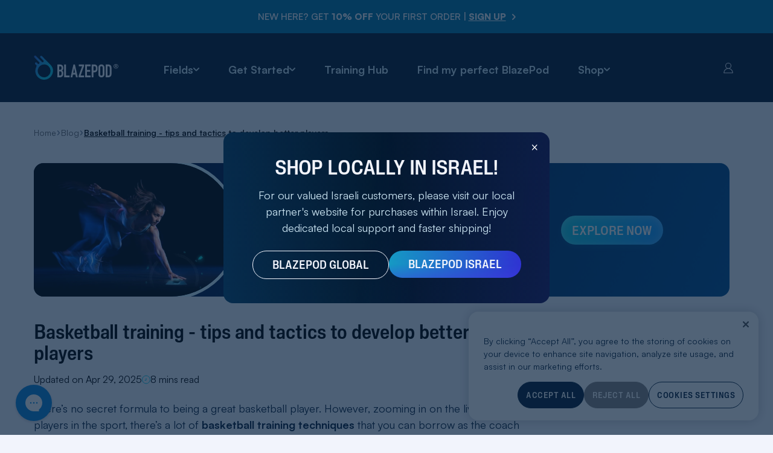

--- FILE ---
content_type: text/html; charset=utf-8
request_url: https://www.blazepod.com/en-il/blogs/all/basketball-training-tips-and-tactics-to-develop-better-players
body_size: 65631
content:
<!doctype html>
<html class="no-js" lang="en">
<head><!-- Google Tag Manager -->
    <script>(function(w,d,s,l,i){w[l]=w[l]||[];w[l].push({'gtm.start':
    new Date().getTime(),event:'gtm.js'});var f=d.getElementsByTagName(s)[0],
    j=d.createElement(s),dl=l!='dataLayer'?'&l='+l:'';j.async=true;j.src=
    'https://tagging.blazepod.com/gtm.js?id='+i+dl;f.parentNode.insertBefore(j,f);
    })(window,document,'script','dataLayer','GTM-KT8N2DP');</script>
    <!-- End Google Tag Manager --><script src="https://cdn.cookielaw.org/scripttemplates/otSDKStub.js" type="text/javascript" charset="UTF-8" data-domain-script="c56a35cc-95d0-45f8-bf98-967c2bfc4416"></script>
  <script type="text/javascript">function OptanonWrapper() { }</script><link rel='preconnect dns-prefetch' href='https://api.config-security.com/' crossorigin />
<link rel='preconnect dns-prefetch' href='https://conf.config-security.com/' crossorigin />
<link rel='preconnect dns-prefetch' href='https://whale.camera/' crossorigin />
<script>
window.TriplePixelData={TripleName:"blazepod2.myshopify.com",ver:"2.12",plat:"SHOPIFY",isHeadless:false},function(W,H,A,L,E,_,B,N){function O(U,T,P,H,R){void 0===R&&(R=!1),H=new XMLHttpRequest,P?(H.open("POST",U,!0),H.setRequestHeader("Content-Type","text/plain")):H.open("GET",U,!0),H.send(JSON.stringify(P||{})),H.onreadystatechange=function(){4===H.readyState&&200===H.status?(R=H.responseText,U.includes(".txt")?eval(R):P||(N[B]=R)):(299<H.status||H.status<200)&&T&&!R&&(R=!0,O(U,T-1,P))}}if(N=window,!N[H+"sn"]){N[H+"sn"]=1,L=function(){return Date.now().toString(36)+"_"+Math.random().toString(36)};try{A.setItem(H,1+(0|A.getItem(H)||0)),(E=JSON.parse(A.getItem(H+"U")||"[]")).push({u:location.href,r:document.referrer,t:Date.now(),id:L()}),A.setItem(H+"U",JSON.stringify(E))}catch(e){}var i,m,p;A.getItem('"!nC`')||(_=A,A=N,A[H]||(E=A[H]=function(t,e,a){return void 0===a&&(a=[]),"State"==t?E.s:(W=L(),(E._q=E._q||[]).push([W,t,e].concat(a)),W)},E.s="Installed",E._q=[],E.ch=W,B="configSecurityConfModel",N[B]=1,O("https://conf.config-security.com/model",5),i=L(),m=A[atob("c2NyZWVu")],_.setItem("di_pmt_wt",i),p={id:i,action:"profile",avatar:_.getItem("auth-security_rand_salt_"),time:m[atob("d2lkdGg=")]+":"+m[atob("aGVpZ2h0")],host:A.TriplePixelData.TripleName,plat:A.TriplePixelData.plat,url:window.location.href,ref:document.referrer,ver:A.TriplePixelData.ver},O("https://api.config-security.com/event",5,p),O("https://whale.camera/live/dot.txt",5)))}}("","TriplePixel",localStorage);
</script><meta charset="utf-8"> 
  <meta http-equiv="X-UA-Compatible" content="IE=edge,chrome=1">
  <meta name="viewport" content="width=device-width, initial-scale=1.0, height=device-height, minimum-scale=1.0, maximum-scale=1.0">
  <meta name="theme-color" content="#07213C"><link rel="canonical" href="https://www.blazepod.com/blogs/all/basketball-training-tips-and-tactics-to-develop-better-players"><link rel="shortcut icon" href="//www.blazepod.com/cdn/shop/files/Logo-96_96x.png?v=1705839704" type="image/png"><title>
    Basketball Training - Tips and Tactics to Develop Better Players &ndash; BlazePod
  </title><meta name="description" content="We reveal 13 basketball training tips and strategies that teach you how to train your team and improve on their ball-handling, dribbling, and endurance">

<meta name="author" content="BlazePod">
<meta property="og:url" content="https://www.blazepod.com/en-il/blogs/all/basketball-training-tips-and-tactics-to-develop-better-players">
<meta property="og:site_name" content="BlazePod">

<meta property="og:type" content="article">
  <meta property="og:title" content="Basketball training - tips and tactics to develop better players"><meta property="og:image" content="http://www.blazepod.com/cdn/shop/articles/BP_Article_Basketball__Tips_and_Tactics_960x585_99a5c8cb-be96-4ea3-b7d9-d0158b8ff44f.jpg?v=1745934318">
    <meta property="og:image:secure_url" content="https://www.blazepod.com/cdn/shop/articles/BP_Article_Basketball__Tips_and_Tactics_960x585_99a5c8cb-be96-4ea3-b7d9-d0158b8ff44f.jpg?v=1745934318"><meta property="og:image:width" content="960">
      <meta property="og:image:height" content="585"><meta property="og:description" content="We reveal 13 basketball training tips and strategies that teach you how to train your team and improve on their ball-handling, dribbling, and endurance"><meta property="og:url" content="https://www.blazepod.com/en-il/blogs/all/basketball-training-tips-and-tactics-to-develop-better-players">
<meta property="og:site_name" content="BlazePod"><meta name="twitter:card" content="summary"><meta name="twitter:title" content="Basketball training - tips and tactics to develop better players">
  <meta name="twitter:description" content="There’s no secret formula to being a great basketball player. However, zooming in on the lives of top players in the sport, there’s a lot of basketball training techniques that you can borrow as the coach to improve your team&#39;s game. In this list, we’ve included 13 tactics and strategies for how to train for basketball based on the best basketball players’ training routines. Regardless of your players&#39; level of experience, adding these tips to your basketball training program might accelerate their growth in the sport. #HERO# Technical and Tactical Skills of Basketball 1. Encourage Them to Get Some Nice Basketball Shoes Often we’re asked whether running shoes can be used for playing basketball. Yes- you can play basketball in running shoes, especially if they have a formidable court grip. However, this will depend on the regularity. If your players"><meta name="twitter:image" content="https://www.blazepod.com/cdn/shop/articles/BP_Article_Basketball__Tips_and_Tactics_960x585_99a5c8cb-be96-4ea3-b7d9-d0158b8ff44f_600x600_crop_center.jpg?v=1745934318"><!-- We are Variant--><script>
  window.performance.mark('ab-testing-start');
</script><link href="//www.blazepod.com/cdn/shop/t/274/assets/variant.css?v=179793012232336119691767779802" rel="stylesheet" type="text/css" media="all" />
<script>
    (function() {
      try {
        // Parse tests configuration
        var tests = null;
        
        // Null check
        if (!tests || !Array.isArray(tests)) {
          console.warn('[AB Testing] No tests found or invalid format');
          return;
        }
        
        var funnelTests = tests.filter(function(test) {
          return test.type === 'funnel_redirect';
        });
        
        if (funnelTests.length === 0) return;
        
        // Get current path
        var currentPath = window.location.pathname;
        
        // Check each funnel test
        for (var i = 0; i < funnelTests.length; i++) {
          var test = funnelTests[i];
          
          // Check if current URL matches trigger
          if (currentPath === test.trigger_url) {
            // Get or create user ID for consistent assignment
            var userId = localStorage.getItem('ab_user_id');
            if (!userId || userId === 'undefined') {
              userId = 'xxxxxxxx-xxxx-4xxx-yxxx-xxxxxxxxxxxx'.replace(/[xy]/g, function(c) {
                var r = Math.random() * 16 | 0;
                var v = c === 'x' ? r : (r & 0x3 | 0x8);
                return v.toString(16);
              });
              localStorage.setItem('ab_user_id', userId);
            }
            
            // Get or create session ID
            var sessionId = localStorage.getItem('ab_session_id');
            var sessionAge = 0;
            if (sessionId && sessionId !== 'undefined') {
              // Check if session is expired (30 minutes)
              var lastActivity = parseInt(localStorage.getItem('ab_session_id_time') || '0');
              sessionAge = Date.now() - lastActivity;
              if (sessionAge > 30 * 60 * 1000) {
                sessionId = null;
              }
            }
            
            if (!sessionId || sessionId === 'undefined') {
              sessionId = 'xxxxxxxx-xxxx-4xxx-yxxx-xxxxxxxxxxxx'.replace(/[xy]/g, function(c) {
                var r = Math.random() * 16 | 0;
                var v = c === 'x' ? r : (r & 0x3 | 0x8);
                return v.toString(16);
              });
              localStorage.setItem('ab_session_id', sessionId);
              localStorage.setItem('ab_session_id_time', Date.now().toString());
            } else {
              // Update session activity time
              localStorage.setItem('ab_session_id_time', Date.now().toString());
            }
            
            // Check for existing assignment
            var assignmentKey = 'ab-funnel-' + test.id;
            var existingAssignment = localStorage.getItem(assignmentKey);
            
            if (existingAssignment) {
              var assignment = JSON.parse(existingAssignment);
              
              // Check if assignment is expired (30 days)
              if (Date.now() - assignment.timestamp > 30 * 24 * 60 * 60 * 1000) {
                localStorage.removeItem(assignmentKey);
                existingAssignment = null;
              } else if (assignment.redirect) {
                window.location.replace(test.redirect_url);
                return;
              }
            }
            
            if (!existingAssignment) {
              // Simple hash function
              var hash = 0;
              var str = userId + test.id;
              for (var j = 0; j < str.length; j++) {
                hash = ((hash << 5) - hash) + str.charCodeAt(j);
                hash = hash & hash;
              }
              var roll = Math.abs(hash) % 100;
              
              // Use test-specific traffic or default
              var testTraffic = test.traffic || 50;
              
              // Create assignment
              var shouldRedirect = roll < testTraffic;
              var assignment = {
                testId: test.id,
                redirect: shouldRedirect,
                timestamp: Date.now(),
                roll: roll
              };
              
              // Save assignment
              localStorage.setItem(assignmentKey, JSON.stringify(assignment));
              
              // Track assignment event (fire and forget)
              try {
                var event = {
                  type: 'funnel',
                  data: {
                    session_id: sessionId,
                    user_id: userId,
                    event_name: 'funnel_assignment',
                    event_type: 'funnel',
                    client_timestamp: new Date().toISOString(),
                    timezone_offset: new Date().getTimezoneOffset(),
                    event_data: {
                      test_id: test.id,
                      assigned_variant: shouldRedirect ? 'redirect' : 'control',
                      trigger_url: test.trigger_url,
                      redirect_url: test.redirect_url,
                      shop_domain: window.location.hostname,
                      session_age_ms: sessionAge,
                      is_new_session: sessionAge === 0
                    }
                  }
                };
                
                // Queue event for later sending
                var queue = JSON.parse(localStorage.getItem('ab-event-queue-v3') || '[]');
                queue.push(event);
                localStorage.setItem('ab-event-queue-v3', JSON.stringify(queue));
              } catch (e) {
                console.error('[AB Testing] Failed to track funnel event:', e);
              }
              
              // Execute redirect if needed
              if (shouldRedirect) {
                window.location.replace(test.redirect_url);
                return;
              }
            }
          }
        }
        
      } catch (e) {
        console.error('[AB Testing] Error in funnel redirect handler:', e);
        // Don't block page load on errors
      }
    })();
  </script><style id="ab-anti-flicker">
    .ab-loading { opacity: 0 !important; }
  </style><script>
    // Track AB testing performance
    window.abPerfMetrics = {
      startTime: performance.now(),
      antiFlickerApplied: true,
      checkpoints: []
    };
    
    // Add checkpoint logging
    window.abCheckpoint = function(name) {
      var time = performance.now() - window.abPerfMetrics.startTime;
      window.abPerfMetrics.checkpoints.push({name: name, time: time});
      // console.log('[AB Testing] Checkpoint "' + name + '":', time.toFixed(2), 'ms');
    };
    
    // Monitor when anti-flicker is removed
    var observer = new MutationObserver(function(mutations) {
      mutations.forEach(function(mutation) {
        if (mutation.type === 'attributes' && mutation.attributeName === 'class') {
          var classList = document.documentElement.className;
          if (!classList.includes('ab-loading') && window.abPerfMetrics.antiFlickerApplied) {
            window.abPerfMetrics.antiFlickerRemoved = performance.now();
            window.abPerfMetrics.totalLatency = window.abPerfMetrics.antiFlickerRemoved - window.abPerfMetrics.startTime;
            // console.log('[AB Testing] Added latency:', window.abPerfMetrics.totalLatency.toFixed(2), 'ms');
            // console.log('[AB Testing] All checkpoints:', window.abPerfMetrics.checkpoints);
            
            // Stop observing once we've tracked it
            observer.disconnect();
          }
        }
      });
    });
    
    // Start observing
    observer.observe(document.documentElement, {
      attributes: true,
      attributeFilter: ['class']
    });
  </script><script>
    (function() {
      // Guard against multiple executions
      if (window._abPreloaderExecuted) {
        return;
      }
      window._abPreloaderExecuted = true;
      
      window.abCheckpoint('pre-loader-start');
      
      // Early detection function for Shopify theme editor
      function isShopifyThemeEditorEarly() {
        var currentUrl = window.location.href;
        
        // Primary check: Direct URL pattern for theme editor
        // https://admin.shopify.com/store/STORE_NAME/themes/THEME_ID/editor
        if (currentUrl.includes('admin.shopify.com') && 
            currentUrl.includes('/themes/') && 
            currentUrl.includes('/editor')) {
          return true;
        }
        
        // Secondary check: Shopify design mode flag
        if (window.Shopify && window.Shopify.designMode === true) {
          return true;
        }
        
        return false;
      }
      
      // Apply anti-flicker
      document.documentElement.className += ' ab-loading';
      
      // Set fallback timer (reduced to 500ms)
      window.abFlickerTimeout = setTimeout(function() {
        window.abCheckpoint('fallback-timer-fired');
        document.documentElement.className = 
          document.documentElement.className.replace('ab-loading', '');
      }, 500);
      
      // Check for Shopify theme editor early
      if (isShopifyThemeEditorEarly()) {
        window.abCheckpoint('theme-editor-detected-early');
        window.abIsThemeEditor = true;
        
        // In theme editor, remove anti-flicker quickly since all tests will be control
        setTimeout(function() {
          document.documentElement.className = 
            document.documentElement.className.replace('ab-loading', '');
          clearTimeout(window.abFlickerTimeout);
          window.abCheckpoint('theme-editor-anti-flicker-removed');
        }, 50); // Very short delay
        return;
      }
      
      // Check for preview mode early  
      var urlParams = new URLSearchParams(window.location.search);
      var previewMode = urlParams.get('ab_preview');
      
      // Try to apply cached assignments if not in preview mode and not in theme editor
      if (!previewMode) {
        try {
          var stored = localStorage.getItem('ab-assignments-v3');
          window.abCheckpoint('localStorage-checked');
          
          if (stored) {
            var data = JSON.parse(stored);
            window.abCheckpoint('localStorage-parsed');
            
            if (data.attributes && (Date.now() - data.timestamp) < 30 * 24 * 60 * 60 * 1000) {
              // Store for later use
              window.abCachedAttributes = data.attributes;
              window.abHasCachedAssignments = true;
              
              // Function to apply attributes
              var applyAttributes = function() {
                // Additional guard against double application
                if (window._abPreloaderAttributesApplied) {
                  return;
                }
                window._abPreloaderAttributesApplied = true;
                
                window.abCheckpoint('applying-cached-attributes');
                
                // Apply all cached attributes
                window.abCachedAttributes.forEach(function(attr) {
                  document.body.setAttribute(attr.name, attr.value);
                });
                
                // Set initialized flag
                document.body.setAttribute('data-ab-initialized', 'true');
                
                document.documentElement.className = 
                  document.documentElement.className.replace('ab-loading', '');
                clearTimeout(window.abFlickerTimeout);
                
                // Mark that we've applied cached attributes
                window.abCachedAttributesApplied = true;
                window.abPreloaderApplied = true;
              };
              
              // Try to apply immediately if body exists
              if (document.body) {
                window.abCheckpoint('body-exists');
                applyAttributes();
              } else {
                window.abCheckpoint('waiting-for-body');
                
                // Use MutationObserver to detect body creation ASAP
                var observer = new MutationObserver(function(mutations) {
                  if (document.body) {
                    window.abCheckpoint('body-detected-by-observer');
                    observer.disconnect();
                    applyAttributes();
                  }
                });
                
                // Observe document.documentElement for child additions
                observer.observe(document.documentElement, {
                  childList: true,
                  subtree: true
                });
                
                // And a quick polling fallback
                var pollCount = 0;
                var pollInterval = setInterval(function() {
                  pollCount++;
                  if (document.body) {
                    window.abCheckpoint('body-detected-by-polling');
                    clearInterval(pollInterval);
                    observer.disconnect();
                    applyAttributes();
                  } else if (pollCount > 50) { // Stop after 500ms
                    clearInterval(pollInterval);
                  }
                }, 10);
              }
            } else {
              window.abCheckpoint('no-valid-cached-data');
              window.abHasCachedAssignments = false;
            }
          } else {
            window.abCheckpoint('no-localStorage-data');
            window.abHasCachedAssignments = false;
          }
        } catch (e) {
          window.abCheckpoint('pre-loader-error');
          console.error('[AB Testing] Error in pre-loader:', e);
          window.abHasCachedAssignments = false;
        }
      } else {
        window.abCheckpoint('preview-mode-skip-cache');
        window.abHasCachedAssignments = false;
      }
    })();
  </script><script>
    (function() {
      'use strict';
      
      window.abCheckpoint('main-system-start');
      
      // Configuration from Liquid
      var configData = {
  "api": {
    "endpoint": "https://sessions-db-api.vercel.app/api/events_new",
    "key": "cb3d0bc4599ec10433a55a72907fb1a886052d60d2e4169e5f9f76fc6d246b5e",
    "shop_id": "284f1776-2488-4c37-ba1f-81699914ebdf"
  },
  "traffic": {},
  "tests": [
    {
      "id": "AB10098",
      "name": "Athletes Parents LP - Section Reorder Test",
      "page_group": "page_specific",
      "variants": 1,
      "device": "all",
      "locations": [
        "sections/variant_dom_manipulator.liquid",
        "snippets/variant_ab10098_section_reorder.liquid"
      ]
    },
    {
      "id": "AB10082",
      "name": "Collection CTA - Add to Cart vs Learn More vs Discover",
      "page_group": "homepage",
      "variants": 2,
      "device": "all",
      "locations": [
        "snippets/mt-product-form.liquid"
      ]
    }
  ]
};
      window.abTestingConfig = {
        enabled: true,
        apiEndpoint: configData.api.endpoint,
        apiKey: configData.api.key,
        shopId: configData.api.shop_id,
        tests: configData.tests,
        traffic: configData.traffic
      };
      
      // Filter out funnel tests for variant system
      window.abTestingConfig.variantTests = window.abTestingConfig.tests.filter(function(test) {
        return test.type !== 'funnel_redirect';
      });
      
      // Utility functions
      const Utils = {
        generateUUID: function() {
          return 'xxxxxxxx-xxxx-4xxx-yxxx-xxxxxxxxxxxx'.replace(/[xy]/g, function(c) {
            var r = Math.random() * 16 | 0;
            var v = c === 'x' ? r : (r & 0x3 | 0x8);
            return v.toString(16);
          });
        },
        
        hash: function(str) {
          var hash = 0;
          for (var i = 0; i < str.length; i++) {
            hash = ((hash << 5) - hash) + str.charCodeAt(i);
            hash = hash & hash;
          }
          return Math.abs(hash);
        },
        
        detectDevice: function() {
          var userAgent = navigator.userAgent.toLowerCase();
          return /mobile|android|iphone|ipad|phone/i.test(userAgent) ? 'mobile' : 'desktop';
        },
        
        getShopDomain: function() {
          return window.Shopify && window.Shopify.shop || window.location.hostname;
        },
        
        // Detect if we're in Shopify theme editor
        isShopifyThemeEditor: function() {
          var currentUrl = window.location.href;
          
          // Primary check: Direct URL pattern for theme editor
          // https://admin.shopify.com/store/STORE_NAME/themes/THEME_ID/editor
          if (currentUrl.includes('admin.shopify.com') && 
              currentUrl.includes('/themes/') && 
              currentUrl.includes('/editor')) {
            return true;
          }
          
          // Secondary check: Shopify design mode flag
          if (window.Shopify && window.Shopify.designMode === true) {
            return true;
          }
          
          return false;
        }
      };
      
      // Core ID management with Hybrid Sharing
      class TrackingCore {
        constructor() {
          window.abCheckpoint('TrackingCore-constructor');
          this.userId = this.getOrCreateId('ab_user_id');
          this.sessionId = this.getOrCreateId('ab_session_id', 30 * 60 * 1000);
          
          // HYBRID SHARING: Immediately share IDs via multiple methods
          this.shareIdsWithPixel();
        }
        
        getOrCreateId(key, ttl) {
          var id = localStorage.getItem(key);
          
          if (ttl) {
            var lastActivity = parseInt(localStorage.getItem(key + '_time') || '0');
            var age = Date.now() - lastActivity;
            if (age > ttl) {
              id = null;
            }
          }
          
          if (!id || id === 'undefined') {
            id = Utils.generateUUID();
            localStorage.setItem(key, id);
            if (ttl) {
              localStorage.setItem(key + '_time', Date.now().toString());
            }
          } else if (ttl) {
            // Update activity time for existing session
            localStorage.setItem(key + '_time', Date.now().toString());
          }
          
          return id;
        }
        
        updateActivity() {
          localStorage.setItem('ab_session_id_time', Date.now().toString());
        }
        
        // Share IDs with pixel via multiple DOM methods
        shareIdsWithPixel() {
          const idsData = {
            sessionId: this.sessionId,
            userId: this.userId,
            timestamp: Date.now()
          };
          
          // Method 1: Meta tag in head
          try {
            const meta = document.createElement('meta');
            meta.name = 'ab-testing-ids';
            meta.content = JSON.stringify(idsData);
            document.head.appendChild(meta);
          } catch (e) {}
          
          // Method 2: Data attributes on document element
          try {
            document.documentElement.setAttribute('data-ab-session-id', this.sessionId);
            document.documentElement.setAttribute('data-ab-user-id', this.userId);
          } catch (e) {}
          
          // Method 3: Data attributes on body (when ready)
          const addBodyAttributes = () => {
            try {
              document.body.dataset.abSessionId = this.sessionId;
              document.body.dataset.abUserId = this.userId;
            } catch (e) {}
          };
          
          if (document.body) {
            addBodyAttributes();
          } else {
            document.addEventListener('DOMContentLoaded', addBodyAttributes);
          }
          
          // Method 4: Hidden div with data
          const addHiddenDiv = () => {
            try {
              const div = document.createElement('div');
              div.id = 'ab-testing-ids';
              div.style.display = 'none';
              div.setAttribute('data-session-id', this.sessionId);
              div.setAttribute('data-user-id', this.userId);
              div.textContent = JSON.stringify(idsData);
              document.body.appendChild(div);
            } catch (e) {}
          };
          
          if (document.body) {
            addHiddenDiv();
          } else {
            document.addEventListener('DOMContentLoaded', addHiddenDiv);
          }
        }
      }
      
      // Assignment Engine with Attribute-based System
      class AssignmentEngine {
        constructor(core) {
          window.abCheckpoint('AssignmentEngine-constructor');
          this.core = core;
          this.device = Utils.detectDevice();
          this.assignments = this.loadAssignments();
          this._attributesApplied = false; // Add flag to track if attributes were applied
        }
        
        initialize(tests, traffic) {
          window.abCheckpoint('AssignmentEngine-initialize');
          
          // Reset the flag at the start of initialization
          this._attributesApplied = false;
          
          // Check for Shopify theme editor FIRST
          if (Utils.isShopifyThemeEditor() || window.abIsThemeEditor) {
            this.assignments = {};
            
            // Set all tests to control (variant 0)
            tests.forEach(function(test) {
              this.assignments[test.id] = 0;
            }, this);
            
            // Apply control attributes
            this.applyAttributes();
            
            // Don't save theme editor assignments to localStorage
            return;
          }
          
          // Check for preview mode
          var urlParams = new URLSearchParams(window.location.search);
          var preview = urlParams.get('ab_preview');
          
          if (preview) {
            var parts = preview.split('-');
            var testId = parts[0];
            var variant = parseInt(parts[1]);
            
            if (testId && !isNaN(variant)) {
              // Find the test configuration
              var testConfig = tests.find(function(t) { return t.id === testId; });
              
              // Validate preview variant is active (if active_variants is defined)
              if (testConfig && testConfig.active_variants) {
                if (testConfig.active_variants.indexOf(variant) === -1) {
                  console.warn('[AB Testing] Preview variant ' + variant + ' is not active for test ' + testId);
                  // Default to first active variant
                  variant = testConfig.active_variants[0] || 0;
                }
              }
              
              // Clear ALL existing assignments for preview mode
              this.assignments = {};
              
              // Set all tests to control first
              tests.forEach(function(test) {
                this.assignments[test.id] = 0;
              }, this);
              
              // Override the preview test
              this.assignments[testId] = variant;
              
              // Clear any existing AB attributes
              if (document.body) {
                Array.from(document.body.attributes).forEach(function(attr) {
                  if (attr.name.startsWith('data-ab-')) {
                    document.body.removeAttribute(attr.name);
                  }
                });
              }
              
              // Apply new attributes
              this.applyAttributes();
              
              // Don't save preview assignments to localStorage
              return;
            }
          }
          
          // Check and clean invalid variant assignments for active_variants
          if (this.assignments && Object.keys(this.assignments).length > 0) {
            window.abCheckpoint('checking-existing-assignments');
            var needsUpdate = false;
            
            tests.forEach(function(test) {
              if (test.active_variants && this.assignments[test.id] !== undefined) {
                var currentAssignment = this.assignments[test.id];
                
                // Check if current assignment is still active
                if (test.active_variants.indexOf(currentAssignment) === -1) {
                  // Reassign to a valid active variant
                  var activeNonControl = test.active_variants.filter(function(v) { 
                    return v > 0; 
                  });
                  
                  if (activeNonControl.length > 0) {
                    // Random assignment from active variants
                    var randomIndex = Math.floor(Math.random() * activeNonControl.length);
                    this.assignments[test.id] = activeNonControl[randomIndex];
                  } else {
                    // If no active variants besides control, assign control
                    this.assignments[test.id] = 0;
                  }
                  needsUpdate = true;
                  console.log('[AB Testing] Reassigned test ' + test.id + ' from variant ' + currentAssignment + ' to ' + this.assignments[test.id]);
                }
              }
            }, this);
            
            if (needsUpdate) {
              this.saveAssignments();
            }
          }
          
          // If assignments exist and are valid, always apply them
          if (this.assignments && Object.keys(this.assignments).length > 0) {
            window.abCheckpoint('has-existing-assignments');
            
            // Always call applyAttributes - it will handle deduplication
            this.applyAttributes();
            
            // Only clean if needed (in background)
            if (this.hasInvalidAssignments(tests)) {
              var self = this;
              setTimeout(function() {
                self.cleanInvalidAssignments(tests);
              }, 100);
            }
            
            return;
          }
          
          // New user - assign all tests
          window.abCheckpoint('assigning-new-user');
          this.assignAllTests(tests, traffic);
          this.saveAssignments();
          this.applyAttributes();
        }
        
        hasInvalidAssignments(activeTests) {
          if (!this.assignments) return false;
          var activeIds = activeTests.map(function(t) { return t.id; });
          return Object.keys(this.assignments).some(function(id) {
            return activeIds.indexOf(id) === -1;
          });
        }
        
        cleanInvalidAssignments(activeTests) {
          if (!this.assignments) return;
          
          // Get list of currently active test IDs
          var activeTestIds = activeTests.map(function(test) {
            return test.id;
          });
          
          // Track if we removed anything
          var removedAny = false;
          
          // Remove assignments for tests that are no longer active
          Object.keys(this.assignments).forEach(function(testId) {
            if (activeTestIds.indexOf(testId) === -1) {
              delete this.assignments[testId];
              removedAny = true;
            }
          }, this);
          
          // If we removed any assignments, save the cleaned version
          if (removedAny) {
            this.saveAssignments();
          }
        }
        
       assignAllTests(tests, traffic) {
  this.assignments = {};
  var userId = this.core.userId;
  
  // Filter tests by device
  var deviceTests = tests.filter(function(test) {
    return test.device === 'all' || test.device === this.device;
  }, this);
  
  // Group by page_group
  var groups = {};
  deviceTests.forEach(function(test) {
    var group = test.page_group || 'global';
    if (!groups[group]) {
      groups[group] = [];
    }
    groups[group].push(test);
  });
  
  // Assign each group
  Object.keys(groups).forEach(function(pageGroup) {
    var groupTests = groups[pageGroup];
    var numTests = groupTests.length;
    
    // Direct page-level buckets (control + N tests)
    var totalBuckets = numTests + 1;
    
    // Use deterministic hash for consistent user experience
    var pageHash = Utils.hash(userId + pageGroup + 'assignment');
    var bucket = pageHash % totalBuckets;
    
    if (bucket === 0) {
      // Control bucket - ALL tests get variant 0 or random active variant
      groupTests.forEach(function(test) {
        // Check if test has active_variants and 0 is NOT included
        if (test.active_variants && test.active_variants.indexOf(0) === -1) {
          // Control is not active, randomly assign from active variants
          var randomIndex = Math.floor(Math.random() * test.active_variants.length);
          this.assignments[test.id] = test.active_variants[randomIndex];
        } else {
          this.assignments[test.id] = 0;
        }
      }, this);
    } else {
      // One test gets a variant, others get control or random active variant
      var winningTestIndex = bucket - 1;
      var winningTest = groupTests[winningTestIndex];
      
      groupTests.forEach(function(test, index) {
        if (index === winningTestIndex) {
          // Winner gets a variant
          // Check if test has active_variants restriction
          if (test.active_variants && test.active_variants.length > 0) {
            // Filter to only non-control active variants
            var activeNonControl = test.active_variants.filter(function(v) { 
              return v > 0; 
            });
            
            if (activeNonControl.length > 0) {
              // Randomly assign from active variants only
              var randomIndex = Math.floor(Math.random() * activeNonControl.length);
              this.assignments[test.id] = activeNonControl[randomIndex];
            } else {
              // If no active variants besides control, check if control is allowed
              if (test.active_variants.indexOf(0) !== -1) {
                this.assignments[test.id] = 0;
              } else {
                // Control not allowed, use random active variant
                var randomIndex = Math.floor(Math.random() * test.active_variants.length);
                this.assignments[test.id] = test.active_variants[randomIndex];
              }
            }
          } else {
            // Original logic - random variant 1 to N
            var variant = 1 + Math.floor(Math.random() * test.variants);
            this.assignments[test.id] = variant;
          }
        } else {
          // Others get control or random active variant if control not allowed
          if (test.active_variants && test.active_variants.indexOf(0) === -1) {
            // Randomly assign from ALL active variants
            var randomIndex = Math.floor(Math.random() * test.active_variants.length);
            this.assignments[test.id] = test.active_variants[randomIndex];
          } else {
            this.assignments[test.id] = 0;
          }
        }
      }, this);
    }
  }, this);
}
        
        applyAttributes() {
          window.abCheckpoint('applyAttributes-start');
          
          // Add guard to prevent multiple executions
          if (this._attributesApplied) {
            window.abCheckpoint('applyAttributes-already-applied-skipping');
            // Just remove anti-flicker
            document.documentElement.className = 
              document.documentElement.className.replace('ab-loading', '');
            if (window.abFlickerTimeout) {
              clearTimeout(window.abFlickerTimeout);
            }
            return;
          }
          
          if (!document.body) {
            window.abCheckpoint('applyAttributes-no-body');
            return;
          }
          
          // Clear ALL existing AB attributes first
          Array.from(document.body.attributes).forEach(function(attr) {
            if (attr.name.startsWith('data-ab-')) {
              document.body.removeAttribute(attr.name);
            }
          });
          
          // Apply new assignments as attributes
          Object.keys(this.assignments).forEach(function(testId) {
            var variant = this.assignments[testId];
            document.body.setAttribute('data-ab-' + testId, variant.toString());
          }, this);
          
          // Set initialized flag
          document.body.setAttribute('data-ab-initialized', 'true');
          
          // Set active flag if any non-control variants
          var hasActive = Object.values(this.assignments).some(function(v) { return v > 0; });
          if (hasActive) {
            document.body.setAttribute('data-ab-active', 'true');
          }
          
          // Mark that we've applied attributes
          this._attributesApplied = true;
          
          window.abCheckpoint('applyAttributes-complete');
          
          // Remove anti-flicker
          window.abCheckpoint('removing-anti-flicker');
          document.documentElement.className = 
            document.documentElement.className.replace('ab-loading', '');
          if (window.abFlickerTimeout) {
            clearTimeout(window.abFlickerTimeout);
          }
          
          // Mark when attributes were applied
          window.performance.mark('ab-testing-ready');
          window.abCheckpoint('attributes-applied');
        }
        
        generateAttributesList() {
          var attributes = [];
          
          // Add test assignments
          Object.keys(this.assignments).forEach(function(testId) {
            var variant = this.assignments[testId];
            attributes.push({
              name: 'data-ab-' + testId,
              value: variant.toString()
            });
          }, this);
          
          // Add initialized flag
          attributes.push({
            name: 'data-ab-initialized',
            value: 'true'
          });
          
          // Add active flag if needed
          var hasActive = Object.values(this.assignments).some(function(v) { return v > 0; });
          if (hasActive) {
            attributes.push({
              name: 'data-ab-active',
              value: 'true'
            });
          }
          
          return attributes;
        }
        
        saveAssignments() {
          // Generate attributes list
          var attributes = this.generateAttributesList();
          
          var data = {
            assignments: this.assignments,
            device: this.device,
            timestamp: Date.now(),
            attributes: attributes
          };
          localStorage.setItem('ab-assignments-v3', JSON.stringify(data));
        }
        
        loadAssignments() {
          try {
            var stored = localStorage.getItem('ab-assignments-v3');
            if (!stored) return null;
            
            var data = JSON.parse(stored);
            
            // Check device match
            if (data.device !== this.device) return null;
            
            // Check age (30 days)
            var age = Date.now() - data.timestamp;
            var maxAge = 30 * 24 * 60 * 60 * 1000;
            if (age > maxAge) return null;
            
            return data.assignments;
          } catch (e) {
            return null;
          }
        }
      }
      
      // Event Reporter with Exposure Tracking
      class EventReporter {
        constructor(core, config) {
          this.core = core;
          this.config = config;
          this.queue = this.loadQueue() || [];
          this.processing = false;
          this.impressionsSent = new Set(
            JSON.parse(sessionStorage.getItem('ab_impressions_sent') || '[]')
          );
          // Persist exposures across page loads
          this.exposuresSent = new Set(
            JSON.parse(sessionStorage.getItem('ab_exposures_sent') || '[]')
          );
          
          // Start processing
          this.startProcessing();
          
          // Save queue on page unload
          window.addEventListener('beforeunload', this.saveQueue.bind(this));
        }
        
        trackImpression(testId, variant) {
          var impressionKey = testId + '-' + variant;
          if (this.impressionsSent.has(impressionKey)) return;
          
          this.impressionsSent.add(impressionKey);
          
          // Save to sessionStorage
          sessionStorage.setItem('ab_impressions_sent', 
            JSON.stringify([...this.impressionsSent])
          );
          
          // Find the test configuration to get the correct page_group
          var testConfig = this.config.variantTests.find(function(t) { 
            return t.id === testId; 
          });
          
          var event = {
            type: 'test',
            data: {
              session_id: this.core.sessionId,
              user_id: this.core.userId,
              event_name: 'test_impression',
              event_type: 'test',
              client_timestamp: new Date().toISOString(),
              timezone_offset: new Date().getTimezoneOffset(),
              event_data: {
                test_id: testId,
                assigned_variant: variant,
                page_group: testConfig ? testConfig.page_group : 'unknown',
                shop_domain: Utils.getShopDomain(),
                path: window.location.pathname,
                template: window.Shopify && window.Shopify.template || 'unknown'
              }
            }
          };
          
          this.queue.push(event);
        }
        
        trackExposure(testId, variant) {
          var exposureKey = testId + '-' + variant + '-exposed';
          if (this.exposuresSent.has(exposureKey)) return;
          
          this.exposuresSent.add(exposureKey);
          
          // Persist to sessionStorage
          sessionStorage.setItem('ab_exposures_sent', 
            JSON.stringify([...this.exposuresSent])
          );
          
          var event = {
            type: 'test',
            data: {
              session_id: this.core.sessionId,
              user_id: this.core.userId,
              event_name: 'test_exposure',
              event_type: 'test',
              client_timestamp: new Date().toISOString(),
              timezone_offset: new Date().getTimezoneOffset(),
              event_data: {
                test_id: testId,
                assigned_variant: variant,
                shop_domain: Utils.getShopDomain(),
                path: window.location.pathname,
                template: window.Shopify && window.Shopify.template || 'unknown',
                exposure_delay_ms: Date.now() - window.performance.timing.navigationStart,
                viewport_width: window.innerWidth,
                viewport_height: window.innerHeight
              }
            }
          };
          
          this.queue.push(event);
          
          // Process immediately for exposures
          this.startProcessing();
        }
        
        trackAllImpressions(assignments) {
          Object.keys(assignments).forEach(function(testId) {
            var variant = assignments[testId];
            // Track ALL variants including control (0)
            this.trackImpression(testId, variant);
          }, this);
        }
        
        startProcessing() {
          var self = this;
          
          var processQueue = function() {
            if (self.processing || self.queue.length === 0) return;
            
            self.processing = true;
            var batch = self.queue.splice(0, 10);
            
            self.sendBatch(batch)
              .then(function(response) {
                self.processing = false;
                // Clear from localStorage only after successful send
                if (self.queue.length === 0) {
                  localStorage.removeItem('ab-event-queue-v3');
                }
                if (self.queue.length > 0) {
                  setTimeout(processQueue, 100);
                }
              })
              .catch(function(error) {
                // Put events back in queue
                self.queue = batch.concat(self.queue);
                self.processing = false;
                // Retry after delay
                setTimeout(processQueue, 5000);
              });
          };
          
          // Use requestIdleCallback if available
          if ('requestIdleCallback' in window) {
            requestIdleCallback(processQueue, { timeout: 2000 });
          } else {
            setTimeout(processQueue, 100);
          }
        }
        
        sendBatch(events) {
          const headers = {
            'Content-Type': 'application/json',
            'X-API-Key': this.config.apiKey,
            'X-Shop-ID': this.config.shopId
          };
          
          // Keep this log for tracking events
          console.log('[AB Testing] Sending events - User ID:', this.core.userId, 'Session ID:', this.core.sessionId);
          
          return fetch(this.config.apiEndpoint, {
            method: 'POST',
            headers: headers,
            body: JSON.stringify(events)
          }).then(function(response) {
            if (!response.ok) {
              throw new Error('HTTP ' + response.status);
            }
            return response.json();
          });
        }
        
        saveQueue() {
          if (this.queue.length > 0) {
            localStorage.setItem('ab-event-queue-v3', JSON.stringify(this.queue));
          }
        }
        
        loadQueue() {
          try {
            var stored = localStorage.getItem('ab-event-queue-v3');
            if (stored) {
              // Don't remove immediately - wait until successfully sent
              return JSON.parse(stored);
            }
          } catch (e) {}
          return null;
        }
      }
      
      // Exposure Tracking System
      class ExposureTracker {
        constructor(eventReporter, assignments) {
          this.eventReporter = eventReporter;
          this.assignments = assignments;
          this.observer = null;
          this.trackedExposures = new Set();
          // Track observed elements to prevent duplicates
          this.observedElements = new WeakSet();
          
          // Initialize after a delay to ensure DOM is ready
          setTimeout(this.initialize.bind(this), 1000);
        }
        
        initialize() {
          // Set up Intersection Observer
          this.setupIntersectionObserver();
          
          // Find and observe all elements with data-ab-exposure
          this.observeExposureElements();
          
          // Set up mutation observer for dynamic content
          this.setupMutationObserver();
        }
        
        setupIntersectionObserver() {
          this.observer = new IntersectionObserver((entries) => {
            entries.forEach(entry => {
              if (entry.isIntersecting && entry.intersectionRatio >= 0.5) {
                const exposureData = entry.target.dataset.abExposure;
                
                if (exposureData && !this.trackedExposures.has(exposureData)) {
                  this.trackedExposures.add(exposureData);
                  
                  // Parse exposure data (format: "TESTID-VARIANT")
                  const [testId, variant] = exposureData.split('-');
                  
                  // Verify user is actually assigned to this variant
                  if (this.assignments[testId] == variant) {
                    this.eventReporter.trackExposure(testId, variant);
                  }
                  
                  // Stop observing this element
                  this.observer.unobserve(entry.target);
                }
              }
            });
          }, {
            threshold: 0.5, // Element must be 50% visible
            rootMargin: '0px'
          });
        }
        
        observeExposureElements() {
          const elements = document.querySelectorAll('[data-ab-exposure]');
          
          elements.forEach(element => {
            // Check if already observing
            if (!this.observedElements.has(element)) {
              this.observer.observe(element);
              this.observedElements.add(element);
            }
          });
        }
        
        setupMutationObserver() {
          const mutationObserver = new MutationObserver((mutations) => {
            mutations.forEach(mutation => {
              if (mutation.type === 'childList') {
                mutation.addedNodes.forEach(node => {
                  if (node.nodeType === 1) { // Element node
                    // Check if the added node has data-ab-exposure
                    if (node.dataset && node.dataset.abExposure) {
                      // Check if already observing
                      if (!this.observedElements.has(node)) {
                        this.observer.observe(node);
                        this.observedElements.add(node);
                      }
                    }
                    
                    // Check children for exposure elements
                    const exposureElements = node.querySelectorAll('[data-ab-exposure]');
                    exposureElements.forEach(element => {
                      // Check if already observing
                      if (!this.observedElements.has(element)) {
                        this.observer.observe(element);
                        this.observedElements.add(element);
                      }
                    });
                  }
                });
              }
            });
          });
          
          mutationObserver.observe(document.body, {
            childList: true,
            subtree: true
          });
        }
      }
      
      // Main AB Testing System
      class ABTestingSystem {
        constructor(config) {
          window.abCheckpoint('ABTestingSystem-constructor');
          this.config = config;
          this.core = new TrackingCore();
          this.assignmentEngine = new AssignmentEngine(this.core);
          this.eventReporter = new EventReporter(this.core, config);
          this.exposureTracker = null;
        }
        
        initialize() {
          window.abCheckpoint('ABTestingSystem-initialize-start');
          const startTime = performance.now();
          
          try {
            // Initialize assignments (only variant tests)
            this.assignmentEngine.initialize(this.config.variantTests, this.config.traffic);
            
            // Track impressions for ALL variants including control
            this.eventReporter.trackAllImpressions(this.assignmentEngine.assignments);
            
            // Initialize exposure tracking
            this.exposureTracker = new ExposureTracker(this.eventReporter, this.assignmentEngine.assignments);
            
            // Update session activity
            this.core.updateActivity();
            
            // Re-share IDs after full initialization (in case pixel loads late)
            this.core.shareIdsWithPixel();

            // EXPOSE ASSIGNMENTS FOR TRACKING PIXEL
            window.abTestAssignments = {};
            var activeTests = {}; // For localStorage storage
            
            Object.keys(this.assignmentEngine.assignments).forEach(function(testId) {
              var variant = this.assignmentEngine.assignments[testId];
              
              // Include ALL assignments (including control)
              var testConfig = this.config.variantTests.find(function(t) { 
                return t.id === testId; 
              });
              
              var assignment = {
                type: 'test',
                mode: 'live',
                group: testConfig ? testConfig.page_group : 'unknown',
                assigned_variant: variant.toString(),
                tested_variant: variant.toString() // Will be updated below
              };
              
              // Calculate tested_variant based on page state
              // Group tests by page_group to check for contamination
              var pageGroups = {};
              this.config.variantTests.forEach(function(t) {
                var pg = t.page_group || 'global';
                if (!pageGroups[pg]) pageGroups[pg] = [];
                pageGroups[pg].push(t.id);
              });
              
              // Check if any other test in same page group is active
              var testPageGroup = testConfig ? testConfig.page_group : 'global';
              var pageTestIds = pageGroups[testPageGroup] || [];
              var hasActiveTest = pageTestIds.some(function(tid) {
                return this.assignmentEngine.assignments[tid] > 0;
              }.bind(this));
              
              // Set tested_variant
              if (variant === 0) {
                assignment.tested_variant = hasActiveTest ? 'excluded' : '0';
              } else {
                assignment.tested_variant = variant.toString();
              }
              
              window.abTestAssignments[testId] = assignment;
              activeTests[testId] = assignment;
            }.bind(this));
            
            // Store active tests in localStorage for pixel
            localStorage.setItem('ab_active_tests', JSON.stringify(activeTests));
            
            // Fire event to notify pixel that AB testing is ready
            var readyEvent = new CustomEvent('abTestingReady', {
              detail: {
                userId: this.core.userId,
                sessionId: this.core.sessionId,
                assignments: this.assignmentEngine.assignments
              }
            });
            document.dispatchEvent(readyEvent);
            
            // Log initialization time
            window.abCheckpoint('ABTestingSystem-initialize-complete');
            // console.log('[AB Testing] Initialization time:', (performance.now() - startTime).toFixed(2), 'ms');
            
            // Add debug info to window for inspection
            window.abTestingDebug = {
              system: this,
              config: this.config,
              assignments: this.assignmentEngine.assignments,
              userId: this.core.userId,
              sessionId: this.core.sessionId,
              device: this.assignmentEngine.device,
              exposureTracker: this.exposureTracker,
              performance: window.abPerfMetrics
            };
            
          } catch (error) {
            console.error('[AB Testing] Initialization failed:', error);
            // Remove anti-flicker on error
            document.documentElement.className = 
              document.documentElement.className.replace('ab-loading', '');
            if (window.abFlickerTimeout) {
              clearTimeout(window.abFlickerTimeout);
            }
          }
        }
      }
      
      // Store the AB Testing System class globally so initialization can access it
      window.ABTestingSystem = ABTestingSystem;
      
      // Initialize when ready
      var systemInitialized = false;
      
      var initializeSystem = function() {
        if (systemInitialized) return;
        systemInitialized = true;
        
        // Add global flag to prevent any duplicate initialization
        if (window._abTestingSystemInitialized) {
          console.warn('[AB Testing] System already initialized, skipping');
          return;
        }
        window._abTestingSystemInitialized = true;
        
        window.abCheckpoint('initializing-ab-system');
        var system = new window.ABTestingSystem(window.abTestingConfig);
        system.initialize();
        
        // If we haven't removed anti-flicker yet (no cached classes or preview mode)
        if (document.documentElement.className.includes('ab-loading')) {
          window.abCheckpoint('removing-anti-flicker-after-init');
          document.documentElement.className = 
            document.documentElement.className.replace('ab-loading', '');
          if (window.abFlickerTimeout) {
            clearTimeout(window.abFlickerTimeout);
          }
        }
      };
      
      // Function to check if we should initialize
      var shouldInitialize = function() {
        // In preview mode, always initialize immediately when body is ready
        var urlParams = new URLSearchParams(window.location.search);
        if (urlParams.get('ab_preview')) {
          return true;
        }
        
        // In theme editor mode, always initialize immediately when body is ready
        if (Utils.isShopifyThemeEditor() || window.abIsThemeEditor) {
          return true;
        }
        
        // If no cached assignments, initialize immediately
        if (!window.abHasCachedAssignments) {
          return true;
        }
        
        // If we have cached assignments but they're already applied, we can initialize
        if (window.abCachedAttributesApplied) {
          return true;
        }
        
        // Otherwise, wait for cached attributes to be applied
        return false;
      };
      
      // Try to initialize when body is available
      var tryInitialize = function() {
        if (document.body && shouldInitialize()) {
          initializeSystem();
          return true;
        }
        return false;
      };
      
      // Try immediately
      if (tryInitialize()) {
        window.abCheckpoint('immediate-initialization');
      } else {
        // Set up multiple detection methods
        var initialized = false;
        
        // Method 1: Mutation Observer (fastest)
        var observer = new MutationObserver(function(mutations) {
          if (!initialized && tryInitialize()) {
            initialized = true;
            window.abCheckpoint('init-by-mutation-observer');
            observer.disconnect();
          }
        });
        
        observer.observe(document.documentElement, {
          childList: true,
          subtree: true,
          attributes: true,
          attributeFilter: ['class']
        });
        
        // Method 2: Polling (backup)
        var pollCount = 0;
        var pollInterval = setInterval(function() {
          pollCount++;
          if (!initialized && tryInitialize()) {
            initialized = true;
            window.abCheckpoint('init-by-polling-at-' + (pollCount * 10) + 'ms');
            clearInterval(pollInterval);
            observer.disconnect();
          } else if (pollCount > 100) { // Stop after 1 second
            clearInterval(pollInterval);
          }
        }, 10);
        
        // Method 3: DOMContentLoaded (fallback)
        if (document.readyState === 'loading') {
          document.addEventListener('DOMContentLoaded', function() {
            if (!initialized && tryInitialize()) {
              initialized = true;
              window.abCheckpoint('init-by-domcontentloaded');
              clearInterval(pollInterval);
              observer.disconnect();
            }
          });
        }
        
        // Method 4: Window load (final fallback)
        window.addEventListener('load', function() {
          if (!initialized) {
            initialized = true;
            window.abCheckpoint('init-by-window-load');
            clearInterval(pollInterval);
            observer.disconnect();
            initializeSystem();
          }
        });
      }
      
    })();
  </script><!-- Anti-flicker styles -->
<style>
  [data-gb-gate] {
    visibility: hidden;
    transition: visibility 0.2s ease-in-out;
  }
  .gb-ready [data-gb-gate], .gb-timeout [data-gb-gate] {
    visibility: visible;
  }
</style>

<!-- Variant A/B Testing - Script Tag Mode -->
<script 
  src="https://growthbook-scripts.vercel.app/growthbook-bundle.js"
  data-gb-sdk-key="sdk-rjsefbWv2rrJyeM"
  data-gb-shop="www.blazepod.com"
  data-gb-variant-shop-id="284f1776-2488-4c37-ba1f-81699914ebdf"
  
  data-gb-page-type="article"
  async
></script>
  <script>// This allows to expose several variables to the global scope, to be used in scripts
    window.theme = {
      pageType: "article",
      moneyFormat: "{{amount}} NIS",
      moneyWithCurrencyFormat: "{{amount}} NIS"
    };

    window.routes = {
      rootUrl: "\/en-il",
      rootUrlWithoutSlash: "\/en-il",
      cartUrl: "\/en-il\/cart",
      cartAddUrl: "\/en-il\/cart\/add",
      cartChangeUrl: "\/en-il\/cart\/change",
      searchUrl: "\/en-il\/search",
      productRecommendationsUrl: "\/en-il\/recommendations\/products"
    };

    window.languages = {
      cartAddNote: "Add Order Note",
      cartEditNote: "Edit Order Note",
      productImageLoadingError: "This image could not be loaded. Please try to reload the page.",
      productFormAddToCart: "Add to cart",
      productFormUnavailable: "Unavailable",
      productFormSoldOut: "Sold Out",
      shippingEstimatorOneResult: "1 option available:",
      shippingEstimatorMoreResults: "{{count}} options available:",
      shippingEstimatorNoResults: "No shipping could be found"
    };

    document.documentElement.className = document.documentElement.className.replace('no-js', 'js');
    document.documentElement.style.setProperty('--window-height', window.innerHeight + 'px');

    // We do a quick detection of some features (we could use Modernizr but for so little...)
    (function() {
      document.documentElement.className += ((window.CSS && window.CSS.supports('(position: sticky) or (position: -webkit-sticky)')) ? ' supports-sticky' : ' no-supports-sticky');
      document.documentElement.className += (window.matchMedia('(-moz-touch-enabled: 1), (hover: none)')).matches ? ' no-supports-hover' : ' supports-hover';
    }());

    
  </script><script>window.performance && window.performance.mark && window.performance.mark('shopify.content_for_header.start');</script><meta name="facebook-domain-verification" content="okapfewk21ikstlribj9ekdnyk74ax">
<meta name="google-site-verification" content="Rzb3GPBCFPASimffKDAh0NpEaM5LkZ2xmwHYQ3E9fX0">
<meta id="shopify-digital-wallet" name="shopify-digital-wallet" content="/34310127661/digital_wallets/dialog">
<meta name="shopify-checkout-api-token" content="5cca1ef54e1333b65dd1ad6b9ce6db42">
<meta id="in-context-paypal-metadata" data-shop-id="34310127661" data-venmo-supported="false" data-environment="production" data-locale="en_US" data-paypal-v4="true" data-currency="ILS">
<link rel="alternate" type="application/atom+xml" title="Feed" href="/en-il/blogs/all.atom" />
<link rel="alternate" hreflang="x-default" href="https://www.blazepod.com/blogs/all/basketball-training-tips-and-tactics-to-develop-better-players">
<link rel="alternate" hreflang="en-IL" href="https://www.blazepod.com/en-il/blogs/all/basketball-training-tips-and-tactics-to-develop-better-players">
<link rel="alternate" hreflang="en-AE" href="https://www.blazepod.com/en-intl/blogs/all/basketball-training-tips-and-tactics-to-develop-better-players">
<link rel="alternate" hreflang="en-AI" href="https://www.blazepod.com/en-intl/blogs/all/basketball-training-tips-and-tactics-to-develop-better-players">
<link rel="alternate" hreflang="en-CC" href="https://www.blazepod.com/en-intl/blogs/all/basketball-training-tips-and-tactics-to-develop-better-players">
<link rel="alternate" hreflang="en-CG" href="https://www.blazepod.com/en-intl/blogs/all/basketball-training-tips-and-tactics-to-develop-better-players">
<link rel="alternate" hreflang="en-CL" href="https://www.blazepod.com/en-intl/blogs/all/basketball-training-tips-and-tactics-to-develop-better-players">
<link rel="alternate" hreflang="en-CO" href="https://www.blazepod.com/en-intl/blogs/all/basketball-training-tips-and-tactics-to-develop-better-players">
<link rel="alternate" hreflang="en-CX" href="https://www.blazepod.com/en-intl/blogs/all/basketball-training-tips-and-tactics-to-develop-better-players">
<link rel="alternate" hreflang="en-DM" href="https://www.blazepod.com/en-intl/blogs/all/basketball-training-tips-and-tactics-to-develop-better-players">
<link rel="alternate" hreflang="en-ER" href="https://www.blazepod.com/en-intl/blogs/all/basketball-training-tips-and-tactics-to-develop-better-players">
<link rel="alternate" hreflang="en-FK" href="https://www.blazepod.com/en-intl/blogs/all/basketball-training-tips-and-tactics-to-develop-better-players">
<link rel="alternate" hreflang="en-GM" href="https://www.blazepod.com/en-intl/blogs/all/basketball-training-tips-and-tactics-to-develop-better-players">
<link rel="alternate" hreflang="en-GS" href="https://www.blazepod.com/en-intl/blogs/all/basketball-training-tips-and-tactics-to-develop-better-players">
<link rel="alternate" hreflang="en-GW" href="https://www.blazepod.com/en-intl/blogs/all/basketball-training-tips-and-tactics-to-develop-better-players">
<link rel="alternate" hreflang="en-HK" href="https://www.blazepod.com/en-intl/blogs/all/basketball-training-tips-and-tactics-to-develop-better-players">
<link rel="alternate" hreflang="en-ID" href="https://www.blazepod.com/en-intl/blogs/all/basketball-training-tips-and-tactics-to-develop-better-players">
<link rel="alternate" hreflang="en-IN" href="https://www.blazepod.com/en-intl/blogs/all/basketball-training-tips-and-tactics-to-develop-better-players">
<link rel="alternate" hreflang="en-JP" href="https://www.blazepod.com/en-intl/blogs/all/basketball-training-tips-and-tactics-to-develop-better-players">
<link rel="alternate" hreflang="en-KI" href="https://www.blazepod.com/en-intl/blogs/all/basketball-training-tips-and-tactics-to-develop-better-players">
<link rel="alternate" hreflang="en-KM" href="https://www.blazepod.com/en-intl/blogs/all/basketball-training-tips-and-tactics-to-develop-better-players">
<link rel="alternate" hreflang="en-KR" href="https://www.blazepod.com/en-intl/blogs/all/basketball-training-tips-and-tactics-to-develop-better-players">
<link rel="alternate" hreflang="en-KW" href="https://www.blazepod.com/en-intl/blogs/all/basketball-training-tips-and-tactics-to-develop-better-players">
<link rel="alternate" hreflang="en-LS" href="https://www.blazepod.com/en-intl/blogs/all/basketball-training-tips-and-tactics-to-develop-better-players">
<link rel="alternate" hreflang="en-MO" href="https://www.blazepod.com/en-intl/blogs/all/basketball-training-tips-and-tactics-to-develop-better-players">
<link rel="alternate" hreflang="en-MR" href="https://www.blazepod.com/en-intl/blogs/all/basketball-training-tips-and-tactics-to-develop-better-players">
<link rel="alternate" hreflang="en-MS" href="https://www.blazepod.com/en-intl/blogs/all/basketball-training-tips-and-tactics-to-develop-better-players">
<link rel="alternate" hreflang="en-MV" href="https://www.blazepod.com/en-intl/blogs/all/basketball-training-tips-and-tactics-to-develop-better-players">
<link rel="alternate" hreflang="en-NE" href="https://www.blazepod.com/en-intl/blogs/all/basketball-training-tips-and-tactics-to-develop-better-players">
<link rel="alternate" hreflang="en-NF" href="https://www.blazepod.com/en-intl/blogs/all/basketball-training-tips-and-tactics-to-develop-better-players">
<link rel="alternate" hreflang="en-NR" href="https://www.blazepod.com/en-intl/blogs/all/basketball-training-tips-and-tactics-to-develop-better-players">
<link rel="alternate" hreflang="en-NU" href="https://www.blazepod.com/en-intl/blogs/all/basketball-training-tips-and-tactics-to-develop-better-players">
<link rel="alternate" hreflang="en-PM" href="https://www.blazepod.com/en-intl/blogs/all/basketball-training-tips-and-tactics-to-develop-better-players">
<link rel="alternate" hreflang="en-PN" href="https://www.blazepod.com/en-intl/blogs/all/basketball-training-tips-and-tactics-to-develop-better-players">
<link rel="alternate" hreflang="en-SA" href="https://www.blazepod.com/en-intl/blogs/all/basketball-training-tips-and-tactics-to-develop-better-players">
<link rel="alternate" hreflang="en-SC" href="https://www.blazepod.com/en-intl/blogs/all/basketball-training-tips-and-tactics-to-develop-better-players">
<link rel="alternate" hreflang="en-SG" href="https://www.blazepod.com/en-intl/blogs/all/basketball-training-tips-and-tactics-to-develop-better-players">
<link rel="alternate" hreflang="en-SH" href="https://www.blazepod.com/en-intl/blogs/all/basketball-training-tips-and-tactics-to-develop-better-players">
<link rel="alternate" hreflang="en-ST" href="https://www.blazepod.com/en-intl/blogs/all/basketball-training-tips-and-tactics-to-develop-better-players">
<link rel="alternate" hreflang="en-SZ" href="https://www.blazepod.com/en-intl/blogs/all/basketball-training-tips-and-tactics-to-develop-better-players">
<link rel="alternate" hreflang="en-TF" href="https://www.blazepod.com/en-intl/blogs/all/basketball-training-tips-and-tactics-to-develop-better-players">
<link rel="alternate" hreflang="en-TK" href="https://www.blazepod.com/en-intl/blogs/all/basketball-training-tips-and-tactics-to-develop-better-players">
<link rel="alternate" hreflang="en-TM" href="https://www.blazepod.com/en-intl/blogs/all/basketball-training-tips-and-tactics-to-develop-better-players">
<link rel="alternate" hreflang="en-TV" href="https://www.blazepod.com/en-intl/blogs/all/basketball-training-tips-and-tactics-to-develop-better-players">
<link rel="alternate" hreflang="en-TW" href="https://www.blazepod.com/en-intl/blogs/all/basketball-training-tips-and-tactics-to-develop-better-players">
<link rel="alternate" hreflang="en-UM" href="https://www.blazepod.com/en-intl/blogs/all/basketball-training-tips-and-tactics-to-develop-better-players">
<link rel="alternate" hreflang="en-VN" href="https://www.blazepod.com/en-intl/blogs/all/basketball-training-tips-and-tactics-to-develop-better-players">
<link rel="alternate" hreflang="en-WF" href="https://www.blazepod.com/en-intl/blogs/all/basketball-training-tips-and-tactics-to-develop-better-players">
<link rel="alternate" hreflang="en-CA" href="https://www.blazepod.com/en-ca/blogs/all/basketball-training-tips-and-tactics-to-develop-better-players">
<link rel="alternate" hreflang="en-US" href="https://www.blazepod.com/blogs/all/basketball-training-tips-and-tactics-to-develop-better-players">
<script async="async" src="/checkouts/internal/preloads.js?locale=en-IL"></script>
<link rel="preconnect" href="https://shop.app" crossorigin="anonymous">
<script async="async" src="https://shop.app/checkouts/internal/preloads.js?locale=en-IL&shop_id=34310127661" crossorigin="anonymous"></script>
<script id="apple-pay-shop-capabilities" type="application/json">{"shopId":34310127661,"countryCode":"US","currencyCode":"ILS","merchantCapabilities":["supports3DS"],"merchantId":"gid:\/\/shopify\/Shop\/34310127661","merchantName":"BlazePod","requiredBillingContactFields":["postalAddress","email","phone"],"requiredShippingContactFields":["postalAddress","email","phone"],"shippingType":"shipping","supportedNetworks":["visa","masterCard","amex","discover","elo","jcb"],"total":{"type":"pending","label":"BlazePod","amount":"1.00"},"shopifyPaymentsEnabled":true,"supportsSubscriptions":true}</script>
<script id="shopify-features" type="application/json">{"accessToken":"5cca1ef54e1333b65dd1ad6b9ce6db42","betas":["rich-media-storefront-analytics"],"domain":"www.blazepod.com","predictiveSearch":true,"shopId":34310127661,"locale":"en"}</script>
<script>var Shopify = Shopify || {};
Shopify.shop = "blazepod2.myshopify.com";
Shopify.locale = "en";
Shopify.currency = {"active":"ILS","rate":"3.19052055"};
Shopify.country = "IL";
Shopify.theme = {"name":"Blazepod v04 - 8.01.26 (after NY sale)","id":147982221357,"schema_name":null,"schema_version":null,"theme_store_id":null,"role":"main"};
Shopify.theme.handle = "null";
Shopify.theme.style = {"id":null,"handle":null};
Shopify.cdnHost = "www.blazepod.com/cdn";
Shopify.routes = Shopify.routes || {};
Shopify.routes.root = "/en-il/";</script>
<script type="module">!function(o){(o.Shopify=o.Shopify||{}).modules=!0}(window);</script>
<script>!function(o){function n(){var o=[];function n(){o.push(Array.prototype.slice.apply(arguments))}return n.q=o,n}var t=o.Shopify=o.Shopify||{};t.loadFeatures=n(),t.autoloadFeatures=n()}(window);</script>
<script>
  window.ShopifyPay = window.ShopifyPay || {};
  window.ShopifyPay.apiHost = "shop.app\/pay";
  window.ShopifyPay.redirectState = null;
</script>
<script id="shop-js-analytics" type="application/json">{"pageType":"article"}</script>
<script defer="defer" async type="module" src="//www.blazepod.com/cdn/shopifycloud/shop-js/modules/v2/client.init-shop-cart-sync_C5BV16lS.en.esm.js"></script>
<script defer="defer" async type="module" src="//www.blazepod.com/cdn/shopifycloud/shop-js/modules/v2/chunk.common_CygWptCX.esm.js"></script>
<script type="module">
  await import("//www.blazepod.com/cdn/shopifycloud/shop-js/modules/v2/client.init-shop-cart-sync_C5BV16lS.en.esm.js");
await import("//www.blazepod.com/cdn/shopifycloud/shop-js/modules/v2/chunk.common_CygWptCX.esm.js");

  window.Shopify.SignInWithShop?.initShopCartSync?.({"fedCMEnabled":true,"windoidEnabled":true});

</script>
<script>
  window.Shopify = window.Shopify || {};
  if (!window.Shopify.featureAssets) window.Shopify.featureAssets = {};
  window.Shopify.featureAssets['shop-js'] = {"shop-cart-sync":["modules/v2/client.shop-cart-sync_ZFArdW7E.en.esm.js","modules/v2/chunk.common_CygWptCX.esm.js"],"init-fed-cm":["modules/v2/client.init-fed-cm_CmiC4vf6.en.esm.js","modules/v2/chunk.common_CygWptCX.esm.js"],"shop-button":["modules/v2/client.shop-button_tlx5R9nI.en.esm.js","modules/v2/chunk.common_CygWptCX.esm.js"],"shop-cash-offers":["modules/v2/client.shop-cash-offers_DOA2yAJr.en.esm.js","modules/v2/chunk.common_CygWptCX.esm.js","modules/v2/chunk.modal_D71HUcav.esm.js"],"init-windoid":["modules/v2/client.init-windoid_sURxWdc1.en.esm.js","modules/v2/chunk.common_CygWptCX.esm.js"],"shop-toast-manager":["modules/v2/client.shop-toast-manager_ClPi3nE9.en.esm.js","modules/v2/chunk.common_CygWptCX.esm.js"],"init-shop-email-lookup-coordinator":["modules/v2/client.init-shop-email-lookup-coordinator_B8hsDcYM.en.esm.js","modules/v2/chunk.common_CygWptCX.esm.js"],"init-shop-cart-sync":["modules/v2/client.init-shop-cart-sync_C5BV16lS.en.esm.js","modules/v2/chunk.common_CygWptCX.esm.js"],"avatar":["modules/v2/client.avatar_BTnouDA3.en.esm.js"],"pay-button":["modules/v2/client.pay-button_FdsNuTd3.en.esm.js","modules/v2/chunk.common_CygWptCX.esm.js"],"init-customer-accounts":["modules/v2/client.init-customer-accounts_DxDtT_ad.en.esm.js","modules/v2/client.shop-login-button_C5VAVYt1.en.esm.js","modules/v2/chunk.common_CygWptCX.esm.js","modules/v2/chunk.modal_D71HUcav.esm.js"],"init-shop-for-new-customer-accounts":["modules/v2/client.init-shop-for-new-customer-accounts_ChsxoAhi.en.esm.js","modules/v2/client.shop-login-button_C5VAVYt1.en.esm.js","modules/v2/chunk.common_CygWptCX.esm.js","modules/v2/chunk.modal_D71HUcav.esm.js"],"shop-login-button":["modules/v2/client.shop-login-button_C5VAVYt1.en.esm.js","modules/v2/chunk.common_CygWptCX.esm.js","modules/v2/chunk.modal_D71HUcav.esm.js"],"init-customer-accounts-sign-up":["modules/v2/client.init-customer-accounts-sign-up_CPSyQ0Tj.en.esm.js","modules/v2/client.shop-login-button_C5VAVYt1.en.esm.js","modules/v2/chunk.common_CygWptCX.esm.js","modules/v2/chunk.modal_D71HUcav.esm.js"],"shop-follow-button":["modules/v2/client.shop-follow-button_Cva4Ekp9.en.esm.js","modules/v2/chunk.common_CygWptCX.esm.js","modules/v2/chunk.modal_D71HUcav.esm.js"],"checkout-modal":["modules/v2/client.checkout-modal_BPM8l0SH.en.esm.js","modules/v2/chunk.common_CygWptCX.esm.js","modules/v2/chunk.modal_D71HUcav.esm.js"],"lead-capture":["modules/v2/client.lead-capture_Bi8yE_yS.en.esm.js","modules/v2/chunk.common_CygWptCX.esm.js","modules/v2/chunk.modal_D71HUcav.esm.js"],"shop-login":["modules/v2/client.shop-login_D6lNrXab.en.esm.js","modules/v2/chunk.common_CygWptCX.esm.js","modules/v2/chunk.modal_D71HUcav.esm.js"],"payment-terms":["modules/v2/client.payment-terms_CZxnsJam.en.esm.js","modules/v2/chunk.common_CygWptCX.esm.js","modules/v2/chunk.modal_D71HUcav.esm.js"]};
</script>
<script>(function() {
  var isLoaded = false;
  function asyncLoad() {
    if (isLoaded) return;
    isLoaded = true;
    var urls = ["https:\/\/static.rechargecdn.com\/assets\/js\/widget.min.js?shop=blazepod2.myshopify.com","https:\/\/cdn.growthhero.io\/sites\/pixel.js?shop=blazepod2.myshopify.com","https:\/\/static.klaviyo.com\/onsite\/js\/klaviyo.js?company_id=WzdaRi\u0026shop=blazepod2.myshopify.com","https:\/\/config.gorgias.chat\/bundle-loader\/01GYCCSRS8SV2H50VPPS7D4AG0?source=shopify1click\u0026shop=blazepod2.myshopify.com","https:\/\/reconvert-cdn.com\/assets\/js\/store_reconvert_node.js?v=2\u0026scid=ZjMxYjc1ZTExN2I2YmIyOTIzYzFhODIzMWQ0NjY3M2YuYmVmZjk3ZGM5MWFmNDc0MTgwZDkyMjAyODQ3Y2Q3NGU=\u0026shop=blazepod2.myshopify.com","https:\/\/reconvert-cdn.com\/assets\/js\/reconvert_script_tags.mini.js?scid=TVVRZnUydnloamJQL1BPMjg0Y0hCQT09\u0026shop=blazepod2.myshopify.com","\/\/cdn.shopify.com\/proxy\/03c9db3d640c53e537f0d3cf76578e80a883f53d5a978d0a821a49b0cf535108\/s3-us-west-2.amazonaws.com\/jsstore\/a\/4X0HYER1\/reids.js?shop=blazepod2.myshopify.com\u0026sp-cache-control=cHVibGljLCBtYXgtYWdlPTkwMA","https:\/\/dr4qe3ddw9y32.cloudfront.net\/awin-shopify-integration-code.js?aid=103215\u0026v=shopifyApp_4.6.2\u0026ts=1727384059295\u0026shop=blazepod2.myshopify.com","\/\/cdn.shopify.com\/proxy\/7793d8a13ac24460001b21822f455eb63c5ac99bbeda40577ff9cab822321dfd\/app.retention.com\/shopify\/shopify_app_add_to_cart_script.js?shop=blazepod2.myshopify.com\u0026sp-cache-control=cHVibGljLCBtYXgtYWdlPTkwMA","\/\/cdn.shopify.com\/proxy\/ae6e611c70290405634d9c7bca1362779430b8fc81d21afa6c0b97ca472d5289\/cdn.usemonocle.com\/store-embed\/index.js?loading_source=script_tag\/\u0026shop=blazepod2.myshopify.com\u0026sp-cache-control=cHVibGljLCBtYXgtYWdlPTkwMA","https:\/\/cdn.9gtb.com\/loader.js?g_cvt_id=6e564f6e-2157-4f87-935f-ddc17da1cd78\u0026shop=blazepod2.myshopify.com","https:\/\/id-shop.govx.com\/app\/blazepod2.myshopify.com\/govx.js?shop=blazepod2.myshopify.com"];
    for (var i = 0; i < urls.length; i++) {
      var s = document.createElement('script');
      s.type = 'text/javascript';
      s.async = true;
      s.src = urls[i];
      var x = document.getElementsByTagName('script')[0];
      x.parentNode.insertBefore(s, x);
    }
  };
  if(window.attachEvent) {
    window.attachEvent('onload', asyncLoad);
  } else {
    window.addEventListener('load', asyncLoad, false);
  }
})();</script>
<script id="__st">var __st={"a":34310127661,"offset":-18000,"reqid":"2a88ea13-ad0a-478f-9409-024c7d8efd9b-1768694238","pageurl":"www.blazepod.com\/en-il\/blogs\/all\/basketball-training-tips-and-tactics-to-develop-better-players","s":"articles-557190774829","u":"e191a7fff734","p":"article","rtyp":"article","rid":557190774829};</script>
<script>window.ShopifyPaypalV4VisibilityTracking = true;</script>
<script id="form-persister">!function(){'use strict';const t='contact',e='new_comment',n=[[t,t],['blogs',e],['comments',e],[t,'customer']],o='password',r='form_key',c=['recaptcha-v3-token','g-recaptcha-response','h-captcha-response',o],s=()=>{try{return window.sessionStorage}catch{return}},i='__shopify_v',u=t=>t.elements[r],a=function(){const t=[...n].map((([t,e])=>`form[action*='/${t}']:not([data-nocaptcha='true']) input[name='form_type'][value='${e}']`)).join(',');var e;return e=t,()=>e?[...document.querySelectorAll(e)].map((t=>t.form)):[]}();function m(t){const e=u(t);a().includes(t)&&(!e||!e.value)&&function(t){try{if(!s())return;!function(t){const e=s();if(!e)return;const n=u(t);if(!n)return;const o=n.value;o&&e.removeItem(o)}(t);const e=Array.from(Array(32),(()=>Math.random().toString(36)[2])).join('');!function(t,e){u(t)||t.append(Object.assign(document.createElement('input'),{type:'hidden',name:r})),t.elements[r].value=e}(t,e),function(t,e){const n=s();if(!n)return;const r=[...t.querySelectorAll(`input[type='${o}']`)].map((({name:t})=>t)),u=[...c,...r],a={};for(const[o,c]of new FormData(t).entries())u.includes(o)||(a[o]=c);n.setItem(e,JSON.stringify({[i]:1,action:t.action,data:a}))}(t,e)}catch(e){console.error('failed to persist form',e)}}(t)}const f=t=>{if('true'===t.dataset.persistBound)return;const e=function(t,e){const n=function(t){return'function'==typeof t.submit?t.submit:HTMLFormElement.prototype.submit}(t).bind(t);return function(){let t;return()=>{t||(t=!0,(()=>{try{e(),n()}catch(t){(t=>{console.error('form submit failed',t)})(t)}})(),setTimeout((()=>t=!1),250))}}()}(t,(()=>{m(t)}));!function(t,e){if('function'==typeof t.submit&&'function'==typeof e)try{t.submit=e}catch{}}(t,e),t.addEventListener('submit',(t=>{t.preventDefault(),e()})),t.dataset.persistBound='true'};!function(){function t(t){const e=(t=>{const e=t.target;return e instanceof HTMLFormElement?e:e&&e.form})(t);e&&m(e)}document.addEventListener('submit',t),document.addEventListener('DOMContentLoaded',(()=>{const e=a();for(const t of e)f(t);var n;n=document.body,new window.MutationObserver((t=>{for(const e of t)if('childList'===e.type&&e.addedNodes.length)for(const t of e.addedNodes)1===t.nodeType&&'FORM'===t.tagName&&a().includes(t)&&f(t)})).observe(n,{childList:!0,subtree:!0,attributes:!1}),document.removeEventListener('submit',t)}))}()}();</script>
<script integrity="sha256-4kQ18oKyAcykRKYeNunJcIwy7WH5gtpwJnB7kiuLZ1E=" data-source-attribution="shopify.loadfeatures" defer="defer" src="//www.blazepod.com/cdn/shopifycloud/storefront/assets/storefront/load_feature-a0a9edcb.js" crossorigin="anonymous"></script>
<script crossorigin="anonymous" defer="defer" src="//www.blazepod.com/cdn/shopifycloud/storefront/assets/shopify_pay/storefront-65b4c6d7.js?v=20250812"></script>
<script data-source-attribution="shopify.dynamic_checkout.dynamic.init">var Shopify=Shopify||{};Shopify.PaymentButton=Shopify.PaymentButton||{isStorefrontPortableWallets:!0,init:function(){window.Shopify.PaymentButton.init=function(){};var t=document.createElement("script");t.src="https://www.blazepod.com/cdn/shopifycloud/portable-wallets/latest/portable-wallets.en.js",t.type="module",document.head.appendChild(t)}};
</script>
<script data-source-attribution="shopify.dynamic_checkout.buyer_consent">
  function portableWalletsHideBuyerConsent(e){var t=document.getElementById("shopify-buyer-consent"),n=document.getElementById("shopify-subscription-policy-button");t&&n&&(t.classList.add("hidden"),t.setAttribute("aria-hidden","true"),n.removeEventListener("click",e))}function portableWalletsShowBuyerConsent(e){var t=document.getElementById("shopify-buyer-consent"),n=document.getElementById("shopify-subscription-policy-button");t&&n&&(t.classList.remove("hidden"),t.removeAttribute("aria-hidden"),n.addEventListener("click",e))}window.Shopify?.PaymentButton&&(window.Shopify.PaymentButton.hideBuyerConsent=portableWalletsHideBuyerConsent,window.Shopify.PaymentButton.showBuyerConsent=portableWalletsShowBuyerConsent);
</script>
<script data-source-attribution="shopify.dynamic_checkout.cart.bootstrap">document.addEventListener("DOMContentLoaded",(function(){function t(){return document.querySelector("shopify-accelerated-checkout-cart, shopify-accelerated-checkout")}if(t())Shopify.PaymentButton.init();else{new MutationObserver((function(e,n){t()&&(Shopify.PaymentButton.init(),n.disconnect())})).observe(document.body,{childList:!0,subtree:!0})}}));
</script>
<link id="shopify-accelerated-checkout-styles" rel="stylesheet" media="screen" href="https://www.blazepod.com/cdn/shopifycloud/portable-wallets/latest/accelerated-checkout-backwards-compat.css" crossorigin="anonymous">
<style id="shopify-accelerated-checkout-cart">
        #shopify-buyer-consent {
  margin-top: 1em;
  display: inline-block;
  width: 100%;
}

#shopify-buyer-consent.hidden {
  display: none;
}

#shopify-subscription-policy-button {
  background: none;
  border: none;
  padding: 0;
  text-decoration: underline;
  font-size: inherit;
  cursor: pointer;
}

#shopify-subscription-policy-button::before {
  box-shadow: none;
}

      </style>

<script>window.performance && window.performance.mark && window.performance.mark('shopify.content_for_header.end');</script>
<script>
    Shopify.money_format = "$";
    Shopify.formatMoney = function(t, e) {
      function n(t, e) {
        return void 0 === t ? e : t
      }
      function o(t, e, o, i) {
        if (e = n(e, 2), o = n(o, ","), i = n(i, "."), isNaN(t) || null == t) return 0;
        var r = (t = (t / 100).toFixed(e)).split(".");
        return r[0].replace(/(\d)(?=(\d\d\d)+(?!\d))/g, "$1" + o) + (r[1] ? i + r[1] : "")
      }
      "string" == typeof t && (t = t.replace(".", ""));
      var i = "",  r = /\{\{\s*(\w+)\s*\}\}/, a = e || this.money_format;
      switch (a.match(r)[1]) {
        case "amount":
          i = o(t, 2);
          break;
        case "amount_no_decimals":
          i = o(t, 0);
          break;
        case "amount_with_comma_separator":
          i = o(t, 2, ".", ",");
          break;
        case "amount_with_space_separator":
          i = o(t, 2, " ", ",");
          break;
        case "amount_with_period_and_space_separator":
          i = o(t, 2, " ", ".");
          break;
        case "amount_no_decimals_with_comma_separator":
          i = o(t, 0, ".", ",");
          break;
        case "amount_no_decimals_with_space_separator":
          i = o(t, 0, " ");
          break;
        case "amount_with_apostrophe_separator":
          i = o(t, 2, "'", ".")
      }
      return a.replace(r, i);
    };
    window.Shopify.money_format = "₪{{amount}}";
    window.Shopify.money_format_no_decimals = "₪{{amount_no_decimals}}";
  </script>



  <script type="application/ld+json">
  {
    "@context": "http://schema.org",
    "@type": "BlogPosting",
    "mainEntityOfPage": "/en-il/blogs/all/basketball-training-tips-and-tactics-to-develop-better-players",
    "articleSection": "All",
    "keywords": "basketball, EssentialGuides",
    "headline": "Basketball training - tips and tactics to develop better players",
    "description": "There’s no secret formula to being a great basketball player. However, zooming in on the lives of top players in the sport, there’s a lot...",
    "dateCreated": "2022-06-01T09:45:19",
    "datePublished": "2021-05-20T05:08:43",
    "dateModified": "2025-04-29T09:45:18",
    "image": {
      "@type": "ImageObject",
      "url": "https://www.blazepod.com/cdn/shop/articles/BP_Article_Basketball__Tips_and_Tactics_960x585_99a5c8cb-be96-4ea3-b7d9-d0158b8ff44f_1024x.jpg?v=1745934318",
      "image": "https://www.blazepod.com/cdn/shop/articles/BP_Article_Basketball__Tips_and_Tactics_960x585_99a5c8cb-be96-4ea3-b7d9-d0158b8ff44f_1024x.jpg?v=1745934318",
      "name": "Basketball training - tips and tactics to develop better players",
      "width": "1024",
      "height": "1024"
    },
    "author": {
      "@type": "Person",
      "name": "Noa Cornberg"
    },
    "publisher": {
      "@type": "Organization",
      "name": "BlazePod"
    },
    "commentCount": 0,
    "comment": []
  }
  </script>



  <script type="application/ld+json">
  {
    "@context": "http://schema.org",
    "@type": "BreadcrumbList",
  "itemListElement": [{
      "@type": "ListItem",
      "position": 1,
      "name": "Home",
      "item": "https://www.blazepod.com"
    },{
          "@type": "ListItem",
          "position": 2,
          "name": "All",
          "item": "https://www.blazepod.com/en-il/blogs/all"
        }, {
          "@type": "ListItem",
          "position": 3,
          "name": "All",
          "item": "https://www.blazepod.com/en-il/blogs/all/basketball-training-tips-and-tactics-to-develop-better-players"
        }]
  }
  </script>
<link href="//www.blazepod.com/cdn/shop/t/274/assets/mt-base.css?v=95808628798879177551767779738" rel="stylesheet" type="text/css" media="all" />
<link href="//www.blazepod.com/cdn/shop/t/274/assets/mt-swiper-bundle.min.css?v=137963521888219199221767779771" rel="stylesheet" type="text/css" media="all" />
    <script src="//www.blazepod.com/cdn/shop/t/274/assets/mt-swiper-bundle.min.js?v=85468946449276731931767779772" type="text/javascript"></script>
<!-- Amazon Pixel Start -->
  <script type='text/javascript'>window.onload = function(){var _pix = document.getElementById('_pix_id_98d7433a-7922-b3b4-782e-4e732a1e53ba');if (!_pix) { var protocol = '//'; var a = Math.random() * 1000000000000000000; _pix = document.createElement('iframe'); _pix.style.display = 'none'; _pix.setAttribute('src', protocol + 's.amazon-adsystem.com/iu3?d=generic&ex-fargs=%3Fid%3D98d7433a-7922-b3b4-782e-4e732a1e53ba%26type%3D55%26m%3D1&ex-fch=416613&ex-src=https://www.blazepod.com/&ex-hargs=v%3D1.0%3Bc%3D586815476442736170%3Bp%3D98D7433A-7922-B3B4-782E-4E732A1E53BA' + '&cb=' + a); _pix.setAttribute('id','_pix_id_98d7433a-7922-b3b4-782e-4e732a1e53ba'); document.body.appendChild(_pix);}}</script>
  <!-- Amazon Pixel End -->
  
  <!-- Quora Pixel Code (JS Helper) -->
  <script>
  !function(q,e,v,n,t,s){if(q.qp) return; n=q.qp=function(){n.qp?n.qp.apply(n,arguments):n.queue.push(arguments);}; n.queue=[];t=document.createElement(e);t.async=!0;t.src=v; s=document.getElementsByTagName(e)[0]; s.parentNode.insertBefore(t,s);}(window, 'script', 'https://a.quora.com/qevents.js');
  qp('init', '57b8e2d2098c4ba0b26d9c08943e7bcc');
  qp('track', 'ViewContent');
  </script>
  <noscript><img height="1" width="1" style="display:none" src="https://q.quora.com/_/ad/57b8e2d2098c4ba0b26d9c08943e7bcc/pixel?tag=ViewContent&noscript=1/"></noscript>
  <!-- End of Quora Pixel Code --><script>
    
    
    
    
    var gsf_conversion_data = {page_type : '', event : '', data : {shop_currency : "ILS"}};
    
</script><!-- BEGIN app block: shopify://apps/geoip-country-redirect/blocks/speeedup_link/a3fa1a12-9aad-4707-ab56-45ccf9191aa7 --><!-- BEGIN app snippet: flags-style --><style id='sgcr-flags-css'>.sgcr-flag {display: inline-block;background-size: contain;background-position: 50%;background-repeat: no-repeat;margin: 0;padding: 0;}.sgcr-flag-af { background-image: url("https://cdn.shopify.com/extensions/01999528-f499-72e0-8480-893097d05005/extension_uid_update.v.0.0.1/assets/af.svg")}.sgcr-flag-ak { background-image: url("https://cdn.shopify.com/extensions/01999528-f499-72e0-8480-893097d05005/extension_uid_update.v.0.0.1/assets/ak.svg")}.sgcr-flag-am { background-image: url("https://cdn.shopify.com/extensions/01999528-f499-72e0-8480-893097d05005/extension_uid_update.v.0.0.1/assets/am.svg")}.sgcr-flag-ar { background-image: url("https://cdn.shopify.com/extensions/01999528-f499-72e0-8480-893097d05005/extension_uid_update.v.0.0.1/assets/ar.svg")}.sgcr-flag-as { background-image: url("https://cdn.shopify.com/extensions/01999528-f499-72e0-8480-893097d05005/extension_uid_update.v.0.0.1/assets/as.svg")}.sgcr-flag-az { background-image: url("https://cdn.shopify.com/extensions/01999528-f499-72e0-8480-893097d05005/extension_uid_update.v.0.0.1/assets/az.svg")}.sgcr-flag-be { background-image: url("https://cdn.shopify.com/extensions/01999528-f499-72e0-8480-893097d05005/extension_uid_update.v.0.0.1/assets/be.svg")}.sgcr-flag-bg { background-image: url("https://cdn.shopify.com/extensions/01999528-f499-72e0-8480-893097d05005/extension_uid_update.v.0.0.1/assets/bg.svg")}.sgcr-flag-bm { background-image: url("https://cdn.shopify.com/extensions/01999528-f499-72e0-8480-893097d05005/extension_uid_update.v.0.0.1/assets/bm.svg")}.sgcr-flag-bn { background-image: url("https://cdn.shopify.com/extensions/01999528-f499-72e0-8480-893097d05005/extension_uid_update.v.0.0.1/assets/bn.svg")}.sgcr-flag-bo { background-image: url("https://cdn.shopify.com/extensions/01999528-f499-72e0-8480-893097d05005/extension_uid_update.v.0.0.1/assets/bo.svg")}.sgcr-flag-br { background-image: url("https://cdn.shopify.com/extensions/01999528-f499-72e0-8480-893097d05005/extension_uid_update.v.0.0.1/assets/br.svg")}.sgcr-flag-bs { background-image: url("https://cdn.shopify.com/extensions/01999528-f499-72e0-8480-893097d05005/extension_uid_update.v.0.0.1/assets/bs.svg")}.sgcr-flag-ca { background-image: url("https://cdn.shopify.com/extensions/01999528-f499-72e0-8480-893097d05005/extension_uid_update.v.0.0.1/assets/ca.svg")}.sgcr-flag-ce { background-image: url("https://cdn.shopify.com/extensions/01999528-f499-72e0-8480-893097d05005/extension_uid_update.v.0.0.1/assets/ce.svg")}.sgcr-flag-ckb { background-image: url("https://cdn.shopify.com/extensions/01999528-f499-72e0-8480-893097d05005/extension_uid_update.v.0.0.1/assets/ckb.svg")}.sgcr-flag-cs { background-image: url("https://cdn.shopify.com/extensions/01999528-f499-72e0-8480-893097d05005/extension_uid_update.v.0.0.1/assets/cs.svg")}.sgcr-flag-cy { background-image: url("https://cdn.shopify.com/extensions/01999528-f499-72e0-8480-893097d05005/extension_uid_update.v.0.0.1/assets/cy.svg")}.sgcr-flag-da { background-image: url("https://cdn.shopify.com/extensions/01999528-f499-72e0-8480-893097d05005/extension_uid_update.v.0.0.1/assets/da.svg")}.sgcr-flag-de { background-image: url("https://cdn.shopify.com/extensions/01999528-f499-72e0-8480-893097d05005/extension_uid_update.v.0.0.1/assets/de.svg")}.sgcr-flag-dz { background-image: url("https://cdn.shopify.com/extensions/01999528-f499-72e0-8480-893097d05005/extension_uid_update.v.0.0.1/assets/dz.svg")}.sgcr-flag-ee { background-image: url("https://cdn.shopify.com/extensions/01999528-f499-72e0-8480-893097d05005/extension_uid_update.v.0.0.1/assets/ee.svg")}.sgcr-flag-el { background-image: url("https://cdn.shopify.com/extensions/01999528-f499-72e0-8480-893097d05005/extension_uid_update.v.0.0.1/assets/el.svg")}.sgcr-flag-en { background-image: url("https://cdn.shopify.com/extensions/01999528-f499-72e0-8480-893097d05005/extension_uid_update.v.0.0.1/assets/en.svg")}.sgcr-flag-eo { background-image: url("https://cdn.shopify.com/extensions/01999528-f499-72e0-8480-893097d05005/extension_uid_update.v.0.0.1/assets/eo.svg")}.sgcr-flag-es { background-image: url("https://cdn.shopify.com/extensions/01999528-f499-72e0-8480-893097d05005/extension_uid_update.v.0.0.1/assets/es.svg")}.sgcr-flag-et { background-image: url("https://cdn.shopify.com/extensions/01999528-f499-72e0-8480-893097d05005/extension_uid_update.v.0.0.1/assets/et.svg")}.sgcr-flag-eu { background-image: url("https://cdn.shopify.com/extensions/01999528-f499-72e0-8480-893097d05005/extension_uid_update.v.0.0.1/assets/eu.svg")}.sgcr-flag-fa { background-image: url("https://cdn.shopify.com/extensions/01999528-f499-72e0-8480-893097d05005/extension_uid_update.v.0.0.1/assets/fa.svg")}.sgcr-flag-ff { background-image: url("https://cdn.shopify.com/extensions/01999528-f499-72e0-8480-893097d05005/extension_uid_update.v.0.0.1/assets/ff.svg")}.sgcr-flag-fi { background-image: url("https://cdn.shopify.com/extensions/01999528-f499-72e0-8480-893097d05005/extension_uid_update.v.0.0.1/assets/fi.svg")}.sgcr-flag-fil { background-image: url("https://cdn.shopify.com/extensions/01999528-f499-72e0-8480-893097d05005/extension_uid_update.v.0.0.1/assets/fil.svg")}.sgcr-flag-fo { background-image: url("https://cdn.shopify.com/extensions/01999528-f499-72e0-8480-893097d05005/extension_uid_update.v.0.0.1/assets/fo.svg")}.sgcr-flag-fr { background-image: url("https://cdn.shopify.com/extensions/01999528-f499-72e0-8480-893097d05005/extension_uid_update.v.0.0.1/assets/fr.svg")}.sgcr-flag-fy { background-image: url("https://cdn.shopify.com/extensions/01999528-f499-72e0-8480-893097d05005/extension_uid_update.v.0.0.1/assets/fy.svg")}.sgcr-flag-ga { background-image: url("https://cdn.shopify.com/extensions/01999528-f499-72e0-8480-893097d05005/extension_uid_update.v.0.0.1/assets/ga.svg")}.sgcr-flag-gd { background-image: url("https://cdn.shopify.com/extensions/01999528-f499-72e0-8480-893097d05005/extension_uid_update.v.0.0.1/assets/gd.svg")}.sgcr-flag-gl { background-image: url("https://cdn.shopify.com/extensions/01999528-f499-72e0-8480-893097d05005/extension_uid_update.v.0.0.1/assets/gl.svg")}.sgcr-flag-gu { background-image: url("https://cdn.shopify.com/extensions/01999528-f499-72e0-8480-893097d05005/extension_uid_update.v.0.0.1/assets/gu.svg")}.sgcr-flag-gv { background-image: url("https://cdn.shopify.com/extensions/01999528-f499-72e0-8480-893097d05005/extension_uid_update.v.0.0.1/assets/gv.svg")}.sgcr-flag-ha { background-image: url("https://cdn.shopify.com/extensions/01999528-f499-72e0-8480-893097d05005/extension_uid_update.v.0.0.1/assets/ha.svg")}.sgcr-flag-he { background-image: url("https://cdn.shopify.com/extensions/01999528-f499-72e0-8480-893097d05005/extension_uid_update.v.0.0.1/assets/he.svg")}.sgcr-flag-hi { background-image: url("https://cdn.shopify.com/extensions/01999528-f499-72e0-8480-893097d05005/extension_uid_update.v.0.0.1/assets/hi.svg")}.sgcr-flag-hr { background-image: url("https://cdn.shopify.com/extensions/01999528-f499-72e0-8480-893097d05005/extension_uid_update.v.0.0.1/assets/hr.svg")}.sgcr-flag-hu { background-image: url("https://cdn.shopify.com/extensions/01999528-f499-72e0-8480-893097d05005/extension_uid_update.v.0.0.1/assets/hu.svg")}.sgcr-flag-hy { background-image: url("https://cdn.shopify.com/extensions/01999528-f499-72e0-8480-893097d05005/extension_uid_update.v.0.0.1/assets/hy.svg")}.sgcr-flag-ia { background-image: url("https://cdn.shopify.com/extensions/01999528-f499-72e0-8480-893097d05005/extension_uid_update.v.0.0.1/assets/ia.svg")}.sgcr-flag-id { background-image: url("https://cdn.shopify.com/extensions/01999528-f499-72e0-8480-893097d05005/extension_uid_update.v.0.0.1/assets/id.svg")}.sgcr-flag-ig { background-image: url("https://cdn.shopify.com/extensions/01999528-f499-72e0-8480-893097d05005/extension_uid_update.v.0.0.1/assets/ig.svg")}.sgcr-flag-ii { background-image: url("https://cdn.shopify.com/extensions/01999528-f499-72e0-8480-893097d05005/extension_uid_update.v.0.0.1/assets/ii.svg")}.sgcr-flag-is { background-image: url("https://cdn.shopify.com/extensions/01999528-f499-72e0-8480-893097d05005/extension_uid_update.v.0.0.1/assets/is.svg")}.sgcr-flag-it { background-image: url("https://cdn.shopify.com/extensions/01999528-f499-72e0-8480-893097d05005/extension_uid_update.v.0.0.1/assets/it.svg")}.sgcr-flag-ja { background-image: url("https://cdn.shopify.com/extensions/01999528-f499-72e0-8480-893097d05005/extension_uid_update.v.0.0.1/assets/ja.svg")}.sgcr-flag-jv { background-image: url("https://cdn.shopify.com/extensions/01999528-f499-72e0-8480-893097d05005/extension_uid_update.v.0.0.1/assets/jv.svg")}.sgcr-flag-ka { background-image: url("https://cdn.shopify.com/extensions/01999528-f499-72e0-8480-893097d05005/extension_uid_update.v.0.0.1/assets/ka.svg")}.sgcr-flag-ki { background-image: url("https://cdn.shopify.com/extensions/01999528-f499-72e0-8480-893097d05005/extension_uid_update.v.0.0.1/assets/ki.svg")}.sgcr-flag-kk { background-image: url("https://cdn.shopify.com/extensions/01999528-f499-72e0-8480-893097d05005/extension_uid_update.v.0.0.1/assets/kk.svg")}.sgcr-flag-kl { background-image: url("https://cdn.shopify.com/extensions/01999528-f499-72e0-8480-893097d05005/extension_uid_update.v.0.0.1/assets/kl.svg")}.sgcr-flag-km { background-image: url("https://cdn.shopify.com/extensions/01999528-f499-72e0-8480-893097d05005/extension_uid_update.v.0.0.1/assets/km.svg")}.sgcr-flag-kn { background-image: url("https://cdn.shopify.com/extensions/01999528-f499-72e0-8480-893097d05005/extension_uid_update.v.0.0.1/assets/kn.svg")}.sgcr-flag-ko { background-image: url("https://cdn.shopify.com/extensions/01999528-f499-72e0-8480-893097d05005/extension_uid_update.v.0.0.1/assets/ko.svg")}.sgcr-flag-ks { background-image: url("https://cdn.shopify.com/extensions/01999528-f499-72e0-8480-893097d05005/extension_uid_update.v.0.0.1/assets/ks.svg")}.sgcr-flag-ku { background-image: url("https://cdn.shopify.com/extensions/01999528-f499-72e0-8480-893097d05005/extension_uid_update.v.0.0.1/assets/ku.svg")}.sgcr-flag-kw { background-image: url("https://cdn.shopify.com/extensions/01999528-f499-72e0-8480-893097d05005/extension_uid_update.v.0.0.1/assets/kw.svg")}.sgcr-flag-ky { background-image: url("https://cdn.shopify.com/extensions/01999528-f499-72e0-8480-893097d05005/extension_uid_update.v.0.0.1/assets/ky.svg")}.sgcr-flag-lb { background-image: url("https://cdn.shopify.com/extensions/01999528-f499-72e0-8480-893097d05005/extension_uid_update.v.0.0.1/assets/lb.svg")}.sgcr-flag-lg { background-image: url("https://cdn.shopify.com/extensions/01999528-f499-72e0-8480-893097d05005/extension_uid_update.v.0.0.1/assets/lg.svg")}.sgcr-flag-ln { background-image: url("https://cdn.shopify.com/extensions/01999528-f499-72e0-8480-893097d05005/extension_uid_update.v.0.0.1/assets/ln.svg")}.sgcr-flag-lo { background-image: url("https://cdn.shopify.com/extensions/01999528-f499-72e0-8480-893097d05005/extension_uid_update.v.0.0.1/assets/lo.svg")}.sgcr-flag-lt { background-image: url("https://cdn.shopify.com/extensions/01999528-f499-72e0-8480-893097d05005/extension_uid_update.v.0.0.1/assets/lt.svg")}.sgcr-flag-lu { background-image: url("https://cdn.shopify.com/extensions/01999528-f499-72e0-8480-893097d05005/extension_uid_update.v.0.0.1/assets/lu.svg")}.sgcr-flag-lv { background-image: url("https://cdn.shopify.com/extensions/01999528-f499-72e0-8480-893097d05005/extension_uid_update.v.0.0.1/assets/lv.svg")}.sgcr-flag-mg { background-image: url("https://cdn.shopify.com/extensions/01999528-f499-72e0-8480-893097d05005/extension_uid_update.v.0.0.1/assets/mg.svg")}.sgcr-flag-mi { background-image: url("https://cdn.shopify.com/extensions/01999528-f499-72e0-8480-893097d05005/extension_uid_update.v.0.0.1/assets/mi.svg")}.sgcr-flag-mk { background-image: url("https://cdn.shopify.com/extensions/01999528-f499-72e0-8480-893097d05005/extension_uid_update.v.0.0.1/assets/mk.svg")}.sgcr-flag-ml { background-image: url("https://cdn.shopify.com/extensions/01999528-f499-72e0-8480-893097d05005/extension_uid_update.v.0.0.1/assets/ml.svg")}.sgcr-flag-mn { background-image: url("https://cdn.shopify.com/extensions/01999528-f499-72e0-8480-893097d05005/extension_uid_update.v.0.0.1/assets/mn.svg")}.sgcr-flag-mr { background-image: url("https://cdn.shopify.com/extensions/01999528-f499-72e0-8480-893097d05005/extension_uid_update.v.0.0.1/assets/mr.svg")}.sgcr-flag-ms { background-image: url("https://cdn.shopify.com/extensions/01999528-f499-72e0-8480-893097d05005/extension_uid_update.v.0.0.1/assets/ms.svg")}.sgcr-flag-mt { background-image: url("https://cdn.shopify.com/extensions/01999528-f499-72e0-8480-893097d05005/extension_uid_update.v.0.0.1/assets/mt.svg")}.sgcr-flag-my { background-image: url("https://cdn.shopify.com/extensions/01999528-f499-72e0-8480-893097d05005/extension_uid_update.v.0.0.1/assets/my.svg")}.sgcr-flag-nb { background-image: url("https://cdn.shopify.com/extensions/01999528-f499-72e0-8480-893097d05005/extension_uid_update.v.0.0.1/assets/nb.svg")}.sgcr-flag-nd { background-image: url("https://cdn.shopify.com/extensions/01999528-f499-72e0-8480-893097d05005/extension_uid_update.v.0.0.1/assets/nd.svg")}.sgcr-flag-ne { background-image: url("https://cdn.shopify.com/extensions/01999528-f499-72e0-8480-893097d05005/extension_uid_update.v.0.0.1/assets/ne.svg")}.sgcr-flag-nl { background-image: url("https://cdn.shopify.com/extensions/01999528-f499-72e0-8480-893097d05005/extension_uid_update.v.0.0.1/assets/nl.svg")}.sgcr-flag-nn { background-image: url("https://cdn.shopify.com/extensions/01999528-f499-72e0-8480-893097d05005/extension_uid_update.v.0.0.1/assets/nn.svg")}.sgcr-flag-no { background-image: url("https://cdn.shopify.com/extensions/01999528-f499-72e0-8480-893097d05005/extension_uid_update.v.0.0.1/assets/no.svg")}.sgcr-flag-om { background-image: url("https://cdn.shopify.com/extensions/01999528-f499-72e0-8480-893097d05005/extension_uid_update.v.0.0.1/assets/om.svg")}.sgcr-flag-or { background-image: url("https://cdn.shopify.com/extensions/01999528-f499-72e0-8480-893097d05005/extension_uid_update.v.0.0.1/assets/or.svg")}.sgcr-flag-os { background-image: url("https://cdn.shopify.com/extensions/01999528-f499-72e0-8480-893097d05005/extension_uid_update.v.0.0.1/assets/os.svg")}.sgcr-flag-pa { background-image: url("https://cdn.shopify.com/extensions/01999528-f499-72e0-8480-893097d05005/extension_uid_update.v.0.0.1/assets/pa.svg")}.sgcr-flag-pl { background-image: url("https://cdn.shopify.com/extensions/01999528-f499-72e0-8480-893097d05005/extension_uid_update.v.0.0.1/assets/pl.svg")}.sgcr-flag-ps { background-image: url("https://cdn.shopify.com/extensions/01999528-f499-72e0-8480-893097d05005/extension_uid_update.v.0.0.1/assets/ps.svg")}.sgcr-flag-pt-br { background-image: url("https://cdn.shopify.com/extensions/01999528-f499-72e0-8480-893097d05005/extension_uid_update.v.0.0.1/assets/pt-br.svg")}.sgcr-flag-pt-pt { background-image: url("https://cdn.shopify.com/extensions/01999528-f499-72e0-8480-893097d05005/extension_uid_update.v.0.0.1/assets/pt-pt.svg")}.sgcr-flag-qu { background-image: url("https://cdn.shopify.com/extensions/01999528-f499-72e0-8480-893097d05005/extension_uid_update.v.0.0.1/assets/qu.svg")}.sgcr-flag-rm { background-image: url("https://cdn.shopify.com/extensions/01999528-f499-72e0-8480-893097d05005/extension_uid_update.v.0.0.1/assets/rm.svg")}.sgcr-flag-rn { background-image: url("https://cdn.shopify.com/extensions/01999528-f499-72e0-8480-893097d05005/extension_uid_update.v.0.0.1/assets/rn.svg")}.sgcr-flag-ro { background-image: url("https://cdn.shopify.com/extensions/01999528-f499-72e0-8480-893097d05005/extension_uid_update.v.0.0.1/assets/ro.svg")}.sgcr-flag-ru { background-image: url("https://cdn.shopify.com/extensions/01999528-f499-72e0-8480-893097d05005/extension_uid_update.v.0.0.1/assets/ru.svg")}.sgcr-flag-rw { background-image: url("https://cdn.shopify.com/extensions/01999528-f499-72e0-8480-893097d05005/extension_uid_update.v.0.0.1/assets/rw.svg")}.sgcr-flag-sa { background-image: url("https://cdn.shopify.com/extensions/01999528-f499-72e0-8480-893097d05005/extension_uid_update.v.0.0.1/assets/sa.svg")}.sgcr-flag-sc { background-image: url("https://cdn.shopify.com/extensions/01999528-f499-72e0-8480-893097d05005/extension_uid_update.v.0.0.1/assets/sc.svg")}.sgcr-flag-sd { background-image: url("https://cdn.shopify.com/extensions/01999528-f499-72e0-8480-893097d05005/extension_uid_update.v.0.0.1/assets/sd.svg")}.sgcr-flag-se { background-image: url("https://cdn.shopify.com/extensions/01999528-f499-72e0-8480-893097d05005/extension_uid_update.v.0.0.1/assets/se.svg")}.sgcr-flag-sg { background-image: url("https://cdn.shopify.com/extensions/01999528-f499-72e0-8480-893097d05005/extension_uid_update.v.0.0.1/assets/sg.svg")}.sgcr-flag-si { background-image: url("https://cdn.shopify.com/extensions/01999528-f499-72e0-8480-893097d05005/extension_uid_update.v.0.0.1/assets/si.svg")}.sgcr-flag-sk { background-image: url("https://cdn.shopify.com/extensions/01999528-f499-72e0-8480-893097d05005/extension_uid_update.v.0.0.1/assets/sk.svg")}.sgcr-flag-sl { background-image: url("https://cdn.shopify.com/extensions/01999528-f499-72e0-8480-893097d05005/extension_uid_update.v.0.0.1/assets/sl.svg")}.sgcr-flag-sn { background-image: url("https://cdn.shopify.com/extensions/01999528-f499-72e0-8480-893097d05005/extension_uid_update.v.0.0.1/assets/sn.svg")}.sgcr-flag-so { background-image: url("https://cdn.shopify.com/extensions/01999528-f499-72e0-8480-893097d05005/extension_uid_update.v.0.0.1/assets/so.svg")}.sgcr-flag-sq { background-image: url("https://cdn.shopify.com/extensions/01999528-f499-72e0-8480-893097d05005/extension_uid_update.v.0.0.1/assets/sq.svg")}.sgcr-flag-sr { background-image: url("https://cdn.shopify.com/extensions/01999528-f499-72e0-8480-893097d05005/extension_uid_update.v.0.0.1/assets/sr.svg")}.sgcr-flag-su { background-image: url("https://cdn.shopify.com/extensions/01999528-f499-72e0-8480-893097d05005/extension_uid_update.v.0.0.1/assets/su.svg")}.sgcr-flag-sv { background-image: url("https://cdn.shopify.com/extensions/01999528-f499-72e0-8480-893097d05005/extension_uid_update.v.0.0.1/assets/sv.svg")}.sgcr-flag-sw { background-image: url("https://cdn.shopify.com/extensions/01999528-f499-72e0-8480-893097d05005/extension_uid_update.v.0.0.1/assets/sw.svg")}.sgcr-flag-ta { background-image: url("https://cdn.shopify.com/extensions/01999528-f499-72e0-8480-893097d05005/extension_uid_update.v.0.0.1/assets/ta.svg")}.sgcr-flag-te { background-image: url("https://cdn.shopify.com/extensions/01999528-f499-72e0-8480-893097d05005/extension_uid_update.v.0.0.1/assets/te.svg")}.sgcr-flag-tg { background-image: url("https://cdn.shopify.com/extensions/01999528-f499-72e0-8480-893097d05005/extension_uid_update.v.0.0.1/assets/tg.svg")}.sgcr-flag-th { background-image: url("https://cdn.shopify.com/extensions/01999528-f499-72e0-8480-893097d05005/extension_uid_update.v.0.0.1/assets/th.svg")}.sgcr-flag-ti { background-image: url("https://cdn.shopify.com/extensions/01999528-f499-72e0-8480-893097d05005/extension_uid_update.v.0.0.1/assets/ti.svg")}.sgcr-flag-tk { background-image: url("https://cdn.shopify.com/extensions/01999528-f499-72e0-8480-893097d05005/extension_uid_update.v.0.0.1/assets/tk.svg")}.sgcr-flag-to { background-image: url("https://cdn.shopify.com/extensions/01999528-f499-72e0-8480-893097d05005/extension_uid_update.v.0.0.1/assets/to.svg")}.sgcr-flag-tr { background-image: url("https://cdn.shopify.com/extensions/01999528-f499-72e0-8480-893097d05005/extension_uid_update.v.0.0.1/assets/tr.svg")}.sgcr-flag-tt { background-image: url("https://cdn.shopify.com/extensions/01999528-f499-72e0-8480-893097d05005/extension_uid_update.v.0.0.1/assets/tt.svg")}.sgcr-flag-ug { background-image: url("https://cdn.shopify.com/extensions/01999528-f499-72e0-8480-893097d05005/extension_uid_update.v.0.0.1/assets/ug.svg")}.sgcr-flag-uk { background-image: url("https://cdn.shopify.com/extensions/01999528-f499-72e0-8480-893097d05005/extension_uid_update.v.0.0.1/assets/uk.svg")}.sgcr-flag-ur { background-image: url("https://cdn.shopify.com/extensions/01999528-f499-72e0-8480-893097d05005/extension_uid_update.v.0.0.1/assets/ur.svg")}.sgcr-flag-uz { background-image: url("https://cdn.shopify.com/extensions/01999528-f499-72e0-8480-893097d05005/extension_uid_update.v.0.0.1/assets/uz.svg")}.sgcr-flag-vi { background-image: url("https://cdn.shopify.com/extensions/01999528-f499-72e0-8480-893097d05005/extension_uid_update.v.0.0.1/assets/vi.svg")}.sgcr-flag-wo { background-image: url("https://cdn.shopify.com/extensions/01999528-f499-72e0-8480-893097d05005/extension_uid_update.v.0.0.1/assets/wo.svg")}.sgcr-flag-xh { background-image: url("https://cdn.shopify.com/extensions/01999528-f499-72e0-8480-893097d05005/extension_uid_update.v.0.0.1/assets/xh.svg")}.sgcr-flag-yi { background-image: url("https://cdn.shopify.com/extensions/01999528-f499-72e0-8480-893097d05005/extension_uid_update.v.0.0.1/assets/yi.svg")}.sgcr-flag-yo { background-image: url("https://cdn.shopify.com/extensions/01999528-f499-72e0-8480-893097d05005/extension_uid_update.v.0.0.1/assets/yo.svg")}.sgcr-flag-zh-cn { background-image: url("https://cdn.shopify.com/extensions/01999528-f499-72e0-8480-893097d05005/extension_uid_update.v.0.0.1/assets/zh-cn.svg")}.sgcr-flag-zh-tw { background-image: url("https://cdn.shopify.com/extensions/01999528-f499-72e0-8480-893097d05005/extension_uid_update.v.0.0.1/assets/zh-tw.svg")}.sgcr-flag-zu { background-image: url("https://cdn.shopify.com/extensions/01999528-f499-72e0-8480-893097d05005/extension_uid_update.v.0.0.1/assets/zu.svg")}.sgcr-flag-aed { background-image: url("https://cdn.shopify.com/extensions/01999528-f499-72e0-8480-893097d05005/extension_uid_update.v.0.0.1/assets/aed.svg")}.sgcr-flag-afn { background-image: url("https://cdn.shopify.com/extensions/01999528-f499-72e0-8480-893097d05005/extension_uid_update.v.0.0.1/assets/afn.svg")}.sgcr-flag-all { background-image: url("https://cdn.shopify.com/extensions/01999528-f499-72e0-8480-893097d05005/extension_uid_update.v.0.0.1/assets/all.svg")}.sgcr-flag-amd { background-image: url("https://cdn.shopify.com/extensions/01999528-f499-72e0-8480-893097d05005/extension_uid_update.v.0.0.1/assets/amd.svg")}.sgcr-flag-ang { background-image: url("https://cdn.shopify.com/extensions/01999528-f499-72e0-8480-893097d05005/extension_uid_update.v.0.0.1/assets/ang.svg")}.sgcr-flag-aoa { background-image: url("https://cdn.shopify.com/extensions/01999528-f499-72e0-8480-893097d05005/extension_uid_update.v.0.0.1/assets/aoa.svg")}.sgcr-flag-ars { background-image: url("https://cdn.shopify.com/extensions/01999528-f499-72e0-8480-893097d05005/extension_uid_update.v.0.0.1/assets/ars.svg")}.sgcr-flag-aud { background-image: url("https://cdn.shopify.com/extensions/01999528-f499-72e0-8480-893097d05005/extension_uid_update.v.0.0.1/assets/aud.svg")}.sgcr-flag-awg { background-image: url("https://cdn.shopify.com/extensions/01999528-f499-72e0-8480-893097d05005/extension_uid_update.v.0.0.1/assets/awg.svg")}.sgcr-flag-azn { background-image: url("https://cdn.shopify.com/extensions/01999528-f499-72e0-8480-893097d05005/extension_uid_update.v.0.0.1/assets/azn.svg")}.sgcr-flag-bam { background-image: url("https://cdn.shopify.com/extensions/01999528-f499-72e0-8480-893097d05005/extension_uid_update.v.0.0.1/assets/bam.svg")}.sgcr-flag-bbd { background-image: url("https://cdn.shopify.com/extensions/01999528-f499-72e0-8480-893097d05005/extension_uid_update.v.0.0.1/assets/bbd.svg")}.sgcr-flag-bdt { background-image: url("https://cdn.shopify.com/extensions/01999528-f499-72e0-8480-893097d05005/extension_uid_update.v.0.0.1/assets/bdt.svg")}.sgcr-flag-bgn { background-image: url("https://cdn.shopify.com/extensions/01999528-f499-72e0-8480-893097d05005/extension_uid_update.v.0.0.1/assets/bgn.svg")}.sgcr-flag-bhd { background-image: url("https://cdn.shopify.com/extensions/01999528-f499-72e0-8480-893097d05005/extension_uid_update.v.0.0.1/assets/bhd.svg")}.sgcr-flag-bif { background-image: url("https://cdn.shopify.com/extensions/01999528-f499-72e0-8480-893097d05005/extension_uid_update.v.0.0.1/assets/bif.svg")}.sgcr-flag-bnd { background-image: url("https://cdn.shopify.com/extensions/01999528-f499-72e0-8480-893097d05005/extension_uid_update.v.0.0.1/assets/bnd.svg")}.sgcr-flag-bob { background-image: url("https://cdn.shopify.com/extensions/01999528-f499-72e0-8480-893097d05005/extension_uid_update.v.0.0.1/assets/bob.svg")}.sgcr-flag-brl { background-image: url("https://cdn.shopify.com/extensions/01999528-f499-72e0-8480-893097d05005/extension_uid_update.v.0.0.1/assets/brl.svg")}.sgcr-flag-bsd { background-image: url("https://cdn.shopify.com/extensions/01999528-f499-72e0-8480-893097d05005/extension_uid_update.v.0.0.1/assets/bsd.svg")}.sgcr-flag-btn { background-image: url("https://cdn.shopify.com/extensions/01999528-f499-72e0-8480-893097d05005/extension_uid_update.v.0.0.1/assets/btn.svg")}.sgcr-flag-bwp { background-image: url("https://cdn.shopify.com/extensions/01999528-f499-72e0-8480-893097d05005/extension_uid_update.v.0.0.1/assets/bwp.svg")}.sgcr-flag-byn { background-image: url("https://cdn.shopify.com/extensions/01999528-f499-72e0-8480-893097d05005/extension_uid_update.v.0.0.1/assets/byn.svg")}.sgcr-flag-bzd { background-image: url("https://cdn.shopify.com/extensions/01999528-f499-72e0-8480-893097d05005/extension_uid_update.v.0.0.1/assets/bzd.svg")}.sgcr-flag-cad { background-image: url("https://cdn.shopify.com/extensions/01999528-f499-72e0-8480-893097d05005/extension_uid_update.v.0.0.1/assets/cad.svg")}.sgcr-flag-cdf { background-image: url("https://cdn.shopify.com/extensions/01999528-f499-72e0-8480-893097d05005/extension_uid_update.v.0.0.1/assets/cdf.svg")}.sgcr-flag-chf { background-image: url("https://cdn.shopify.com/extensions/01999528-f499-72e0-8480-893097d05005/extension_uid_update.v.0.0.1/assets/chf.svg")}.sgcr-flag-clp { background-image: url("https://cdn.shopify.com/extensions/01999528-f499-72e0-8480-893097d05005/extension_uid_update.v.0.0.1/assets/clp.svg")}.sgcr-flag-cny { background-image: url("https://cdn.shopify.com/extensions/01999528-f499-72e0-8480-893097d05005/extension_uid_update.v.0.0.1/assets/cny.svg")}.sgcr-flag-cop { background-image: url("https://cdn.shopify.com/extensions/01999528-f499-72e0-8480-893097d05005/extension_uid_update.v.0.0.1/assets/cop.svg")}.sgcr-flag-crc { background-image: url("https://cdn.shopify.com/extensions/01999528-f499-72e0-8480-893097d05005/extension_uid_update.v.0.0.1/assets/crc.svg")}.sgcr-flag-cve { background-image: url("https://cdn.shopify.com/extensions/01999528-f499-72e0-8480-893097d05005/extension_uid_update.v.0.0.1/assets/cve.svg")}.sgcr-flag-czk { background-image: url("https://cdn.shopify.com/extensions/01999528-f499-72e0-8480-893097d05005/extension_uid_update.v.0.0.1/assets/czk.svg")}.sgcr-flag-djf { background-image: url("https://cdn.shopify.com/extensions/01999528-f499-72e0-8480-893097d05005/extension_uid_update.v.0.0.1/assets/djf.svg")}.sgcr-flag-dkk { background-image: url("https://cdn.shopify.com/extensions/01999528-f499-72e0-8480-893097d05005/extension_uid_update.v.0.0.1/assets/dkk.svg")}.sgcr-flag-dop { background-image: url("https://cdn.shopify.com/extensions/01999528-f499-72e0-8480-893097d05005/extension_uid_update.v.0.0.1/assets/dop.svg")}.sgcr-flag-dzd { background-image: url("https://cdn.shopify.com/extensions/01999528-f499-72e0-8480-893097d05005/extension_uid_update.v.0.0.1/assets/dzd.svg")}.sgcr-flag-egp { background-image: url("https://cdn.shopify.com/extensions/01999528-f499-72e0-8480-893097d05005/extension_uid_update.v.0.0.1/assets/egp.svg")}.sgcr-flag-ern { background-image: url("https://cdn.shopify.com/extensions/01999528-f499-72e0-8480-893097d05005/extension_uid_update.v.0.0.1/assets/ern.svg")}.sgcr-flag-etb { background-image: url("https://cdn.shopify.com/extensions/01999528-f499-72e0-8480-893097d05005/extension_uid_update.v.0.0.1/assets/etb.svg")}.sgcr-flag-eur { background-image: url("https://cdn.shopify.com/extensions/01999528-f499-72e0-8480-893097d05005/extension_uid_update.v.0.0.1/assets/eur.svg")}.sgcr-flag-fjd { background-image: url("https://cdn.shopify.com/extensions/01999528-f499-72e0-8480-893097d05005/extension_uid_update.v.0.0.1/assets/fjd.svg")}.sgcr-flag-fkp { background-image: url("https://cdn.shopify.com/extensions/01999528-f499-72e0-8480-893097d05005/extension_uid_update.v.0.0.1/assets/fkp.svg")}.sgcr-flag-gbp { background-image: url("https://cdn.shopify.com/extensions/01999528-f499-72e0-8480-893097d05005/extension_uid_update.v.0.0.1/assets/gbp.svg")}.sgcr-flag-gel { background-image: url("https://cdn.shopify.com/extensions/01999528-f499-72e0-8480-893097d05005/extension_uid_update.v.0.0.1/assets/gel.svg")}.sgcr-flag-ghs { background-image: url("https://cdn.shopify.com/extensions/01999528-f499-72e0-8480-893097d05005/extension_uid_update.v.0.0.1/assets/ghs.svg")}.sgcr-flag-gmd { background-image: url("https://cdn.shopify.com/extensions/01999528-f499-72e0-8480-893097d05005/extension_uid_update.v.0.0.1/assets/gmd.svg")}.sgcr-flag-gnf { background-image: url("https://cdn.shopify.com/extensions/01999528-f499-72e0-8480-893097d05005/extension_uid_update.v.0.0.1/assets/gnf.svg")}.sgcr-flag-gtq { background-image: url("https://cdn.shopify.com/extensions/01999528-f499-72e0-8480-893097d05005/extension_uid_update.v.0.0.1/assets/gtq.svg")}.sgcr-flag-gyd { background-image: url("https://cdn.shopify.com/extensions/01999528-f499-72e0-8480-893097d05005/extension_uid_update.v.0.0.1/assets/gyd.svg")}.sgcr-flag-hkd { background-image: url("https://cdn.shopify.com/extensions/01999528-f499-72e0-8480-893097d05005/extension_uid_update.v.0.0.1/assets/hkd.svg")}.sgcr-flag-hnl { background-image: url("https://cdn.shopify.com/extensions/01999528-f499-72e0-8480-893097d05005/extension_uid_update.v.0.0.1/assets/hnl.svg")}.sgcr-flag-hrk { background-image: url("https://cdn.shopify.com/extensions/01999528-f499-72e0-8480-893097d05005/extension_uid_update.v.0.0.1/assets/hrk.svg")}.sgcr-flag-htg { background-image: url("https://cdn.shopify.com/extensions/01999528-f499-72e0-8480-893097d05005/extension_uid_update.v.0.0.1/assets/htg.svg")}.sgcr-flag-huf { background-image: url("https://cdn.shopify.com/extensions/01999528-f499-72e0-8480-893097d05005/extension_uid_update.v.0.0.1/assets/huf.svg")}.sgcr-flag-idr { background-image: url("https://cdn.shopify.com/extensions/01999528-f499-72e0-8480-893097d05005/extension_uid_update.v.0.0.1/assets/idr.svg")}.sgcr-flag-ils { background-image: url("https://cdn.shopify.com/extensions/01999528-f499-72e0-8480-893097d05005/extension_uid_update.v.0.0.1/assets/ils.svg")}.sgcr-flag-inr { background-image: url("https://cdn.shopify.com/extensions/01999528-f499-72e0-8480-893097d05005/extension_uid_update.v.0.0.1/assets/inr.svg")}.sgcr-flag-iqd { background-image: url("https://cdn.shopify.com/extensions/01999528-f499-72e0-8480-893097d05005/extension_uid_update.v.0.0.1/assets/iqd.svg")}.sgcr-flag-isk { background-image: url("https://cdn.shopify.com/extensions/01999528-f499-72e0-8480-893097d05005/extension_uid_update.v.0.0.1/assets/isk.svg")}.sgcr-flag-jmd { background-image: url("https://cdn.shopify.com/extensions/01999528-f499-72e0-8480-893097d05005/extension_uid_update.v.0.0.1/assets/jmd.svg")}.sgcr-flag-jod { background-image: url("https://cdn.shopify.com/extensions/01999528-f499-72e0-8480-893097d05005/extension_uid_update.v.0.0.1/assets/jod.svg")}.sgcr-flag-jpy { background-image: url("https://cdn.shopify.com/extensions/01999528-f499-72e0-8480-893097d05005/extension_uid_update.v.0.0.1/assets/jpy.svg")}.sgcr-flag-kes { background-image: url("https://cdn.shopify.com/extensions/01999528-f499-72e0-8480-893097d05005/extension_uid_update.v.0.0.1/assets/kes.svg")}.sgcr-flag-kgs { background-image: url("https://cdn.shopify.com/extensions/01999528-f499-72e0-8480-893097d05005/extension_uid_update.v.0.0.1/assets/kgs.svg")}.sgcr-flag-khr { background-image: url("https://cdn.shopify.com/extensions/01999528-f499-72e0-8480-893097d05005/extension_uid_update.v.0.0.1/assets/khr.svg")}.sgcr-flag-kmf { background-image: url("https://cdn.shopify.com/extensions/01999528-f499-72e0-8480-893097d05005/extension_uid_update.v.0.0.1/assets/kmf.svg")}.sgcr-flag-krw { background-image: url("https://cdn.shopify.com/extensions/01999528-f499-72e0-8480-893097d05005/extension_uid_update.v.0.0.1/assets/krw.svg")}.sgcr-flag-kwd { background-image: url("https://cdn.shopify.com/extensions/01999528-f499-72e0-8480-893097d05005/extension_uid_update.v.0.0.1/assets/kwd.svg")}.sgcr-flag-kyd { background-image: url("https://cdn.shopify.com/extensions/01999528-f499-72e0-8480-893097d05005/extension_uid_update.v.0.0.1/assets/kyd.svg")}.sgcr-flag-kzt { background-image: url("https://cdn.shopify.com/extensions/01999528-f499-72e0-8480-893097d05005/extension_uid_update.v.0.0.1/assets/kzt.svg")}.sgcr-flag-lak { background-image: url("https://cdn.shopify.com/extensions/01999528-f499-72e0-8480-893097d05005/extension_uid_update.v.0.0.1/assets/lak.svg")}.sgcr-flag-lbp { background-image: url("https://cdn.shopify.com/extensions/01999528-f499-72e0-8480-893097d05005/extension_uid_update.v.0.0.1/assets/lbp.svg")}.sgcr-flag-lkr { background-image: url("https://cdn.shopify.com/extensions/01999528-f499-72e0-8480-893097d05005/extension_uid_update.v.0.0.1/assets/lkr.svg")}.sgcr-flag-lrd { background-image: url("https://cdn.shopify.com/extensions/01999528-f499-72e0-8480-893097d05005/extension_uid_update.v.0.0.1/assets/lrd.svg")}.sgcr-flag-lsl { background-image: url("https://cdn.shopify.com/extensions/01999528-f499-72e0-8480-893097d05005/extension_uid_update.v.0.0.1/assets/lsl.svg")}.sgcr-flag-lyd { background-image: url("https://cdn.shopify.com/extensions/01999528-f499-72e0-8480-893097d05005/extension_uid_update.v.0.0.1/assets/lyd.svg")}.sgcr-flag-mad { background-image: url("https://cdn.shopify.com/extensions/01999528-f499-72e0-8480-893097d05005/extension_uid_update.v.0.0.1/assets/mad.svg")}.sgcr-flag-mdl { background-image: url("https://cdn.shopify.com/extensions/01999528-f499-72e0-8480-893097d05005/extension_uid_update.v.0.0.1/assets/mdl.svg")}.sgcr-flag-mga { background-image: url("https://cdn.shopify.com/extensions/01999528-f499-72e0-8480-893097d05005/extension_uid_update.v.0.0.1/assets/mga.svg")}.sgcr-flag-mkd { background-image: url("https://cdn.shopify.com/extensions/01999528-f499-72e0-8480-893097d05005/extension_uid_update.v.0.0.1/assets/mkd.svg")}.sgcr-flag-mmk { background-image: url("https://cdn.shopify.com/extensions/01999528-f499-72e0-8480-893097d05005/extension_uid_update.v.0.0.1/assets/mmk.svg")}.sgcr-flag-mnt { background-image: url("https://cdn.shopify.com/extensions/01999528-f499-72e0-8480-893097d05005/extension_uid_update.v.0.0.1/assets/mnt.svg")}.sgcr-flag-mop { background-image: url("https://cdn.shopify.com/extensions/01999528-f499-72e0-8480-893097d05005/extension_uid_update.v.0.0.1/assets/mop.svg")}.sgcr-flag-mro { background-image: url("https://cdn.shopify.com/extensions/01999528-f499-72e0-8480-893097d05005/extension_uid_update.v.0.0.1/assets/mro.svg")}.sgcr-flag-mur { background-image: url("https://cdn.shopify.com/extensions/01999528-f499-72e0-8480-893097d05005/extension_uid_update.v.0.0.1/assets/mur.svg")}.sgcr-flag-mvr { background-image: url("https://cdn.shopify.com/extensions/01999528-f499-72e0-8480-893097d05005/extension_uid_update.v.0.0.1/assets/mvr.svg")}.sgcr-flag-mwk { background-image: url("https://cdn.shopify.com/extensions/01999528-f499-72e0-8480-893097d05005/extension_uid_update.v.0.0.1/assets/mwk.svg")}.sgcr-flag-mxn { background-image: url("https://cdn.shopify.com/extensions/01999528-f499-72e0-8480-893097d05005/extension_uid_update.v.0.0.1/assets/mxn.svg")}.sgcr-flag-myr { background-image: url("https://cdn.shopify.com/extensions/01999528-f499-72e0-8480-893097d05005/extension_uid_update.v.0.0.1/assets/myr.svg")}.sgcr-flag-mzn { background-image: url("https://cdn.shopify.com/extensions/01999528-f499-72e0-8480-893097d05005/extension_uid_update.v.0.0.1/assets/mzn.svg")}.sgcr-flag-nad { background-image: url("https://cdn.shopify.com/extensions/01999528-f499-72e0-8480-893097d05005/extension_uid_update.v.0.0.1/assets/nad.svg")}.sgcr-flag-ngn { background-image: url("https://cdn.shopify.com/extensions/01999528-f499-72e0-8480-893097d05005/extension_uid_update.v.0.0.1/assets/ngn.svg")}.sgcr-flag-nio { background-image: url("https://cdn.shopify.com/extensions/01999528-f499-72e0-8480-893097d05005/extension_uid_update.v.0.0.1/assets/nio.svg")}.sgcr-flag-nok { background-image: url("https://cdn.shopify.com/extensions/01999528-f499-72e0-8480-893097d05005/extension_uid_update.v.0.0.1/assets/nok.svg")}.sgcr-flag-npr { background-image: url("https://cdn.shopify.com/extensions/01999528-f499-72e0-8480-893097d05005/extension_uid_update.v.0.0.1/assets/npr.svg")}.sgcr-flag-nzd { background-image: url("https://cdn.shopify.com/extensions/01999528-f499-72e0-8480-893097d05005/extension_uid_update.v.0.0.1/assets/nzd.svg")}.sgcr-flag-omr { background-image: url("https://cdn.shopify.com/extensions/01999528-f499-72e0-8480-893097d05005/extension_uid_update.v.0.0.1/assets/omr.svg")}.sgcr-flag-pen { background-image: url("https://cdn.shopify.com/extensions/01999528-f499-72e0-8480-893097d05005/extension_uid_update.v.0.0.1/assets/pen.svg")}.sgcr-flag-pgk { background-image: url("https://cdn.shopify.com/extensions/01999528-f499-72e0-8480-893097d05005/extension_uid_update.v.0.0.1/assets/pgk.svg")}.sgcr-flag-php { background-image: url("https://cdn.shopify.com/extensions/01999528-f499-72e0-8480-893097d05005/extension_uid_update.v.0.0.1/assets/php.svg")}.sgcr-flag-pkr { background-image: url("https://cdn.shopify.com/extensions/01999528-f499-72e0-8480-893097d05005/extension_uid_update.v.0.0.1/assets/pkr.svg")}.sgcr-flag-pln { background-image: url("https://cdn.shopify.com/extensions/01999528-f499-72e0-8480-893097d05005/extension_uid_update.v.0.0.1/assets/pln.svg")}.sgcr-flag-pyg { background-image: url("https://cdn.shopify.com/extensions/01999528-f499-72e0-8480-893097d05005/extension_uid_update.v.0.0.1/assets/pyg.svg")}.sgcr-flag-qar { background-image: url("https://cdn.shopify.com/extensions/01999528-f499-72e0-8480-893097d05005/extension_uid_update.v.0.0.1/assets/qar.svg")}.sgcr-flag-ron { background-image: url("https://cdn.shopify.com/extensions/01999528-f499-72e0-8480-893097d05005/extension_uid_update.v.0.0.1/assets/ron.svg")}.sgcr-flag-rsd { background-image: url("https://cdn.shopify.com/extensions/01999528-f499-72e0-8480-893097d05005/extension_uid_update.v.0.0.1/assets/rsd.svg")}.sgcr-flag-rub { background-image: url("https://cdn.shopify.com/extensions/01999528-f499-72e0-8480-893097d05005/extension_uid_update.v.0.0.1/assets/rub.svg")}.sgcr-flag-rwf { background-image: url("https://cdn.shopify.com/extensions/01999528-f499-72e0-8480-893097d05005/extension_uid_update.v.0.0.1/assets/rwf.svg")}.sgcr-flag-sar { background-image: url("https://cdn.shopify.com/extensions/01999528-f499-72e0-8480-893097d05005/extension_uid_update.v.0.0.1/assets/sar.svg")}.sgcr-flag-sbd { background-image: url("https://cdn.shopify.com/extensions/01999528-f499-72e0-8480-893097d05005/extension_uid_update.v.0.0.1/assets/sbd.svg")}.sgcr-flag-scr { background-image: url("https://cdn.shopify.com/extensions/01999528-f499-72e0-8480-893097d05005/extension_uid_update.v.0.0.1/assets/scr.svg")}.sgcr-flag-sdg { background-image: url("https://cdn.shopify.com/extensions/01999528-f499-72e0-8480-893097d05005/extension_uid_update.v.0.0.1/assets/sdg.svg")}.sgcr-flag-sek { background-image: url("https://cdn.shopify.com/extensions/01999528-f499-72e0-8480-893097d05005/extension_uid_update.v.0.0.1/assets/sek.svg")}.sgcr-flag-sgd { background-image: url("https://cdn.shopify.com/extensions/01999528-f499-72e0-8480-893097d05005/extension_uid_update.v.0.0.1/assets/sgd.svg")}.sgcr-flag-shp { background-image: url("https://cdn.shopify.com/extensions/01999528-f499-72e0-8480-893097d05005/extension_uid_update.v.0.0.1/assets/shp.svg")}.sgcr-flag-sll { background-image: url("https://cdn.shopify.com/extensions/01999528-f499-72e0-8480-893097d05005/extension_uid_update.v.0.0.1/assets/sll.svg")}.sgcr-flag-sos { background-image: url("https://cdn.shopify.com/extensions/01999528-f499-72e0-8480-893097d05005/extension_uid_update.v.0.0.1/assets/sos.svg")}.sgcr-flag-srd { background-image: url("https://cdn.shopify.com/extensions/01999528-f499-72e0-8480-893097d05005/extension_uid_update.v.0.0.1/assets/srd.svg")}.sgcr-flag-ssp { background-image: url("https://cdn.shopify.com/extensions/01999528-f499-72e0-8480-893097d05005/extension_uid_update.v.0.0.1/assets/ssp.svg")}.sgcr-flag-std { background-image: url("https://cdn.shopify.com/extensions/01999528-f499-72e0-8480-893097d05005/extension_uid_update.v.0.0.1/assets/std.svg")}.sgcr-flag-szl { background-image: url("https://cdn.shopify.com/extensions/01999528-f499-72e0-8480-893097d05005/extension_uid_update.v.0.0.1/assets/szl.svg")}.sgcr-flag-thb { background-image: url("https://cdn.shopify.com/extensions/01999528-f499-72e0-8480-893097d05005/extension_uid_update.v.0.0.1/assets/thb.svg")}.sgcr-flag-tjs { background-image: url("https://cdn.shopify.com/extensions/01999528-f499-72e0-8480-893097d05005/extension_uid_update.v.0.0.1/assets/tjs.svg")}.sgcr-flag-tmt { background-image: url("https://cdn.shopify.com/extensions/01999528-f499-72e0-8480-893097d05005/extension_uid_update.v.0.0.1/assets/tmt.svg")}.sgcr-flag-tnd { background-image: url("https://cdn.shopify.com/extensions/01999528-f499-72e0-8480-893097d05005/extension_uid_update.v.0.0.1/assets/tnd.svg")}.sgcr-flag-top { background-image: url("https://cdn.shopify.com/extensions/01999528-f499-72e0-8480-893097d05005/extension_uid_update.v.0.0.1/assets/top.svg")}.sgcr-flag-try { background-image: url("https://cdn.shopify.com/extensions/01999528-f499-72e0-8480-893097d05005/extension_uid_update.v.0.0.1/assets/try.svg")}.sgcr-flag-ttd { background-image: url("https://cdn.shopify.com/extensions/01999528-f499-72e0-8480-893097d05005/extension_uid_update.v.0.0.1/assets/ttd.svg")}.sgcr-flag-twd { background-image: url("https://cdn.shopify.com/extensions/01999528-f499-72e0-8480-893097d05005/extension_uid_update.v.0.0.1/assets/twd.svg")}.sgcr-flag-tzs { background-image: url("https://cdn.shopify.com/extensions/01999528-f499-72e0-8480-893097d05005/extension_uid_update.v.0.0.1/assets/tzs.svg")}.sgcr-flag-uah { background-image: url("https://cdn.shopify.com/extensions/01999528-f499-72e0-8480-893097d05005/extension_uid_update.v.0.0.1/assets/uah.svg")}.sgcr-flag-ugx { background-image: url("https://cdn.shopify.com/extensions/01999528-f499-72e0-8480-893097d05005/extension_uid_update.v.0.0.1/assets/ugx.svg")}.sgcr-flag-usd { background-image: url("https://cdn.shopify.com/extensions/01999528-f499-72e0-8480-893097d05005/extension_uid_update.v.0.0.1/assets/usd.svg")}.sgcr-flag-uyu { background-image: url("https://cdn.shopify.com/extensions/01999528-f499-72e0-8480-893097d05005/extension_uid_update.v.0.0.1/assets/uyu.svg")}.sgcr-flag-uzs { background-image: url("https://cdn.shopify.com/extensions/01999528-f499-72e0-8480-893097d05005/extension_uid_update.v.0.0.1/assets/uzs.svg")}.sgcr-flag-vnd { background-image: url("https://cdn.shopify.com/extensions/01999528-f499-72e0-8480-893097d05005/extension_uid_update.v.0.0.1/assets/vnd.svg")}.sgcr-flag-vuv { background-image: url("https://cdn.shopify.com/extensions/01999528-f499-72e0-8480-893097d05005/extension_uid_update.v.0.0.1/assets/vuv.svg")}.sgcr-flag-wst { background-image: url("https://cdn.shopify.com/extensions/01999528-f499-72e0-8480-893097d05005/extension_uid_update.v.0.0.1/assets/wst.svg")}.sgcr-flag-xaf { background-image: url("https://cdn.shopify.com/extensions/01999528-f499-72e0-8480-893097d05005/extension_uid_update.v.0.0.1/assets/xaf.svg")}.sgcr-flag-xcd { background-image: url("https://cdn.shopify.com/extensions/01999528-f499-72e0-8480-893097d05005/extension_uid_update.v.0.0.1/assets/xcd.svg")}.sgcr-flag-xof { background-image: url("https://cdn.shopify.com/extensions/01999528-f499-72e0-8480-893097d05005/extension_uid_update.v.0.0.1/assets/xof.svg")}.sgcr-flag-xpf { background-image: url("https://cdn.shopify.com/extensions/01999528-f499-72e0-8480-893097d05005/extension_uid_update.v.0.0.1/assets/xpf.svg")}.sgcr-flag-yer { background-image: url("https://cdn.shopify.com/extensions/01999528-f499-72e0-8480-893097d05005/extension_uid_update.v.0.0.1/assets/yer.svg")}.sgcr-flag-zar { background-image: url("https://cdn.shopify.com/extensions/01999528-f499-72e0-8480-893097d05005/extension_uid_update.v.0.0.1/assets/zar.svg")}.sgcr-flag-zmw { background-image: url("https://cdn.shopify.com/extensions/01999528-f499-72e0-8480-893097d05005/extension_uid_update.v.0.0.1/assets/zmw.svg")}</style><!-- END app snippet -->
<!-- BEGIN app snippet: market-config -->




<script type="text/javascript">
    try {
        let metafieldsConfig = {};
        let resourcesConfig = {};

        window["sgcr_marketConfig"] = {
            marketAutoRedirectConfig: metafieldsConfig.sg_geolocation_auto_redirect,
            marketPopupRedirectConfig: {
                ...metafieldsConfig.sg_geolocation_popup,
                template: metafieldsConfig.sg_geolocation_script_config,
                htmlCss: metafieldsConfig.sg_geolocation_template_html
            },
            marketData: {
                markets: metafieldsConfig.sg_geolocation_markets_data,
                countries: metafieldsConfig.sg_geolocation_countries_data,
                currencies: metafieldsConfig.sg_geolocation_currencies_data,
                languages: metafieldsConfig.sg_geolocation_languages_data
            },
            byPassParam: metafieldsConfig.sg_bypass_geolocation
        };

        window["sgcr_marketResources"] = resourcesConfig.sg_resource_countries;
    } catch (error) {
        console.warn("Error In Market Config");
    }
</script>
<!-- END app snippet -->
<!-- BEGIN app snippet: localization-form -->
<script type="text/javascript" id="sgcr-localization-script">
  window.sgcr_localization = {
    "country":{
      "availableLanguages":{"en": {
            "endonymName":"English",
            "isoCode":"en",
            "name":"English",
            "primary":true,
            "rootUrl":"/en-il"
          },},
      "continent":"Asia",
      "currency":{
        "name":"Israeli New Shekel",
        "isoCode":"ILS",
        "symbol":"₪"
      },
      "flagUrl":"//cdn.shopify.com/static/images/flags/il.svg",
      "isoCode":"IL",
      "market":{
        "handle":"israel",
        "id":"29507354669"
      },
      "name":"Israel",
      "popular": false ,
      "unitSystem":"metric"
    },
    "language":{
      "endonymName":"English",
      "isoCode":"en",
      "name":"English",
      "primary":true,
      "rootUrl":"/en-il"
    },
    "market":{
      "handle":"israel",
      "id":"29507354669"
    },
    "availableCountries":{"AI":{
          "availableLanguages":{"en" : {
                "name":"English",
                "isoCode":"en",
                "endonymName":"English",
                "primary":true,
                "rootUrl":"/en-il"
              },},
          "continent":"Central America",
          "currency":{
            "name":"United States Dollar",
            "isoCode":"USD",
            "symbol":"$"
          },
          "flagUrl":"//cdn.shopify.com/static/images/flags/ai.svg",
          "isoCode":"AI",
          "market":{
            "handle":"international",
            "id":"229179437"
          },
          "name":"Anguilla",
          "popular": false ,
          "unitSystem":"metric"
        },"AU":{
          "availableLanguages":{"en" : {
                "name":"English",
                "isoCode":"en",
                "endonymName":"English",
                "primary":true,
                "rootUrl":"/en-il"
              },},
          "continent":"Oceania",
          "currency":{
            "name":"United States Dollar",
            "isoCode":"USD",
            "symbol":"$"
          },
          "flagUrl":"//cdn.shopify.com/static/images/flags/au.svg",
          "isoCode":"AU",
          "market":{
            "handle":"australia-new-zealand",
            "id":"53596356653"
          },
          "name":"Australia",
          "popular": false ,
          "unitSystem":"metric"
        },"CA":{
          "availableLanguages":{"en" : {
                "name":"English",
                "isoCode":"en",
                "endonymName":"English",
                "primary":true,
                "rootUrl":"/en-il"
              },},
          "continent":"North America",
          "currency":{
            "name":"Canadian Dollar",
            "isoCode":"CAD",
            "symbol":"$"
          },
          "flagUrl":"//cdn.shopify.com/static/images/flags/ca.svg",
          "isoCode":"CA",
          "market":{
            "handle":"canada",
            "id":"37260329005"
          },
          "name":"Canada",
          "popular": false ,
          "unitSystem":"metric"
        },"CL":{
          "availableLanguages":{"en" : {
                "name":"English",
                "isoCode":"en",
                "endonymName":"English",
                "primary":true,
                "rootUrl":"/en-il"
              },},
          "continent":"South America",
          "currency":{
            "name":"United States Dollar",
            "isoCode":"USD",
            "symbol":"$"
          },
          "flagUrl":"//cdn.shopify.com/static/images/flags/cl.svg",
          "isoCode":"CL",
          "market":{
            "handle":"international",
            "id":"229179437"
          },
          "name":"Chile",
          "popular": false ,
          "unitSystem":"metric"
        },"CX":{
          "availableLanguages":{"en" : {
                "name":"English",
                "isoCode":"en",
                "endonymName":"English",
                "primary":true,
                "rootUrl":"/en-il"
              },},
          "continent":"Asia",
          "currency":{
            "name":"United States Dollar",
            "isoCode":"USD",
            "symbol":"$"
          },
          "flagUrl":"//cdn.shopify.com/static/images/flags/cx.svg",
          "isoCode":"CX",
          "market":{
            "handle":"international",
            "id":"229179437"
          },
          "name":"Christmas Island",
          "popular": false ,
          "unitSystem":"metric"
        },"CC":{
          "availableLanguages":{"en" : {
                "name":"English",
                "isoCode":"en",
                "endonymName":"English",
                "primary":true,
                "rootUrl":"/en-il"
              },},
          "continent":"Asia",
          "currency":{
            "name":"United States Dollar",
            "isoCode":"USD",
            "symbol":"$"
          },
          "flagUrl":"//cdn.shopify.com/static/images/flags/cc.svg",
          "isoCode":"CC",
          "market":{
            "handle":"international",
            "id":"229179437"
          },
          "name":"Cocos (Keeling) Islands",
          "popular": false ,
          "unitSystem":"metric"
        },"CO":{
          "availableLanguages":{"en" : {
                "name":"English",
                "isoCode":"en",
                "endonymName":"English",
                "primary":true,
                "rootUrl":"/en-il"
              },},
          "continent":"South America",
          "currency":{
            "name":"United States Dollar",
            "isoCode":"USD",
            "symbol":"$"
          },
          "flagUrl":"//cdn.shopify.com/static/images/flags/co.svg",
          "isoCode":"CO",
          "market":{
            "handle":"international",
            "id":"229179437"
          },
          "name":"Colombia",
          "popular": false ,
          "unitSystem":"metric"
        },"KM":{
          "availableLanguages":{"en" : {
                "name":"English",
                "isoCode":"en",
                "endonymName":"English",
                "primary":true,
                "rootUrl":"/en-il"
              },},
          "continent":"Africa",
          "currency":{
            "name":"United States Dollar",
            "isoCode":"USD",
            "symbol":"$"
          },
          "flagUrl":"//cdn.shopify.com/static/images/flags/km.svg",
          "isoCode":"KM",
          "market":{
            "handle":"international",
            "id":"229179437"
          },
          "name":"Comoros",
          "popular": false ,
          "unitSystem":"metric"
        },"CG":{
          "availableLanguages":{"en" : {
                "name":"English",
                "isoCode":"en",
                "endonymName":"English",
                "primary":true,
                "rootUrl":"/en-il"
              },},
          "continent":"Africa",
          "currency":{
            "name":"United States Dollar",
            "isoCode":"USD",
            "symbol":"$"
          },
          "flagUrl":"//cdn.shopify.com/static/images/flags/cg.svg",
          "isoCode":"CG",
          "market":{
            "handle":"international",
            "id":"229179437"
          },
          "name":"Congo - Brazzaville",
          "popular": false ,
          "unitSystem":"metric"
        },"DM":{
          "availableLanguages":{"en" : {
                "name":"English",
                "isoCode":"en",
                "endonymName":"English",
                "primary":true,
                "rootUrl":"/en-il"
              },},
          "continent":"Central America",
          "currency":{
            "name":"United States Dollar",
            "isoCode":"USD",
            "symbol":"$"
          },
          "flagUrl":"//cdn.shopify.com/static/images/flags/dm.svg",
          "isoCode":"DM",
          "market":{
            "handle":"international",
            "id":"229179437"
          },
          "name":"Dominica",
          "popular": false ,
          "unitSystem":"metric"
        },"ER":{
          "availableLanguages":{"en" : {
                "name":"English",
                "isoCode":"en",
                "endonymName":"English",
                "primary":true,
                "rootUrl":"/en-il"
              },},
          "continent":"Africa",
          "currency":{
            "name":"United States Dollar",
            "isoCode":"USD",
            "symbol":"$"
          },
          "flagUrl":"//cdn.shopify.com/static/images/flags/er.svg",
          "isoCode":"ER",
          "market":{
            "handle":"international",
            "id":"229179437"
          },
          "name":"Eritrea",
          "popular": false ,
          "unitSystem":"metric"
        },"SZ":{
          "availableLanguages":{"en" : {
                "name":"English",
                "isoCode":"en",
                "endonymName":"English",
                "primary":true,
                "rootUrl":"/en-il"
              },},
          "continent":"Africa",
          "currency":{
            "name":"United States Dollar",
            "isoCode":"USD",
            "symbol":"$"
          },
          "flagUrl":"//cdn.shopify.com/static/images/flags/sz.svg",
          "isoCode":"SZ",
          "market":{
            "handle":"international",
            "id":"229179437"
          },
          "name":"Eswatini",
          "popular": false ,
          "unitSystem":"metric"
        },"FK":{
          "availableLanguages":{"en" : {
                "name":"English",
                "isoCode":"en",
                "endonymName":"English",
                "primary":true,
                "rootUrl":"/en-il"
              },},
          "continent":"South America",
          "currency":{
            "name":"United States Dollar",
            "isoCode":"USD",
            "symbol":"$"
          },
          "flagUrl":"//cdn.shopify.com/static/images/flags/fk.svg",
          "isoCode":"FK",
          "market":{
            "handle":"international",
            "id":"229179437"
          },
          "name":"Falkland Islands",
          "popular": false ,
          "unitSystem":"metric"
        },"TF":{
          "availableLanguages":{"en" : {
                "name":"English",
                "isoCode":"en",
                "endonymName":"English",
                "primary":true,
                "rootUrl":"/en-il"
              },},
          "continent":"Africa",
          "currency":{
            "name":"United States Dollar",
            "isoCode":"USD",
            "symbol":"$"
          },
          "flagUrl":"//cdn.shopify.com/static/images/flags/tf.svg",
          "isoCode":"TF",
          "market":{
            "handle":"international",
            "id":"229179437"
          },
          "name":"French Southern Territories",
          "popular": false ,
          "unitSystem":"metric"
        },"GM":{
          "availableLanguages":{"en" : {
                "name":"English",
                "isoCode":"en",
                "endonymName":"English",
                "primary":true,
                "rootUrl":"/en-il"
              },},
          "continent":"Africa",
          "currency":{
            "name":"United States Dollar",
            "isoCode":"USD",
            "symbol":"$"
          },
          "flagUrl":"//cdn.shopify.com/static/images/flags/gm.svg",
          "isoCode":"GM",
          "market":{
            "handle":"international",
            "id":"229179437"
          },
          "name":"Gambia",
          "popular": false ,
          "unitSystem":"metric"
        },"GW":{
          "availableLanguages":{"en" : {
                "name":"English",
                "isoCode":"en",
                "endonymName":"English",
                "primary":true,
                "rootUrl":"/en-il"
              },},
          "continent":"Africa",
          "currency":{
            "name":"United States Dollar",
            "isoCode":"USD",
            "symbol":"$"
          },
          "flagUrl":"//cdn.shopify.com/static/images/flags/gw.svg",
          "isoCode":"GW",
          "market":{
            "handle":"international",
            "id":"229179437"
          },
          "name":"Guinea-Bissau",
          "popular": false ,
          "unitSystem":"metric"
        },"HK":{
          "availableLanguages":{"en" : {
                "name":"English",
                "isoCode":"en",
                "endonymName":"English",
                "primary":true,
                "rootUrl":"/en-il"
              },},
          "continent":"Asia",
          "currency":{
            "name":"United States Dollar",
            "isoCode":"USD",
            "symbol":"$"
          },
          "flagUrl":"//cdn.shopify.com/static/images/flags/hk.svg",
          "isoCode":"HK",
          "market":{
            "handle":"international",
            "id":"229179437"
          },
          "name":"Hong Kong SAR",
          "popular": false ,
          "unitSystem":"metric"
        },"IN":{
          "availableLanguages":{"en" : {
                "name":"English",
                "isoCode":"en",
                "endonymName":"English",
                "primary":true,
                "rootUrl":"/en-il"
              },},
          "continent":"Asia",
          "currency":{
            "name":"United States Dollar",
            "isoCode":"USD",
            "symbol":"$"
          },
          "flagUrl":"//cdn.shopify.com/static/images/flags/in.svg",
          "isoCode":"IN",
          "market":{
            "handle":"international",
            "id":"229179437"
          },
          "name":"India",
          "popular": false ,
          "unitSystem":"metric"
        },"ID":{
          "availableLanguages":{"en" : {
                "name":"English",
                "isoCode":"en",
                "endonymName":"English",
                "primary":true,
                "rootUrl":"/en-il"
              },},
          "continent":"Asia",
          "currency":{
            "name":"United States Dollar",
            "isoCode":"USD",
            "symbol":"$"
          },
          "flagUrl":"//cdn.shopify.com/static/images/flags/id.svg",
          "isoCode":"ID",
          "market":{
            "handle":"international",
            "id":"229179437"
          },
          "name":"Indonesia",
          "popular": false ,
          "unitSystem":"metric"
        },"IL":{
          "availableLanguages":{"en" : {
                "name":"English",
                "isoCode":"en",
                "endonymName":"English",
                "primary":true,
                "rootUrl":"/en-il"
              },},
          "continent":"Asia",
          "currency":{
            "name":"Israeli New Shekel",
            "isoCode":"ILS",
            "symbol":"₪"
          },
          "flagUrl":"//cdn.shopify.com/static/images/flags/il.svg",
          "isoCode":"IL",
          "market":{
            "handle":"israel",
            "id":"29507354669"
          },
          "name":"Israel",
          "popular": false ,
          "unitSystem":"metric"
        },"JP":{
          "availableLanguages":{"en" : {
                "name":"English",
                "isoCode":"en",
                "endonymName":"English",
                "primary":true,
                "rootUrl":"/en-il"
              },},
          "continent":"Asia",
          "currency":{
            "name":"United States Dollar",
            "isoCode":"USD",
            "symbol":"$"
          },
          "flagUrl":"//cdn.shopify.com/static/images/flags/jp.svg",
          "isoCode":"JP",
          "market":{
            "handle":"international",
            "id":"229179437"
          },
          "name":"Japan",
          "popular": false ,
          "unitSystem":"metric"
        },"KI":{
          "availableLanguages":{"en" : {
                "name":"English",
                "isoCode":"en",
                "endonymName":"English",
                "primary":true,
                "rootUrl":"/en-il"
              },},
          "continent":"Oceania",
          "currency":{
            "name":"United States Dollar",
            "isoCode":"USD",
            "symbol":"$"
          },
          "flagUrl":"//cdn.shopify.com/static/images/flags/ki.svg",
          "isoCode":"KI",
          "market":{
            "handle":"international",
            "id":"229179437"
          },
          "name":"Kiribati",
          "popular": false ,
          "unitSystem":"metric"
        },"KW":{
          "availableLanguages":{"en" : {
                "name":"English",
                "isoCode":"en",
                "endonymName":"English",
                "primary":true,
                "rootUrl":"/en-il"
              },},
          "continent":"Asia",
          "currency":{
            "name":"United States Dollar",
            "isoCode":"USD",
            "symbol":"$"
          },
          "flagUrl":"//cdn.shopify.com/static/images/flags/kw.svg",
          "isoCode":"KW",
          "market":{
            "handle":"international",
            "id":"229179437"
          },
          "name":"Kuwait",
          "popular": false ,
          "unitSystem":"metric"
        },"LS":{
          "availableLanguages":{"en" : {
                "name":"English",
                "isoCode":"en",
                "endonymName":"English",
                "primary":true,
                "rootUrl":"/en-il"
              },},
          "continent":"Africa",
          "currency":{
            "name":"United States Dollar",
            "isoCode":"USD",
            "symbol":"$"
          },
          "flagUrl":"//cdn.shopify.com/static/images/flags/ls.svg",
          "isoCode":"LS",
          "market":{
            "handle":"international",
            "id":"229179437"
          },
          "name":"Lesotho",
          "popular": false ,
          "unitSystem":"metric"
        },"MO":{
          "availableLanguages":{"en" : {
                "name":"English",
                "isoCode":"en",
                "endonymName":"English",
                "primary":true,
                "rootUrl":"/en-il"
              },},
          "continent":"Asia",
          "currency":{
            "name":"United States Dollar",
            "isoCode":"USD",
            "symbol":"$"
          },
          "flagUrl":"//cdn.shopify.com/static/images/flags/mo.svg",
          "isoCode":"MO",
          "market":{
            "handle":"international",
            "id":"229179437"
          },
          "name":"Macao SAR",
          "popular": false ,
          "unitSystem":"metric"
        },"MV":{
          "availableLanguages":{"en" : {
                "name":"English",
                "isoCode":"en",
                "endonymName":"English",
                "primary":true,
                "rootUrl":"/en-il"
              },},
          "continent":"Asia",
          "currency":{
            "name":"United States Dollar",
            "isoCode":"USD",
            "symbol":"$"
          },
          "flagUrl":"//cdn.shopify.com/static/images/flags/mv.svg",
          "isoCode":"MV",
          "market":{
            "handle":"international",
            "id":"229179437"
          },
          "name":"Maldives",
          "popular": false ,
          "unitSystem":"metric"
        },"MR":{
          "availableLanguages":{"en" : {
                "name":"English",
                "isoCode":"en",
                "endonymName":"English",
                "primary":true,
                "rootUrl":"/en-il"
              },},
          "continent":"Africa",
          "currency":{
            "name":"United States Dollar",
            "isoCode":"USD",
            "symbol":"$"
          },
          "flagUrl":"//cdn.shopify.com/static/images/flags/mr.svg",
          "isoCode":"MR",
          "market":{
            "handle":"international",
            "id":"229179437"
          },
          "name":"Mauritania",
          "popular": false ,
          "unitSystem":"metric"
        },"MS":{
          "availableLanguages":{"en" : {
                "name":"English",
                "isoCode":"en",
                "endonymName":"English",
                "primary":true,
                "rootUrl":"/en-il"
              },},
          "continent":"Central America",
          "currency":{
            "name":"United States Dollar",
            "isoCode":"USD",
            "symbol":"$"
          },
          "flagUrl":"//cdn.shopify.com/static/images/flags/ms.svg",
          "isoCode":"MS",
          "market":{
            "handle":"international",
            "id":"229179437"
          },
          "name":"Montserrat",
          "popular": false ,
          "unitSystem":"metric"
        },"NR":{
          "availableLanguages":{"en" : {
                "name":"English",
                "isoCode":"en",
                "endonymName":"English",
                "primary":true,
                "rootUrl":"/en-il"
              },},
          "continent":"Oceania",
          "currency":{
            "name":"United States Dollar",
            "isoCode":"USD",
            "symbol":"$"
          },
          "flagUrl":"//cdn.shopify.com/static/images/flags/nr.svg",
          "isoCode":"NR",
          "market":{
            "handle":"international",
            "id":"229179437"
          },
          "name":"Nauru",
          "popular": false ,
          "unitSystem":"metric"
        },"NZ":{
          "availableLanguages":{"en" : {
                "name":"English",
                "isoCode":"en",
                "endonymName":"English",
                "primary":true,
                "rootUrl":"/en-il"
              },},
          "continent":"Oceania",
          "currency":{
            "name":"United States Dollar",
            "isoCode":"USD",
            "symbol":"$"
          },
          "flagUrl":"//cdn.shopify.com/static/images/flags/nz.svg",
          "isoCode":"NZ",
          "market":{
            "handle":"australia-new-zealand",
            "id":"53596356653"
          },
          "name":"New Zealand",
          "popular": false ,
          "unitSystem":"metric"
        },"NE":{
          "availableLanguages":{"en" : {
                "name":"English",
                "isoCode":"en",
                "endonymName":"English",
                "primary":true,
                "rootUrl":"/en-il"
              },},
          "continent":"Africa",
          "currency":{
            "name":"United States Dollar",
            "isoCode":"USD",
            "symbol":"$"
          },
          "flagUrl":"//cdn.shopify.com/static/images/flags/ne.svg",
          "isoCode":"NE",
          "market":{
            "handle":"international",
            "id":"229179437"
          },
          "name":"Niger",
          "popular": false ,
          "unitSystem":"metric"
        },"NU":{
          "availableLanguages":{"en" : {
                "name":"English",
                "isoCode":"en",
                "endonymName":"English",
                "primary":true,
                "rootUrl":"/en-il"
              },},
          "continent":"Oceania",
          "currency":{
            "name":"United States Dollar",
            "isoCode":"USD",
            "symbol":"$"
          },
          "flagUrl":"//cdn.shopify.com/static/images/flags/nu.svg",
          "isoCode":"NU",
          "market":{
            "handle":"international",
            "id":"229179437"
          },
          "name":"Niue",
          "popular": false ,
          "unitSystem":"metric"
        },"NF":{
          "availableLanguages":{"en" : {
                "name":"English",
                "isoCode":"en",
                "endonymName":"English",
                "primary":true,
                "rootUrl":"/en-il"
              },},
          "continent":"Oceania",
          "currency":{
            "name":"United States Dollar",
            "isoCode":"USD",
            "symbol":"$"
          },
          "flagUrl":"//cdn.shopify.com/static/images/flags/nf.svg",
          "isoCode":"NF",
          "market":{
            "handle":"international",
            "id":"229179437"
          },
          "name":"Norfolk Island",
          "popular": false ,
          "unitSystem":"metric"
        },"PN":{
          "availableLanguages":{"en" : {
                "name":"English",
                "isoCode":"en",
                "endonymName":"English",
                "primary":true,
                "rootUrl":"/en-il"
              },},
          "continent":"Oceania",
          "currency":{
            "name":"United States Dollar",
            "isoCode":"USD",
            "symbol":"$"
          },
          "flagUrl":"//cdn.shopify.com/static/images/flags/pn.svg",
          "isoCode":"PN",
          "market":{
            "handle":"international",
            "id":"229179437"
          },
          "name":"Pitcairn Islands",
          "popular": false ,
          "unitSystem":"metric"
        },"ST":{
          "availableLanguages":{"en" : {
                "name":"English",
                "isoCode":"en",
                "endonymName":"English",
                "primary":true,
                "rootUrl":"/en-il"
              },},
          "continent":"Africa",
          "currency":{
            "name":"United States Dollar",
            "isoCode":"USD",
            "symbol":"$"
          },
          "flagUrl":"//cdn.shopify.com/static/images/flags/st.svg",
          "isoCode":"ST",
          "market":{
            "handle":"international",
            "id":"229179437"
          },
          "name":"São Tomé &amp; Príncipe",
          "popular": false ,
          "unitSystem":"metric"
        },"SA":{
          "availableLanguages":{"en" : {
                "name":"English",
                "isoCode":"en",
                "endonymName":"English",
                "primary":true,
                "rootUrl":"/en-il"
              },},
          "continent":"Asia",
          "currency":{
            "name":"United States Dollar",
            "isoCode":"USD",
            "symbol":"$"
          },
          "flagUrl":"//cdn.shopify.com/static/images/flags/sa.svg",
          "isoCode":"SA",
          "market":{
            "handle":"international",
            "id":"229179437"
          },
          "name":"Saudi Arabia",
          "popular": false ,
          "unitSystem":"metric"
        },"SC":{
          "availableLanguages":{"en" : {
                "name":"English",
                "isoCode":"en",
                "endonymName":"English",
                "primary":true,
                "rootUrl":"/en-il"
              },},
          "continent":"Africa",
          "currency":{
            "name":"United States Dollar",
            "isoCode":"USD",
            "symbol":"$"
          },
          "flagUrl":"//cdn.shopify.com/static/images/flags/sc.svg",
          "isoCode":"SC",
          "market":{
            "handle":"international",
            "id":"229179437"
          },
          "name":"Seychelles",
          "popular": false ,
          "unitSystem":"metric"
        },"SG":{
          "availableLanguages":{"en" : {
                "name":"English",
                "isoCode":"en",
                "endonymName":"English",
                "primary":true,
                "rootUrl":"/en-il"
              },},
          "continent":"Asia",
          "currency":{
            "name":"United States Dollar",
            "isoCode":"USD",
            "symbol":"$"
          },
          "flagUrl":"//cdn.shopify.com/static/images/flags/sg.svg",
          "isoCode":"SG",
          "market":{
            "handle":"international",
            "id":"229179437"
          },
          "name":"Singapore",
          "popular": false ,
          "unitSystem":"metric"
        },"GS":{
          "availableLanguages":{"en" : {
                "name":"English",
                "isoCode":"en",
                "endonymName":"English",
                "primary":true,
                "rootUrl":"/en-il"
              },},
          "continent":"South America",
          "currency":{
            "name":"United States Dollar",
            "isoCode":"USD",
            "symbol":"$"
          },
          "flagUrl":"//cdn.shopify.com/static/images/flags/gs.svg",
          "isoCode":"GS",
          "market":{
            "handle":"international",
            "id":"229179437"
          },
          "name":"South Georgia &amp; South Sandwich Islands",
          "popular": false ,
          "unitSystem":"metric"
        },"KR":{
          "availableLanguages":{"en" : {
                "name":"English",
                "isoCode":"en",
                "endonymName":"English",
                "primary":true,
                "rootUrl":"/en-il"
              },},
          "continent":"Asia",
          "currency":{
            "name":"United States Dollar",
            "isoCode":"USD",
            "symbol":"$"
          },
          "flagUrl":"//cdn.shopify.com/static/images/flags/kr.svg",
          "isoCode":"KR",
          "market":{
            "handle":"international",
            "id":"229179437"
          },
          "name":"South Korea",
          "popular": false ,
          "unitSystem":"metric"
        },"SH":{
          "availableLanguages":{"en" : {
                "name":"English",
                "isoCode":"en",
                "endonymName":"English",
                "primary":true,
                "rootUrl":"/en-il"
              },},
          "continent":"Africa",
          "currency":{
            "name":"United States Dollar",
            "isoCode":"USD",
            "symbol":"$"
          },
          "flagUrl":"//cdn.shopify.com/static/images/flags/sh.svg",
          "isoCode":"SH",
          "market":{
            "handle":"international",
            "id":"229179437"
          },
          "name":"St. Helena",
          "popular": false ,
          "unitSystem":"metric"
        },"PM":{
          "availableLanguages":{"en" : {
                "name":"English",
                "isoCode":"en",
                "endonymName":"English",
                "primary":true,
                "rootUrl":"/en-il"
              },},
          "continent":"Central America",
          "currency":{
            "name":"United States Dollar",
            "isoCode":"USD",
            "symbol":"$"
          },
          "flagUrl":"//cdn.shopify.com/static/images/flags/pm.svg",
          "isoCode":"PM",
          "market":{
            "handle":"international",
            "id":"229179437"
          },
          "name":"St. Pierre &amp; Miquelon",
          "popular": false ,
          "unitSystem":"metric"
        },"TW":{
          "availableLanguages":{"en" : {
                "name":"English",
                "isoCode":"en",
                "endonymName":"English",
                "primary":true,
                "rootUrl":"/en-il"
              },},
          "continent":"Asia",
          "currency":{
            "name":"United States Dollar",
            "isoCode":"USD",
            "symbol":"$"
          },
          "flagUrl":"//cdn.shopify.com/static/images/flags/tw.svg",
          "isoCode":"TW",
          "market":{
            "handle":"international",
            "id":"229179437"
          },
          "name":"Taiwan",
          "popular": false ,
          "unitSystem":"metric"
        },"TK":{
          "availableLanguages":{"en" : {
                "name":"English",
                "isoCode":"en",
                "endonymName":"English",
                "primary":true,
                "rootUrl":"/en-il"
              },},
          "continent":"Oceania",
          "currency":{
            "name":"United States Dollar",
            "isoCode":"USD",
            "symbol":"$"
          },
          "flagUrl":"//cdn.shopify.com/static/images/flags/tk.svg",
          "isoCode":"TK",
          "market":{
            "handle":"international",
            "id":"229179437"
          },
          "name":"Tokelau",
          "popular": false ,
          "unitSystem":"metric"
        },"TM":{
          "availableLanguages":{"en" : {
                "name":"English",
                "isoCode":"en",
                "endonymName":"English",
                "primary":true,
                "rootUrl":"/en-il"
              },},
          "continent":"Asia",
          "currency":{
            "name":"United States Dollar",
            "isoCode":"USD",
            "symbol":"$"
          },
          "flagUrl":"//cdn.shopify.com/static/images/flags/tm.svg",
          "isoCode":"TM",
          "market":{
            "handle":"international",
            "id":"229179437"
          },
          "name":"Turkmenistan",
          "popular": false ,
          "unitSystem":"metric"
        },"TV":{
          "availableLanguages":{"en" : {
                "name":"English",
                "isoCode":"en",
                "endonymName":"English",
                "primary":true,
                "rootUrl":"/en-il"
              },},
          "continent":"Oceania",
          "currency":{
            "name":"United States Dollar",
            "isoCode":"USD",
            "symbol":"$"
          },
          "flagUrl":"//cdn.shopify.com/static/images/flags/tv.svg",
          "isoCode":"TV",
          "market":{
            "handle":"international",
            "id":"229179437"
          },
          "name":"Tuvalu",
          "popular": false ,
          "unitSystem":"metric"
        },"UM":{
          "availableLanguages":{"en" : {
                "name":"English",
                "isoCode":"en",
                "endonymName":"English",
                "primary":true,
                "rootUrl":"/en-il"
              },},
          "continent":"Central America",
          "currency":{
            "name":"United States Dollar",
            "isoCode":"USD",
            "symbol":"$"
          },
          "flagUrl":"//cdn.shopify.com/static/images/flags/um.svg",
          "isoCode":"UM",
          "market":{
            "handle":"international",
            "id":"229179437"
          },
          "name":"U.S. Outlying Islands",
          "popular": false ,
          "unitSystem":"metric"
        },"AE":{
          "availableLanguages":{"en" : {
                "name":"English",
                "isoCode":"en",
                "endonymName":"English",
                "primary":true,
                "rootUrl":"/en-il"
              },},
          "continent":"Asia",
          "currency":{
            "name":"United States Dollar",
            "isoCode":"USD",
            "symbol":"$"
          },
          "flagUrl":"//cdn.shopify.com/static/images/flags/ae.svg",
          "isoCode":"AE",
          "market":{
            "handle":"international",
            "id":"229179437"
          },
          "name":"United Arab Emirates",
          "popular": false ,
          "unitSystem":"metric"
        },"US":{
          "availableLanguages":{"en" : {
                "name":"English",
                "isoCode":"en",
                "endonymName":"English",
                "primary":true,
                "rootUrl":"/en-il"
              },},
          "continent":"North America",
          "currency":{
            "name":"United States Dollar",
            "isoCode":"USD",
            "symbol":"$"
          },
          "flagUrl":"//cdn.shopify.com/static/images/flags/us.svg",
          "isoCode":"US",
          "market":{
            "handle":"77376c6d-c3bf-4d26-943b-c59ca5effff9",
            "id":"229146669"
          },
          "name":"United States",
          "popular": false ,
          "unitSystem":"imperial"
        },"VN":{
          "availableLanguages":{"en" : {
                "name":"English",
                "isoCode":"en",
                "endonymName":"English",
                "primary":true,
                "rootUrl":"/en-il"
              },},
          "continent":"Asia",
          "currency":{
            "name":"United States Dollar",
            "isoCode":"USD",
            "symbol":"$"
          },
          "flagUrl":"//cdn.shopify.com/static/images/flags/vn.svg",
          "isoCode":"VN",
          "market":{
            "handle":"international",
            "id":"229179437"
          },
          "name":"Vietnam",
          "popular": false ,
          "unitSystem":"metric"
        },"WF":{
          "availableLanguages":{"en" : {
                "name":"English",
                "isoCode":"en",
                "endonymName":"English",
                "primary":true,
                "rootUrl":"/en-il"
              },},
          "continent":"Oceania",
          "currency":{
            "name":"United States Dollar",
            "isoCode":"USD",
            "symbol":"$"
          },
          "flagUrl":"//cdn.shopify.com/static/images/flags/wf.svg",
          "isoCode":"WF",
          "market":{
            "handle":"international",
            "id":"229179437"
          },
          "name":"Wallis &amp; Futuna",
          "popular": false ,
          "unitSystem":"metric"
        },},
    "availableLanguages":{"en": {
          "name":"English",
          "isoCode":"en",
          "endonymName":"English",
          "primary":true,
          "rootUrl":"/en-il"
        },}
  }
</script>

<script type="text/javascript">
  window.sgcr_switcher_html = `<form method="post" action="/en-il/localization" id="sgcr-market-switcher" accept-charset="UTF-8" class="shopify-localization-form" enctype="multipart/form-data" hidden="hidden"><input type="hidden" name="form_type" value="localization" /><input type="hidden" name="utf8" value="✓" /><input type="hidden" name="_method" value="put" /><input type="hidden" name="return_to" value="/en-il/blogs/all/basketball-training-tips-and-tactics-to-develop-better-players" /></form>`;
  if(typeof window["sgcr_marketResources"] == "undefined") {
    (document.body || document.head).insertAdjacentHTML("beforeend", `<div id="sgcr-switcher-html">${window.sgcr_switcher_html}</div>`);
  }
</script>
<!-- END app snippet -->
<script>try {
    	let customMeta = {};
    	if(customMeta.sgcr_customjs) {
      		Function(customMeta.sgcr_customjs)();
    	}
     } catch (error) {
      	console.warn("Error In Custom Code");
     }
  
</script>


<script type="text/javascript" src='https://kite.spicegems.org/0/js/scripttags/blazepod2/country_redirect_7b5702dec23ac48a1b0e2b0ef3daded6.min.js?v=46&shop=blazepod2.myshopify.com' async></script>


<!-- END app block --><!-- BEGIN app block: shopify://apps/powerful-form-builder/blocks/app-embed/e4bcb1eb-35b2-42e6-bc37-bfe0e1542c9d --><script type="text/javascript" hs-ignore data-cookieconsent="ignore">
  var Globo = Globo || {};
  var globoFormbuilderRecaptchaInit = function(){};
  var globoFormbuilderHcaptchaInit = function(){};
  window.Globo.FormBuilder = window.Globo.FormBuilder || {};
  window.Globo.FormBuilder.shop = {"configuration":{"money_format":"${{amount}}"},"pricing":{"features":{"bulkOrderForm":true,"cartForm":true,"fileUpload":30,"removeCopyright":true,"restrictedEmailDomains":true}},"settings":{"copyright":"Powered by <a href=\"https://globosoftware.net\" target=\"_blank\">Globo</a> <a href=\"https://apps.shopify.com/form-builder-contact-form\" target=\"_blank\">Contact Form</a>","hideWaterMark":false,"reCaptcha":{"recaptchaType":"v2","siteKey":false,"languageCode":"en"},"scrollTop":false,"customCssCode":"","customCssEnabled":false,"additionalColumns":[]},"encryption_form_id":1,"url":"https://form.globosoftware.net/","CDN_URL":"https://dxo9oalx9qc1s.cloudfront.net"};

  if(window.Globo.FormBuilder.shop.settings.customCssEnabled && window.Globo.FormBuilder.shop.settings.customCssCode){
    const customStyle = document.createElement('style');
    customStyle.type = 'text/css';
    customStyle.innerHTML = window.Globo.FormBuilder.shop.settings.customCssCode;
    document.head.appendChild(customStyle);
  }

  window.Globo.FormBuilder.forms = [];
    
      
      
      
      window.Globo.FormBuilder.forms[85323] = {"85323":{"elements":[{"id":"group-1","type":"group","label":"Page 1","description":"","elements":[{"id":"text","type":"text","label":"First Name","placeholder":"","description":"","limitCharacters":false,"characters":100,"hideLabel":false,"keepPositionLabel":false,"required":true,"ifHideLabel":false,"inputIcon":"","columnWidth":100},{"id":"text-2","type":"text","label":"Last Name","placeholder":"","description":"","limitCharacters":false,"characters":100,"hideLabel":false,"keepPositionLabel":false,"required":true,"ifHideLabel":false,"inputIcon":"","columnWidth":100},{"id":"email","type":"email","label":"Email","placeholder":"","description":"","limitCharacters":false,"characters":100,"hideLabel":false,"keepPositionLabel":false,"required":true,"ifHideLabel":false,"inputIcon":"","columnWidth":100},{"id":"phone","type":"phone","label":"Phone","placeholder":"","description":"","validatePhone":false,"onlyShowFlag":false,"defaultCountryCode":"us","limitCharacters":false,"characters":100,"hideLabel":false,"keepPositionLabel":false,"required":true,"ifHideLabel":false,"inputIcon":"","columnWidth":100},{"id":"textarea-2","type":"textarea","label":"Cover letter\/other notes (optional)","placeholder":"","description":"","limitCharacters":false,"characters":100,"hideLabel":false,"keepPositionLabel":false,"required":false,"ifHideLabel":false,"columnWidth":100},{"id":"url-1","type":"url","label":"LinkedIn Profile (optional)","placeholder":"","description":"","limitCharacters":false,"characters":100,"hideLabel":false,"keepPositionLabel":false,"columnWidth":100},{"id":"file","type":"file","label":"File","button-text":"Choose file","placeholder":"","allowed-multiple":false,"allowed-extensions":["jpg","jpeg","png","pdf"],"description":"","uploadPending":"File is uploading. Please wait a second...","uploadSuccess":"File uploaded successfully","hideLabel":false,"keepPositionLabel":false,"required":true,"ifHideLabel":false,"inputIcon":"","columnWidth":100},{"id":"paragraph","type":"paragraph","text":"\u003cp\u003eBy submitting I acknowledge BlazePod’s\u0026nbsp;\u003ca href=\"https:\/\/www.blazepod.com\/pages\/privacy-policy\" rel=\"noopener noreferrer\" target=\"_blank\"\u003ePrivacy Policy\u003c\/a\u003e\u003c\/p\u003e","columnWidth":100}]}],"errorMessage":{"required":"Please fill in field","invalid":"Invalid","invalidName":"Invalid name","invalidEmail":"Invalid email","invalidURL":"Invalid URL","invalidPhone":"Invalid phone","invalidNumber":"Invalid number","invalidPassword":"Invalid password","confirmPasswordNotMatch":"Confirmed password doesn't match","customerAlreadyExists":"Customer already exists","fileSizeLimit":"File size limit exceeded","fileNotAllowed":"File extension not allowed","requiredCaptcha":"Please, enter the captcha","requiredProducts":"Please select product","limitQuantity":"The number of products left in stock has been exceeded","shopifyInvalidPhone":"phone - Enter a valid phone number to use this delivery method","shopifyPhoneHasAlready":"phone - Phone has already been taken","shopifyInvalidProvice":"addresses.province - is not valid","otherError":"Something went wrong, please try again"},"appearance":{"layout":{"undefined":"support@blazepod.com"},"width":600,"style":"classic","mainColor":"#EB1256","headingColor":"#000","labelColor":"#000","descriptionColor":"#6c757d","optionColor":"#000","paragraphColor":"#000","paragraphBackground":"rgba(0,0,0,0)","background":"color","backgroundColor":"#FFF","backgroundImage":"","backgroundImageAlignment":"middle","floatingIcon":"\u003csvg aria-hidden=\"true\" focusable=\"false\" data-prefix=\"far\" data-icon=\"envelope\" class=\"svg-inline--fa fa-envelope fa-w-16\" role=\"img\" xmlns=\"http:\/\/www.w3.org\/2000\/svg\" viewBox=\"0 0 512 512\"\u003e\u003cpath fill=\"currentColor\" d=\"M464 64H48C21.49 64 0 85.49 0 112v288c0 26.51 21.49 48 48 48h416c26.51 0 48-21.49 48-48V112c0-26.51-21.49-48-48-48zm0 48v40.805c-22.422 18.259-58.168 46.651-134.587 106.49-16.841 13.247-50.201 45.072-73.413 44.701-23.208.375-56.579-31.459-73.413-44.701C106.18 199.465 70.425 171.067 48 152.805V112h416zM48 400V214.398c22.914 18.251 55.409 43.862 104.938 82.646 21.857 17.205 60.134 55.186 103.062 54.955 42.717.231 80.509-37.199 103.053-54.947 49.528-38.783 82.032-64.401 104.947-82.653V400H48z\"\u003e\u003c\/path\u003e\u003c\/svg\u003e","floatingText":"","displayOnAllPage":false,"position":"bottom right","formType":"normalForm"},"afterSubmit":{"action":"clearForm","message":"\u003ch4\u003eThank you for your job application!\u003c\/h4\u003e\u003cp\u003e\u003cbr\u003e\u003c\/p\u003e\u003cp\u003eWe appreciate your interest joining our team. We will get back in touch with you soon.\u003c\/p\u003e\u003cp\u003e\u003cbr\u003e\u003c\/p\u003e\u003cp\u003eHave a great day,\u003c\/p\u003e\u003cp\u003eTeam BlazePod\u003c\/p\u003e","redirectUrl":"","enableGa":false,"gaEventCategory":"Form Builder by Globo","gaEventAction":"Submit","gaEventLabel":"Contact us form","enableFpx":false,"fpxTrackerName":""},"footer":{"description":"","previousText":"Previous","nextText":"Next","submitText":"Submit application ","resetButton":false,"resetButtonText":"Reset","submitFullWidth":false,"submitAlignment":"left"},"header":{"active":false,"title":"Contact us","description":"\u003cp\u003eLeave your message and we'll get back to you shortly.\u003c\/p\u003e"},"isStepByStepForm":true,"publish":{"requiredLogin":false,"requiredLoginMessage":"Please \u003ca href=\"\/account\/login\" title=\"login\"\u003elogin\u003c\/a\u003e to continue","publishType":"embedCode","embedCode":"\u003cdiv class=\"globo-formbuilder\" data-id=\"\"\u003e\u003c\/div\u003e","shortCode":"\u003cdiv class=\"globo-formbuilder\" data-id=\"\"\u003e\u003c\/div\u003e","popup":"\u003cdiv class=\"globo-formbuilder\" data-id=\"\"\u003e\u003c\/div\u003e","lightbox":"\u003cdiv class=\"globo-formbuilder\" data-id=\"\"\u003e\u003c\/div\u003e","enableAddShortCode":false,"selectPage":"index","selectPositionOnPage":"top","selectTime":"forever","setCookie":"1"},"reCaptcha":{"enable":false,"note":"Please make sure that you have set Google reCaptcha v2 Site key and Secret key in \u003ca href=\"\/admin\/settings\"\u003eSettings\u003c\/a\u003e"},"html":"\n\u003cdiv class=\"globo-form [object Object]-form globo-form-id-85323\"\u003e\n\u003cstyle\u003e\n.globo-form-id-85323 .globo-form-app{\n    max-width: 600px;\n    width: -webkit-fill-available;\n    \n    background-color: #FFF;\n    \n    \n}\n\n.globo-form-id-85323 .globo-form-app .globo-heading{\n    color: #000\n}\n.globo-form-id-85323 .globo-form-app .globo-description,\n.globo-form-id-85323 .globo-form-app .header .globo-description{\n    color: #6c757d\n}\n.globo-form-id-85323 .globo-form-app .globo-label,\n.globo-form-id-85323 .globo-form-app .globo-form-control label.globo-label,\n.globo-form-id-85323 .globo-form-app .globo-form-control label.globo-label span.label-content{\n    color: #000;\n    text-align: left !important;\n}\n.globo-form-id-85323 .globo-form-app .globo-label.globo-position-label{\n    height: 20px !important;\n}\n.globo-form-id-85323 .globo-form-app .globo-form-control .help-text.globo-description{\n    color: #6c757d\n}\n.globo-form-id-85323 .globo-form-app .globo-form-control .checkbox-wrapper .globo-option,\n.globo-form-id-85323 .globo-form-app .globo-form-control .radio-wrapper .globo-option\n{\n    color: #000\n}\n.globo-form-id-85323 .globo-form-app .footer{\n    text-align:left;\n}\n.globo-form-id-85323 .globo-form-app .footer button{\n    border:1px solid #EB1256;\n    \n}\n.globo-form-id-85323 .globo-form-app .footer button.submit,\n.globo-form-id-85323 .globo-form-app .footer button.checkout,\n.globo-form-id-85323 .globo-form-app .footer button.action.loading .spinner{\n    background-color: #EB1256;\n    color : #ffffff;\n}\n.globo-form-id-85323 .globo-form-app .globo-form-control .star-rating\u003efieldset:not(:checked)\u003elabel:before {\n    content: url('data:image\/svg+xml; utf8, \u003csvg aria-hidden=\"true\" focusable=\"false\" data-prefix=\"far\" data-icon=\"star\" class=\"svg-inline--fa fa-star fa-w-18\" role=\"img\" xmlns=\"http:\/\/www.w3.org\/2000\/svg\" viewBox=\"0 0 576 512\"\u003e\u003cpath fill=\"%23EB1256\" d=\"M528.1 171.5L382 150.2 316.7 17.8c-11.7-23.6-45.6-23.9-57.4 0L194 150.2 47.9 171.5c-26.2 3.8-36.7 36.1-17.7 54.6l105.7 103-25 145.5c-4.5 26.3 23.2 46 46.4 33.7L288 439.6l130.7 68.7c23.2 12.2 50.9-7.4 46.4-33.7l-25-145.5 105.7-103c19-18.5 8.5-50.8-17.7-54.6zM388.6 312.3l23.7 138.4L288 385.4l-124.3 65.3 23.7-138.4-100.6-98 139-20.2 62.2-126 62.2 126 139 20.2-100.6 98z\"\u003e\u003c\/path\u003e\u003c\/svg\u003e');\n}\n.globo-form-id-85323 .globo-form-app .globo-form-control .star-rating\u003efieldset\u003einput:checked ~ label:before {\n    content: url('data:image\/svg+xml; utf8, \u003csvg aria-hidden=\"true\" focusable=\"false\" data-prefix=\"fas\" data-icon=\"star\" class=\"svg-inline--fa fa-star fa-w-18\" role=\"img\" xmlns=\"http:\/\/www.w3.org\/2000\/svg\" viewBox=\"0 0 576 512\"\u003e\u003cpath fill=\"%23EB1256\" d=\"M259.3 17.8L194 150.2 47.9 171.5c-26.2 3.8-36.7 36.1-17.7 54.6l105.7 103-25 145.5c-4.5 26.3 23.2 46 46.4 33.7L288 439.6l130.7 68.7c23.2 12.2 50.9-7.4 46.4-33.7l-25-145.5 105.7-103c19-18.5 8.5-50.8-17.7-54.6L382 150.2 316.7 17.8c-11.7-23.6-45.6-23.9-57.4 0z\"\u003e\u003c\/path\u003e\u003c\/svg\u003e');\n}\n.globo-form-id-85323 .globo-form-app .globo-form-control .star-rating\u003efieldset:not(:checked)\u003elabel:hover:before,\n.globo-form-id-85323 .globo-form-app .globo-form-control .star-rating\u003efieldset:not(:checked)\u003elabel:hover ~ label:before{\n    content : url('data:image\/svg+xml; utf8, \u003csvg aria-hidden=\"true\" focusable=\"false\" data-prefix=\"fas\" data-icon=\"star\" class=\"svg-inline--fa fa-star fa-w-18\" role=\"img\" xmlns=\"http:\/\/www.w3.org\/2000\/svg\" viewBox=\"0 0 576 512\"\u003e\u003cpath fill=\"%23EB1256\" d=\"M259.3 17.8L194 150.2 47.9 171.5c-26.2 3.8-36.7 36.1-17.7 54.6l105.7 103-25 145.5c-4.5 26.3 23.2 46 46.4 33.7L288 439.6l130.7 68.7c23.2 12.2 50.9-7.4 46.4-33.7l-25-145.5 105.7-103c19-18.5 8.5-50.8-17.7-54.6L382 150.2 316.7 17.8c-11.7-23.6-45.6-23.9-57.4 0z\"\u003e\u003c\/path\u003e\u003c\/svg\u003e')\n}\n.globo-form-id-85323 .globo-form-app .globo-form-control .radio-wrapper .radio-input:checked ~ .radio-label:after {\n    background: #EB1256;\n    background: radial-gradient(#EB1256 40%, #fff 45%);\n}\n.globo-form-id-85323 .globo-form-app .globo-form-control .checkbox-wrapper .checkbox-input:checked ~ .checkbox-label:before {\n    border-color: #EB1256;\n    box-shadow: 0 4px 6px rgba(50,50,93,0.11), 0 1px 3px rgba(0,0,0,0.08);\n    background-color: #EB1256;\n}\n.globo-form-id-85323 .globo-form-app .step.-completed .step__number,\n.globo-form-id-85323 .globo-form-app .line.-progress,\n.globo-form-id-85323 .globo-form-app .line.-start{\n    background-color: #EB1256;\n}\n.globo-form-id-85323 .globo-form-app .checkmark__check,\n.globo-form-id-85323 .globo-form-app .checkmark__circle{\n    stroke: #EB1256;\n}\n.globo-form-id-85323 .floating-button{\n    background-color: #EB1256;\n}\n.globo-form-id-85323 .globo-form-app .globo-form-control .checkbox-wrapper .checkbox-input ~ .checkbox-label:before,\n.globo-form-app .globo-form-control .radio-wrapper .radio-input ~ .radio-label:after{\n    border-color : #EB1256;\n}\n.globo-form-id-85323 .flatpickr-day.selected, \n.globo-form-id-85323 .flatpickr-day.startRange, \n.globo-form-id-85323 .flatpickr-day.endRange, \n.globo-form-id-85323 .flatpickr-day.selected.inRange, \n.globo-form-id-85323 .flatpickr-day.startRange.inRange, \n.globo-form-id-85323 .flatpickr-day.endRange.inRange, \n.globo-form-id-85323 .flatpickr-day.selected:focus, \n.globo-form-id-85323 .flatpickr-day.startRange:focus, \n.globo-form-id-85323 .flatpickr-day.endRange:focus, \n.globo-form-id-85323 .flatpickr-day.selected:hover, \n.globo-form-id-85323 .flatpickr-day.startRange:hover, \n.globo-form-id-85323 .flatpickr-day.endRange:hover, \n.globo-form-id-85323 .flatpickr-day.selected.prevMonthDay, \n.globo-form-id-85323 .flatpickr-day.startRange.prevMonthDay, \n.globo-form-id-85323 .flatpickr-day.endRange.prevMonthDay, \n.globo-form-id-85323 .flatpickr-day.selected.nextMonthDay, \n.globo-form-id-85323 .flatpickr-day.startRange.nextMonthDay, \n.globo-form-id-85323 .flatpickr-day.endRange.nextMonthDay {\n    background: #EB1256;\n    border-color: #EB1256;\n}\n.globo-form-id-85323 .globo-paragraph,\n.globo-form-id-85323 .globo-paragraph * {\n    background: rgba(0,0,0,0) !important;\n    color: #000 !important;\n    width: 100%!important;\n}\n\u003c\/style\u003e\n\u003cdiv class=\"globo-form-app [object Object]-layout\"\u003e\n    \u003cdiv class=\"header dismiss hidden\" onclick=\"Globo.FormBuilder.closeModalForm(this)\"\u003e\n        \u003csvg width=20 height=20 viewBox=\"0 0 20 20\" class=\"\" focusable=\"false\" aria-hidden=\"true\"\u003e\u003cpath d=\"M11.414 10l4.293-4.293a.999.999 0 1 0-1.414-1.414L10 8.586 5.707 4.293a.999.999 0 1 0-1.414 1.414L8.586 10l-4.293 4.293a.999.999 0 1 0 1.414 1.414L10 11.414l4.293 4.293a.997.997 0 0 0 1.414 0 .999.999 0 0 0 0-1.414L11.414 10z\" fill-rule=\"evenodd\"\u003e\u003c\/path\u003e\u003c\/svg\u003e\n    \u003c\/div\u003e\n    \u003cform class=\"g-container\" novalidate action=\"\/api\/front\/form\/85323\/send\" method=\"POST\" enctype=\"multipart\/form-data\" data-id=85323\u003e\n        \n            \n        \n        \n            \u003cdiv class=\"globo-formbuilder-wizard\" data-id=85323\u003e\n                \u003cdiv class=\"wizard__content\"\u003e\n                    \u003cheader class=\"wizard__header\"\u003e\n                        \u003cdiv class=\"wizard__steps\"\u003e\n                        \u003cnav class=\"steps hidden\"\u003e\n                            \n                                \n                                \n                                \n                                \u003cdiv class=\"step last \"  data-step=\"0\"\u003e\n                                    \u003cdiv class=\"step__content\"\u003e\n                                        \u003cp class=\"step__number\"\u003e\u003c\/p\u003e\n                                        \u003csvg class=\"checkmark\" xmlns=\"http:\/\/www.w3.org\/2000\/svg\" width=52 height=52 viewBox=\"0 0 52 52\"\u003e\n                                            \u003ccircle class=\"checkmark__circle\" cx=\"26\" cy=\"26\" r=\"25\" fill=\"none\"\/\u003e\n                                            \u003cpath class=\"checkmark__check\" fill=\"none\" d=\"M14.1 27.2l7.1 7.2 16.7-16.8\"\/\u003e\n                                        \u003c\/svg\u003e\n                                        \u003cdiv class=\"lines\"\u003e\n                                            \n                                                \u003cdiv class=\"line -start\"\u003e\u003c\/div\u003e\n                                            \n                                            \u003cdiv class=\"line -background\"\u003e\n                                            \u003c\/div\u003e\n                                            \u003cdiv class=\"line -progress\"\u003e\n                                            \u003c\/div\u003e\n                                        \u003c\/div\u003e  \n                                    \u003c\/div\u003e\n                                \u003c\/div\u003e\n                            \n                        \u003c\/nav\u003e\n                        \u003c\/div\u003e\n                    \u003c\/header\u003e\n                    \u003cdiv class=\"panels\"\u003e\n                        \n                        \n                        \n                        \n                        \u003cdiv class=\"panel \" data-id=85323  data-step=\"0\" style=\"padding-top:0\"\u003e\n                            \n                                \n                                    \n\n\n\n\n\n\n\n\n\n\u003cdiv class=\"globo-form-control layout-1-column\" \u003e\n    \u003clabel for=\"85323-text\" class=\"classic-label globo-label \"\u003e\u003cspan class=\"label-content\" data-label=\"First Name\"\u003eFirst Name\u003c\/span\u003e\u003cspan class=\"text-danger text-smaller\"\u003e *\u003c\/span\u003e\u003c\/label\u003e\n    \u003cdiv class=\"globo-form-input\"\u003e\n        \n        \u003cinput type=\"text\"  data-type=\"text\" class=\"classic-input\" id=\"85323-text\" name=\"text\" placeholder=\"\" presence  \u003e\n    \u003c\/div\u003e\n    \n    \u003csmall class=\"messages\"\u003e\u003c\/small\u003e\n\u003c\/div\u003e\n\n\n                                \n                                    \n\n\n\n\n\n\n\n\n\n\u003cdiv class=\"globo-form-control layout-1-column\" \u003e\n    \u003clabel for=\"85323-text-2\" class=\"classic-label globo-label \"\u003e\u003cspan class=\"label-content\" data-label=\"Last Name\"\u003eLast Name\u003c\/span\u003e\u003cspan class=\"text-danger text-smaller\"\u003e *\u003c\/span\u003e\u003c\/label\u003e\n    \u003cdiv class=\"globo-form-input\"\u003e\n        \n        \u003cinput type=\"text\"  data-type=\"text\" class=\"classic-input\" id=\"85323-text-2\" name=\"text-2\" placeholder=\"\" presence  \u003e\n    \u003c\/div\u003e\n    \n    \u003csmall class=\"messages\"\u003e\u003c\/small\u003e\n\u003c\/div\u003e\n\n\n                                \n                                    \n\n\n\n\n\n\n\n\n\n\u003cdiv class=\"globo-form-control layout-1-column\" \u003e\n    \u003clabel for=\"85323-email\" class=\"classic-label globo-label \"\u003e\u003cspan class=\"label-content\" data-label=\"Email\"\u003eEmail\u003c\/span\u003e\u003cspan class=\"text-danger text-smaller\"\u003e *\u003c\/span\u003e\u003c\/label\u003e\n    \u003cdiv class=\"globo-form-input\"\u003e\n        \n        \u003cinput type=\"text\"  data-type=\"email\" class=\"classic-input\" id=\"85323-email\" name=\"email\" placeholder=\"\" presence  \u003e\n    \u003c\/div\u003e\n    \n    \u003csmall class=\"messages\"\u003e\u003c\/small\u003e\n\u003c\/div\u003e\n\n\n                                \n                                    \n\n\n\n\n\n\n\n\n\n\u003cdiv class=\"globo-form-control layout-1-column\" \u003e\n    \u003clabel for=\"85323-phone\" class=\"classic-label globo-label \"\u003e\u003cspan class=\"label-content\" data-label=\"Phone\"\u003ePhone\u003c\/span\u003e\u003cspan class=\"text-danger text-smaller\"\u003e *\u003c\/span\u003e\u003c\/label\u003e\n    \u003cdiv class=\"globo-form-input\"\u003e\n        \n        \u003cinput type=\"text\"  data-type=\"phone\" class=\"classic-input\" id=\"85323-phone\" name=\"phone\" placeholder=\"\" presence    default-country-code=\"us\"\u003e\n    \u003c\/div\u003e\n    \n    \u003csmall class=\"messages\"\u003e\u003c\/small\u003e\n\u003c\/div\u003e\n\n\n                                \n                                    \n\n\n\n\n\n\n\n\n\n\u003cdiv class=\"globo-form-control layout-1-column\" \u003e\n    \u003clabel for=\"85323-textarea-2\" class=\"classic-label globo-label \"\u003e\u003cspan class=\"label-content\" data-label=\"Cover letter\/other notes (optional)\"\u003eCover letter\/other notes (optional)\u003c\/span\u003e\u003cspan\u003e\u003c\/span\u003e\u003c\/label\u003e\n    \u003ctextarea id=\"85323-textarea-2\"  data-type=\"textarea\" class=\"classic-input\" rows=\"3\" name=\"textarea-2\" placeholder=\"\"   \u003e\u003c\/textarea\u003e\n    \n    \u003csmall class=\"messages\"\u003e\u003c\/small\u003e\n\u003c\/div\u003e\n\n\n                                \n                                    \n\n\n\n\n\n\n\n\n\n\u003cdiv class=\"globo-form-control layout-1-column\" \u003e\n    \u003clabel for=\"85323-url-1\" class=\"classic-label globo-label \"\u003e\u003cspan class=\"label-content\" data-label=\"LinkedIn Profile (optional)\"\u003eLinkedIn Profile (optional)\u003c\/span\u003e\u003cspan\u003e\u003c\/span\u003e\u003c\/label\u003e\n    \u003cdiv class=\"globo-form-input\"\u003e\n        \n        \u003cinput type=\"text\"  data-type=\"url\" class=\"classic-input\" id=\"85323-url-1\" name=\"url-1\" placeholder=\"\"   \u003e\n    \u003c\/div\u003e\n    \n    \u003csmall class=\"messages\"\u003e\u003c\/small\u003e\n\u003c\/div\u003e\n\n\n                                \n                                    \n\n\n\n\n\n\n\n\n\n\u003cdiv class=\"globo-form-control layout-1-column\" \u003e\n    \u003clabel for=\"85323-file\" class=\"classic-label globo-label \"\u003e\u003cspan class=\"label-content\" data-label=\"File\"\u003eFile\u003c\/span\u003e\u003cspan class=\"text-danger text-smaller\"\u003e *\u003c\/span\u003e\u003c\/label\u003e\n    \u003cdiv class=\"globo-form-input\"\u003e\n        \n        \u003cinput type=\"file\"  data-type=\"file\" class=\"classic-input\" id=\"85323-file\"  name=\"file\" \n            placeholder=\"\" presence data-allowed-extensions=\"jpg,jpeg,png,pdf\"\u003e\n    \u003c\/div\u003e\n    \n    \u003csmall class=\"messages\"\u003e\u003c\/small\u003e\n\u003c\/div\u003e\n\n\n                                \n                                    \n\n\n\n\n\n\n\n\n\n\u003cdiv class=\"globo-form-control layout-1-column\" \u003e\n    \u003cdiv class=\"globo-paragraph\"\u003e\u003cp\u003eBy submitting I acknowledge BlazePod’s\u0026nbsp;\u003ca href=\"https:\/\/www.blazepod.com\/pages\/privacy-policy\" rel=\"noopener noreferrer\" target=\"_blank\"\u003ePrivacy Policy\u003c\/a\u003e\u003c\/p\u003e\u003c\/div\u003e\n\u003c\/div\u003e\n\n\n                                \n                            \n                            \n                                \n                            \n                        \u003c\/div\u003e\n                        \n                    \u003c\/div\u003e\n                    \n                    \u003cdiv class=\"message error\" data-other-error=\"Something went wrong, please try again\"\u003e\n                        \u003cdiv class=\"content\"\u003e\u003c\/div\u003e\n                        \u003cdiv class=\"dismiss\" onclick=\"Globo.FormBuilder.dismiss(this)\"\u003e\n                            \u003csvg width=20 height=20 viewBox=\"0 0 20 20\" class=\"\" focusable=\"false\" aria-hidden=\"true\"\u003e\u003cpath d=\"M11.414 10l4.293-4.293a.999.999 0 1 0-1.414-1.414L10 8.586 5.707 4.293a.999.999 0 1 0-1.414 1.414L8.586 10l-4.293 4.293a.999.999 0 1 0 1.414 1.414L10 11.414l4.293 4.293a.997.997 0 0 0 1.414 0 .999.999 0 0 0 0-1.414L11.414 10z\" fill-rule=\"evenodd\"\u003e\u003c\/path\u003e\u003c\/svg\u003e\n                        \u003c\/div\u003e\n                    \u003c\/div\u003e\n                    \n                        \n                        \u003cdiv class=\"message success\"\u003e\n                            \u003cdiv class=\"content\"\u003e\u003ch4\u003eThank you for your job application!\u003c\/h4\u003e\u003cp\u003e\u003cbr\u003e\u003c\/p\u003e\u003cp\u003eWe appreciate your interest joining our team. We will get back in touch with you soon.\u003c\/p\u003e\u003cp\u003e\u003cbr\u003e\u003c\/p\u003e\u003cp\u003eHave a great day,\u003c\/p\u003e\u003cp\u003eTeam BlazePod\u003c\/p\u003e\u003c\/div\u003e\n                            \u003cdiv class=\"dismiss\" onclick=\"Globo.FormBuilder.dismiss(this)\"\u003e\n                                \u003csvg width=20 height=20 width=20 height=20 viewBox=\"0 0 20 20\" class=\"\" focusable=\"false\" aria-hidden=\"true\"\u003e\u003cpath d=\"M11.414 10l4.293-4.293a.999.999 0 1 0-1.414-1.414L10 8.586 5.707 4.293a.999.999 0 1 0-1.414 1.414L8.586 10l-4.293 4.293a.999.999 0 1 0 1.414 1.414L10 11.414l4.293 4.293a.997.997 0 0 0 1.414 0 .999.999 0 0 0 0-1.414L11.414 10z\" fill-rule=\"evenodd\"\u003e\u003c\/path\u003e\u003c\/svg\u003e\n                            \u003c\/div\u003e\n                        \u003c\/div\u003e\n                        \n                    \n                    \u003cdiv class=\"footer wizard__footer\"\u003e\n                        \n                            \n                        \n                        \u003cbutton type=\"button\" class=\"action previous hidden classic-button\"\u003ePrevious\u003c\/button\u003e\n                        \u003cbutton type=\"button\" class=\"action next submit classic-button\" data-submitting-text=\"\" data-submit-text='\u003cspan class=\"spinner\"\u003e\u003c\/span\u003eSubmit application ' data-next-text=\"Next\" \u003e\u003cspan class=\"spinner\"\u003e\u003c\/span\u003eNext\u003c\/button\u003e\n                        \n                        \u003cp class=\"wizard__congrats-message\"\u003e\u003c\/p\u003e\n                    \u003c\/div\u003e\n                \u003c\/div\u003e\n            \u003c\/div\u003e\n        \n        \u003cinput type=\"hidden\" value=\"\" name=\"customer[id]\"\u003e\n        \u003cinput type=\"hidden\" value=\"\" name=\"customer[email]\"\u003e\n        \u003cinput type=\"hidden\" value=\"\" name=\"customer[name]\"\u003e\n        \u003cinput type=\"hidden\" value=\"\" name=\"page[title]\"\u003e\n        \u003cinput type=\"hidden\" value=\"\" name=\"page[href]\"\u003e\n        \u003cinput type=\"hidden\" value=\"\" name=\"_keyLabel\"\u003e\n    \u003c\/form\u003e\n    \n    \u003cdiv class=\"message success\"\u003e\n        \u003cdiv class=\"content\"\u003e\u003ch4\u003eThank you for your job application!\u003c\/h4\u003e\u003cp\u003e\u003cbr\u003e\u003c\/p\u003e\u003cp\u003eWe appreciate your interest joining our team. We will get back in touch with you soon.\u003c\/p\u003e\u003cp\u003e\u003cbr\u003e\u003c\/p\u003e\u003cp\u003eHave a great day,\u003c\/p\u003e\u003cp\u003eTeam BlazePod\u003c\/p\u003e\u003c\/div\u003e\n        \u003cdiv class=\"dismiss\" onclick=\"Globo.FormBuilder.dismiss(this)\"\u003e\n            \u003csvg width=20 height=20 viewBox=\"0 0 20 20\" class=\"\" focusable=\"false\" aria-hidden=\"true\"\u003e\u003cpath d=\"M11.414 10l4.293-4.293a.999.999 0 1 0-1.414-1.414L10 8.586 5.707 4.293a.999.999 0 1 0-1.414 1.414L8.586 10l-4.293 4.293a.999.999 0 1 0 1.414 1.414L10 11.414l4.293 4.293a.997.997 0 0 0 1.414 0 .999.999 0 0 0 0-1.414L11.414 10z\" fill-rule=\"evenodd\"\u003e\u003c\/path\u003e\u003c\/svg\u003e\n        \u003c\/div\u003e\n    \u003c\/div\u003e\n    \n\u003c\/div\u003e\n\n\u003c\/div\u003e\n"}}[85323];
      
    
      
      
      
      window.Globo.FormBuilder.forms[116500] = {"116500":{"elements":[{"id":"group-1","type":"group","label":"Page 1","description":"","elements":[{"id":"text","type":"text","label":"First Name","placeholder":"","description":"","limitCharacters":false,"characters":100,"hideLabel":false,"keepPositionLabel":false,"required":true,"ifHideLabel":false,"inputIcon":"","columnWidth":100},{"id":"text-2","type":"text","label":"Last Name","placeholder":"","description":"","limitCharacters":false,"characters":100,"hideLabel":false,"keepPositionLabel":false,"required":true,"ifHideLabel":false,"inputIcon":"","columnWidth":100},{"id":"email","type":"email","label":"Email","placeholder":"","description":"","limitCharacters":false,"characters":100,"hideLabel":false,"keepPositionLabel":false,"required":true,"ifHideLabel":false,"inputIcon":"","columnWidth":100},{"id":"phone","type":"phone","label":"Phone","placeholder":"","description":"","validatePhone":false,"onlyShowFlag":false,"defaultCountryCode":"us","limitCharacters":false,"characters":100,"hideLabel":false,"keepPositionLabel":false,"required":true,"ifHideLabel":false,"inputIcon":"","columnWidth":100},{"id":"textarea-2","type":"textarea","label":"Cover letter\/other notes (optional)","placeholder":"","description":"","limitCharacters":false,"characters":100,"hideLabel":false,"keepPositionLabel":false,"required":false,"ifHideLabel":false,"columnWidth":100},{"id":"url-1","type":"url","label":"LinkedIn Profile (optional)","placeholder":"","description":"","limitCharacters":false,"characters":100,"hideLabel":false,"keepPositionLabel":false,"columnWidth":100},{"id":"file","type":"file","label":"File","button-text":"Choose file","placeholder":"","allowed-multiple":false,"allowed-extensions":["jpg","jpeg","png","pdf"],"description":"","uploadPending":"File is uploading. Please wait a second...","uploadSuccess":"File uploaded successfully","hideLabel":false,"keepPositionLabel":false,"required":true,"ifHideLabel":false,"inputIcon":"","columnWidth":100},{"id":"paragraph","type":"paragraph","text":"\u003cp\u003eBy submitting I acknowledge BlazePod’s\u0026nbsp;\u003ca href=\"https:\/\/www.blazepod.com\/pages\/privacy-policy\" rel=\"noopener noreferrer\" target=\"_blank\"\u003ePrivacy Policy\u003c\/a\u003e\u003c\/p\u003e","columnWidth":100}]}],"errorMessage":{"required":"Please fill in field","invalid":"Invalid","invalidName":"Invalid name","invalidEmail":"Invalid email","invalidURL":"Invalid URL","invalidPhone":"Invalid phone","invalidNumber":"Invalid number","invalidPassword":"Invalid password","confirmPasswordNotMatch":"Confirmed password doesn't match","customerAlreadyExists":"Customer already exists","fileSizeLimit":"File size limit exceeded","fileNotAllowed":"File extension not allowed","requiredCaptcha":"Please, enter the captcha","requiredProducts":"Please select product","limitQuantity":"The number of products left in stock has been exceeded","shopifyInvalidPhone":"phone - Enter a valid phone number to use this delivery method","shopifyPhoneHasAlready":"phone - Phone has already been taken","shopifyInvalidProvice":"addresses.province - is not valid","otherError":"Something went wrong, please try again"},"appearance":{"layout":{"undefined":"support@blazepod.com"},"width":600,"style":"classic","mainColor":"#EB1256","headingColor":"#000","labelColor":"#000","descriptionColor":"#6c757d","optionColor":"#000","paragraphColor":"#000","paragraphBackground":"rgba(0,0,0,0)","background":"color","backgroundColor":"#FFF","backgroundImage":"","backgroundImageAlignment":"middle","floatingIcon":"\u003csvg aria-hidden=\"true\" focusable=\"false\" data-prefix=\"far\" data-icon=\"envelope\" class=\"svg-inline--fa fa-envelope fa-w-16\" role=\"img\" xmlns=\"http:\/\/www.w3.org\/2000\/svg\" viewBox=\"0 0 512 512\"\u003e\u003cpath fill=\"currentColor\" d=\"M464 64H48C21.49 64 0 85.49 0 112v288c0 26.51 21.49 48 48 48h416c26.51 0 48-21.49 48-48V112c0-26.51-21.49-48-48-48zm0 48v40.805c-22.422 18.259-58.168 46.651-134.587 106.49-16.841 13.247-50.201 45.072-73.413 44.701-23.208.375-56.579-31.459-73.413-44.701C106.18 199.465 70.425 171.067 48 152.805V112h416zM48 400V214.398c22.914 18.251 55.409 43.862 104.938 82.646 21.857 17.205 60.134 55.186 103.062 54.955 42.717.231 80.509-37.199 103.053-54.947 49.528-38.783 82.032-64.401 104.947-82.653V400H48z\"\u003e\u003c\/path\u003e\u003c\/svg\u003e","floatingText":"","displayOnAllPage":false,"position":"bottom right","formType":"normalForm"},"afterSubmit":{"action":"clearForm","message":"\u003ch4\u003eThank you for your job application!\u003c\/h4\u003e\u003cp\u003e\u003cbr\u003e\u003c\/p\u003e\u003cp\u003eWe appreciate your interest joining our team. We will get back in touch with you soon.\u003c\/p\u003e\u003cp\u003e\u003cbr\u003e\u003c\/p\u003e\u003cp\u003eHave a great day,\u003c\/p\u003e\u003cp\u003eTeam BlazePod\u003c\/p\u003e","redirectUrl":"","enableGa":false,"gaEventCategory":"Form Builder by Globo","gaEventAction":"Submit","gaEventLabel":"Contact us form","enableFpx":false,"fpxTrackerName":""},"footer":{"description":"\u003cp\u003e\u003cbr\u003e\u003c\/p\u003e","previousText":"Previous","nextText":"Next","submitText":"Submit application ","resetButton":false,"resetButtonText":"Reset","submitFullWidth":false,"submitAlignment":"left"},"header":{"active":false,"title":"Contact us","description":"\u003cp\u003eLeave your message and we'll get back to you shortly.\u003c\/p\u003e"},"isStepByStepForm":true,"publish":{"requiredLogin":false,"requiredLoginMessage":"Please \u003ca href=\"\/account\/login\" title=\"login\"\u003elogin\u003c\/a\u003e to continue","publishType":"embedCode","embedCode":"\u003cdiv class=\"globo-formbuilder\" data-id=\"\"\u003e\u003c\/div\u003e","shortCode":"\u003cdiv class=\"globo-formbuilder\" data-id=\"\"\u003e\u003c\/div\u003e","popup":"\u003cdiv class=\"globo-formbuilder\" data-id=\"\"\u003e\u003c\/div\u003e","lightbox":"\u003cdiv class=\"globo-formbuilder\" data-id=\"\"\u003e\u003c\/div\u003e","enableAddShortCode":false,"selectPage":"index","selectPositionOnPage":"top","selectTime":"forever","setCookie":"1"},"reCaptcha":{"enable":false,"note":"Please make sure that you have set Google reCaptcha v2 Site key and Secret key in \u003ca href=\"\/admin\/settings\"\u003eSettings\u003c\/a\u003e"},"html":"\n\u003cdiv class=\"globo-form [object Object]-form globo-form-id-116500\" data-locale=\"en\" \u003e\n\n\u003cstyle\u003e\n\n\n\n.globo-form-id-116500 .globo-form-app{\n    max-width: 600px;\n    width: -webkit-fill-available;\n    \n    background-color: #FFF;\n    \n    \n}\n\n.globo-form-id-116500 .globo-form-app .globo-heading{\n    color: #000\n}\n\n\n\n.globo-form-id-116500 .globo-form-app .globo-description,\n.globo-form-id-116500 .globo-form-app .header .globo-description{\n    color: #6c757d\n}\n.globo-form-id-116500 .globo-form-app .globo-label,\n.globo-form-id-116500 .globo-form-app .globo-form-control label.globo-label,\n.globo-form-id-116500 .globo-form-app .globo-form-control label.globo-label span.label-content{\n    color: #000;\n    text-align: left !important;\n}\n.globo-form-id-116500 .globo-form-app .globo-label.globo-position-label{\n    height: 20px !important;\n}\n.globo-form-id-116500 .globo-form-app .globo-form-control .help-text.globo-description,\n.globo-form-id-116500 .globo-form-app .globo-form-control span.globo-description{\n    color: #6c757d\n}\n.globo-form-id-116500 .globo-form-app .globo-form-control .checkbox-wrapper .globo-option,\n.globo-form-id-116500 .globo-form-app .globo-form-control .radio-wrapper .globo-option\n{\n    color: #000\n}\n.globo-form-id-116500 .globo-form-app .footer,\n.globo-form-id-116500 .globo-form-app .gfb__footer{\n    text-align:left;\n}\n.globo-form-id-116500 .globo-form-app .footer button,\n.globo-form-id-116500 .globo-form-app .gfb__footer button{\n    border:1px solid #EB1256;\n    \n}\n.globo-form-id-116500 .globo-form-app .footer button.submit,\n.globo-form-id-116500 .globo-form-app .gfb__footer button.submit\n.globo-form-id-116500 .globo-form-app .footer button.checkout,\n.globo-form-id-116500 .globo-form-app .gfb__footer button.checkout,\n.globo-form-id-116500 .globo-form-app .footer button.action.loading .spinner,\n.globo-form-id-116500 .globo-form-app .gfb__footer button.action.loading .spinner{\n    background-color: #EB1256;\n    color : #ffffff;\n}\n.globo-form-id-116500 .globo-form-app .globo-form-control .star-rating\u003efieldset:not(:checked)\u003elabel:before {\n    content: url('data:image\/svg+xml; utf8, \u003csvg aria-hidden=\"true\" focusable=\"false\" data-prefix=\"far\" data-icon=\"star\" class=\"svg-inline--fa fa-star fa-w-18\" role=\"img\" xmlns=\"http:\/\/www.w3.org\/2000\/svg\" viewBox=\"0 0 576 512\"\u003e\u003cpath fill=\"%23EB1256\" d=\"M528.1 171.5L382 150.2 316.7 17.8c-11.7-23.6-45.6-23.9-57.4 0L194 150.2 47.9 171.5c-26.2 3.8-36.7 36.1-17.7 54.6l105.7 103-25 145.5c-4.5 26.3 23.2 46 46.4 33.7L288 439.6l130.7 68.7c23.2 12.2 50.9-7.4 46.4-33.7l-25-145.5 105.7-103c19-18.5 8.5-50.8-17.7-54.6zM388.6 312.3l23.7 138.4L288 385.4l-124.3 65.3 23.7-138.4-100.6-98 139-20.2 62.2-126 62.2 126 139 20.2-100.6 98z\"\u003e\u003c\/path\u003e\u003c\/svg\u003e');\n}\n.globo-form-id-116500 .globo-form-app .globo-form-control .star-rating\u003efieldset\u003einput:checked ~ label:before {\n    content: url('data:image\/svg+xml; utf8, \u003csvg aria-hidden=\"true\" focusable=\"false\" data-prefix=\"fas\" data-icon=\"star\" class=\"svg-inline--fa fa-star fa-w-18\" role=\"img\" xmlns=\"http:\/\/www.w3.org\/2000\/svg\" viewBox=\"0 0 576 512\"\u003e\u003cpath fill=\"%23EB1256\" d=\"M259.3 17.8L194 150.2 47.9 171.5c-26.2 3.8-36.7 36.1-17.7 54.6l105.7 103-25 145.5c-4.5 26.3 23.2 46 46.4 33.7L288 439.6l130.7 68.7c23.2 12.2 50.9-7.4 46.4-33.7l-25-145.5 105.7-103c19-18.5 8.5-50.8-17.7-54.6L382 150.2 316.7 17.8c-11.7-23.6-45.6-23.9-57.4 0z\"\u003e\u003c\/path\u003e\u003c\/svg\u003e');\n}\n.globo-form-id-116500 .globo-form-app .globo-form-control .star-rating\u003efieldset:not(:checked)\u003elabel:hover:before,\n.globo-form-id-116500 .globo-form-app .globo-form-control .star-rating\u003efieldset:not(:checked)\u003elabel:hover ~ label:before{\n    content : url('data:image\/svg+xml; utf8, \u003csvg aria-hidden=\"true\" focusable=\"false\" data-prefix=\"fas\" data-icon=\"star\" class=\"svg-inline--fa fa-star fa-w-18\" role=\"img\" xmlns=\"http:\/\/www.w3.org\/2000\/svg\" viewBox=\"0 0 576 512\"\u003e\u003cpath fill=\"%23EB1256\" d=\"M259.3 17.8L194 150.2 47.9 171.5c-26.2 3.8-36.7 36.1-17.7 54.6l105.7 103-25 145.5c-4.5 26.3 23.2 46 46.4 33.7L288 439.6l130.7 68.7c23.2 12.2 50.9-7.4 46.4-33.7l-25-145.5 105.7-103c19-18.5 8.5-50.8-17.7-54.6L382 150.2 316.7 17.8c-11.7-23.6-45.6-23.9-57.4 0z\"\u003e\u003c\/path\u003e\u003c\/svg\u003e')\n}\n.globo-form-id-116500 .globo-form-app .globo-form-control .radio-wrapper .radio-input:checked ~ .radio-label:after {\n    background: #EB1256;\n    background: radial-gradient(#EB1256 40%, #fff 45%);\n}\n.globo-form-id-116500 .globo-form-app .globo-form-control .checkbox-wrapper .checkbox-input:checked ~ .checkbox-label:before {\n    border-color: #EB1256;\n    box-shadow: 0 4px 6px rgba(50,50,93,0.11), 0 1px 3px rgba(0,0,0,0.08);\n    background-color: #EB1256;\n}\n.globo-form-id-116500 .globo-form-app .step.-completed .step__number,\n.globo-form-id-116500 .globo-form-app .line.-progress,\n.globo-form-id-116500 .globo-form-app .line.-start{\n    background-color: #EB1256;\n}\n.globo-form-id-116500 .globo-form-app .checkmark__check,\n.globo-form-id-116500 .globo-form-app .checkmark__circle{\n    stroke: #EB1256;\n}\n.globo-form-id-116500 .floating-button{\n    background-color: #EB1256;\n}\n.globo-form-id-116500 .globo-form-app .globo-form-control .checkbox-wrapper .checkbox-input ~ .checkbox-label:before,\n.globo-form-app .globo-form-control .radio-wrapper .radio-input ~ .radio-label:after{\n    border-color : #EB1256;\n}\n.globo-form-id-116500 .flatpickr-day.selected, \n.globo-form-id-116500 .flatpickr-day.startRange, \n.globo-form-id-116500 .flatpickr-day.endRange, \n.globo-form-id-116500 .flatpickr-day.selected.inRange, \n.globo-form-id-116500 .flatpickr-day.startRange.inRange, \n.globo-form-id-116500 .flatpickr-day.endRange.inRange, \n.globo-form-id-116500 .flatpickr-day.selected:focus, \n.globo-form-id-116500 .flatpickr-day.startRange:focus, \n.globo-form-id-116500 .flatpickr-day.endRange:focus, \n.globo-form-id-116500 .flatpickr-day.selected:hover, \n.globo-form-id-116500 .flatpickr-day.startRange:hover, \n.globo-form-id-116500 .flatpickr-day.endRange:hover, \n.globo-form-id-116500 .flatpickr-day.selected.prevMonthDay, \n.globo-form-id-116500 .flatpickr-day.startRange.prevMonthDay, \n.globo-form-id-116500 .flatpickr-day.endRange.prevMonthDay, \n.globo-form-id-116500 .flatpickr-day.selected.nextMonthDay, \n.globo-form-id-116500 .flatpickr-day.startRange.nextMonthDay, \n.globo-form-id-116500 .flatpickr-day.endRange.nextMonthDay {\n    background: #EB1256;\n    border-color: #EB1256;\n}\n.globo-form-id-116500 .globo-paragraph,\n.globo-form-id-116500 .globo-paragraph * {\n    background: rgba(0,0,0,0) !important;\n    color: #000 !important;\n    width: 100%!important;\n}\n\n\u003c\/style\u003e\n\u003cstyle\u003e\n    :root .globo-form-app[data-id=\"116500\"]{\n        --gfb-primary-color: #EB1256;\n        --gfb-form-width: 600px;\n        --gfb-font-family: inherit;\n        --gfb-font-style: inherit;\n        \n        --gfb-bg-color: #FFF;\n        --gfb-bg-position: top;\n        \n            --gfb-bg-color: #FFF;\n        \n        \n    }\n\u003c\/style\u003e\n\u003cdiv class=\"globo-form-app [object Object]-layout gfb-style-classic\" data-id=116500\u003e\n    \u003cdiv class=\"header dismiss hidden\" onclick=\"Globo.FormBuilder.closeModalForm(this)\"\u003e\n        \u003csvg width=20 height=20 viewBox=\"0 0 20 20\" class=\"\" focusable=\"false\" aria-hidden=\"true\"\u003e\u003cpath d=\"M11.414 10l4.293-4.293a.999.999 0 1 0-1.414-1.414L10 8.586 5.707 4.293a.999.999 0 1 0-1.414 1.414L8.586 10l-4.293 4.293a.999.999 0 1 0 1.414 1.414L10 11.414l4.293 4.293a.997.997 0 0 0 1.414 0 .999.999 0 0 0 0-1.414L11.414 10z\" fill-rule=\"evenodd\"\u003e\u003c\/path\u003e\u003c\/svg\u003e\n    \u003c\/div\u003e\n    \u003cform class=\"g-container\" novalidate action=\"\/api\/front\/form\/116500\/send\" method=\"POST\" enctype=\"multipart\/form-data\" data-id=116500\u003e\n        \n            \n        \n        \n            \u003cdiv class=\"globo-formbuilder-wizard\" data-id=116500\u003e\n                \u003cdiv class=\"wizard__content\"\u003e\n                    \u003cheader class=\"wizard__header\"\u003e\n                        \u003cdiv class=\"wizard__steps\"\u003e\n                        \u003cnav class=\"steps hidden\"\u003e\n                            \n                            \n                                \n                            \n                            \n                                \n                                \n                                \n                                \n                                \u003cdiv class=\"step last \" data-element-id=\"group-1\"  data-step=\"0\" \u003e\n                                    \u003cdiv class=\"step__content\"\u003e\n                                        \u003cp class=\"step__number\"\u003e\u003c\/p\u003e\n                                        \u003csvg class=\"checkmark\" xmlns=\"http:\/\/www.w3.org\/2000\/svg\" width=52 height=52 viewBox=\"0 0 52 52\"\u003e\n                                            \u003ccircle class=\"checkmark__circle\" cx=\"26\" cy=\"26\" r=\"25\" fill=\"none\"\/\u003e\n                                            \u003cpath class=\"checkmark__check\" fill=\"none\" d=\"M14.1 27.2l7.1 7.2 16.7-16.8\"\/\u003e\n                                        \u003c\/svg\u003e\n                                        \u003cdiv class=\"lines\"\u003e\n                                            \n                                                \u003cdiv class=\"line -start\"\u003e\u003c\/div\u003e\n                                            \n                                            \u003cdiv class=\"line -background\"\u003e\n                                            \u003c\/div\u003e\n                                            \u003cdiv class=\"line -progress\"\u003e\n                                            \u003c\/div\u003e\n                                        \u003c\/div\u003e  \n                                    \u003c\/div\u003e\n                                \u003c\/div\u003e\n                            \n                        \u003c\/nav\u003e\n                        \u003c\/div\u003e\n                    \u003c\/header\u003e\n                    \u003cdiv class=\"panels\"\u003e\n                        \n                        \n                        \n                        \n                        \u003cdiv class=\"panel \" data-element-id=\"group-1\" data-id=116500  data-step=\"0\" style=\"padding-top:0\"\u003e\n                            \n                                \n                                    \n\n\n\n\n\n\n\n\n\n\n\n\u003cdiv class=\"globo-form-control layout-1-column\" \u003e\n    \u003clabel for=\"116500-text\" class=\"classic-label globo-label \"\u003e\u003cspan class=\"label-content\" data-label=\"First Name\"\u003eFirst Name\u003c\/span\u003e\u003cspan class=\"text-danger text-smaller\"\u003e *\u003c\/span\u003e\u003c\/label\u003e\n    \u003cdiv class=\"globo-form-input\"\u003e\n        \n        \u003cinput type=\"text\"  data-type=\"text\" class=\"classic-input\" id=\"116500-text\" name=\"text\" placeholder=\"\" presence  \u003e\n    \u003c\/div\u003e\n    \n    \u003csmall class=\"messages\"\u003e\u003c\/small\u003e\n\u003c\/div\u003e\n\n\n\n                                \n                                    \n\n\n\n\n\n\n\n\n\n\n\n\u003cdiv class=\"globo-form-control layout-1-column\" \u003e\n    \u003clabel for=\"116500-text-2\" class=\"classic-label globo-label \"\u003e\u003cspan class=\"label-content\" data-label=\"Last Name\"\u003eLast Name\u003c\/span\u003e\u003cspan class=\"text-danger text-smaller\"\u003e *\u003c\/span\u003e\u003c\/label\u003e\n    \u003cdiv class=\"globo-form-input\"\u003e\n        \n        \u003cinput type=\"text\"  data-type=\"text\" class=\"classic-input\" id=\"116500-text-2\" name=\"text-2\" placeholder=\"\" presence  \u003e\n    \u003c\/div\u003e\n    \n    \u003csmall class=\"messages\"\u003e\u003c\/small\u003e\n\u003c\/div\u003e\n\n\n\n                                \n                                    \n\n\n\n\n\n\n\n\n\n\n\n\u003cdiv class=\"globo-form-control layout-1-column\" \u003e\n    \u003clabel for=\"116500-email\" class=\"classic-label globo-label \"\u003e\u003cspan class=\"label-content\" data-label=\"Email\"\u003eEmail\u003c\/span\u003e\u003cspan class=\"text-danger text-smaller\"\u003e *\u003c\/span\u003e\u003c\/label\u003e\n    \u003cdiv class=\"globo-form-input\"\u003e\n        \n        \u003cinput type=\"text\"  data-type=\"email\" class=\"classic-input\" id=\"116500-email\" name=\"email\" placeholder=\"\" presence  \u003e\n    \u003c\/div\u003e\n    \n    \u003csmall class=\"messages\"\u003e\u003c\/small\u003e\n\u003c\/div\u003e\n\n\n                                \n                                    \n\n\n\n\n\n\n\n\n\n\n\n\u003cdiv class=\"globo-form-control layout-1-column\" \u003e\n    \u003clabel for=\"116500-phone\" class=\"classic-label globo-label \"\u003e\u003cspan class=\"label-content\" data-label=\"Phone\"\u003ePhone\u003c\/span\u003e\u003cspan class=\"text-danger text-smaller\"\u003e *\u003c\/span\u003e\u003c\/label\u003e\n    \u003cdiv class=\"globo-form-input gfb__phone-placeholder\" input-placeholder=\"\"\u003e\n        \n        \u003cinput type=\"text\"  data-type=\"phone\" class=\"classic-input\" id=\"116500-phone\" name=\"phone\" placeholder=\"\" presence    default-country-code=\"us\"\u003e\n    \u003c\/div\u003e\n    \n    \u003csmall class=\"messages\"\u003e\u003c\/small\u003e\n\u003c\/div\u003e\n\n\n                                \n                                    \n\n\n\n\n\n\n\n\n\n\n\n\u003cdiv class=\"globo-form-control layout-1-column\" \u003e\n    \u003clabel for=\"116500-textarea-2\" class=\"classic-label globo-label \"\u003e\u003cspan class=\"label-content\" data-label=\"Cover letter\/other notes (optional)\"\u003eCover letter\/other notes (optional)\u003c\/span\u003e\u003cspan\u003e\u003c\/span\u003e\u003c\/label\u003e\n    \u003cdiv class=\"globo-form-input\"\u003e\n        \u003ctextarea id=\"116500-textarea-2\"  data-type=\"textarea\" class=\"classic-input\" rows=\"3\" name=\"textarea-2\" placeholder=\"\"   \u003e\u003c\/textarea\u003e\n    \u003c\/div\u003e\n    \n    \u003csmall class=\"messages\"\u003e\u003c\/small\u003e\n\u003c\/div\u003e\n\n\n                                \n                                    \n\n\n\n\n\n\n\n\n\n\n\n\u003cdiv class=\"globo-form-control layout-1-column\" \u003e\n    \u003clabel for=\"116500-url-1\" class=\"classic-label globo-label \"\u003e\u003cspan class=\"label-content\" data-label=\"LinkedIn Profile (optional)\"\u003eLinkedIn Profile (optional)\u003c\/span\u003e\u003cspan\u003e\u003c\/span\u003e\u003c\/label\u003e\n    \u003cdiv class=\"globo-form-input\"\u003e\n        \n        \u003cinput type=\"text\"  data-type=\"url\" class=\"classic-input\" id=\"116500-url-1\" name=\"url-1\" placeholder=\"\"   \u003e\n    \u003c\/div\u003e\n    \n    \u003csmall class=\"messages\"\u003e\u003c\/small\u003e\n\u003c\/div\u003e\n\n\n                                \n                                    \n\n\n\n\n\n\n\n\n\n\n\n\u003cdiv class=\"globo-form-control layout-1-column\" \u003e\n    \u003clabel for=\"116500-file\" class=\"classic-label globo-label \"\u003e\u003cspan class=\"label-content\" data-label=\"File\"\u003eFile\u003c\/span\u003e\u003cspan class=\"text-danger text-smaller\"\u003e *\u003c\/span\u003e\u003c\/label\u003e\n    \u003cdiv class=\"globo-form-input\"\u003e\n        \n        \u003cinput type=\"file\"  data-type=\"file\" class=\"classic-input\" id=\"116500-file\"  name=\"file\" \n            placeholder=\"\" presence data-allowed-extensions=\"jpg,jpeg,png,pdf\"\u003e\n    \u003c\/div\u003e\n    \n    \u003csmall class=\"messages\"\u003e\u003c\/small\u003e\n\u003c\/div\u003e\n\n\n                                \n                                    \n\n\n\n\n\n\n\n\n\n\n\n\u003cdiv class=\"globo-form-control layout-1-column\" \u003e\n    \u003cdiv class=\"globo-paragraph\" id=\"paragraph\" \u003e\u003cp\u003eBy submitting I acknowledge BlazePod’s\u0026nbsp;\u003ca href=\"https:\/\/www.blazepod.com\/pages\/privacy-policy\" rel=\"noopener noreferrer\" target=\"_blank\"\u003ePrivacy Policy\u003c\/a\u003e\u003c\/p\u003e\u003c\/div\u003e\n\u003c\/div\u003e\n\n\n                                \n                            \n                            \n                                \n                            \n                        \u003c\/div\u003e\n                        \n                    \u003c\/div\u003e\n                    \n                    \u003cdiv class=\"message error\" data-other-error=\"Something went wrong, please try again\"\u003e\n                        \u003cdiv class=\"content\"\u003e\u003c\/div\u003e\n                        \u003cdiv class=\"dismiss\" onclick=\"Globo.FormBuilder.dismiss(this)\"\u003e\n                            \u003csvg width=20 height=20 viewBox=\"0 0 20 20\" class=\"\" focusable=\"false\" aria-hidden=\"true\"\u003e\u003cpath d=\"M11.414 10l4.293-4.293a.999.999 0 1 0-1.414-1.414L10 8.586 5.707 4.293a.999.999 0 1 0-1.414 1.414L8.586 10l-4.293 4.293a.999.999 0 1 0 1.414 1.414L10 11.414l4.293 4.293a.997.997 0 0 0 1.414 0 .999.999 0 0 0 0-1.414L11.414 10z\" fill-rule=\"evenodd\"\u003e\u003c\/path\u003e\u003c\/svg\u003e\n                        \u003c\/div\u003e\n                    \u003c\/div\u003e\n                    \n                        \n                        \u003cdiv class=\"message success\"\u003e\n                            \u003cdiv class=\"content\"\u003e\u003ch4\u003eThank you for your job application!\u003c\/h4\u003e\u003cp\u003e\u003cbr\u003e\u003c\/p\u003e\u003cp\u003eWe appreciate your interest joining our team. We will get back in touch with you soon.\u003c\/p\u003e\u003cp\u003e\u003cbr\u003e\u003c\/p\u003e\u003cp\u003eHave a great day,\u003c\/p\u003e\u003cp\u003eTeam BlazePod\u003c\/p\u003e\u003c\/div\u003e\n                            \u003cdiv class=\"dismiss\" onclick=\"Globo.FormBuilder.dismiss(this)\"\u003e\n                                \u003csvg width=20 height=20 width=20 height=20 viewBox=\"0 0 20 20\" class=\"\" focusable=\"false\" aria-hidden=\"true\"\u003e\u003cpath d=\"M11.414 10l4.293-4.293a.999.999 0 1 0-1.414-1.414L10 8.586 5.707 4.293a.999.999 0 1 0-1.414 1.414L8.586 10l-4.293 4.293a.999.999 0 1 0 1.414 1.414L10 11.414l4.293 4.293a.997.997 0 0 0 1.414 0 .999.999 0 0 0 0-1.414L11.414 10z\" fill-rule=\"evenodd\"\u003e\u003c\/path\u003e\u003c\/svg\u003e\n                            \u003c\/div\u003e\n                        \u003c\/div\u003e\n                        \n                    \n                    \u003cdiv class=\"gfb__footer wizard__footer\"\u003e\n                        \n                            \n                        \n                        \u003cbutton type=\"button\" class=\"action previous hidden classic-button\"\u003ePrevious\u003c\/button\u003e\n                        \u003cbutton type=\"button\" class=\"action next submit classic-button\" data-submitting-text=\"\" data-submit-text='\u003cspan class=\"spinner\"\u003e\u003c\/span\u003eSubmit application ' data-next-text=\"Next\" \u003e\u003cspan class=\"spinner\"\u003e\u003c\/span\u003eNext\u003c\/button\u003e\n                        \n                        \u003cp class=\"wizard__congrats-message\"\u003e\u003c\/p\u003e\n                    \u003c\/div\u003e\n                \u003c\/div\u003e\n            \u003c\/div\u003e\n        \n        \u003cinput type=\"hidden\" value=\"\" name=\"customer[id]\"\u003e\n        \u003cinput type=\"hidden\" value=\"\" name=\"customer[email]\"\u003e\n        \u003cinput type=\"hidden\" value=\"\" name=\"customer[name]\"\u003e\n        \u003cinput type=\"hidden\" value=\"\" name=\"page[title]\"\u003e\n        \u003cinput type=\"hidden\" value=\"\" name=\"page[href]\"\u003e\n        \u003cinput type=\"hidden\" value=\"\" name=\"_keyLabel\"\u003e\n    \u003c\/form\u003e\n    \n    \u003cdiv class=\"message success\"\u003e\n        \u003cdiv class=\"content\"\u003e\u003ch4\u003eThank you for your job application!\u003c\/h4\u003e\u003cp\u003e\u003cbr\u003e\u003c\/p\u003e\u003cp\u003eWe appreciate your interest joining our team. We will get back in touch with you soon.\u003c\/p\u003e\u003cp\u003e\u003cbr\u003e\u003c\/p\u003e\u003cp\u003eHave a great day,\u003c\/p\u003e\u003cp\u003eTeam BlazePod\u003c\/p\u003e\u003c\/div\u003e\n        \u003cdiv class=\"dismiss\" onclick=\"Globo.FormBuilder.dismiss(this)\"\u003e\n            \u003csvg width=20 height=20 viewBox=\"0 0 20 20\" class=\"\" focusable=\"false\" aria-hidden=\"true\"\u003e\u003cpath d=\"M11.414 10l4.293-4.293a.999.999 0 1 0-1.414-1.414L10 8.586 5.707 4.293a.999.999 0 1 0-1.414 1.414L8.586 10l-4.293 4.293a.999.999 0 1 0 1.414 1.414L10 11.414l4.293 4.293a.997.997 0 0 0 1.414 0 .999.999 0 0 0 0-1.414L11.414 10z\" fill-rule=\"evenodd\"\u003e\u003c\/path\u003e\u003c\/svg\u003e\n        \u003c\/div\u003e\n    \u003c\/div\u003e\n    \n\u003c\/div\u003e\n\n\u003c\/div\u003e\n"}}[116500];
      
    
      
      
      
      window.Globo.FormBuilder.forms[118953] = {"118953":{"elements":[{"id":"group-1","type":"group","label":"Page 1","description":"","elements":[{"id":"text","type":"text","label":"First Name","placeholder":"","description":"","limitCharacters":false,"characters":100,"hideLabel":false,"keepPositionLabel":false,"required":true,"ifHideLabel":false,"inputIcon":"","columnWidth":100},{"id":"text-2","type":"text","label":"Last Name","placeholder":"","description":"","limitCharacters":false,"characters":100,"hideLabel":false,"keepPositionLabel":false,"required":true,"ifHideLabel":false,"inputIcon":"","columnWidth":100},{"id":"email","type":"email","label":"Email","placeholder":"","description":"","limitCharacters":false,"characters":100,"hideLabel":false,"keepPositionLabel":false,"required":true,"ifHideLabel":false,"inputIcon":"","columnWidth":100},{"id":"phone","type":"phone","label":"Phone","placeholder":"","description":"","validatePhone":false,"onlyShowFlag":false,"defaultCountryCode":"us","limitCharacters":false,"characters":100,"hideLabel":false,"keepPositionLabel":false,"required":true,"ifHideLabel":false,"inputIcon":"","columnWidth":100},{"id":"textarea-2","type":"textarea","label":"Cover letter\/other notes (optional)","placeholder":"","description":"","limitCharacters":false,"characters":100,"hideLabel":false,"keepPositionLabel":false,"required":false,"ifHideLabel":false,"columnWidth":100},{"id":"url-1","type":"url","label":"LinkedIn Profile (optional)","placeholder":"","description":"","limitCharacters":false,"characters":100,"hideLabel":false,"keepPositionLabel":false,"columnWidth":100},{"id":"file","type":"file","label":"File","button-text":"Choose file","placeholder":"","allowed-multiple":false,"allowed-extensions":["jpg","jpeg","png","pdf"],"description":"","uploadPending":"File is uploading. Please wait a second...","uploadSuccess":"File uploaded successfully","hideLabel":false,"keepPositionLabel":false,"required":true,"ifHideLabel":false,"inputIcon":"","columnWidth":100},{"id":"paragraph","type":"paragraph","text":"\u003cp\u003eBy submitting I acknowledge BlazePod’s\u0026nbsp;\u003ca href=\"https:\/\/www.blazepod.com\/pages\/privacy-policy\" rel=\"noopener noreferrer\" target=\"_blank\"\u003ePrivacy Policy\u003c\/a\u003e\u003c\/p\u003e","columnWidth":100}]}],"errorMessage":{"required":"Please fill in field","invalid":"Invalid","invalidName":"Invalid name","invalidEmail":"Invalid email","invalidURL":"Invalid URL","invalidPhone":"Invalid phone","invalidNumber":"Invalid number","invalidPassword":"Invalid password","confirmPasswordNotMatch":"Confirmed password doesn't match","customerAlreadyExists":"Customer already exists","fileSizeLimit":"File size limit exceeded","fileNotAllowed":"File extension not allowed","requiredCaptcha":"Please, enter the captcha","requiredProducts":"Please select product","limitQuantity":"The number of products left in stock has been exceeded","shopifyInvalidPhone":"phone - Enter a valid phone number to use this delivery method","shopifyPhoneHasAlready":"phone - Phone has already been taken","shopifyInvalidProvice":"addresses.province - is not valid","otherError":"Something went wrong, please try again"},"appearance":{"layout":{"undefined":"support@blazepod.com"},"width":600,"style":"classic","mainColor":"#EB1256","headingColor":"#000","labelColor":"#000","descriptionColor":"#6c757d","optionColor":"#000","paragraphColor":"#000","paragraphBackground":"rgba(0,0,0,0)","background":"color","backgroundColor":"#FFF","backgroundImage":"","backgroundImageAlignment":"middle","floatingIcon":"\u003csvg aria-hidden=\"true\" focusable=\"false\" data-prefix=\"far\" data-icon=\"envelope\" class=\"svg-inline--fa fa-envelope fa-w-16\" role=\"img\" xmlns=\"http:\/\/www.w3.org\/2000\/svg\" viewBox=\"0 0 512 512\"\u003e\u003cpath fill=\"currentColor\" d=\"M464 64H48C21.49 64 0 85.49 0 112v288c0 26.51 21.49 48 48 48h416c26.51 0 48-21.49 48-48V112c0-26.51-21.49-48-48-48zm0 48v40.805c-22.422 18.259-58.168 46.651-134.587 106.49-16.841 13.247-50.201 45.072-73.413 44.701-23.208.375-56.579-31.459-73.413-44.701C106.18 199.465 70.425 171.067 48 152.805V112h416zM48 400V214.398c22.914 18.251 55.409 43.862 104.938 82.646 21.857 17.205 60.134 55.186 103.062 54.955 42.717.231 80.509-37.199 103.053-54.947 49.528-38.783 82.032-64.401 104.947-82.653V400H48z\"\u003e\u003c\/path\u003e\u003c\/svg\u003e","floatingText":"","displayOnAllPage":false,"position":"bottom right","formType":"normalForm"},"afterSubmit":{"action":"clearForm","message":"\u003ch4\u003eThank you for your job application!\u003c\/h4\u003e\u003cp\u003e\u003cbr\u003e\u003c\/p\u003e\u003cp\u003eWe appreciate your interest joining our team. We will get back in touch with you soon.\u003c\/p\u003e\u003cp\u003e\u003cbr\u003e\u003c\/p\u003e\u003cp\u003eHave a great day,\u003c\/p\u003e\u003cp\u003eTeam BlazePod\u003c\/p\u003e","redirectUrl":"","enableGa":false,"gaEventCategory":"Form Builder by Globo","gaEventAction":"Submit","gaEventLabel":"Contact us form","enableFpx":false,"fpxTrackerName":""},"footer":{"description":"\u003cp\u003e\u003cbr\u003e\u003c\/p\u003e","previousText":"Previous","nextText":"Next","submitText":"Submit application ","resetButton":false,"resetButtonText":"Reset","submitFullWidth":false,"submitAlignment":"left"},"header":{"active":false,"title":"Contact us","description":"\u003cp\u003eLeave your message and we'll get back to you shortly.\u003c\/p\u003e"},"isStepByStepForm":true,"publish":{"requiredLogin":false,"requiredLoginMessage":"Please \u003ca href=\"\/account\/login\" title=\"login\"\u003elogin\u003c\/a\u003e to continue","publishType":"embedCode","embedCode":"\u003cdiv class=\"globo-formbuilder\" data-id=\"\"\u003e\u003c\/div\u003e","shortCode":"\u003cdiv class=\"globo-formbuilder\" data-id=\"\"\u003e\u003c\/div\u003e","popup":"\u003cdiv class=\"globo-formbuilder\" data-id=\"\"\u003e\u003c\/div\u003e","lightbox":"\u003cdiv class=\"globo-formbuilder\" data-id=\"\"\u003e\u003c\/div\u003e","enableAddShortCode":false,"selectPage":"index","selectPositionOnPage":"top","selectTime":"forever","setCookie":"1"},"reCaptcha":{"enable":false,"note":"Please make sure that you have set Google reCaptcha v2 Site key and Secret key in \u003ca href=\"\/admin\/settings\"\u003eSettings\u003c\/a\u003e"},"html":"\n\u003cdiv class=\"globo-form [object Object]-form globo-form-id-118953\" data-locale=\"en\" \u003e\n\n\u003cstyle\u003e\n\n\n\n.globo-form-id-118953 .globo-form-app{\n    max-width: 600px;\n    width: -webkit-fill-available;\n    \n    background-color: #FFF;\n    \n    \n}\n\n.globo-form-id-118953 .globo-form-app .globo-heading{\n    color: #000\n}\n\n\n\n.globo-form-id-118953 .globo-form-app .globo-description,\n.globo-form-id-118953 .globo-form-app .header .globo-description{\n    color: #6c757d\n}\n.globo-form-id-118953 .globo-form-app .globo-label,\n.globo-form-id-118953 .globo-form-app .globo-form-control label.globo-label,\n.globo-form-id-118953 .globo-form-app .globo-form-control label.globo-label span.label-content{\n    color: #000;\n    text-align: left !important;\n}\n.globo-form-id-118953 .globo-form-app .globo-label.globo-position-label{\n    height: 20px !important;\n}\n.globo-form-id-118953 .globo-form-app .globo-form-control .help-text.globo-description,\n.globo-form-id-118953 .globo-form-app .globo-form-control span.globo-description{\n    color: #6c757d\n}\n.globo-form-id-118953 .globo-form-app .globo-form-control .checkbox-wrapper .globo-option,\n.globo-form-id-118953 .globo-form-app .globo-form-control .radio-wrapper .globo-option\n{\n    color: #000\n}\n.globo-form-id-118953 .globo-form-app .footer,\n.globo-form-id-118953 .globo-form-app .gfb__footer{\n    text-align:left;\n}\n.globo-form-id-118953 .globo-form-app .footer button,\n.globo-form-id-118953 .globo-form-app .gfb__footer button{\n    border:1px solid #EB1256;\n    \n}\n.globo-form-id-118953 .globo-form-app .footer button.submit,\n.globo-form-id-118953 .globo-form-app .gfb__footer button.submit\n.globo-form-id-118953 .globo-form-app .footer button.checkout,\n.globo-form-id-118953 .globo-form-app .gfb__footer button.checkout,\n.globo-form-id-118953 .globo-form-app .footer button.action.loading .spinner,\n.globo-form-id-118953 .globo-form-app .gfb__footer button.action.loading .spinner{\n    background-color: #EB1256;\n    color : #ffffff;\n}\n.globo-form-id-118953 .globo-form-app .globo-form-control .star-rating\u003efieldset:not(:checked)\u003elabel:before {\n    content: url('data:image\/svg+xml; utf8, \u003csvg aria-hidden=\"true\" focusable=\"false\" data-prefix=\"far\" data-icon=\"star\" class=\"svg-inline--fa fa-star fa-w-18\" role=\"img\" xmlns=\"http:\/\/www.w3.org\/2000\/svg\" viewBox=\"0 0 576 512\"\u003e\u003cpath fill=\"%23EB1256\" d=\"M528.1 171.5L382 150.2 316.7 17.8c-11.7-23.6-45.6-23.9-57.4 0L194 150.2 47.9 171.5c-26.2 3.8-36.7 36.1-17.7 54.6l105.7 103-25 145.5c-4.5 26.3 23.2 46 46.4 33.7L288 439.6l130.7 68.7c23.2 12.2 50.9-7.4 46.4-33.7l-25-145.5 105.7-103c19-18.5 8.5-50.8-17.7-54.6zM388.6 312.3l23.7 138.4L288 385.4l-124.3 65.3 23.7-138.4-100.6-98 139-20.2 62.2-126 62.2 126 139 20.2-100.6 98z\"\u003e\u003c\/path\u003e\u003c\/svg\u003e');\n}\n.globo-form-id-118953 .globo-form-app .globo-form-control .star-rating\u003efieldset\u003einput:checked ~ label:before {\n    content: url('data:image\/svg+xml; utf8, \u003csvg aria-hidden=\"true\" focusable=\"false\" data-prefix=\"fas\" data-icon=\"star\" class=\"svg-inline--fa fa-star fa-w-18\" role=\"img\" xmlns=\"http:\/\/www.w3.org\/2000\/svg\" viewBox=\"0 0 576 512\"\u003e\u003cpath fill=\"%23EB1256\" d=\"M259.3 17.8L194 150.2 47.9 171.5c-26.2 3.8-36.7 36.1-17.7 54.6l105.7 103-25 145.5c-4.5 26.3 23.2 46 46.4 33.7L288 439.6l130.7 68.7c23.2 12.2 50.9-7.4 46.4-33.7l-25-145.5 105.7-103c19-18.5 8.5-50.8-17.7-54.6L382 150.2 316.7 17.8c-11.7-23.6-45.6-23.9-57.4 0z\"\u003e\u003c\/path\u003e\u003c\/svg\u003e');\n}\n.globo-form-id-118953 .globo-form-app .globo-form-control .star-rating\u003efieldset:not(:checked)\u003elabel:hover:before,\n.globo-form-id-118953 .globo-form-app .globo-form-control .star-rating\u003efieldset:not(:checked)\u003elabel:hover ~ label:before{\n    content : url('data:image\/svg+xml; utf8, \u003csvg aria-hidden=\"true\" focusable=\"false\" data-prefix=\"fas\" data-icon=\"star\" class=\"svg-inline--fa fa-star fa-w-18\" role=\"img\" xmlns=\"http:\/\/www.w3.org\/2000\/svg\" viewBox=\"0 0 576 512\"\u003e\u003cpath fill=\"%23EB1256\" d=\"M259.3 17.8L194 150.2 47.9 171.5c-26.2 3.8-36.7 36.1-17.7 54.6l105.7 103-25 145.5c-4.5 26.3 23.2 46 46.4 33.7L288 439.6l130.7 68.7c23.2 12.2 50.9-7.4 46.4-33.7l-25-145.5 105.7-103c19-18.5 8.5-50.8-17.7-54.6L382 150.2 316.7 17.8c-11.7-23.6-45.6-23.9-57.4 0z\"\u003e\u003c\/path\u003e\u003c\/svg\u003e')\n}\n.globo-form-id-118953 .globo-form-app .globo-form-control .radio-wrapper .radio-input:checked ~ .radio-label:after {\n    background: #EB1256;\n    background: radial-gradient(#EB1256 40%, #fff 45%);\n}\n.globo-form-id-118953 .globo-form-app .globo-form-control .checkbox-wrapper .checkbox-input:checked ~ .checkbox-label:before {\n    border-color: #EB1256;\n    box-shadow: 0 4px 6px rgba(50,50,93,0.11), 0 1px 3px rgba(0,0,0,0.08);\n    background-color: #EB1256;\n}\n.globo-form-id-118953 .globo-form-app .step.-completed .step__number,\n.globo-form-id-118953 .globo-form-app .line.-progress,\n.globo-form-id-118953 .globo-form-app .line.-start{\n    background-color: #EB1256;\n}\n.globo-form-id-118953 .globo-form-app .checkmark__check,\n.globo-form-id-118953 .globo-form-app .checkmark__circle{\n    stroke: #EB1256;\n}\n.globo-form-id-118953 .floating-button{\n    background-color: #EB1256;\n}\n.globo-form-id-118953 .globo-form-app .globo-form-control .checkbox-wrapper .checkbox-input ~ .checkbox-label:before,\n.globo-form-app .globo-form-control .radio-wrapper .radio-input ~ .radio-label:after{\n    border-color : #EB1256;\n}\n.globo-form-id-118953 .flatpickr-day.selected, \n.globo-form-id-118953 .flatpickr-day.startRange, \n.globo-form-id-118953 .flatpickr-day.endRange, \n.globo-form-id-118953 .flatpickr-day.selected.inRange, \n.globo-form-id-118953 .flatpickr-day.startRange.inRange, \n.globo-form-id-118953 .flatpickr-day.endRange.inRange, \n.globo-form-id-118953 .flatpickr-day.selected:focus, \n.globo-form-id-118953 .flatpickr-day.startRange:focus, \n.globo-form-id-118953 .flatpickr-day.endRange:focus, \n.globo-form-id-118953 .flatpickr-day.selected:hover, \n.globo-form-id-118953 .flatpickr-day.startRange:hover, \n.globo-form-id-118953 .flatpickr-day.endRange:hover, \n.globo-form-id-118953 .flatpickr-day.selected.prevMonthDay, \n.globo-form-id-118953 .flatpickr-day.startRange.prevMonthDay, \n.globo-form-id-118953 .flatpickr-day.endRange.prevMonthDay, \n.globo-form-id-118953 .flatpickr-day.selected.nextMonthDay, \n.globo-form-id-118953 .flatpickr-day.startRange.nextMonthDay, \n.globo-form-id-118953 .flatpickr-day.endRange.nextMonthDay {\n    background: #EB1256;\n    border-color: #EB1256;\n}\n.globo-form-id-118953 .globo-paragraph,\n.globo-form-id-118953 .globo-paragraph * {\n    background: rgba(0,0,0,0) !important;\n    color: #000 !important;\n    width: 100%!important;\n}\n\n\u003c\/style\u003e\n\u003cstyle\u003e\n    :root .globo-form-app[data-id=\"118953\"]{\n        --gfb-primary-color: #EB1256;\n        --gfb-form-width: 600px;\n        --gfb-font-family: inherit;\n        --gfb-font-style: inherit;\n        \n        --gfb-bg-color: #FFF;\n        --gfb-bg-position: top;\n        \n            --gfb-bg-color: #FFF;\n        \n        \n    }\n\u003c\/style\u003e\n\u003cdiv class=\"globo-form-app [object Object]-layout gfb-style-classic\" data-id=118953\u003e\n    \u003cdiv class=\"header dismiss hidden\" onclick=\"Globo.FormBuilder.closeModalForm(this)\"\u003e\n        \u003csvg width=20 height=20 viewBox=\"0 0 20 20\" class=\"\" focusable=\"false\" aria-hidden=\"true\"\u003e\u003cpath d=\"M11.414 10l4.293-4.293a.999.999 0 1 0-1.414-1.414L10 8.586 5.707 4.293a.999.999 0 1 0-1.414 1.414L8.586 10l-4.293 4.293a.999.999 0 1 0 1.414 1.414L10 11.414l4.293 4.293a.997.997 0 0 0 1.414 0 .999.999 0 0 0 0-1.414L11.414 10z\" fill-rule=\"evenodd\"\u003e\u003c\/path\u003e\u003c\/svg\u003e\n    \u003c\/div\u003e\n    \u003cform class=\"g-container\" novalidate action=\"\/api\/front\/form\/118953\/send\" method=\"POST\" enctype=\"multipart\/form-data\" data-id=118953\u003e\n        \n            \n        \n        \n            \u003cdiv class=\"globo-formbuilder-wizard\" data-id=118953\u003e\n                \u003cdiv class=\"wizard__content\"\u003e\n                    \u003cheader class=\"wizard__header\"\u003e\n                        \u003cdiv class=\"wizard__steps\"\u003e\n                        \u003cnav class=\"steps hidden\"\u003e\n                            \n                            \n                                \n                            \n                            \n                                \n                                \n                                \n                                \n                                \u003cdiv class=\"step last \" data-element-id=\"group-1\"  data-step=\"0\" \u003e\n                                    \u003cdiv class=\"step__content\"\u003e\n                                        \u003cp class=\"step__number\"\u003e\u003c\/p\u003e\n                                        \u003csvg class=\"checkmark\" xmlns=\"http:\/\/www.w3.org\/2000\/svg\" width=52 height=52 viewBox=\"0 0 52 52\"\u003e\n                                            \u003ccircle class=\"checkmark__circle\" cx=\"26\" cy=\"26\" r=\"25\" fill=\"none\"\/\u003e\n                                            \u003cpath class=\"checkmark__check\" fill=\"none\" d=\"M14.1 27.2l7.1 7.2 16.7-16.8\"\/\u003e\n                                        \u003c\/svg\u003e\n                                        \u003cdiv class=\"lines\"\u003e\n                                            \n                                                \u003cdiv class=\"line -start\"\u003e\u003c\/div\u003e\n                                            \n                                            \u003cdiv class=\"line -background\"\u003e\n                                            \u003c\/div\u003e\n                                            \u003cdiv class=\"line -progress\"\u003e\n                                            \u003c\/div\u003e\n                                        \u003c\/div\u003e  \n                                    \u003c\/div\u003e\n                                \u003c\/div\u003e\n                            \n                        \u003c\/nav\u003e\n                        \u003c\/div\u003e\n                    \u003c\/header\u003e\n                    \u003cdiv class=\"panels\"\u003e\n                        \n                        \n                        \n                        \n                        \u003cdiv class=\"panel \" data-element-id=\"group-1\" data-id=118953  data-step=\"0\" style=\"padding-top:0\"\u003e\n                            \n                                \n                                    \n\n\n\n\n\n\n\n\n\n\n\n\u003cdiv class=\"globo-form-control layout-1-column\" \u003e\n    \u003clabel for=\"118953-text\" class=\"classic-label globo-label \"\u003e\u003cspan class=\"label-content\" data-label=\"First Name\"\u003eFirst Name\u003c\/span\u003e\u003cspan class=\"text-danger text-smaller\"\u003e *\u003c\/span\u003e\u003c\/label\u003e\n    \u003cdiv class=\"globo-form-input\"\u003e\n        \n        \u003cinput type=\"text\"  data-type=\"text\" class=\"classic-input\" id=\"118953-text\" name=\"text\" placeholder=\"\" presence  \u003e\n    \u003c\/div\u003e\n    \n    \u003csmall class=\"messages\"\u003e\u003c\/small\u003e\n\u003c\/div\u003e\n\n\n\n                                \n                                    \n\n\n\n\n\n\n\n\n\n\n\n\u003cdiv class=\"globo-form-control layout-1-column\" \u003e\n    \u003clabel for=\"118953-text-2\" class=\"classic-label globo-label \"\u003e\u003cspan class=\"label-content\" data-label=\"Last Name\"\u003eLast Name\u003c\/span\u003e\u003cspan class=\"text-danger text-smaller\"\u003e *\u003c\/span\u003e\u003c\/label\u003e\n    \u003cdiv class=\"globo-form-input\"\u003e\n        \n        \u003cinput type=\"text\"  data-type=\"text\" class=\"classic-input\" id=\"118953-text-2\" name=\"text-2\" placeholder=\"\" presence  \u003e\n    \u003c\/div\u003e\n    \n    \u003csmall class=\"messages\"\u003e\u003c\/small\u003e\n\u003c\/div\u003e\n\n\n\n                                \n                                    \n\n\n\n\n\n\n\n\n\n\n\n\u003cdiv class=\"globo-form-control layout-1-column\" \u003e\n    \u003clabel for=\"118953-email\" class=\"classic-label globo-label \"\u003e\u003cspan class=\"label-content\" data-label=\"Email\"\u003eEmail\u003c\/span\u003e\u003cspan class=\"text-danger text-smaller\"\u003e *\u003c\/span\u003e\u003c\/label\u003e\n    \u003cdiv class=\"globo-form-input\"\u003e\n        \n        \u003cinput type=\"text\"  data-type=\"email\" class=\"classic-input\" id=\"118953-email\" name=\"email\" placeholder=\"\" presence  \u003e\n    \u003c\/div\u003e\n    \n    \u003csmall class=\"messages\"\u003e\u003c\/small\u003e\n\u003c\/div\u003e\n\n\n                                \n                                    \n\n\n\n\n\n\n\n\n\n\n\n\u003cdiv class=\"globo-form-control layout-1-column\" \u003e\n    \u003clabel for=\"118953-phone\" class=\"classic-label globo-label \"\u003e\u003cspan class=\"label-content\" data-label=\"Phone\"\u003ePhone\u003c\/span\u003e\u003cspan class=\"text-danger text-smaller\"\u003e *\u003c\/span\u003e\u003c\/label\u003e\n    \u003cdiv class=\"globo-form-input gfb__phone-placeholder\" input-placeholder=\"\"\u003e\n        \n        \u003cinput type=\"text\"  data-type=\"phone\" class=\"classic-input\" id=\"118953-phone\" name=\"phone\" placeholder=\"\" presence    default-country-code=\"us\"\u003e\n    \u003c\/div\u003e\n    \n    \u003csmall class=\"messages\"\u003e\u003c\/small\u003e\n\u003c\/div\u003e\n\n\n                                \n                                    \n\n\n\n\n\n\n\n\n\n\n\n\u003cdiv class=\"globo-form-control layout-1-column\" \u003e\n    \u003clabel for=\"118953-textarea-2\" class=\"classic-label globo-label \"\u003e\u003cspan class=\"label-content\" data-label=\"Cover letter\/other notes (optional)\"\u003eCover letter\/other notes (optional)\u003c\/span\u003e\u003cspan\u003e\u003c\/span\u003e\u003c\/label\u003e\n    \u003cdiv class=\"globo-form-input\"\u003e\n        \u003ctextarea id=\"118953-textarea-2\"  data-type=\"textarea\" class=\"classic-input\" rows=\"3\" name=\"textarea-2\" placeholder=\"\"   \u003e\u003c\/textarea\u003e\n    \u003c\/div\u003e\n    \n    \u003csmall class=\"messages\"\u003e\u003c\/small\u003e\n\u003c\/div\u003e\n\n\n                                \n                                    \n\n\n\n\n\n\n\n\n\n\n\n\u003cdiv class=\"globo-form-control layout-1-column\" \u003e\n    \u003clabel for=\"118953-url-1\" class=\"classic-label globo-label \"\u003e\u003cspan class=\"label-content\" data-label=\"LinkedIn Profile (optional)\"\u003eLinkedIn Profile (optional)\u003c\/span\u003e\u003cspan\u003e\u003c\/span\u003e\u003c\/label\u003e\n    \u003cdiv class=\"globo-form-input\"\u003e\n        \n        \u003cinput type=\"text\"  data-type=\"url\" class=\"classic-input\" id=\"118953-url-1\" name=\"url-1\" placeholder=\"\"   \u003e\n    \u003c\/div\u003e\n    \n    \u003csmall class=\"messages\"\u003e\u003c\/small\u003e\n\u003c\/div\u003e\n\n\n                                \n                                    \n\n\n\n\n\n\n\n\n\n\n\n\u003cdiv class=\"globo-form-control layout-1-column\" \u003e\n    \u003clabel for=\"118953-file\" class=\"classic-label globo-label \"\u003e\u003cspan class=\"label-content\" data-label=\"File\"\u003eFile\u003c\/span\u003e\u003cspan class=\"text-danger text-smaller\"\u003e *\u003c\/span\u003e\u003c\/label\u003e\n    \u003cdiv class=\"globo-form-input\"\u003e\n        \n        \u003cinput type=\"file\"  data-type=\"file\" class=\"classic-input\" id=\"118953-file\"  name=\"file\" \n            placeholder=\"\" presence data-allowed-extensions=\"jpg,jpeg,png,pdf\"\u003e\n    \u003c\/div\u003e\n    \n    \u003csmall class=\"messages\"\u003e\u003c\/small\u003e\n\u003c\/div\u003e\n\n\n                                \n                                    \n\n\n\n\n\n\n\n\n\n\n\n\u003cdiv class=\"globo-form-control layout-1-column\" \u003e\n    \u003cdiv class=\"globo-paragraph\" id=\"paragraph\" \u003e\u003cp\u003eBy submitting I acknowledge BlazePod’s\u0026nbsp;\u003ca href=\"https:\/\/www.blazepod.com\/pages\/privacy-policy\" rel=\"noopener noreferrer\" target=\"_blank\"\u003ePrivacy Policy\u003c\/a\u003e\u003c\/p\u003e\u003c\/div\u003e\n\u003c\/div\u003e\n\n\n                                \n                            \n                            \n                                \n                            \n                        \u003c\/div\u003e\n                        \n                    \u003c\/div\u003e\n                    \n                    \u003cdiv class=\"message error\" data-other-error=\"Something went wrong, please try again\"\u003e\n                        \u003cdiv class=\"content\"\u003e\u003c\/div\u003e\n                        \u003cdiv class=\"dismiss\" onclick=\"Globo.FormBuilder.dismiss(this)\"\u003e\n                            \u003csvg width=20 height=20 viewBox=\"0 0 20 20\" class=\"\" focusable=\"false\" aria-hidden=\"true\"\u003e\u003cpath d=\"M11.414 10l4.293-4.293a.999.999 0 1 0-1.414-1.414L10 8.586 5.707 4.293a.999.999 0 1 0-1.414 1.414L8.586 10l-4.293 4.293a.999.999 0 1 0 1.414 1.414L10 11.414l4.293 4.293a.997.997 0 0 0 1.414 0 .999.999 0 0 0 0-1.414L11.414 10z\" fill-rule=\"evenodd\"\u003e\u003c\/path\u003e\u003c\/svg\u003e\n                        \u003c\/div\u003e\n                    \u003c\/div\u003e\n                    \n                        \n                        \u003cdiv class=\"message success\"\u003e\n                            \u003cdiv class=\"content\"\u003e\u003ch4\u003eThank you for your job application!\u003c\/h4\u003e\u003cp\u003e\u003cbr\u003e\u003c\/p\u003e\u003cp\u003eWe appreciate your interest joining our team. We will get back in touch with you soon.\u003c\/p\u003e\u003cp\u003e\u003cbr\u003e\u003c\/p\u003e\u003cp\u003eHave a great day,\u003c\/p\u003e\u003cp\u003eTeam BlazePod\u003c\/p\u003e\u003c\/div\u003e\n                            \u003cdiv class=\"dismiss\" onclick=\"Globo.FormBuilder.dismiss(this)\"\u003e\n                                \u003csvg width=20 height=20 width=20 height=20 viewBox=\"0 0 20 20\" class=\"\" focusable=\"false\" aria-hidden=\"true\"\u003e\u003cpath d=\"M11.414 10l4.293-4.293a.999.999 0 1 0-1.414-1.414L10 8.586 5.707 4.293a.999.999 0 1 0-1.414 1.414L8.586 10l-4.293 4.293a.999.999 0 1 0 1.414 1.414L10 11.414l4.293 4.293a.997.997 0 0 0 1.414 0 .999.999 0 0 0 0-1.414L11.414 10z\" fill-rule=\"evenodd\"\u003e\u003c\/path\u003e\u003c\/svg\u003e\n                            \u003c\/div\u003e\n                        \u003c\/div\u003e\n                        \n                    \n                    \u003cdiv class=\"gfb__footer wizard__footer\"\u003e\n                        \n                            \n                        \n                        \u003cbutton type=\"button\" class=\"action previous hidden classic-button\"\u003ePrevious\u003c\/button\u003e\n                        \u003cbutton type=\"button\" class=\"action next submit classic-button\" data-submitting-text=\"\" data-submit-text='\u003cspan class=\"spinner\"\u003e\u003c\/span\u003eSubmit application ' data-next-text=\"Next\" \u003e\u003cspan class=\"spinner\"\u003e\u003c\/span\u003eNext\u003c\/button\u003e\n                        \n                        \u003cp class=\"wizard__congrats-message\"\u003e\u003c\/p\u003e\n                    \u003c\/div\u003e\n                \u003c\/div\u003e\n            \u003c\/div\u003e\n        \n        \u003cinput type=\"hidden\" value=\"\" name=\"customer[id]\"\u003e\n        \u003cinput type=\"hidden\" value=\"\" name=\"customer[email]\"\u003e\n        \u003cinput type=\"hidden\" value=\"\" name=\"customer[name]\"\u003e\n        \u003cinput type=\"hidden\" value=\"\" name=\"page[title]\"\u003e\n        \u003cinput type=\"hidden\" value=\"\" name=\"page[href]\"\u003e\n        \u003cinput type=\"hidden\" value=\"\" name=\"_keyLabel\"\u003e\n    \u003c\/form\u003e\n    \n    \u003cdiv class=\"message success\"\u003e\n        \u003cdiv class=\"content\"\u003e\u003ch4\u003eThank you for your job application!\u003c\/h4\u003e\u003cp\u003e\u003cbr\u003e\u003c\/p\u003e\u003cp\u003eWe appreciate your interest joining our team. We will get back in touch with you soon.\u003c\/p\u003e\u003cp\u003e\u003cbr\u003e\u003c\/p\u003e\u003cp\u003eHave a great day,\u003c\/p\u003e\u003cp\u003eTeam BlazePod\u003c\/p\u003e\u003c\/div\u003e\n        \u003cdiv class=\"dismiss\" onclick=\"Globo.FormBuilder.dismiss(this)\"\u003e\n            \u003csvg width=20 height=20 viewBox=\"0 0 20 20\" class=\"\" focusable=\"false\" aria-hidden=\"true\"\u003e\u003cpath d=\"M11.414 10l4.293-4.293a.999.999 0 1 0-1.414-1.414L10 8.586 5.707 4.293a.999.999 0 1 0-1.414 1.414L8.586 10l-4.293 4.293a.999.999 0 1 0 1.414 1.414L10 11.414l4.293 4.293a.997.997 0 0 0 1.414 0 .999.999 0 0 0 0-1.414L11.414 10z\" fill-rule=\"evenodd\"\u003e\u003c\/path\u003e\u003c\/svg\u003e\n        \u003c\/div\u003e\n    \u003c\/div\u003e\n    \n\u003c\/div\u003e\n\n\u003c\/div\u003e\n"}}[118953];
      
    
      
      
      
      window.Globo.FormBuilder.forms[119486] = {"119486":{"elements":[{"id":"group-1","type":"group","label":"Page 1","description":"","elements":[{"id":"text","type":"text","label":"First Name","placeholder":"","description":"","limitCharacters":false,"characters":100,"hideLabel":false,"keepPositionLabel":false,"required":true,"ifHideLabel":false,"inputIcon":"","columnWidth":100},{"id":"text-2","type":"text","label":"Last Name","placeholder":"","description":"","limitCharacters":false,"characters":100,"hideLabel":false,"keepPositionLabel":false,"required":true,"ifHideLabel":false,"inputIcon":"","columnWidth":100},{"id":"email","type":"email","label":"Email","placeholder":"","description":"","limitCharacters":false,"characters":100,"hideLabel":false,"keepPositionLabel":false,"required":true,"ifHideLabel":false,"inputIcon":"","columnWidth":100},{"id":"phone","type":"phone","label":"Phone","placeholder":"","description":"","validatePhone":false,"onlyShowFlag":false,"defaultCountryCode":"us","limitCharacters":false,"characters":100,"hideLabel":false,"keepPositionLabel":false,"required":true,"ifHideLabel":false,"inputIcon":"","columnWidth":100},{"id":"textarea-2","type":"textarea","label":"Cover letter\/other notes (optional)","placeholder":"","description":"","limitCharacters":false,"characters":100,"hideLabel":false,"keepPositionLabel":false,"required":false,"ifHideLabel":false,"columnWidth":100},{"id":"url-1","type":"url","label":"LinkedIn Profile (optional)","placeholder":"","description":"","limitCharacters":false,"characters":100,"hideLabel":false,"keepPositionLabel":false,"columnWidth":100},{"id":"file","type":"file","label":"File","button-text":"Choose file","placeholder":"","allowed-multiple":false,"allowed-extensions":["jpg","jpeg","png","pdf"],"description":"","uploadPending":"File is uploading. Please wait a second...","uploadSuccess":"File uploaded successfully","hideLabel":false,"keepPositionLabel":false,"required":true,"ifHideLabel":false,"inputIcon":"","columnWidth":100},{"id":"paragraph","type":"paragraph","text":"\u003cp\u003eBy submitting I acknowledge BlazePod’s\u0026nbsp;\u003ca href=\"https:\/\/www.blazepod.com\/pages\/privacy-policy\" rel=\"noopener noreferrer\" target=\"_blank\"\u003ePrivacy Policy\u003c\/a\u003e\u003c\/p\u003e","columnWidth":100}]}],"errorMessage":{"required":"Please fill in field","invalid":"Invalid","invalidName":"Invalid name","invalidEmail":"Invalid email","invalidURL":"Invalid URL","invalidPhone":"Invalid phone","invalidNumber":"Invalid number","invalidPassword":"Invalid password","confirmPasswordNotMatch":"Confirmed password doesn't match","customerAlreadyExists":"Customer already exists","fileSizeLimit":"File size limit exceeded","fileNotAllowed":"File extension not allowed","requiredCaptcha":"Please, enter the captcha","requiredProducts":"Please select product","limitQuantity":"The number of products left in stock has been exceeded","shopifyInvalidPhone":"phone - Enter a valid phone number to use this delivery method","shopifyPhoneHasAlready":"phone - Phone has already been taken","shopifyInvalidProvice":"addresses.province - is not valid","otherError":"Something went wrong, please try again"},"appearance":{"layout":{"undefined":"support@blazepod.com"},"width":600,"style":"classic","mainColor":"#EB1256","headingColor":"#000","labelColor":"#000","descriptionColor":"#6c757d","optionColor":"#000","paragraphColor":"#000","paragraphBackground":"rgba(0,0,0,0)","background":"color","backgroundColor":"#FFF","backgroundImage":"","backgroundImageAlignment":"middle","floatingIcon":"\u003csvg aria-hidden=\"true\" focusable=\"false\" data-prefix=\"far\" data-icon=\"envelope\" class=\"svg-inline--fa fa-envelope fa-w-16\" role=\"img\" xmlns=\"http:\/\/www.w3.org\/2000\/svg\" viewBox=\"0 0 512 512\"\u003e\u003cpath fill=\"currentColor\" d=\"M464 64H48C21.49 64 0 85.49 0 112v288c0 26.51 21.49 48 48 48h416c26.51 0 48-21.49 48-48V112c0-26.51-21.49-48-48-48zm0 48v40.805c-22.422 18.259-58.168 46.651-134.587 106.49-16.841 13.247-50.201 45.072-73.413 44.701-23.208.375-56.579-31.459-73.413-44.701C106.18 199.465 70.425 171.067 48 152.805V112h416zM48 400V214.398c22.914 18.251 55.409 43.862 104.938 82.646 21.857 17.205 60.134 55.186 103.062 54.955 42.717.231 80.509-37.199 103.053-54.947 49.528-38.783 82.032-64.401 104.947-82.653V400H48z\"\u003e\u003c\/path\u003e\u003c\/svg\u003e","floatingText":"","displayOnAllPage":false,"position":"bottom right","formType":"normalForm"},"afterSubmit":{"action":"clearForm","message":"\u003ch4\u003eThank you for your job application!\u003c\/h4\u003e\u003cp\u003e\u003cbr\u003e\u003c\/p\u003e\u003cp\u003eWe appreciate your interest joining our team. We will get back in touch with you soon.\u003c\/p\u003e\u003cp\u003e\u003cbr\u003e\u003c\/p\u003e\u003cp\u003eHave a great day,\u003c\/p\u003e\u003cp\u003eTeam BlazePod\u003c\/p\u003e","redirectUrl":"","enableGa":false,"gaEventCategory":"Form Builder by Globo","gaEventAction":"Submit","gaEventLabel":"Contact us form","enableFpx":false,"fpxTrackerName":""},"footer":{"description":"","previousText":"Previous","nextText":"Next","submitText":"Submit application ","resetButton":false,"resetButtonText":"Reset","submitFullWidth":false,"submitAlignment":"left"},"header":{"active":false,"title":"Contact us","description":"\u003cp\u003eLeave your message and we'll get back to you shortly.\u003c\/p\u003e"},"isStepByStepForm":true,"publish":{"requiredLogin":false,"requiredLoginMessage":"Please \u003ca href=\"\/account\/login\" title=\"login\"\u003elogin\u003c\/a\u003e to continue","publishType":"embedCode","embedCode":"\u003cdiv class=\"globo-formbuilder\" data-id=\"\"\u003e\u003c\/div\u003e","shortCode":"\u003cdiv class=\"globo-formbuilder\" data-id=\"\"\u003e\u003c\/div\u003e","popup":"\u003cdiv class=\"globo-formbuilder\" data-id=\"\"\u003e\u003c\/div\u003e","lightbox":"\u003cdiv class=\"globo-formbuilder\" data-id=\"\"\u003e\u003c\/div\u003e","enableAddShortCode":false,"selectPage":"index","selectPositionOnPage":"top","selectTime":"forever","setCookie":"1"},"reCaptcha":{"enable":false,"note":"Please make sure that you have set Google reCaptcha v2 Site key and Secret key in \u003ca href=\"\/admin\/settings\"\u003eSettings\u003c\/a\u003e"},"html":"\n\u003cdiv class=\"globo-form [object Object]-form globo-form-id-119486\" data-locale=\"en\" \u003e\n\n\u003cstyle\u003e\n\n\n\n.globo-form-id-119486 .globo-form-app{\n    max-width: 600px;\n    width: -webkit-fill-available;\n    \n    background-color: #FFF;\n    \n    \n}\n\n.globo-form-id-119486 .globo-form-app .globo-heading{\n    color: #000\n}\n\n\n\n.globo-form-id-119486 .globo-form-app .globo-description,\n.globo-form-id-119486 .globo-form-app .header .globo-description{\n    color: #6c757d\n}\n.globo-form-id-119486 .globo-form-app .globo-label,\n.globo-form-id-119486 .globo-form-app .globo-form-control label.globo-label,\n.globo-form-id-119486 .globo-form-app .globo-form-control label.globo-label span.label-content{\n    color: #000;\n    text-align: left !important;\n}\n.globo-form-id-119486 .globo-form-app .globo-label.globo-position-label{\n    height: 20px !important;\n}\n.globo-form-id-119486 .globo-form-app .globo-form-control .help-text.globo-description,\n.globo-form-id-119486 .globo-form-app .globo-form-control span.globo-description{\n    color: #6c757d\n}\n.globo-form-id-119486 .globo-form-app .globo-form-control .checkbox-wrapper .globo-option,\n.globo-form-id-119486 .globo-form-app .globo-form-control .radio-wrapper .globo-option\n{\n    color: #000\n}\n.globo-form-id-119486 .globo-form-app .footer,\n.globo-form-id-119486 .globo-form-app .gfb__footer{\n    text-align:left;\n}\n.globo-form-id-119486 .globo-form-app .footer button,\n.globo-form-id-119486 .globo-form-app .gfb__footer button{\n    border:1px solid #EB1256;\n    \n}\n.globo-form-id-119486 .globo-form-app .footer button.submit,\n.globo-form-id-119486 .globo-form-app .gfb__footer button.submit\n.globo-form-id-119486 .globo-form-app .footer button.checkout,\n.globo-form-id-119486 .globo-form-app .gfb__footer button.checkout,\n.globo-form-id-119486 .globo-form-app .footer button.action.loading .spinner,\n.globo-form-id-119486 .globo-form-app .gfb__footer button.action.loading .spinner{\n    background-color: #EB1256;\n    color : #ffffff;\n}\n.globo-form-id-119486 .globo-form-app .globo-form-control .star-rating\u003efieldset:not(:checked)\u003elabel:before {\n    content: url('data:image\/svg+xml; utf8, \u003csvg aria-hidden=\"true\" focusable=\"false\" data-prefix=\"far\" data-icon=\"star\" class=\"svg-inline--fa fa-star fa-w-18\" role=\"img\" xmlns=\"http:\/\/www.w3.org\/2000\/svg\" viewBox=\"0 0 576 512\"\u003e\u003cpath fill=\"%23EB1256\" d=\"M528.1 171.5L382 150.2 316.7 17.8c-11.7-23.6-45.6-23.9-57.4 0L194 150.2 47.9 171.5c-26.2 3.8-36.7 36.1-17.7 54.6l105.7 103-25 145.5c-4.5 26.3 23.2 46 46.4 33.7L288 439.6l130.7 68.7c23.2 12.2 50.9-7.4 46.4-33.7l-25-145.5 105.7-103c19-18.5 8.5-50.8-17.7-54.6zM388.6 312.3l23.7 138.4L288 385.4l-124.3 65.3 23.7-138.4-100.6-98 139-20.2 62.2-126 62.2 126 139 20.2-100.6 98z\"\u003e\u003c\/path\u003e\u003c\/svg\u003e');\n}\n.globo-form-id-119486 .globo-form-app .globo-form-control .star-rating\u003efieldset\u003einput:checked ~ label:before {\n    content: url('data:image\/svg+xml; utf8, \u003csvg aria-hidden=\"true\" focusable=\"false\" data-prefix=\"fas\" data-icon=\"star\" class=\"svg-inline--fa fa-star fa-w-18\" role=\"img\" xmlns=\"http:\/\/www.w3.org\/2000\/svg\" viewBox=\"0 0 576 512\"\u003e\u003cpath fill=\"%23EB1256\" d=\"M259.3 17.8L194 150.2 47.9 171.5c-26.2 3.8-36.7 36.1-17.7 54.6l105.7 103-25 145.5c-4.5 26.3 23.2 46 46.4 33.7L288 439.6l130.7 68.7c23.2 12.2 50.9-7.4 46.4-33.7l-25-145.5 105.7-103c19-18.5 8.5-50.8-17.7-54.6L382 150.2 316.7 17.8c-11.7-23.6-45.6-23.9-57.4 0z\"\u003e\u003c\/path\u003e\u003c\/svg\u003e');\n}\n.globo-form-id-119486 .globo-form-app .globo-form-control .star-rating\u003efieldset:not(:checked)\u003elabel:hover:before,\n.globo-form-id-119486 .globo-form-app .globo-form-control .star-rating\u003efieldset:not(:checked)\u003elabel:hover ~ label:before{\n    content : url('data:image\/svg+xml; utf8, \u003csvg aria-hidden=\"true\" focusable=\"false\" data-prefix=\"fas\" data-icon=\"star\" class=\"svg-inline--fa fa-star fa-w-18\" role=\"img\" xmlns=\"http:\/\/www.w3.org\/2000\/svg\" viewBox=\"0 0 576 512\"\u003e\u003cpath fill=\"%23EB1256\" d=\"M259.3 17.8L194 150.2 47.9 171.5c-26.2 3.8-36.7 36.1-17.7 54.6l105.7 103-25 145.5c-4.5 26.3 23.2 46 46.4 33.7L288 439.6l130.7 68.7c23.2 12.2 50.9-7.4 46.4-33.7l-25-145.5 105.7-103c19-18.5 8.5-50.8-17.7-54.6L382 150.2 316.7 17.8c-11.7-23.6-45.6-23.9-57.4 0z\"\u003e\u003c\/path\u003e\u003c\/svg\u003e')\n}\n.globo-form-id-119486 .globo-form-app .globo-form-control .radio-wrapper .radio-input:checked ~ .radio-label:after {\n    background: #EB1256;\n    background: radial-gradient(#EB1256 40%, #fff 45%);\n}\n.globo-form-id-119486 .globo-form-app .globo-form-control .checkbox-wrapper .checkbox-input:checked ~ .checkbox-label:before {\n    border-color: #EB1256;\n    box-shadow: 0 4px 6px rgba(50,50,93,0.11), 0 1px 3px rgba(0,0,0,0.08);\n    background-color: #EB1256;\n}\n.globo-form-id-119486 .globo-form-app .step.-completed .step__number,\n.globo-form-id-119486 .globo-form-app .line.-progress,\n.globo-form-id-119486 .globo-form-app .line.-start{\n    background-color: #EB1256;\n}\n.globo-form-id-119486 .globo-form-app .checkmark__check,\n.globo-form-id-119486 .globo-form-app .checkmark__circle{\n    stroke: #EB1256;\n}\n.globo-form-id-119486 .floating-button{\n    background-color: #EB1256;\n}\n.globo-form-id-119486 .globo-form-app .globo-form-control .checkbox-wrapper .checkbox-input ~ .checkbox-label:before,\n.globo-form-app .globo-form-control .radio-wrapper .radio-input ~ .radio-label:after{\n    border-color : #EB1256;\n}\n.globo-form-id-119486 .flatpickr-day.selected, \n.globo-form-id-119486 .flatpickr-day.startRange, \n.globo-form-id-119486 .flatpickr-day.endRange, \n.globo-form-id-119486 .flatpickr-day.selected.inRange, \n.globo-form-id-119486 .flatpickr-day.startRange.inRange, \n.globo-form-id-119486 .flatpickr-day.endRange.inRange, \n.globo-form-id-119486 .flatpickr-day.selected:focus, \n.globo-form-id-119486 .flatpickr-day.startRange:focus, \n.globo-form-id-119486 .flatpickr-day.endRange:focus, \n.globo-form-id-119486 .flatpickr-day.selected:hover, \n.globo-form-id-119486 .flatpickr-day.startRange:hover, \n.globo-form-id-119486 .flatpickr-day.endRange:hover, \n.globo-form-id-119486 .flatpickr-day.selected.prevMonthDay, \n.globo-form-id-119486 .flatpickr-day.startRange.prevMonthDay, \n.globo-form-id-119486 .flatpickr-day.endRange.prevMonthDay, \n.globo-form-id-119486 .flatpickr-day.selected.nextMonthDay, \n.globo-form-id-119486 .flatpickr-day.startRange.nextMonthDay, \n.globo-form-id-119486 .flatpickr-day.endRange.nextMonthDay {\n    background: #EB1256;\n    border-color: #EB1256;\n}\n.globo-form-id-119486 .globo-paragraph,\n.globo-form-id-119486 .globo-paragraph * {\n    background: rgba(0,0,0,0) !important;\n    color: #000 !important;\n    width: 100%!important;\n}\n\n\u003c\/style\u003e\n\u003cstyle\u003e\n    :root .globo-form-app[data-id=\"119486\"]{\n        --gfb-primary-color: #EB1256;\n        --gfb-form-width: 600px;\n        --gfb-font-family: inherit;\n        --gfb-font-style: inherit;\n        \n        --gfb-bg-color: #FFF;\n        --gfb-bg-position: top;\n        \n            --gfb-bg-color: #FFF;\n        \n        \n    }\n\u003c\/style\u003e\n\u003cdiv class=\"globo-form-app [object Object]-layout gfb-style-classic\" data-id=119486\u003e\n    \u003cdiv class=\"header dismiss hidden\" onclick=\"Globo.FormBuilder.closeModalForm(this)\"\u003e\n        \u003csvg width=20 height=20 viewBox=\"0 0 20 20\" class=\"\" focusable=\"false\" aria-hidden=\"true\"\u003e\u003cpath d=\"M11.414 10l4.293-4.293a.999.999 0 1 0-1.414-1.414L10 8.586 5.707 4.293a.999.999 0 1 0-1.414 1.414L8.586 10l-4.293 4.293a.999.999 0 1 0 1.414 1.414L10 11.414l4.293 4.293a.997.997 0 0 0 1.414 0 .999.999 0 0 0 0-1.414L11.414 10z\" fill-rule=\"evenodd\"\u003e\u003c\/path\u003e\u003c\/svg\u003e\n    \u003c\/div\u003e\n    \u003cform class=\"g-container\" novalidate action=\"\/api\/front\/form\/119486\/send\" method=\"POST\" enctype=\"multipart\/form-data\" data-id=119486\u003e\n        \n            \n        \n        \n            \u003cdiv class=\"globo-formbuilder-wizard\" data-id=119486\u003e\n                \u003cdiv class=\"wizard__content\"\u003e\n                    \u003cheader class=\"wizard__header\"\u003e\n                        \u003cdiv class=\"wizard__steps\"\u003e\n                        \u003cnav class=\"steps hidden\"\u003e\n                            \n                            \n                                \n                            \n                            \n                                \n                                \n                                \n                                \n                                \u003cdiv class=\"step last \" data-element-id=\"group-1\"  data-step=\"0\" \u003e\n                                    \u003cdiv class=\"step__content\"\u003e\n                                        \u003cp class=\"step__number\"\u003e\u003c\/p\u003e\n                                        \u003csvg class=\"checkmark\" xmlns=\"http:\/\/www.w3.org\/2000\/svg\" width=52 height=52 viewBox=\"0 0 52 52\"\u003e\n                                            \u003ccircle class=\"checkmark__circle\" cx=\"26\" cy=\"26\" r=\"25\" fill=\"none\"\/\u003e\n                                            \u003cpath class=\"checkmark__check\" fill=\"none\" d=\"M14.1 27.2l7.1 7.2 16.7-16.8\"\/\u003e\n                                        \u003c\/svg\u003e\n                                        \u003cdiv class=\"lines\"\u003e\n                                            \n                                                \u003cdiv class=\"line -start\"\u003e\u003c\/div\u003e\n                                            \n                                            \u003cdiv class=\"line -background\"\u003e\n                                            \u003c\/div\u003e\n                                            \u003cdiv class=\"line -progress\"\u003e\n                                            \u003c\/div\u003e\n                                        \u003c\/div\u003e  \n                                    \u003c\/div\u003e\n                                \u003c\/div\u003e\n                            \n                        \u003c\/nav\u003e\n                        \u003c\/div\u003e\n                    \u003c\/header\u003e\n                    \u003cdiv class=\"panels\"\u003e\n                        \n                        \n                        \n                        \n                        \u003cdiv class=\"panel \" data-element-id=\"group-1\" data-id=119486  data-step=\"0\" style=\"padding-top:0\"\u003e\n                            \n                                \n                                    \n\n\n\n\n\n\n\n\n\n\n\n\u003cdiv class=\"globo-form-control layout-1-column\" \u003e\n    \u003clabel for=\"119486-text\" class=\"classic-label globo-label \"\u003e\u003cspan class=\"label-content\" data-label=\"First Name\"\u003eFirst Name\u003c\/span\u003e\u003cspan class=\"text-danger text-smaller\"\u003e *\u003c\/span\u003e\u003c\/label\u003e\n    \u003cdiv class=\"globo-form-input\"\u003e\n        \n        \u003cinput type=\"text\"  data-type=\"text\" class=\"classic-input\" id=\"119486-text\" name=\"text\" placeholder=\"\" presence  \u003e\n    \u003c\/div\u003e\n    \n    \u003csmall class=\"messages\"\u003e\u003c\/small\u003e\n\u003c\/div\u003e\n\n\n\n                                \n                                    \n\n\n\n\n\n\n\n\n\n\n\n\u003cdiv class=\"globo-form-control layout-1-column\" \u003e\n    \u003clabel for=\"119486-text-2\" class=\"classic-label globo-label \"\u003e\u003cspan class=\"label-content\" data-label=\"Last Name\"\u003eLast Name\u003c\/span\u003e\u003cspan class=\"text-danger text-smaller\"\u003e *\u003c\/span\u003e\u003c\/label\u003e\n    \u003cdiv class=\"globo-form-input\"\u003e\n        \n        \u003cinput type=\"text\"  data-type=\"text\" class=\"classic-input\" id=\"119486-text-2\" name=\"text-2\" placeholder=\"\" presence  \u003e\n    \u003c\/div\u003e\n    \n    \u003csmall class=\"messages\"\u003e\u003c\/small\u003e\n\u003c\/div\u003e\n\n\n\n                                \n                                    \n\n\n\n\n\n\n\n\n\n\n\n\u003cdiv class=\"globo-form-control layout-1-column\" \u003e\n    \u003clabel for=\"119486-email\" class=\"classic-label globo-label \"\u003e\u003cspan class=\"label-content\" data-label=\"Email\"\u003eEmail\u003c\/span\u003e\u003cspan class=\"text-danger text-smaller\"\u003e *\u003c\/span\u003e\u003c\/label\u003e\n    \u003cdiv class=\"globo-form-input\"\u003e\n        \n        \u003cinput type=\"text\"  data-type=\"email\" class=\"classic-input\" id=\"119486-email\" name=\"email\" placeholder=\"\" presence  \u003e\n    \u003c\/div\u003e\n    \n    \u003csmall class=\"messages\"\u003e\u003c\/small\u003e\n\u003c\/div\u003e\n\n\n                                \n                                    \n\n\n\n\n\n\n\n\n\n\n\n\u003cdiv class=\"globo-form-control layout-1-column\" \u003e\n    \u003clabel for=\"119486-phone\" class=\"classic-label globo-label \"\u003e\u003cspan class=\"label-content\" data-label=\"Phone\"\u003ePhone\u003c\/span\u003e\u003cspan class=\"text-danger text-smaller\"\u003e *\u003c\/span\u003e\u003c\/label\u003e\n    \u003cdiv class=\"globo-form-input gfb__phone-placeholder\" input-placeholder=\"\"\u003e\n        \n        \u003cinput type=\"text\"  data-type=\"phone\" class=\"classic-input\" id=\"119486-phone\" name=\"phone\" placeholder=\"\" presence    default-country-code=\"us\"\u003e\n    \u003c\/div\u003e\n    \n    \u003csmall class=\"messages\"\u003e\u003c\/small\u003e\n\u003c\/div\u003e\n\n\n                                \n                                    \n\n\n\n\n\n\n\n\n\n\n\n\u003cdiv class=\"globo-form-control layout-1-column\" \u003e\n    \u003clabel for=\"119486-textarea-2\" class=\"classic-label globo-label \"\u003e\u003cspan class=\"label-content\" data-label=\"Cover letter\/other notes (optional)\"\u003eCover letter\/other notes (optional)\u003c\/span\u003e\u003cspan\u003e\u003c\/span\u003e\u003c\/label\u003e\n    \u003cdiv class=\"globo-form-input\"\u003e\n        \u003ctextarea id=\"119486-textarea-2\"  data-type=\"textarea\" class=\"classic-input\" rows=\"3\" name=\"textarea-2\" placeholder=\"\"   \u003e\u003c\/textarea\u003e\n    \u003c\/div\u003e\n    \n    \u003csmall class=\"messages\"\u003e\u003c\/small\u003e\n\u003c\/div\u003e\n\n\n                                \n                                    \n\n\n\n\n\n\n\n\n\n\n\n\u003cdiv class=\"globo-form-control layout-1-column\" \u003e\n    \u003clabel for=\"119486-url-1\" class=\"classic-label globo-label \"\u003e\u003cspan class=\"label-content\" data-label=\"LinkedIn Profile (optional)\"\u003eLinkedIn Profile (optional)\u003c\/span\u003e\u003cspan\u003e\u003c\/span\u003e\u003c\/label\u003e\n    \u003cdiv class=\"globo-form-input\"\u003e\n        \n        \u003cinput type=\"text\"  data-type=\"url\" class=\"classic-input\" id=\"119486-url-1\" name=\"url-1\" placeholder=\"\"   \u003e\n    \u003c\/div\u003e\n    \n    \u003csmall class=\"messages\"\u003e\u003c\/small\u003e\n\u003c\/div\u003e\n\n\n                                \n                                    \n\n\n\n\n\n\n\n\n\n\n\n\u003cdiv class=\"globo-form-control layout-1-column\" \u003e\n    \u003clabel for=\"119486-file\" class=\"classic-label globo-label \"\u003e\u003cspan class=\"label-content\" data-label=\"File\"\u003eFile\u003c\/span\u003e\u003cspan class=\"text-danger text-smaller\"\u003e *\u003c\/span\u003e\u003c\/label\u003e\n    \u003cdiv class=\"globo-form-input\"\u003e\n        \n        \u003cinput type=\"file\"  data-type=\"file\" class=\"classic-input\" id=\"119486-file\"  name=\"file\" \n            placeholder=\"\" presence data-allowed-extensions=\"jpg,jpeg,png,pdf\"\u003e\n    \u003c\/div\u003e\n    \n    \u003csmall class=\"messages\"\u003e\u003c\/small\u003e\n\u003c\/div\u003e\n\n\n                                \n                                    \n\n\n\n\n\n\n\n\n\n\n\n\u003cdiv class=\"globo-form-control layout-1-column\" \u003e\n    \u003cdiv class=\"globo-paragraph\" id=\"paragraph\" \u003e\u003cp\u003eBy submitting I acknowledge BlazePod’s\u0026nbsp;\u003ca href=\"https:\/\/www.blazepod.com\/pages\/privacy-policy\" rel=\"noopener noreferrer\" target=\"_blank\"\u003ePrivacy Policy\u003c\/a\u003e\u003c\/p\u003e\u003c\/div\u003e\n\u003c\/div\u003e\n\n\n                                \n                            \n                            \n                                \n                            \n                        \u003c\/div\u003e\n                        \n                    \u003c\/div\u003e\n                    \n                    \u003cdiv class=\"message error\" data-other-error=\"Something went wrong, please try again\"\u003e\n                        \u003cdiv class=\"content\"\u003e\u003c\/div\u003e\n                        \u003cdiv class=\"dismiss\" onclick=\"Globo.FormBuilder.dismiss(this)\"\u003e\n                            \u003csvg width=20 height=20 viewBox=\"0 0 20 20\" class=\"\" focusable=\"false\" aria-hidden=\"true\"\u003e\u003cpath d=\"M11.414 10l4.293-4.293a.999.999 0 1 0-1.414-1.414L10 8.586 5.707 4.293a.999.999 0 1 0-1.414 1.414L8.586 10l-4.293 4.293a.999.999 0 1 0 1.414 1.414L10 11.414l4.293 4.293a.997.997 0 0 0 1.414 0 .999.999 0 0 0 0-1.414L11.414 10z\" fill-rule=\"evenodd\"\u003e\u003c\/path\u003e\u003c\/svg\u003e\n                        \u003c\/div\u003e\n                    \u003c\/div\u003e\n                    \n                        \n                        \u003cdiv class=\"message success\"\u003e\n                            \u003cdiv class=\"content\"\u003e\u003ch4\u003eThank you for your job application!\u003c\/h4\u003e\u003cp\u003e\u003cbr\u003e\u003c\/p\u003e\u003cp\u003eWe appreciate your interest joining our team. We will get back in touch with you soon.\u003c\/p\u003e\u003cp\u003e\u003cbr\u003e\u003c\/p\u003e\u003cp\u003eHave a great day,\u003c\/p\u003e\u003cp\u003eTeam BlazePod\u003c\/p\u003e\u003c\/div\u003e\n                            \u003cdiv class=\"dismiss\" onclick=\"Globo.FormBuilder.dismiss(this)\"\u003e\n                                \u003csvg width=20 height=20 width=20 height=20 viewBox=\"0 0 20 20\" class=\"\" focusable=\"false\" aria-hidden=\"true\"\u003e\u003cpath d=\"M11.414 10l4.293-4.293a.999.999 0 1 0-1.414-1.414L10 8.586 5.707 4.293a.999.999 0 1 0-1.414 1.414L8.586 10l-4.293 4.293a.999.999 0 1 0 1.414 1.414L10 11.414l4.293 4.293a.997.997 0 0 0 1.414 0 .999.999 0 0 0 0-1.414L11.414 10z\" fill-rule=\"evenodd\"\u003e\u003c\/path\u003e\u003c\/svg\u003e\n                            \u003c\/div\u003e\n                        \u003c\/div\u003e\n                        \n                    \n                    \u003cdiv class=\"gfb__footer wizard__footer\"\u003e\n                        \n                            \n                        \n                        \u003cbutton type=\"button\" class=\"action previous hidden classic-button\"\u003ePrevious\u003c\/button\u003e\n                        \u003cbutton type=\"button\" class=\"action next submit classic-button\" data-submitting-text=\"\" data-submit-text='\u003cspan class=\"spinner\"\u003e\u003c\/span\u003eSubmit application ' data-next-text=\"Next\" \u003e\u003cspan class=\"spinner\"\u003e\u003c\/span\u003eNext\u003c\/button\u003e\n                        \n                        \u003cp class=\"wizard__congrats-message\"\u003e\u003c\/p\u003e\n                    \u003c\/div\u003e\n                \u003c\/div\u003e\n            \u003c\/div\u003e\n        \n        \u003cinput type=\"hidden\" value=\"\" name=\"customer[id]\"\u003e\n        \u003cinput type=\"hidden\" value=\"\" name=\"customer[email]\"\u003e\n        \u003cinput type=\"hidden\" value=\"\" name=\"customer[name]\"\u003e\n        \u003cinput type=\"hidden\" value=\"\" name=\"page[title]\"\u003e\n        \u003cinput type=\"hidden\" value=\"\" name=\"page[href]\"\u003e\n        \u003cinput type=\"hidden\" value=\"\" name=\"_keyLabel\"\u003e\n    \u003c\/form\u003e\n    \n    \u003cdiv class=\"message success\"\u003e\n        \u003cdiv class=\"content\"\u003e\u003ch4\u003eThank you for your job application!\u003c\/h4\u003e\u003cp\u003e\u003cbr\u003e\u003c\/p\u003e\u003cp\u003eWe appreciate your interest joining our team. We will get back in touch with you soon.\u003c\/p\u003e\u003cp\u003e\u003cbr\u003e\u003c\/p\u003e\u003cp\u003eHave a great day,\u003c\/p\u003e\u003cp\u003eTeam BlazePod\u003c\/p\u003e\u003c\/div\u003e\n        \u003cdiv class=\"dismiss\" onclick=\"Globo.FormBuilder.dismiss(this)\"\u003e\n            \u003csvg width=20 height=20 viewBox=\"0 0 20 20\" class=\"\" focusable=\"false\" aria-hidden=\"true\"\u003e\u003cpath d=\"M11.414 10l4.293-4.293a.999.999 0 1 0-1.414-1.414L10 8.586 5.707 4.293a.999.999 0 1 0-1.414 1.414L8.586 10l-4.293 4.293a.999.999 0 1 0 1.414 1.414L10 11.414l4.293 4.293a.997.997 0 0 0 1.414 0 .999.999 0 0 0 0-1.414L11.414 10z\" fill-rule=\"evenodd\"\u003e\u003c\/path\u003e\u003c\/svg\u003e\n        \u003c\/div\u003e\n    \u003c\/div\u003e\n    \n\u003c\/div\u003e\n\n\u003c\/div\u003e\n"}}[119486];
      
    
      
      
      
      window.Globo.FormBuilder.forms[120628] = {"120628":{"elements":[{"id":"group-1","type":"group","label":"Page 1","description":"","elements":[{"id":"text","type":"text","label":"First Name","placeholder":"","description":"","limitCharacters":false,"characters":100,"hideLabel":false,"keepPositionLabel":false,"required":true,"ifHideLabel":false,"inputIcon":"","columnWidth":100},{"id":"text-2","type":"text","label":"Last Name","placeholder":"","description":"","limitCharacters":false,"characters":100,"hideLabel":false,"keepPositionLabel":false,"required":true,"ifHideLabel":false,"inputIcon":"","columnWidth":100},{"id":"email","type":"email","label":"Email","placeholder":"","description":"","limitCharacters":false,"characters":100,"hideLabel":false,"keepPositionLabel":false,"required":true,"ifHideLabel":false,"inputIcon":"","columnWidth":100},{"id":"phone","type":"phone","label":"Phone","placeholder":"","description":"","validatePhone":false,"onlyShowFlag":false,"defaultCountryCode":"us","limitCharacters":false,"characters":100,"hideLabel":false,"keepPositionLabel":false,"required":true,"ifHideLabel":false,"inputIcon":"","columnWidth":100},{"id":"textarea-2","type":"textarea","label":"Cover letter\/other notes (optional)","placeholder":"","description":"","limitCharacters":false,"characters":100,"hideLabel":false,"keepPositionLabel":false,"required":false,"ifHideLabel":false,"columnWidth":100},{"id":"url-1","type":"url","label":"LinkedIn Profile (optional)","placeholder":"","description":"","limitCharacters":false,"characters":100,"hideLabel":false,"keepPositionLabel":false,"columnWidth":100},{"id":"file","type":"file","label":"File","button-text":"Choose file","placeholder":"","allowed-multiple":false,"allowed-extensions":["jpg","jpeg","png","pdf"],"description":"","uploadPending":"File is uploading. Please wait a second...","uploadSuccess":"File uploaded successfully","hideLabel":false,"keepPositionLabel":false,"required":true,"ifHideLabel":false,"inputIcon":"","columnWidth":100},{"id":"paragraph","type":"paragraph","text":"\u003cp\u003eBy submitting I acknowledge BlazePod’s\u0026nbsp;\u003ca href=\"https:\/\/www.blazepod.com\/pages\/privacy-policy\" rel=\"noopener noreferrer\" target=\"_blank\"\u003ePrivacy Policy\u003c\/a\u003e\u003c\/p\u003e","columnWidth":100}]}],"errorMessage":{"required":"Please fill in field","invalid":"Invalid","invalidName":"Invalid name","invalidEmail":"Invalid email","invalidURL":"Invalid URL","invalidPhone":"Invalid phone","invalidNumber":"Invalid number","invalidPassword":"Invalid password","confirmPasswordNotMatch":"Confirmed password doesn't match","customerAlreadyExists":"Customer already exists","fileSizeLimit":"File size limit exceeded","fileNotAllowed":"File extension not allowed","requiredCaptcha":"Please, enter the captcha","requiredProducts":"Please select product","limitQuantity":"The number of products left in stock has been exceeded","shopifyInvalidPhone":"phone - Enter a valid phone number to use this delivery method","shopifyPhoneHasAlready":"phone - Phone has already been taken","shopifyInvalidProvice":"addresses.province - is not valid","otherError":"Something went wrong, please try again"},"appearance":{"layout":{"undefined":"support@blazepod.com"},"width":600,"style":"classic","mainColor":"#EB1256","headingColor":"#000","labelColor":"#000","descriptionColor":"#6c757d","optionColor":"#000","paragraphColor":"#000","paragraphBackground":"rgba(0,0,0,0)","background":"color","backgroundColor":"#FFF","backgroundImage":"","backgroundImageAlignment":"middle","floatingIcon":"\u003csvg aria-hidden=\"true\" focusable=\"false\" data-prefix=\"far\" data-icon=\"envelope\" class=\"svg-inline--fa fa-envelope fa-w-16\" role=\"img\" xmlns=\"http:\/\/www.w3.org\/2000\/svg\" viewBox=\"0 0 512 512\"\u003e\u003cpath fill=\"currentColor\" d=\"M464 64H48C21.49 64 0 85.49 0 112v288c0 26.51 21.49 48 48 48h416c26.51 0 48-21.49 48-48V112c0-26.51-21.49-48-48-48zm0 48v40.805c-22.422 18.259-58.168 46.651-134.587 106.49-16.841 13.247-50.201 45.072-73.413 44.701-23.208.375-56.579-31.459-73.413-44.701C106.18 199.465 70.425 171.067 48 152.805V112h416zM48 400V214.398c22.914 18.251 55.409 43.862 104.938 82.646 21.857 17.205 60.134 55.186 103.062 54.955 42.717.231 80.509-37.199 103.053-54.947 49.528-38.783 82.032-64.401 104.947-82.653V400H48z\"\u003e\u003c\/path\u003e\u003c\/svg\u003e","floatingText":"","displayOnAllPage":false,"position":"bottom right","formType":"normalForm"},"afterSubmit":{"action":"clearForm","message":"\u003ch4\u003eThank you for your job application!\u003c\/h4\u003e\u003cp\u003e\u003cbr\u003e\u003c\/p\u003e\u003cp\u003eWe appreciate your interest joining our team. We will get back in touch with you soon.\u003c\/p\u003e\u003cp\u003e\u003cbr\u003e\u003c\/p\u003e\u003cp\u003eHave a great day,\u003c\/p\u003e\u003cp\u003eTeam BlazePod\u003c\/p\u003e","redirectUrl":"","enableGa":false,"gaEventCategory":"Form Builder by Globo","gaEventAction":"Submit","gaEventLabel":"Contact us form","enableFpx":false,"fpxTrackerName":""},"footer":{"description":"\u003cp\u003e\u003cbr\u003e\u003c\/p\u003e","previousText":"Previous","nextText":"Next","submitText":"Submit application ","resetButton":false,"resetButtonText":"Reset","submitFullWidth":false,"submitAlignment":"left"},"header":{"active":false,"title":"Contact us","description":"\u003cp\u003eLeave your message and we'll get back to you shortly.\u003c\/p\u003e"},"isStepByStepForm":true,"publish":{"requiredLogin":false,"requiredLoginMessage":"Please \u003ca href=\"\/account\/login\" title=\"login\"\u003elogin\u003c\/a\u003e to continue","publishType":"embedCode","embedCode":"\u003cdiv class=\"globo-formbuilder\" data-id=\"\"\u003e\u003c\/div\u003e","shortCode":"\u003cdiv class=\"globo-formbuilder\" data-id=\"\"\u003e\u003c\/div\u003e","popup":"\u003cdiv class=\"globo-formbuilder\" data-id=\"\"\u003e\u003c\/div\u003e","lightbox":"\u003cdiv class=\"globo-formbuilder\" data-id=\"\"\u003e\u003c\/div\u003e","enableAddShortCode":false,"selectPage":"index","selectPositionOnPage":"top","selectTime":"forever","setCookie":"1"},"reCaptcha":{"enable":false,"note":"Please make sure that you have set Google reCaptcha v2 Site key and Secret key in \u003ca href=\"\/admin\/settings\"\u003eSettings\u003c\/a\u003e"},"html":"\n\u003cdiv class=\"globo-form [object Object]-form globo-form-id-120628\" data-locale=\"en\" \u003e\n\n\u003cstyle\u003e\n\n\n\n.globo-form-id-120628 .globo-form-app{\n    max-width: 600px;\n    width: -webkit-fill-available;\n    \n    background-color: #FFF;\n    \n    \n}\n\n.globo-form-id-120628 .globo-form-app .globo-heading{\n    color: #000\n}\n\n\n\n.globo-form-id-120628 .globo-form-app .globo-description,\n.globo-form-id-120628 .globo-form-app .header .globo-description{\n    color: #6c757d\n}\n.globo-form-id-120628 .globo-form-app .globo-label,\n.globo-form-id-120628 .globo-form-app .globo-form-control label.globo-label,\n.globo-form-id-120628 .globo-form-app .globo-form-control label.globo-label span.label-content{\n    color: #000;\n    text-align: left !important;\n}\n.globo-form-id-120628 .globo-form-app .globo-label.globo-position-label{\n    height: 20px !important;\n}\n.globo-form-id-120628 .globo-form-app .globo-form-control .help-text.globo-description,\n.globo-form-id-120628 .globo-form-app .globo-form-control span.globo-description{\n    color: #6c757d\n}\n.globo-form-id-120628 .globo-form-app .globo-form-control .checkbox-wrapper .globo-option,\n.globo-form-id-120628 .globo-form-app .globo-form-control .radio-wrapper .globo-option\n{\n    color: #000\n}\n.globo-form-id-120628 .globo-form-app .footer,\n.globo-form-id-120628 .globo-form-app .gfb__footer{\n    text-align:left;\n}\n.globo-form-id-120628 .globo-form-app .footer button,\n.globo-form-id-120628 .globo-form-app .gfb__footer button{\n    border:1px solid #EB1256;\n    \n}\n.globo-form-id-120628 .globo-form-app .footer button.submit,\n.globo-form-id-120628 .globo-form-app .gfb__footer button.submit\n.globo-form-id-120628 .globo-form-app .footer button.checkout,\n.globo-form-id-120628 .globo-form-app .gfb__footer button.checkout,\n.globo-form-id-120628 .globo-form-app .footer button.action.loading .spinner,\n.globo-form-id-120628 .globo-form-app .gfb__footer button.action.loading .spinner{\n    background-color: #EB1256;\n    color : #ffffff;\n}\n.globo-form-id-120628 .globo-form-app .globo-form-control .star-rating\u003efieldset:not(:checked)\u003elabel:before {\n    content: url('data:image\/svg+xml; utf8, \u003csvg aria-hidden=\"true\" focusable=\"false\" data-prefix=\"far\" data-icon=\"star\" class=\"svg-inline--fa fa-star fa-w-18\" role=\"img\" xmlns=\"http:\/\/www.w3.org\/2000\/svg\" viewBox=\"0 0 576 512\"\u003e\u003cpath fill=\"%23EB1256\" d=\"M528.1 171.5L382 150.2 316.7 17.8c-11.7-23.6-45.6-23.9-57.4 0L194 150.2 47.9 171.5c-26.2 3.8-36.7 36.1-17.7 54.6l105.7 103-25 145.5c-4.5 26.3 23.2 46 46.4 33.7L288 439.6l130.7 68.7c23.2 12.2 50.9-7.4 46.4-33.7l-25-145.5 105.7-103c19-18.5 8.5-50.8-17.7-54.6zM388.6 312.3l23.7 138.4L288 385.4l-124.3 65.3 23.7-138.4-100.6-98 139-20.2 62.2-126 62.2 126 139 20.2-100.6 98z\"\u003e\u003c\/path\u003e\u003c\/svg\u003e');\n}\n.globo-form-id-120628 .globo-form-app .globo-form-control .star-rating\u003efieldset\u003einput:checked ~ label:before {\n    content: url('data:image\/svg+xml; utf8, \u003csvg aria-hidden=\"true\" focusable=\"false\" data-prefix=\"fas\" data-icon=\"star\" class=\"svg-inline--fa fa-star fa-w-18\" role=\"img\" xmlns=\"http:\/\/www.w3.org\/2000\/svg\" viewBox=\"0 0 576 512\"\u003e\u003cpath fill=\"%23EB1256\" d=\"M259.3 17.8L194 150.2 47.9 171.5c-26.2 3.8-36.7 36.1-17.7 54.6l105.7 103-25 145.5c-4.5 26.3 23.2 46 46.4 33.7L288 439.6l130.7 68.7c23.2 12.2 50.9-7.4 46.4-33.7l-25-145.5 105.7-103c19-18.5 8.5-50.8-17.7-54.6L382 150.2 316.7 17.8c-11.7-23.6-45.6-23.9-57.4 0z\"\u003e\u003c\/path\u003e\u003c\/svg\u003e');\n}\n.globo-form-id-120628 .globo-form-app .globo-form-control .star-rating\u003efieldset:not(:checked)\u003elabel:hover:before,\n.globo-form-id-120628 .globo-form-app .globo-form-control .star-rating\u003efieldset:not(:checked)\u003elabel:hover ~ label:before{\n    content : url('data:image\/svg+xml; utf8, \u003csvg aria-hidden=\"true\" focusable=\"false\" data-prefix=\"fas\" data-icon=\"star\" class=\"svg-inline--fa fa-star fa-w-18\" role=\"img\" xmlns=\"http:\/\/www.w3.org\/2000\/svg\" viewBox=\"0 0 576 512\"\u003e\u003cpath fill=\"%23EB1256\" d=\"M259.3 17.8L194 150.2 47.9 171.5c-26.2 3.8-36.7 36.1-17.7 54.6l105.7 103-25 145.5c-4.5 26.3 23.2 46 46.4 33.7L288 439.6l130.7 68.7c23.2 12.2 50.9-7.4 46.4-33.7l-25-145.5 105.7-103c19-18.5 8.5-50.8-17.7-54.6L382 150.2 316.7 17.8c-11.7-23.6-45.6-23.9-57.4 0z\"\u003e\u003c\/path\u003e\u003c\/svg\u003e')\n}\n.globo-form-id-120628 .globo-form-app .globo-form-control .radio-wrapper .radio-input:checked ~ .radio-label:after {\n    background: #EB1256;\n    background: radial-gradient(#EB1256 40%, #fff 45%);\n}\n.globo-form-id-120628 .globo-form-app .globo-form-control .checkbox-wrapper .checkbox-input:checked ~ .checkbox-label:before {\n    border-color: #EB1256;\n    box-shadow: 0 4px 6px rgba(50,50,93,0.11), 0 1px 3px rgba(0,0,0,0.08);\n    background-color: #EB1256;\n}\n.globo-form-id-120628 .globo-form-app .step.-completed .step__number,\n.globo-form-id-120628 .globo-form-app .line.-progress,\n.globo-form-id-120628 .globo-form-app .line.-start{\n    background-color: #EB1256;\n}\n.globo-form-id-120628 .globo-form-app .checkmark__check,\n.globo-form-id-120628 .globo-form-app .checkmark__circle{\n    stroke: #EB1256;\n}\n.globo-form-id-120628 .floating-button{\n    background-color: #EB1256;\n}\n.globo-form-id-120628 .globo-form-app .globo-form-control .checkbox-wrapper .checkbox-input ~ .checkbox-label:before,\n.globo-form-app .globo-form-control .radio-wrapper .radio-input ~ .radio-label:after{\n    border-color : #EB1256;\n}\n.globo-form-id-120628 .flatpickr-day.selected, \n.globo-form-id-120628 .flatpickr-day.startRange, \n.globo-form-id-120628 .flatpickr-day.endRange, \n.globo-form-id-120628 .flatpickr-day.selected.inRange, \n.globo-form-id-120628 .flatpickr-day.startRange.inRange, \n.globo-form-id-120628 .flatpickr-day.endRange.inRange, \n.globo-form-id-120628 .flatpickr-day.selected:focus, \n.globo-form-id-120628 .flatpickr-day.startRange:focus, \n.globo-form-id-120628 .flatpickr-day.endRange:focus, \n.globo-form-id-120628 .flatpickr-day.selected:hover, \n.globo-form-id-120628 .flatpickr-day.startRange:hover, \n.globo-form-id-120628 .flatpickr-day.endRange:hover, \n.globo-form-id-120628 .flatpickr-day.selected.prevMonthDay, \n.globo-form-id-120628 .flatpickr-day.startRange.prevMonthDay, \n.globo-form-id-120628 .flatpickr-day.endRange.prevMonthDay, \n.globo-form-id-120628 .flatpickr-day.selected.nextMonthDay, \n.globo-form-id-120628 .flatpickr-day.startRange.nextMonthDay, \n.globo-form-id-120628 .flatpickr-day.endRange.nextMonthDay {\n    background: #EB1256;\n    border-color: #EB1256;\n}\n.globo-form-id-120628 .globo-paragraph,\n.globo-form-id-120628 .globo-paragraph * {\n    background: rgba(0,0,0,0) !important;\n    color: #000 !important;\n    width: 100%!important;\n}\n\n    :root .globo-form-app[data-id=\"120628\"]{\n        --gfb-primary-color: #EB1256;\n        --gfb-form-width: 600px;\n        --gfb-font-family: inherit;\n        --gfb-font-style: inherit;\n        \n        --gfb-bg-color: #FFF;\n        --gfb-bg-position: top;\n        \n            --gfb-bg-color: #FFF;\n        \n        \n    }\n\u003c\/style\u003e\n\n\u003cdiv class=\"globo-form-app [object Object]-layout gfb-style-classic \" data-id=120628\u003e\n    \n    \u003cdiv class=\"header dismiss hidden\" onclick=\"Globo.FormBuilder.closeModalForm(this)\"\u003e\n        \u003csvg width=20 height=20 viewBox=\"0 0 20 20\" class=\"\" focusable=\"false\" aria-hidden=\"true\"\u003e\u003cpath d=\"M11.414 10l4.293-4.293a.999.999 0 1 0-1.414-1.414L10 8.586 5.707 4.293a.999.999 0 1 0-1.414 1.414L8.586 10l-4.293 4.293a.999.999 0 1 0 1.414 1.414L10 11.414l4.293 4.293a.997.997 0 0 0 1.414 0 .999.999 0 0 0 0-1.414L11.414 10z\" fill-rule=\"evenodd\"\u003e\u003c\/path\u003e\u003c\/svg\u003e\n    \u003c\/div\u003e\n    \u003cform class=\"g-container\" novalidate action=\"https:\/\/form.globosoftware.net\/api\/front\/form\/120628\/send\" method=\"POST\" enctype=\"multipart\/form-data\" data-id=120628\u003e\n        \n            \n        \n        \n            \u003cdiv class=\"globo-formbuilder-wizard\" data-id=120628\u003e\n                \u003cdiv class=\"wizard__content\"\u003e\n                    \u003cheader class=\"wizard__header\"\u003e\n                        \u003cdiv class=\"wizard__steps\"\u003e\n                        \u003cnav class=\"steps hidden\"\u003e\n                            \n                            \n                                \n                            \n                            \n                                \n                                \n                                \n                                \n                                \u003cdiv class=\"step last \" data-element-id=\"group-1\"  data-step=\"0\" \u003e\n                                    \u003cdiv class=\"step__content\"\u003e\n                                        \u003cp class=\"step__number\"\u003e\u003c\/p\u003e\n                                        \u003csvg class=\"checkmark\" xmlns=\"http:\/\/www.w3.org\/2000\/svg\" width=52 height=52 viewBox=\"0 0 52 52\"\u003e\n                                            \u003ccircle class=\"checkmark__circle\" cx=\"26\" cy=\"26\" r=\"25\" fill=\"none\"\/\u003e\n                                            \u003cpath class=\"checkmark__check\" fill=\"none\" d=\"M14.1 27.2l7.1 7.2 16.7-16.8\"\/\u003e\n                                        \u003c\/svg\u003e\n                                        \u003cdiv class=\"lines\"\u003e\n                                            \n                                                \u003cdiv class=\"line -start\"\u003e\u003c\/div\u003e\n                                            \n                                            \u003cdiv class=\"line -background\"\u003e\n                                            \u003c\/div\u003e\n                                            \u003cdiv class=\"line -progress\"\u003e\n                                            \u003c\/div\u003e\n                                        \u003c\/div\u003e  \n                                    \u003c\/div\u003e\n                                \u003c\/div\u003e\n                            \n                        \u003c\/nav\u003e\n                        \u003c\/div\u003e\n                    \u003c\/header\u003e\n                    \u003cdiv class=\"panels\"\u003e\n                        \n                        \n                        \n                        \n                        \u003cdiv class=\"panel \" data-element-id=\"group-1\" data-id=120628  data-step=\"0\" style=\"padding-top:0\"\u003e\n                            \n                                \n                                    \n\n\n\n\n\n\n\n\n\n\n\n    \n\n\n\n\u003cdiv class=\"globo-form-control layout-1-column \" \u003e\n    \u003clabel for=\"120628-text\" class=\"classic-label globo-label \"\u003e\u003cspan class=\"label-content\" data-label=\"First Name\"\u003eFirst Name\u003c\/span\u003e\u003cspan class=\"text-danger text-smaller\"\u003e *\u003c\/span\u003e\u003c\/label\u003e\n    \u003cdiv class=\"globo-form-input\"\u003e\n        \n        \u003cinput type=\"text\"  data-type=\"text\" class=\"classic-input\" id=\"120628-text\" name=\"text\" placeholder=\"\" presence  \u003e\n    \u003c\/div\u003e\n    \n    \u003csmall class=\"messages\"\u003e\u003c\/small\u003e\n\u003c\/div\u003e\n\n\n\n                                \n                                    \n\n\n\n\n\n\n\n\n\n\n\n    \n\n\n\n\u003cdiv class=\"globo-form-control layout-1-column \" \u003e\n    \u003clabel for=\"120628-text-2\" class=\"classic-label globo-label \"\u003e\u003cspan class=\"label-content\" data-label=\"Last Name\"\u003eLast Name\u003c\/span\u003e\u003cspan class=\"text-danger text-smaller\"\u003e *\u003c\/span\u003e\u003c\/label\u003e\n    \u003cdiv class=\"globo-form-input\"\u003e\n        \n        \u003cinput type=\"text\"  data-type=\"text\" class=\"classic-input\" id=\"120628-text-2\" name=\"text-2\" placeholder=\"\" presence  \u003e\n    \u003c\/div\u003e\n    \n    \u003csmall class=\"messages\"\u003e\u003c\/small\u003e\n\u003c\/div\u003e\n\n\n\n                                \n                                    \n\n\n\n\n\n\n\n\n\n\n\n    \n\n\n\n\u003cdiv class=\"globo-form-control layout-1-column \" \u003e\n    \u003clabel for=\"120628-email\" class=\"classic-label globo-label \"\u003e\u003cspan class=\"label-content\" data-label=\"Email\"\u003eEmail\u003c\/span\u003e\u003cspan class=\"text-danger text-smaller\"\u003e *\u003c\/span\u003e\u003c\/label\u003e\n    \u003cdiv class=\"globo-form-input\"\u003e\n        \n        \u003cinput type=\"text\"  data-type=\"email\" class=\"classic-input\" id=\"120628-email\" name=\"email\" placeholder=\"\" presence  \u003e\n    \u003c\/div\u003e\n    \n    \u003csmall class=\"messages\"\u003e\u003c\/small\u003e\n\u003c\/div\u003e\n\n\n                                \n                                    \n\n\n\n\n\n\n\n\n\n\n\n    \n\n\n\n\u003cdiv class=\"globo-form-control layout-1-column \" \u003e\n    \u003clabel for=\"120628-phone\" class=\"classic-label globo-label \"\u003e\u003cspan class=\"label-content\" data-label=\"Phone\"\u003ePhone\u003c\/span\u003e\u003cspan class=\"text-danger text-smaller\"\u003e *\u003c\/span\u003e\u003c\/label\u003e\n    \u003cdiv class=\"globo-form-input gfb__phone-placeholder\" input-placeholder=\"\"\u003e\n        \n        \u003cinput type=\"text\"  data-type=\"phone\" class=\"classic-input\" id=\"120628-phone\" name=\"phone\" placeholder=\"\" presence    default-country-code=\"us\"\u003e\n    \u003c\/div\u003e\n    \n    \u003csmall class=\"messages\"\u003e\u003c\/small\u003e\n\u003c\/div\u003e\n\n\n                                \n                                    \n\n\n\n\n\n\n\n\n\n\n\n    \n\n\n\n\u003cdiv class=\"globo-form-control layout-1-column \" \u003e\n    \u003clabel for=\"120628-textarea-2\" class=\"classic-label globo-label \"\u003e\u003cspan class=\"label-content\" data-label=\"Cover letter\/other notes (optional)\"\u003eCover letter\/other notes (optional)\u003c\/span\u003e\u003cspan\u003e\u003c\/span\u003e\u003c\/label\u003e\n    \u003cdiv class=\"globo-form-input\"\u003e\n        \u003ctextarea id=\"120628-textarea-2\"  data-type=\"textarea\" class=\"classic-input\" rows=\"3\" name=\"textarea-2\" placeholder=\"\"   \u003e\u003c\/textarea\u003e\n    \u003c\/div\u003e\n    \n    \u003csmall class=\"messages\"\u003e\u003c\/small\u003e\n\u003c\/div\u003e\n\n\n                                \n                                    \n\n\n\n\n\n\n\n\n\n\n\n    \n\n\n\n\u003cdiv class=\"globo-form-control layout-1-column \" \u003e\n    \u003clabel for=\"120628-url-1\" class=\"classic-label globo-label \"\u003e\u003cspan class=\"label-content\" data-label=\"LinkedIn Profile (optional)\"\u003eLinkedIn Profile (optional)\u003c\/span\u003e\u003cspan\u003e\u003c\/span\u003e\u003c\/label\u003e\n    \u003cdiv class=\"globo-form-input\"\u003e\n        \n        \u003cinput type=\"text\"  data-type=\"url\" class=\"classic-input\" id=\"120628-url-1\" name=\"url-1\" placeholder=\"\"   \u003e\n    \u003c\/div\u003e\n    \n    \u003csmall class=\"messages\"\u003e\u003c\/small\u003e\n\u003c\/div\u003e\n\n\n                                \n                                    \n\n\n\n\n\n\n\n\n\n\n\n    \n\n\n\n\u003cdiv class=\"globo-form-control layout-1-column \" \u003e\n    \u003clabel for=\"120628-file\" class=\"classic-label globo-label \"\u003e\u003cspan class=\"label-content\" data-label=\"File\"\u003eFile\u003c\/span\u003e\u003cspan class=\"text-danger text-smaller\"\u003e *\u003c\/span\u003e\u003c\/label\u003e\n    \u003cdiv class=\"globo-form-input\"\u003e\n        \n        \u003cinput type=\"file\"  data-type=\"file\" class=\"classic-input\" id=\"120628-file\"  name=\"file\" \n            placeholder=\"\" presence data-allowed-extensions=\"jpg,jpeg,png,pdf\"\u003e\n    \u003c\/div\u003e\n    \n    \u003csmall class=\"messages\"\u003e\u003c\/small\u003e\n\u003c\/div\u003e\n\n\n                                \n                                    \n\n\n\n\n\n\n\n\n\n\n\n    \n\n\n\n\u003cdiv class=\"globo-form-control layout-1-column \" \u003e\n    \u003cdiv class=\"globo-paragraph\" id=\"paragraph\" \u003e\u003cp\u003eBy submitting I acknowledge BlazePod’s\u0026nbsp;\u003ca href=\"https:\/\/www.blazepod.com\/pages\/privacy-policy\" rel=\"noopener noreferrer\" target=\"_blank\"\u003ePrivacy Policy\u003c\/a\u003e\u003c\/p\u003e\u003c\/div\u003e\n\u003c\/div\u003e\n\n\n                                \n                            \n                            \n                                \n                            \n                        \u003c\/div\u003e\n                        \n                    \u003c\/div\u003e\n                    \n                    \u003cdiv class=\"message error\" data-other-error=\"Something went wrong, please try again\"\u003e\n                        \u003cdiv class=\"content\"\u003e\u003c\/div\u003e\n                        \u003cdiv class=\"dismiss\" onclick=\"Globo.FormBuilder.dismiss(this)\"\u003e\n                            \u003csvg width=20 height=20 viewBox=\"0 0 20 20\" class=\"\" focusable=\"false\" aria-hidden=\"true\"\u003e\u003cpath d=\"M11.414 10l4.293-4.293a.999.999 0 1 0-1.414-1.414L10 8.586 5.707 4.293a.999.999 0 1 0-1.414 1.414L8.586 10l-4.293 4.293a.999.999 0 1 0 1.414 1.414L10 11.414l4.293 4.293a.997.997 0 0 0 1.414 0 .999.999 0 0 0 0-1.414L11.414 10z\" fill-rule=\"evenodd\"\u003e\u003c\/path\u003e\u003c\/svg\u003e\n                        \u003c\/div\u003e\n                    \u003c\/div\u003e\n                    \n                        \n                        \u003cdiv class=\"message success\"\u003e\n                            \u003cdiv class=\"content\"\u003e\u003ch4\u003eThank you for your job application!\u003c\/h4\u003e\u003cp\u003e\u003cbr\u003e\u003c\/p\u003e\u003cp\u003eWe appreciate your interest joining our team. We will get back in touch with you soon.\u003c\/p\u003e\u003cp\u003e\u003cbr\u003e\u003c\/p\u003e\u003cp\u003eHave a great day,\u003c\/p\u003e\u003cp\u003eTeam BlazePod\u003c\/p\u003e\u003c\/div\u003e\n                            \u003cdiv class=\"dismiss\" onclick=\"Globo.FormBuilder.dismiss(this)\"\u003e\n                                \u003csvg width=20 height=20 width=20 height=20 viewBox=\"0 0 20 20\" class=\"\" focusable=\"false\" aria-hidden=\"true\"\u003e\u003cpath d=\"M11.414 10l4.293-4.293a.999.999 0 1 0-1.414-1.414L10 8.586 5.707 4.293a.999.999 0 1 0-1.414 1.414L8.586 10l-4.293 4.293a.999.999 0 1 0 1.414 1.414L10 11.414l4.293 4.293a.997.997 0 0 0 1.414 0 .999.999 0 0 0 0-1.414L11.414 10z\" fill-rule=\"evenodd\"\u003e\u003c\/path\u003e\u003c\/svg\u003e\n                            \u003c\/div\u003e\n                        \u003c\/div\u003e\n                        \n                    \n                    \u003cdiv class=\"gfb__footer wizard__footer\"\u003e\n                        \n                            \n                        \n                        \u003cbutton type=\"button\" class=\"action previous hidden classic-button\"\u003ePrevious\u003c\/button\u003e\n                        \u003cbutton type=\"button\" class=\"action next submit classic-button\" data-submitting-text=\"\" data-submit-text='\u003cspan class=\"spinner\"\u003e\u003c\/span\u003eSubmit application ' data-next-text=\"Next\" \u003e\u003cspan class=\"spinner\"\u003e\u003c\/span\u003eNext\u003c\/button\u003e\n                        \n                        \u003cp class=\"wizard__congrats-message\"\u003e\u003c\/p\u003e\n                    \u003c\/div\u003e\n                \u003c\/div\u003e\n            \u003c\/div\u003e\n        \n        \u003cinput type=\"hidden\" value=\"\" name=\"customer[id]\"\u003e\n        \u003cinput type=\"hidden\" value=\"\" name=\"customer[email]\"\u003e\n        \u003cinput type=\"hidden\" value=\"\" name=\"customer[name]\"\u003e\n        \u003cinput type=\"hidden\" value=\"\" name=\"page[title]\"\u003e\n        \u003cinput type=\"hidden\" value=\"\" name=\"page[href]\"\u003e\n        \u003cinput type=\"hidden\" value=\"\" name=\"_keyLabel\"\u003e\n    \u003c\/form\u003e\n    \n    \u003cdiv class=\"message success\"\u003e\n        \u003cdiv class=\"content\"\u003e\u003ch4\u003eThank you for your job application!\u003c\/h4\u003e\u003cp\u003e\u003cbr\u003e\u003c\/p\u003e\u003cp\u003eWe appreciate your interest joining our team. We will get back in touch with you soon.\u003c\/p\u003e\u003cp\u003e\u003cbr\u003e\u003c\/p\u003e\u003cp\u003eHave a great day,\u003c\/p\u003e\u003cp\u003eTeam BlazePod\u003c\/p\u003e\u003c\/div\u003e\n        \u003cdiv class=\"dismiss\" onclick=\"Globo.FormBuilder.dismiss(this)\"\u003e\n            \u003csvg width=20 height=20 viewBox=\"0 0 20 20\" class=\"\" focusable=\"false\" aria-hidden=\"true\"\u003e\u003cpath d=\"M11.414 10l4.293-4.293a.999.999 0 1 0-1.414-1.414L10 8.586 5.707 4.293a.999.999 0 1 0-1.414 1.414L8.586 10l-4.293 4.293a.999.999 0 1 0 1.414 1.414L10 11.414l4.293 4.293a.997.997 0 0 0 1.414 0 .999.999 0 0 0 0-1.414L11.414 10z\" fill-rule=\"evenodd\"\u003e\u003c\/path\u003e\u003c\/svg\u003e\n        \u003c\/div\u003e\n    \u003c\/div\u003e\n    \n\u003c\/div\u003e\n\n\u003c\/div\u003e\n"}}[120628];
      
    
      
      
      
      window.Globo.FormBuilder.forms[120632] = {"120632":{"elements":[{"id":"group-1","type":"group","label":"Page 1","description":"","elements":[{"id":"text","type":"text","label":"First Name","placeholder":"","description":"","limitCharacters":false,"characters":100,"hideLabel":false,"keepPositionLabel":false,"required":true,"ifHideLabel":false,"inputIcon":"","columnWidth":100},{"id":"text-2","type":"text","label":"Last Name","placeholder":"","description":"","limitCharacters":false,"characters":100,"hideLabel":false,"keepPositionLabel":false,"required":true,"ifHideLabel":false,"inputIcon":"","columnWidth":100},{"id":"email","type":"email","label":"Email","placeholder":"","description":"","limitCharacters":false,"characters":100,"hideLabel":false,"keepPositionLabel":false,"required":true,"ifHideLabel":false,"inputIcon":"","columnWidth":100},{"id":"phone","type":"phone","label":"Phone","placeholder":"","description":"","validatePhone":false,"onlyShowFlag":false,"defaultCountryCode":"us","limitCharacters":false,"characters":100,"hideLabel":false,"keepPositionLabel":false,"required":true,"ifHideLabel":false,"inputIcon":"","columnWidth":100},{"id":"textarea-2","type":"textarea","label":"Cover letter\/other notes (optional)","placeholder":"","description":"","limitCharacters":false,"characters":100,"hideLabel":false,"keepPositionLabel":false,"required":false,"ifHideLabel":false,"columnWidth":100},{"id":"url-1","type":"url","label":"LinkedIn Profile (optional)","placeholder":"","description":"","limitCharacters":false,"characters":100,"hideLabel":false,"keepPositionLabel":false,"columnWidth":100},{"id":"file","type":"file","label":"File","button-text":"Choose file","placeholder":"","allowed-multiple":false,"allowed-extensions":["jpg","jpeg","png","pdf"],"description":"","uploadPending":"File is uploading. Please wait a second...","uploadSuccess":"File uploaded successfully","hideLabel":false,"keepPositionLabel":false,"required":true,"ifHideLabel":false,"inputIcon":"","columnWidth":100},{"id":"paragraph","type":"paragraph","text":"\u003cp\u003eBy submitting I acknowledge BlazePod’s\u0026nbsp;\u003ca href=\"https:\/\/www.blazepod.com\/pages\/privacy-policy\" rel=\"noopener noreferrer\" target=\"_blank\"\u003ePrivacy Policy\u003c\/a\u003e\u003c\/p\u003e","columnWidth":100}]}],"errorMessage":{"required":"Please fill in field","invalid":"Invalid","invalidName":"Invalid name","invalidEmail":"Invalid email","invalidURL":"Invalid URL","invalidPhone":"Invalid phone","invalidNumber":"Invalid number","invalidPassword":"Invalid password","confirmPasswordNotMatch":"Confirmed password doesn't match","customerAlreadyExists":"Customer already exists","fileSizeLimit":"File size limit exceeded","fileNotAllowed":"File extension not allowed","requiredCaptcha":"Please, enter the captcha","requiredProducts":"Please select product","limitQuantity":"The number of products left in stock has been exceeded","shopifyInvalidPhone":"phone - Enter a valid phone number to use this delivery method","shopifyPhoneHasAlready":"phone - Phone has already been taken","shopifyInvalidProvice":"addresses.province - is not valid","otherError":"Something went wrong, please try again"},"appearance":{"layout":{"undefined":"support@blazepod.com"},"width":600,"style":"classic","mainColor":"#EB1256","headingColor":"#000","labelColor":"#000","descriptionColor":"#6c757d","optionColor":"#000","paragraphColor":"#000","paragraphBackground":"rgba(0,0,0,0)","background":"color","backgroundColor":"#FFF","backgroundImage":"","backgroundImageAlignment":"middle","floatingIcon":"\u003csvg aria-hidden=\"true\" focusable=\"false\" data-prefix=\"far\" data-icon=\"envelope\" class=\"svg-inline--fa fa-envelope fa-w-16\" role=\"img\" xmlns=\"http:\/\/www.w3.org\/2000\/svg\" viewBox=\"0 0 512 512\"\u003e\u003cpath fill=\"currentColor\" d=\"M464 64H48C21.49 64 0 85.49 0 112v288c0 26.51 21.49 48 48 48h416c26.51 0 48-21.49 48-48V112c0-26.51-21.49-48-48-48zm0 48v40.805c-22.422 18.259-58.168 46.651-134.587 106.49-16.841 13.247-50.201 45.072-73.413 44.701-23.208.375-56.579-31.459-73.413-44.701C106.18 199.465 70.425 171.067 48 152.805V112h416zM48 400V214.398c22.914 18.251 55.409 43.862 104.938 82.646 21.857 17.205 60.134 55.186 103.062 54.955 42.717.231 80.509-37.199 103.053-54.947 49.528-38.783 82.032-64.401 104.947-82.653V400H48z\"\u003e\u003c\/path\u003e\u003c\/svg\u003e","floatingText":"","displayOnAllPage":false,"position":"bottom right","formType":"normalForm"},"afterSubmit":{"action":"clearForm","message":"\u003ch4\u003eThank you for your job application!\u003c\/h4\u003e\u003cp\u003e\u003cbr\u003e\u003c\/p\u003e\u003cp\u003eWe appreciate your interest joining our team. We will get back in touch with you soon.\u003c\/p\u003e\u003cp\u003e\u003cbr\u003e\u003c\/p\u003e\u003cp\u003eHave a great day,\u003c\/p\u003e\u003cp\u003eTeam BlazePod\u003c\/p\u003e","redirectUrl":"","enableGa":false,"gaEventCategory":"Form Builder by Globo","gaEventAction":"Submit","gaEventLabel":"Contact us form","enableFpx":false,"fpxTrackerName":""},"footer":{"description":"\u003cp\u003e\u003cbr\u003e\u003c\/p\u003e","previousText":"Previous","nextText":"Next","submitText":"Submit application ","resetButton":false,"resetButtonText":"Reset","submitFullWidth":false,"submitAlignment":"left"},"header":{"active":false,"title":"Contact us","description":"\u003cp\u003eLeave your message and we'll get back to you shortly.\u003c\/p\u003e"},"isStepByStepForm":true,"publish":{"requiredLogin":false,"requiredLoginMessage":"Please \u003ca href=\"\/account\/login\" title=\"login\"\u003elogin\u003c\/a\u003e to continue","publishType":"embedCode","embedCode":"\u003cdiv class=\"globo-formbuilder\" data-id=\"\"\u003e\u003c\/div\u003e","shortCode":"\u003cdiv class=\"globo-formbuilder\" data-id=\"\"\u003e\u003c\/div\u003e","popup":"\u003cdiv class=\"globo-formbuilder\" data-id=\"\"\u003e\u003c\/div\u003e","lightbox":"\u003cdiv class=\"globo-formbuilder\" data-id=\"\"\u003e\u003c\/div\u003e","enableAddShortCode":false,"selectPage":"index","selectPositionOnPage":"top","selectTime":"forever","setCookie":"1"},"reCaptcha":{"enable":false,"note":"Please make sure that you have set Google reCaptcha v2 Site key and Secret key in \u003ca href=\"\/admin\/settings\"\u003eSettings\u003c\/a\u003e"},"html":"\n\u003cdiv class=\"globo-form [object Object]-form globo-form-id-120632\" data-locale=\"en\" \u003e\n\n\u003cstyle\u003e\n\n\n\n.globo-form-id-120632 .globo-form-app{\n    max-width: 600px;\n    width: -webkit-fill-available;\n    \n    background-color: #FFF;\n    \n    \n}\n\n.globo-form-id-120632 .globo-form-app .globo-heading{\n    color: #000\n}\n\n\n\n.globo-form-id-120632 .globo-form-app .globo-description,\n.globo-form-id-120632 .globo-form-app .header .globo-description{\n    color: #6c757d\n}\n.globo-form-id-120632 .globo-form-app .globo-label,\n.globo-form-id-120632 .globo-form-app .globo-form-control label.globo-label,\n.globo-form-id-120632 .globo-form-app .globo-form-control label.globo-label span.label-content{\n    color: #000;\n    text-align: left !important;\n}\n.globo-form-id-120632 .globo-form-app .globo-label.globo-position-label{\n    height: 20px !important;\n}\n.globo-form-id-120632 .globo-form-app .globo-form-control .help-text.globo-description,\n.globo-form-id-120632 .globo-form-app .globo-form-control span.globo-description{\n    color: #6c757d\n}\n.globo-form-id-120632 .globo-form-app .globo-form-control .checkbox-wrapper .globo-option,\n.globo-form-id-120632 .globo-form-app .globo-form-control .radio-wrapper .globo-option\n{\n    color: #000\n}\n.globo-form-id-120632 .globo-form-app .footer,\n.globo-form-id-120632 .globo-form-app .gfb__footer{\n    text-align:left;\n}\n.globo-form-id-120632 .globo-form-app .footer button,\n.globo-form-id-120632 .globo-form-app .gfb__footer button{\n    border:1px solid #EB1256;\n    \n}\n.globo-form-id-120632 .globo-form-app .footer button.submit,\n.globo-form-id-120632 .globo-form-app .gfb__footer button.submit\n.globo-form-id-120632 .globo-form-app .footer button.checkout,\n.globo-form-id-120632 .globo-form-app .gfb__footer button.checkout,\n.globo-form-id-120632 .globo-form-app .footer button.action.loading .spinner,\n.globo-form-id-120632 .globo-form-app .gfb__footer button.action.loading .spinner{\n    background-color: #EB1256;\n    color : #ffffff;\n}\n.globo-form-id-120632 .globo-form-app .globo-form-control .star-rating\u003efieldset:not(:checked)\u003elabel:before {\n    content: url('data:image\/svg+xml; utf8, \u003csvg aria-hidden=\"true\" focusable=\"false\" data-prefix=\"far\" data-icon=\"star\" class=\"svg-inline--fa fa-star fa-w-18\" role=\"img\" xmlns=\"http:\/\/www.w3.org\/2000\/svg\" viewBox=\"0 0 576 512\"\u003e\u003cpath fill=\"%23EB1256\" d=\"M528.1 171.5L382 150.2 316.7 17.8c-11.7-23.6-45.6-23.9-57.4 0L194 150.2 47.9 171.5c-26.2 3.8-36.7 36.1-17.7 54.6l105.7 103-25 145.5c-4.5 26.3 23.2 46 46.4 33.7L288 439.6l130.7 68.7c23.2 12.2 50.9-7.4 46.4-33.7l-25-145.5 105.7-103c19-18.5 8.5-50.8-17.7-54.6zM388.6 312.3l23.7 138.4L288 385.4l-124.3 65.3 23.7-138.4-100.6-98 139-20.2 62.2-126 62.2 126 139 20.2-100.6 98z\"\u003e\u003c\/path\u003e\u003c\/svg\u003e');\n}\n.globo-form-id-120632 .globo-form-app .globo-form-control .star-rating\u003efieldset\u003einput:checked ~ label:before {\n    content: url('data:image\/svg+xml; utf8, \u003csvg aria-hidden=\"true\" focusable=\"false\" data-prefix=\"fas\" data-icon=\"star\" class=\"svg-inline--fa fa-star fa-w-18\" role=\"img\" xmlns=\"http:\/\/www.w3.org\/2000\/svg\" viewBox=\"0 0 576 512\"\u003e\u003cpath fill=\"%23EB1256\" d=\"M259.3 17.8L194 150.2 47.9 171.5c-26.2 3.8-36.7 36.1-17.7 54.6l105.7 103-25 145.5c-4.5 26.3 23.2 46 46.4 33.7L288 439.6l130.7 68.7c23.2 12.2 50.9-7.4 46.4-33.7l-25-145.5 105.7-103c19-18.5 8.5-50.8-17.7-54.6L382 150.2 316.7 17.8c-11.7-23.6-45.6-23.9-57.4 0z\"\u003e\u003c\/path\u003e\u003c\/svg\u003e');\n}\n.globo-form-id-120632 .globo-form-app .globo-form-control .star-rating\u003efieldset:not(:checked)\u003elabel:hover:before,\n.globo-form-id-120632 .globo-form-app .globo-form-control .star-rating\u003efieldset:not(:checked)\u003elabel:hover ~ label:before{\n    content : url('data:image\/svg+xml; utf8, \u003csvg aria-hidden=\"true\" focusable=\"false\" data-prefix=\"fas\" data-icon=\"star\" class=\"svg-inline--fa fa-star fa-w-18\" role=\"img\" xmlns=\"http:\/\/www.w3.org\/2000\/svg\" viewBox=\"0 0 576 512\"\u003e\u003cpath fill=\"%23EB1256\" d=\"M259.3 17.8L194 150.2 47.9 171.5c-26.2 3.8-36.7 36.1-17.7 54.6l105.7 103-25 145.5c-4.5 26.3 23.2 46 46.4 33.7L288 439.6l130.7 68.7c23.2 12.2 50.9-7.4 46.4-33.7l-25-145.5 105.7-103c19-18.5 8.5-50.8-17.7-54.6L382 150.2 316.7 17.8c-11.7-23.6-45.6-23.9-57.4 0z\"\u003e\u003c\/path\u003e\u003c\/svg\u003e')\n}\n.globo-form-id-120632 .globo-form-app .globo-form-control .radio-wrapper .radio-input:checked ~ .radio-label:after {\n    background: #EB1256;\n    background: radial-gradient(#EB1256 40%, #fff 45%);\n}\n.globo-form-id-120632 .globo-form-app .globo-form-control .checkbox-wrapper .checkbox-input:checked ~ .checkbox-label:before {\n    border-color: #EB1256;\n    box-shadow: 0 4px 6px rgba(50,50,93,0.11), 0 1px 3px rgba(0,0,0,0.08);\n    background-color: #EB1256;\n}\n.globo-form-id-120632 .globo-form-app .step.-completed .step__number,\n.globo-form-id-120632 .globo-form-app .line.-progress,\n.globo-form-id-120632 .globo-form-app .line.-start{\n    background-color: #EB1256;\n}\n.globo-form-id-120632 .globo-form-app .checkmark__check,\n.globo-form-id-120632 .globo-form-app .checkmark__circle{\n    stroke: #EB1256;\n}\n.globo-form-id-120632 .floating-button{\n    background-color: #EB1256;\n}\n.globo-form-id-120632 .globo-form-app .globo-form-control .checkbox-wrapper .checkbox-input ~ .checkbox-label:before,\n.globo-form-app .globo-form-control .radio-wrapper .radio-input ~ .radio-label:after{\n    border-color : #EB1256;\n}\n.globo-form-id-120632 .flatpickr-day.selected, \n.globo-form-id-120632 .flatpickr-day.startRange, \n.globo-form-id-120632 .flatpickr-day.endRange, \n.globo-form-id-120632 .flatpickr-day.selected.inRange, \n.globo-form-id-120632 .flatpickr-day.startRange.inRange, \n.globo-form-id-120632 .flatpickr-day.endRange.inRange, \n.globo-form-id-120632 .flatpickr-day.selected:focus, \n.globo-form-id-120632 .flatpickr-day.startRange:focus, \n.globo-form-id-120632 .flatpickr-day.endRange:focus, \n.globo-form-id-120632 .flatpickr-day.selected:hover, \n.globo-form-id-120632 .flatpickr-day.startRange:hover, \n.globo-form-id-120632 .flatpickr-day.endRange:hover, \n.globo-form-id-120632 .flatpickr-day.selected.prevMonthDay, \n.globo-form-id-120632 .flatpickr-day.startRange.prevMonthDay, \n.globo-form-id-120632 .flatpickr-day.endRange.prevMonthDay, \n.globo-form-id-120632 .flatpickr-day.selected.nextMonthDay, \n.globo-form-id-120632 .flatpickr-day.startRange.nextMonthDay, \n.globo-form-id-120632 .flatpickr-day.endRange.nextMonthDay {\n    background: #EB1256;\n    border-color: #EB1256;\n}\n.globo-form-id-120632 .globo-paragraph,\n.globo-form-id-120632 .globo-paragraph * {\n    background: rgba(0,0,0,0) !important;\n    color: #000 !important;\n    width: 100%!important;\n}\n\n    :root .globo-form-app[data-id=\"120632\"]{\n        --gfb-primary-color: #EB1256;\n        --gfb-form-width: 600px;\n        --gfb-font-family: inherit;\n        --gfb-font-style: inherit;\n        \n        --gfb-bg-color: #FFF;\n        --gfb-bg-position: top;\n        \n            --gfb-bg-color: #FFF;\n        \n        \n    }\n\u003c\/style\u003e\n\n\u003cdiv class=\"globo-form-app [object Object]-layout gfb-style-classic \" data-id=120632\u003e\n    \n    \u003cdiv class=\"header dismiss hidden\" onclick=\"Globo.FormBuilder.closeModalForm(this)\"\u003e\n        \u003csvg width=20 height=20 viewBox=\"0 0 20 20\" class=\"\" focusable=\"false\" aria-hidden=\"true\"\u003e\u003cpath d=\"M11.414 10l4.293-4.293a.999.999 0 1 0-1.414-1.414L10 8.586 5.707 4.293a.999.999 0 1 0-1.414 1.414L8.586 10l-4.293 4.293a.999.999 0 1 0 1.414 1.414L10 11.414l4.293 4.293a.997.997 0 0 0 1.414 0 .999.999 0 0 0 0-1.414L11.414 10z\" fill-rule=\"evenodd\"\u003e\u003c\/path\u003e\u003c\/svg\u003e\n    \u003c\/div\u003e\n    \u003cform class=\"g-container\" novalidate action=\"https:\/\/form.globosoftware.net\/api\/front\/form\/120632\/send\" method=\"POST\" enctype=\"multipart\/form-data\" data-id=120632\u003e\n        \n            \n        \n        \n            \u003cdiv class=\"globo-formbuilder-wizard\" data-id=120632\u003e\n                \u003cdiv class=\"wizard__content\"\u003e\n                    \u003cheader class=\"wizard__header\"\u003e\n                        \u003cdiv class=\"wizard__steps\"\u003e\n                        \u003cnav class=\"steps hidden\"\u003e\n                            \n                            \n                                \n                            \n                            \n                                \n                                \n                                \n                                \n                                \u003cdiv class=\"step last \" data-element-id=\"group-1\"  data-step=\"0\" \u003e\n                                    \u003cdiv class=\"step__content\"\u003e\n                                        \u003cp class=\"step__number\"\u003e\u003c\/p\u003e\n                                        \u003csvg class=\"checkmark\" xmlns=\"http:\/\/www.w3.org\/2000\/svg\" width=52 height=52 viewBox=\"0 0 52 52\"\u003e\n                                            \u003ccircle class=\"checkmark__circle\" cx=\"26\" cy=\"26\" r=\"25\" fill=\"none\"\/\u003e\n                                            \u003cpath class=\"checkmark__check\" fill=\"none\" d=\"M14.1 27.2l7.1 7.2 16.7-16.8\"\/\u003e\n                                        \u003c\/svg\u003e\n                                        \u003cdiv class=\"lines\"\u003e\n                                            \n                                                \u003cdiv class=\"line -start\"\u003e\u003c\/div\u003e\n                                            \n                                            \u003cdiv class=\"line -background\"\u003e\n                                            \u003c\/div\u003e\n                                            \u003cdiv class=\"line -progress\"\u003e\n                                            \u003c\/div\u003e\n                                        \u003c\/div\u003e  \n                                    \u003c\/div\u003e\n                                \u003c\/div\u003e\n                            \n                        \u003c\/nav\u003e\n                        \u003c\/div\u003e\n                    \u003c\/header\u003e\n                    \u003cdiv class=\"panels\"\u003e\n                        \n                        \n                        \n                        \n                        \u003cdiv class=\"panel \" data-element-id=\"group-1\" data-id=120632  data-step=\"0\" style=\"padding-top:0\"\u003e\n                            \n                                \n                                    \n\n\n\n\n\n\n\n\n\n\n\n    \n\n\n\n\u003cdiv class=\"globo-form-control layout-1-column \" \u003e\n    \u003clabel for=\"120632-text\" class=\"classic-label globo-label \"\u003e\u003cspan class=\"label-content\" data-label=\"First Name\"\u003eFirst Name\u003c\/span\u003e\u003cspan class=\"text-danger text-smaller\"\u003e *\u003c\/span\u003e\u003c\/label\u003e\n    \u003cdiv class=\"globo-form-input\"\u003e\n        \n        \u003cinput type=\"text\"  data-type=\"text\" class=\"classic-input\" id=\"120632-text\" name=\"text\" placeholder=\"\" presence  \u003e\n    \u003c\/div\u003e\n    \n    \u003csmall class=\"messages\"\u003e\u003c\/small\u003e\n\u003c\/div\u003e\n\n\n\n                                \n                                    \n\n\n\n\n\n\n\n\n\n\n\n    \n\n\n\n\u003cdiv class=\"globo-form-control layout-1-column \" \u003e\n    \u003clabel for=\"120632-text-2\" class=\"classic-label globo-label \"\u003e\u003cspan class=\"label-content\" data-label=\"Last Name\"\u003eLast Name\u003c\/span\u003e\u003cspan class=\"text-danger text-smaller\"\u003e *\u003c\/span\u003e\u003c\/label\u003e\n    \u003cdiv class=\"globo-form-input\"\u003e\n        \n        \u003cinput type=\"text\"  data-type=\"text\" class=\"classic-input\" id=\"120632-text-2\" name=\"text-2\" placeholder=\"\" presence  \u003e\n    \u003c\/div\u003e\n    \n    \u003csmall class=\"messages\"\u003e\u003c\/small\u003e\n\u003c\/div\u003e\n\n\n\n                                \n                                    \n\n\n\n\n\n\n\n\n\n\n\n    \n\n\n\n\u003cdiv class=\"globo-form-control layout-1-column \" \u003e\n    \u003clabel for=\"120632-email\" class=\"classic-label globo-label \"\u003e\u003cspan class=\"label-content\" data-label=\"Email\"\u003eEmail\u003c\/span\u003e\u003cspan class=\"text-danger text-smaller\"\u003e *\u003c\/span\u003e\u003c\/label\u003e\n    \u003cdiv class=\"globo-form-input\"\u003e\n        \n        \u003cinput type=\"text\"  data-type=\"email\" class=\"classic-input\" id=\"120632-email\" name=\"email\" placeholder=\"\" presence  \u003e\n    \u003c\/div\u003e\n    \n    \u003csmall class=\"messages\"\u003e\u003c\/small\u003e\n\u003c\/div\u003e\n\n\n                                \n                                    \n\n\n\n\n\n\n\n\n\n\n\n    \n\n\n\n\u003cdiv class=\"globo-form-control layout-1-column \" \u003e\n    \u003clabel for=\"120632-phone\" class=\"classic-label globo-label \"\u003e\u003cspan class=\"label-content\" data-label=\"Phone\"\u003ePhone\u003c\/span\u003e\u003cspan class=\"text-danger text-smaller\"\u003e *\u003c\/span\u003e\u003c\/label\u003e\n    \u003cdiv class=\"globo-form-input gfb__phone-placeholder\" input-placeholder=\"\"\u003e\n        \n        \u003cinput type=\"text\"  data-type=\"phone\" class=\"classic-input\" id=\"120632-phone\" name=\"phone\" placeholder=\"\" presence    default-country-code=\"us\"\u003e\n    \u003c\/div\u003e\n    \n    \u003csmall class=\"messages\"\u003e\u003c\/small\u003e\n\u003c\/div\u003e\n\n\n                                \n                                    \n\n\n\n\n\n\n\n\n\n\n\n    \n\n\n\n\u003cdiv class=\"globo-form-control layout-1-column \" \u003e\n    \u003clabel for=\"120632-textarea-2\" class=\"classic-label globo-label \"\u003e\u003cspan class=\"label-content\" data-label=\"Cover letter\/other notes (optional)\"\u003eCover letter\/other notes (optional)\u003c\/span\u003e\u003cspan\u003e\u003c\/span\u003e\u003c\/label\u003e\n    \u003cdiv class=\"globo-form-input\"\u003e\n        \u003ctextarea id=\"120632-textarea-2\"  data-type=\"textarea\" class=\"classic-input\" rows=\"3\" name=\"textarea-2\" placeholder=\"\"   \u003e\u003c\/textarea\u003e\n    \u003c\/div\u003e\n    \n    \u003csmall class=\"messages\"\u003e\u003c\/small\u003e\n\u003c\/div\u003e\n\n\n                                \n                                    \n\n\n\n\n\n\n\n\n\n\n\n    \n\n\n\n\u003cdiv class=\"globo-form-control layout-1-column \" \u003e\n    \u003clabel for=\"120632-url-1\" class=\"classic-label globo-label \"\u003e\u003cspan class=\"label-content\" data-label=\"LinkedIn Profile (optional)\"\u003eLinkedIn Profile (optional)\u003c\/span\u003e\u003cspan\u003e\u003c\/span\u003e\u003c\/label\u003e\n    \u003cdiv class=\"globo-form-input\"\u003e\n        \n        \u003cinput type=\"text\"  data-type=\"url\" class=\"classic-input\" id=\"120632-url-1\" name=\"url-1\" placeholder=\"\"   \u003e\n    \u003c\/div\u003e\n    \n    \u003csmall class=\"messages\"\u003e\u003c\/small\u003e\n\u003c\/div\u003e\n\n\n                                \n                                    \n\n\n\n\n\n\n\n\n\n\n\n    \n\n\n\n\u003cdiv class=\"globo-form-control layout-1-column \" \u003e\n    \u003clabel for=\"120632-file\" class=\"classic-label globo-label \"\u003e\u003cspan class=\"label-content\" data-label=\"File\"\u003eFile\u003c\/span\u003e\u003cspan class=\"text-danger text-smaller\"\u003e *\u003c\/span\u003e\u003c\/label\u003e\n    \u003cdiv class=\"globo-form-input\"\u003e\n        \n        \u003cinput type=\"file\"  data-type=\"file\" class=\"classic-input\" id=\"120632-file\"  name=\"file\" \n            placeholder=\"\" presence data-allowed-extensions=\"jpg,jpeg,png,pdf\"\u003e\n    \u003c\/div\u003e\n    \n    \u003csmall class=\"messages\"\u003e\u003c\/small\u003e\n\u003c\/div\u003e\n\n\n                                \n                                    \n\n\n\n\n\n\n\n\n\n\n\n    \n\n\n\n\u003cdiv class=\"globo-form-control layout-1-column \" \u003e\n    \u003cdiv class=\"globo-paragraph\" id=\"paragraph\" \u003e\u003cp\u003eBy submitting I acknowledge BlazePod’s\u0026nbsp;\u003ca href=\"https:\/\/www.blazepod.com\/pages\/privacy-policy\" rel=\"noopener noreferrer\" target=\"_blank\"\u003ePrivacy Policy\u003c\/a\u003e\u003c\/p\u003e\u003c\/div\u003e\n\u003c\/div\u003e\n\n\n                                \n                            \n                            \n                                \n                            \n                        \u003c\/div\u003e\n                        \n                    \u003c\/div\u003e\n                    \n                    \u003cdiv class=\"message error\" data-other-error=\"Something went wrong, please try again\"\u003e\n                        \u003cdiv class=\"content\"\u003e\u003c\/div\u003e\n                        \u003cdiv class=\"dismiss\" onclick=\"Globo.FormBuilder.dismiss(this)\"\u003e\n                            \u003csvg width=20 height=20 viewBox=\"0 0 20 20\" class=\"\" focusable=\"false\" aria-hidden=\"true\"\u003e\u003cpath d=\"M11.414 10l4.293-4.293a.999.999 0 1 0-1.414-1.414L10 8.586 5.707 4.293a.999.999 0 1 0-1.414 1.414L8.586 10l-4.293 4.293a.999.999 0 1 0 1.414 1.414L10 11.414l4.293 4.293a.997.997 0 0 0 1.414 0 .999.999 0 0 0 0-1.414L11.414 10z\" fill-rule=\"evenodd\"\u003e\u003c\/path\u003e\u003c\/svg\u003e\n                        \u003c\/div\u003e\n                    \u003c\/div\u003e\n                    \n                        \n                        \u003cdiv class=\"message success\"\u003e\n                            \u003cdiv class=\"content\"\u003e\u003ch4\u003eThank you for your job application!\u003c\/h4\u003e\u003cp\u003e\u003cbr\u003e\u003c\/p\u003e\u003cp\u003eWe appreciate your interest joining our team. We will get back in touch with you soon.\u003c\/p\u003e\u003cp\u003e\u003cbr\u003e\u003c\/p\u003e\u003cp\u003eHave a great day,\u003c\/p\u003e\u003cp\u003eTeam BlazePod\u003c\/p\u003e\u003c\/div\u003e\n                            \u003cdiv class=\"dismiss\" onclick=\"Globo.FormBuilder.dismiss(this)\"\u003e\n                                \u003csvg width=20 height=20 width=20 height=20 viewBox=\"0 0 20 20\" class=\"\" focusable=\"false\" aria-hidden=\"true\"\u003e\u003cpath d=\"M11.414 10l4.293-4.293a.999.999 0 1 0-1.414-1.414L10 8.586 5.707 4.293a.999.999 0 1 0-1.414 1.414L8.586 10l-4.293 4.293a.999.999 0 1 0 1.414 1.414L10 11.414l4.293 4.293a.997.997 0 0 0 1.414 0 .999.999 0 0 0 0-1.414L11.414 10z\" fill-rule=\"evenodd\"\u003e\u003c\/path\u003e\u003c\/svg\u003e\n                            \u003c\/div\u003e\n                        \u003c\/div\u003e\n                        \n                    \n                    \u003cdiv class=\"gfb__footer wizard__footer\"\u003e\n                        \n                            \n                        \n                        \u003cbutton type=\"button\" class=\"action previous hidden classic-button\"\u003ePrevious\u003c\/button\u003e\n                        \u003cbutton type=\"button\" class=\"action next submit classic-button\" data-submitting-text=\"\" data-submit-text='\u003cspan class=\"spinner\"\u003e\u003c\/span\u003eSubmit application ' data-next-text=\"Next\" \u003e\u003cspan class=\"spinner\"\u003e\u003c\/span\u003eNext\u003c\/button\u003e\n                        \n                        \u003cp class=\"wizard__congrats-message\"\u003e\u003c\/p\u003e\n                    \u003c\/div\u003e\n                \u003c\/div\u003e\n            \u003c\/div\u003e\n        \n        \u003cinput type=\"hidden\" value=\"\" name=\"customer[id]\"\u003e\n        \u003cinput type=\"hidden\" value=\"\" name=\"customer[email]\"\u003e\n        \u003cinput type=\"hidden\" value=\"\" name=\"customer[name]\"\u003e\n        \u003cinput type=\"hidden\" value=\"\" name=\"page[title]\"\u003e\n        \u003cinput type=\"hidden\" value=\"\" name=\"page[href]\"\u003e\n        \u003cinput type=\"hidden\" value=\"\" name=\"_keyLabel\"\u003e\n    \u003c\/form\u003e\n    \n    \u003cdiv class=\"message success\"\u003e\n        \u003cdiv class=\"content\"\u003e\u003ch4\u003eThank you for your job application!\u003c\/h4\u003e\u003cp\u003e\u003cbr\u003e\u003c\/p\u003e\u003cp\u003eWe appreciate your interest joining our team. We will get back in touch with you soon.\u003c\/p\u003e\u003cp\u003e\u003cbr\u003e\u003c\/p\u003e\u003cp\u003eHave a great day,\u003c\/p\u003e\u003cp\u003eTeam BlazePod\u003c\/p\u003e\u003c\/div\u003e\n        \u003cdiv class=\"dismiss\" onclick=\"Globo.FormBuilder.dismiss(this)\"\u003e\n            \u003csvg width=20 height=20 viewBox=\"0 0 20 20\" class=\"\" focusable=\"false\" aria-hidden=\"true\"\u003e\u003cpath d=\"M11.414 10l4.293-4.293a.999.999 0 1 0-1.414-1.414L10 8.586 5.707 4.293a.999.999 0 1 0-1.414 1.414L8.586 10l-4.293 4.293a.999.999 0 1 0 1.414 1.414L10 11.414l4.293 4.293a.997.997 0 0 0 1.414 0 .999.999 0 0 0 0-1.414L11.414 10z\" fill-rule=\"evenodd\"\u003e\u003c\/path\u003e\u003c\/svg\u003e\n        \u003c\/div\u003e\n    \u003c\/div\u003e\n    \n\u003c\/div\u003e\n\n\u003c\/div\u003e\n"}}[120632];
      
    
      
      
      
      window.Globo.FormBuilder.forms[123594] = {"123594":{"elements":[{"id":"group-1","type":"group","label":"Page 1","description":"","elements":[{"id":"text-1","type":"text","label":{"en":"Full Name","vi":"Your Name"},"placeholder":{"en":"Full Name","vi":"Your Name"},"description":null,"hideLabel":false,"required":true,"columnWidth":50},{"id":"email","type":"email","label":"Email","placeholder":"Email","description":null,"hideLabel":false,"required":true,"columnWidth":50,"conditionalField":false,"displayType":"show","displayRules":[{"field":"","relation":"equal","condition":""}]},{"id":"phone-1","type":"phone","label":{"en":"Phone","vi":"Phone"},"placeholder":"","description":"","validatePhone":false,"onlyShowFlag":false,"defaultCountryCode":"auto","limitCharacters":false,"characters":100,"hideLabel":false,"keepPositionLabel":false,"columnWidth":50,"displayType":"show","displayDisjunctive":false,"conditionalField":false,"required":true,"displayRules":[{"field":"","relation":"equal","condition":""}]},{"id":"text","type":"text","label":{"en":"Company","vi":"Your Name"},"placeholder":{"en":"Company","vi":"Your Name"},"description":null,"hideLabel":false,"required":false,"columnWidth":50,"conditionalField":false},{"id":"country-1","type":"country","label":"Country","placeholder":"Please select","options":"Afghanistan\nAland Islands\nAlbania\nAlgeria\nAndorra\nAngola\nAnguilla\nAntigua And Barbuda\nArgentina\nArmenia\nAruba\nAustralia\nAustria\nAzerbaijan\nBahamas\nBahrain\nBangladesh\nBarbados\nBelarus\nBelgium\nBelize\nBenin\nBermuda\nBhutan\nBolivia\nBosnia And Herzegovina\nBotswana\nBouvet Island\nBrazil\nBritish Indian Ocean Territory\nVirgin Islands, British\nBrunei\nBulgaria\nBurkina Faso\nBurundi\nCambodia\nRepublic of Cameroon\nCanada\nCape Verde\nCaribbean Netherlands\nCayman Islands\nCentral African Republic\nChad\nChile\nChina\nChristmas Island\nCocos (Keeling) Islands\nColombia\nComoros\nCongo\nCongo, The Democratic Republic Of The\nCook Islands\nCosta Rica\nCroatia\nCuba\nCuraçao\nCyprus\nCzech Republic\nCôte d'Ivoire\nDenmark\nDjibouti\nDominica\nDominican Republic\nEcuador\nEgypt\nEl Salvador\nEquatorial Guinea\nEritrea\nEstonia\nEswatini\nEthiopia\nFalkland Islands (Malvinas)\nFaroe Islands\nFiji\nFinland\nFrance\nFrench Guiana\nFrench Polynesia\nFrench Southern Territories\nGabon\nGambia\nGeorgia\nGermany\nGhana\nGibraltar\nGreece\nGreenland\nGrenada\nGuadeloupe\nGuatemala\nGuernsey\nGuinea\nGuinea Bissau\nGuyana\nHaiti\nHeard Island And Mcdonald Islands\nHonduras\nHong Kong\nHungary\nIceland\nIndia\nIndonesia\nIran, Islamic Republic Of\nIraq\nIreland\nIsle Of Man\nIsrael\nItaly\nJamaica\nJapan\nJersey\nJordan\nKazakhstan\nKenya\nKiribati\nKosovo\nKuwait\nKyrgyzstan\nLao People's Democratic Republic\nLatvia\nLebanon\nLesotho\nLiberia\nLibyan Arab Jamahiriya\nLiechtenstein\nLithuania\nLuxembourg\nMacao\nMadagascar\nMalawi\nMalaysia\nMaldives\nMali\nMalta\nMartinique\nMauritania\nMauritius\nMayotte\nMexico\nMoldova, Republic of\nMonaco\nMongolia\nMontenegro\nMontserrat\nMorocco\nMozambique\nMyanmar\nNamibia\nNauru\nNepal\nNetherlands\nNetherlands Antilles\nNew Caledonia\nNew Zealand\nNicaragua\nNiger\nNigeria\nNiue\nNorfolk Island\nKorea, Democratic People's Republic Of\nNorth Macedonia\nNorway\nOman\nPakistan\nPalestinian Territory, Occupied\nPanama\nPapua New Guinea\nParaguay\nPeru\nPhilippines\nPitcairn\nPoland\nPortugal\nQatar\nReunion\nRomania\nRussia\nRwanda\nSamoa\nSan Marino\nSao Tome And Principe\nSaudi Arabia\nSenegal\nSerbia\nSeychelles\nSierra Leone\nSingapore\nSint Maarten\nSlovakia\nSlovenia\nSolomon Islands\nSomalia\nSouth Africa\nSouth Georgia And The South Sandwich Islands\nSouth Korea\nSouth Sudan\nSpain\nSri Lanka\nSaint Barthélemy\nSaint Helena\nSaint Kitts And Nevis\nSaint Lucia\nSaint Martin\nSaint Pierre And Miquelon\nSt. Vincent\nSudan\nSuriname\nSvalbard And Jan Mayen\nSweden\nSwitzerland\nSyria\nTaiwan\nTajikistan\nTanzania, United Republic Of\nThailand\nTimor Leste\nTogo\nTokelau\nTonga\nTrinidad and Tobago\nTunisia\nTurkey\nTurkmenistan\nTurks and Caicos Islands\nTuvalu\nUnited States Minor Outlying Islands\nUganda\nUkraine\nUnited Arab Emirates\nUnited Kingdom\nUnited States\nUruguay\nUzbekistan\nVanuatu\nHoly See (Vatican City State)\nVenezuela\nVietnam\nWallis And Futuna\nWestern Sahara\nYemen\nZambia\nZimbabwe","defaultOption":"","description":"","hideLabel":false,"keepPositionLabel":false,"columnWidth":100,"displayType":"show","displayDisjunctive":false,"conditionalField":false,"required":false},{"id":"textarea","type":"textarea","label":"Message","placeholder":{"en":"Tell us about yourself and what you are looking to achieve."},"description":null,"hideLabel":false,"required":false,"columnWidth":100,"conditionalField":false}]}],"errorMessage":{"required":"{{ label | capitalize }} is required","minSelections":"Please choose at least {{ min_selections }} options","maxSelections":"Please choose at maximum of {{ max_selections }} options","exactlySelections":"Please choose exactly {{ exact_selections }} options","invalid":"Invalid","invalidName":"Invalid name","invalidEmail":"Email address is invalid","restrictedEmailDomain":"This email domain is restricted","invalidURL":"Invalid url","invalidPhone":"Invalid phone","invalidNumber":"Invalid number","invalidPassword":"Invalid password","confirmPasswordNotMatch":"Confirmed password doesn't match","customerAlreadyExists":"Customer already exists","keyAlreadyExists":"Data already exists","fileSizeLimit":"File size limit","fileNotAllowed":"File not allowed","requiredCaptcha":"Required captcha","requiredProducts":"Please select product","limitQuantity":"The number of products left in stock has been exceeded","shopifyInvalidPhone":"phone - Enter a valid phone number to use this delivery method","shopifyPhoneHasAlready":"phone - Phone has already been taken","shopifyInvalidProvice":"addresses.province - is not valid","otherError":"Something went wrong, please try again"},"appearance":{"layout":"popup","width":600,"style":"material_filled","mainColor":"rgba(46,78,73,1)","floatingIcon":"\u003csvg aria-hidden=\"true\" focusable=\"false\" data-prefix=\"far\" data-icon=\"envelope\" class=\"svg-inline--fa fa-envelope fa-w-16\" role=\"img\" xmlns=\"http:\/\/www.w3.org\/2000\/svg\" viewBox=\"0 0 512 512\"\u003e\u003cpath fill=\"currentColor\" d=\"M464 64H48C21.49 64 0 85.49 0 112v288c0 26.51 21.49 48 48 48h416c26.51 0 48-21.49 48-48V112c0-26.51-21.49-48-48-48zm0 48v40.805c-22.422 18.259-58.168 46.651-134.587 106.49-16.841 13.247-50.201 45.072-73.413 44.701-23.208.375-56.579-31.459-73.413-44.701C106.18 199.465 70.425 171.067 48 152.805V112h416zM48 400V214.398c22.914 18.251 55.409 43.862 104.938 82.646 21.857 17.205 60.134 55.186 103.062 54.955 42.717.231 80.509-37.199 103.053-54.947 49.528-38.783 82.032-64.401 104.947-82.653V400H48z\"\u003e\u003c\/path\u003e\u003c\/svg\u003e","floatingText":null,"displayOnAllPage":false,"formType":"normalForm","background":"color","backgroundColor":"#fff","descriptionColor":"#6c757d","headingColor":"#000","labelColor":"#1c1c1c","optionColor":"#000","paragraphBackground":"#fff","paragraphColor":"#000","theme_design":true,"font":{"family":"Almarai","variant":"regular"},"colorScheme":{"solidButton":{"red":2,"green":193,"blue":222},"solidButtonLabel":{"red":255,"green":255,"blue":255},"text":{"red":28,"green":28,"blue":28},"outlineButton":{"red":2,"green":193,"blue":222},"background":{"red":255,"green":255,"blue":255}},"imageLayout":"none","fontSize":"medium","popup_trigger":{"after_scrolling":false,"after_timer":false,"on_exit_intent":false}},"afterSubmit":{"action":"hideForm","title":"Thanks for getting in touch!","message":"\u003cp\u003eWe appreciate you contacting us. One of our colleagues will get back in touch with you soon!\u003c\/p\u003e\u003cp\u003e\u003cbr\u003e\u003c\/p\u003e\u003cp\u003eHave a great day!\u003c\/p\u003e","redirectUrl":null},"footer":{"description":null,"previousText":"Previous","nextText":"Next","submitText":"Submit","submitFullWidth":true},"header":{"active":true,"title":{"en":"Online Introductory Workshop Application"},"description":"Leave your message and we'll get back to you shortly.","headerAlignment":"center"},"isStepByStepForm":true,"publish":{"requiredLogin":false,"requiredLoginMessage":"Please \u003ca href='\/account\/login' title='login'\u003elogin\u003c\/a\u003e to continue"},"reCaptcha":{"enable":false},"html":"\n\u003cdiv class=\"globo-form popup-form globo-form-id-123594 \" data-locale=\"en\" \u003e\n\n\u003cstyle\u003e\n\n\n    \n        \n        @import url('https:\/\/fonts.googleapis.com\/css?family=Almarai:ital,wght@0,400');\n    \n\n    :root .globo-form-app[data-id=\"123594\"],:root .globo-form .floating-button{\n        \n        --gfb-color-solidButton: 2,193,222;\n        --gfb-color-solidButtonColor: rgb(var(--gfb-color-solidButton));\n        --gfb-color-solidButtonLabel: 255,255,255;\n        --gfb-color-solidButtonLabelColor: rgb(var(--gfb-color-solidButtonLabel));\n        --gfb-color-text: 28,28,28;\n        --gfb-color-textColor: rgb(var(--gfb-color-text));\n        --gfb-color-outlineButton: 2,193,222;\n        --gfb-color-outlineButtonColor: rgb(var(--gfb-color-outlineButton));\n        --gfb-color-background: 255,255,255;\n        --gfb-color-backgroundColor: rgb(var(--gfb-color-background));\n        \n        --gfb-main-color: rgba(46,78,73,1);\n        --gfb-primary-color: var(--gfb-color-solidButtonColor, var(--gfb-main-color));\n        --gfb-primary-text-color: var(--gfb-color-solidButtonLabelColor, #FFF);\n        --gfb-form-width: 600px;\n        --gfb-font-family: inherit;\n        --gfb-font-style: inherit;\n        --gfb--image: 40%;\n        --gfb-image-ratio-draft: var(--gfb--image);\n        --gfb-image-ratio: var(--gfb-image-ratio-draft);\n        \n        \n        --gfb-font-family: \"Almarai\";\n        --gfb-font-weight: normal;\n        --gfb-font-style: normal;\n        \n        --gfb-bg-temp-color: #FFF;\n        --gfb-bg-position: ;\n        \n            --gfb-bg-temp-color: #fff;\n        \n        --gfb-bg-color: var(--gfb-color-backgroundColor, var(--gfb-bg-temp-color));\n        \n    }\n    \n.globo-form-id-123594 .globo-form-app{\n    max-width: 600px;\n    width: -webkit-fill-available;\n    \n    background-color: var(--gfb-bg-color);\n    \n    \n}\n\n.globo-form-id-123594 .globo-form-app .globo-heading{\n    color: var(--gfb-color-textColor, #000)\n}\n\n\n.globo-form-id-123594 .globo-form-app .header {\n    text-align:center;\n}\n\n\n.globo-form-id-123594 .globo-form-app .globo-description,\n.globo-form-id-123594 .globo-form-app .header .globo-description{\n    --gfb-color-description: rgba(var(--gfb-color-text), 0.8);\n    color: var(--gfb-color-description, #6c757d);\n}\n.globo-form-id-123594 .globo-form-app .globo-label,\n.globo-form-id-123594 .globo-form-app .globo-form-control label.globo-label,\n.globo-form-id-123594 .globo-form-app .globo-form-control label.globo-label span.label-content{\n    color: var(--gfb-color-textColor, #1c1c1c);\n    text-align: left;\n}\n.globo-form-id-123594 .globo-form-app .globo-label.globo-position-label{\n    height: 20px !important;\n}\n.globo-form-id-123594 .globo-form-app .globo-form-control .help-text.globo-description,\n.globo-form-id-123594 .globo-form-app .globo-form-control span.globo-description{\n    --gfb-color-description: rgba(var(--gfb-color-text), 0.8);\n    color: var(--gfb-color-description, #6c757d);\n}\n.globo-form-id-123594 .globo-form-app .globo-form-control .checkbox-wrapper .globo-option,\n.globo-form-id-123594 .globo-form-app .globo-form-control .radio-wrapper .globo-option\n{\n    color: var(--gfb-color-textColor, #1c1c1c);\n}\n.globo-form-id-123594 .globo-form-app .footer,\n.globo-form-id-123594 .globo-form-app .gfb__footer{\n    text-align:;\n}\n.globo-form-id-123594 .globo-form-app .footer button,\n.globo-form-id-123594 .globo-form-app .gfb__footer button{\n    border:1px solid var(--gfb-primary-color);\n    \n        width:100%;\n    \n}\n.globo-form-id-123594 .globo-form-app .footer button.submit,\n.globo-form-id-123594 .globo-form-app .gfb__footer button.submit\n.globo-form-id-123594 .globo-form-app .footer button.checkout,\n.globo-form-id-123594 .globo-form-app .gfb__footer button.checkout,\n.globo-form-id-123594 .globo-form-app .footer button.action.loading .spinner,\n.globo-form-id-123594 .globo-form-app .gfb__footer button.action.loading .spinner{\n    background-color: var(--gfb-primary-color);\n    color : #ffffff;\n}\n.globo-form-id-123594 .globo-form-app .globo-form-control .star-rating\u003efieldset:not(:checked)\u003elabel:before {\n    content: url('data:image\/svg+xml; utf8, \u003csvg aria-hidden=\"true\" focusable=\"false\" data-prefix=\"far\" data-icon=\"star\" class=\"svg-inline--fa fa-star fa-w-18\" role=\"img\" xmlns=\"http:\/\/www.w3.org\/2000\/svg\" viewBox=\"0 0 576 512\"\u003e\u003cpath fill=\"rgba(46,78,73,1)\" d=\"M528.1 171.5L382 150.2 316.7 17.8c-11.7-23.6-45.6-23.9-57.4 0L194 150.2 47.9 171.5c-26.2 3.8-36.7 36.1-17.7 54.6l105.7 103-25 145.5c-4.5 26.3 23.2 46 46.4 33.7L288 439.6l130.7 68.7c23.2 12.2 50.9-7.4 46.4-33.7l-25-145.5 105.7-103c19-18.5 8.5-50.8-17.7-54.6zM388.6 312.3l23.7 138.4L288 385.4l-124.3 65.3 23.7-138.4-100.6-98 139-20.2 62.2-126 62.2 126 139 20.2-100.6 98z\"\u003e\u003c\/path\u003e\u003c\/svg\u003e');\n}\n.globo-form-id-123594 .globo-form-app .globo-form-control .star-rating\u003efieldset\u003einput:checked ~ label:before {\n    content: url('data:image\/svg+xml; utf8, \u003csvg aria-hidden=\"true\" focusable=\"false\" data-prefix=\"fas\" data-icon=\"star\" class=\"svg-inline--fa fa-star fa-w-18\" role=\"img\" xmlns=\"http:\/\/www.w3.org\/2000\/svg\" viewBox=\"0 0 576 512\"\u003e\u003cpath fill=\"rgba(46,78,73,1)\" d=\"M259.3 17.8L194 150.2 47.9 171.5c-26.2 3.8-36.7 36.1-17.7 54.6l105.7 103-25 145.5c-4.5 26.3 23.2 46 46.4 33.7L288 439.6l130.7 68.7c23.2 12.2 50.9-7.4 46.4-33.7l-25-145.5 105.7-103c19-18.5 8.5-50.8-17.7-54.6L382 150.2 316.7 17.8c-11.7-23.6-45.6-23.9-57.4 0z\"\u003e\u003c\/path\u003e\u003c\/svg\u003e');\n}\n.globo-form-id-123594 .globo-form-app .globo-form-control .star-rating\u003efieldset:not(:checked)\u003elabel:hover:before,\n.globo-form-id-123594 .globo-form-app .globo-form-control .star-rating\u003efieldset:not(:checked)\u003elabel:hover ~ label:before{\n    content : url('data:image\/svg+xml; utf8, \u003csvg aria-hidden=\"true\" focusable=\"false\" data-prefix=\"fas\" data-icon=\"star\" class=\"svg-inline--fa fa-star fa-w-18\" role=\"img\" xmlns=\"http:\/\/www.w3.org\/2000\/svg\" viewBox=\"0 0 576 512\"\u003e\u003cpath fill=\"rgba(46,78,73,1)\" d=\"M259.3 17.8L194 150.2 47.9 171.5c-26.2 3.8-36.7 36.1-17.7 54.6l105.7 103-25 145.5c-4.5 26.3 23.2 46 46.4 33.7L288 439.6l130.7 68.7c23.2 12.2 50.9-7.4 46.4-33.7l-25-145.5 105.7-103c19-18.5 8.5-50.8-17.7-54.6L382 150.2 316.7 17.8c-11.7-23.6-45.6-23.9-57.4 0z\"\u003e\u003c\/path\u003e\u003c\/svg\u003e')\n}\n.globo-form-id-123594 .globo-form-app .globo-form-control .checkbox-wrapper .checkbox-input:checked ~ .checkbox-label:before {\n    border-color: var(--gfb-primary-color);\n    box-shadow: 0 4px 6px rgba(50,50,93,0.11), 0 1px 3px rgba(0,0,0,0.08);\n    background-color: var(--gfb-primary-color);\n}\n.globo-form-id-123594 .globo-form-app .step.-completed .step__number,\n.globo-form-id-123594 .globo-form-app .line.-progress,\n.globo-form-id-123594 .globo-form-app .line.-start{\n    background-color: var(--gfb-primary-color);\n}\n.globo-form-id-123594 .globo-form-app .checkmark__check,\n.globo-form-id-123594 .globo-form-app .checkmark__circle{\n    stroke: var(--gfb-primary-color);\n}\n.globo-form-id-123594 .floating-button{\n    background-color: var(--gfb-primary-color);\n}\n.globo-form-id-123594 .globo-form-app .globo-form-control .checkbox-wrapper .checkbox-input ~ .checkbox-label:before,\n.globo-form-app .globo-form-control .radio-wrapper .radio-input ~ .radio-label:after{\n    border-color : var(--gfb-primary-color);\n}\n.globo-form-id-123594 .flatpickr-day.selected, \n.globo-form-id-123594 .flatpickr-day.startRange, \n.globo-form-id-123594 .flatpickr-day.endRange, \n.globo-form-id-123594 .flatpickr-day.selected.inRange, \n.globo-form-id-123594 .flatpickr-day.startRange.inRange, \n.globo-form-id-123594 .flatpickr-day.endRange.inRange, \n.globo-form-id-123594 .flatpickr-day.selected:focus, \n.globo-form-id-123594 .flatpickr-day.startRange:focus, \n.globo-form-id-123594 .flatpickr-day.endRange:focus, \n.globo-form-id-123594 .flatpickr-day.selected:hover, \n.globo-form-id-123594 .flatpickr-day.startRange:hover, \n.globo-form-id-123594 .flatpickr-day.endRange:hover, \n.globo-form-id-123594 .flatpickr-day.selected.prevMonthDay, \n.globo-form-id-123594 .flatpickr-day.startRange.prevMonthDay, \n.globo-form-id-123594 .flatpickr-day.endRange.prevMonthDay, \n.globo-form-id-123594 .flatpickr-day.selected.nextMonthDay, \n.globo-form-id-123594 .flatpickr-day.startRange.nextMonthDay, \n.globo-form-id-123594 .flatpickr-day.endRange.nextMonthDay {\n    background: var(--gfb-primary-color);\n    border-color: var(--gfb-primary-color);\n}\n.globo-form-id-123594 .globo-paragraph {\n    background: #fff;\n    color: var(--gfb-color-textColor, #000);\n    width: 100%!important;\n}\n\n[dir=\"rtl\"] .globo-form-app .header .title,\n[dir=\"rtl\"] .globo-form-app .header .description,\n[dir=\"rtl\"] .globo-form-id-123594 .globo-form-app .globo-heading,\n[dir=\"rtl\"] .globo-form-id-123594 .globo-form-app .globo-label,\n[dir=\"rtl\"] .globo-form-id-123594 .globo-form-app .globo-form-control label.globo-label,\n[dir=\"rtl\"] .globo-form-id-123594 .globo-form-app .globo-form-control label.globo-label span.label-content{\n    text-align: right;\n}\n\n[dir=\"rtl\"] .globo-form-app .line {\n    left: unset;\n    right: 50%;\n}\n\n[dir=\"rtl\"] .globo-form-id-123594 .globo-form-app .line.-start {\n    left: unset;    \n    right: 0%;\n}\n\n\u003c\/style\u003e\n\n\n\n\n\u003cdiv class=\"globo-form-app popup-layout gfb-style-material_filled  gfb-font-size-medium\" data-id=123594\u003e\n    \n    \u003cdiv class=\"header dismiss \" onclick=\"Globo.FormBuilder.hideFloatingFormSession(this)\"\u003e\n        \u003csvg width=20 height=20 viewBox=\"0 0 20 20\" class=\"\" focusable=\"false\" aria-hidden=\"true\"\u003e\u003cpath d=\"M11.414 10l4.293-4.293a.999.999 0 1 0-1.414-1.414L10 8.586 5.707 4.293a.999.999 0 1 0-1.414 1.414L8.586 10l-4.293 4.293a.999.999 0 1 0 1.414 1.414L10 11.414l4.293 4.293a.997.997 0 0 0 1.414 0 .999.999 0 0 0 0-1.414L11.414 10z\" fill-rule=\"evenodd\"\u003e\u003c\/path\u003e\u003c\/svg\u003e\n    \u003c\/div\u003e\n    \u003cform class=\"g-container\" novalidate action=\"https:\/\/form.globo.io\/api\/front\/form\/123594\/send\" method=\"POST\" enctype=\"multipart\/form-data\" data-id=123594\u003e\n        \n            \n            \u003cdiv class=\"header\"\u003e\n                \u003ch3 class=\"title globo-heading\"\u003eOnline Introductory Workshop Application\u003c\/h3\u003e\n                \n                \u003cdiv class=\"description globo-description\"\u003eLeave your message and we'll get back to you shortly.\u003c\/div\u003e\n                \n            \u003c\/div\u003e\n            \n        \n        \n            \u003cdiv class=\"globo-formbuilder-wizard\" data-id=123594\u003e\n                \u003cdiv class=\"wizard__content\"\u003e\n                    \u003cheader class=\"wizard__header\"\u003e\n                        \u003cdiv class=\"wizard__steps\"\u003e\n                        \u003cnav class=\"steps hidden\"\u003e\n                            \n                            \n                                \n                            \n                            \n                                \n                                \n                                \n                                \n                                \u003cdiv class=\"step last \" data-element-id=\"group-1\"  data-step=\"0\" \u003e\n                                    \u003cdiv class=\"step__content\"\u003e\n                                        \u003cp class=\"step__number\"\u003e\u003c\/p\u003e\n                                        \u003csvg class=\"checkmark\" xmlns=\"http:\/\/www.w3.org\/2000\/svg\" width=52 height=52 viewBox=\"0 0 52 52\"\u003e\n                                            \u003ccircle class=\"checkmark__circle\" cx=\"26\" cy=\"26\" r=\"25\" fill=\"none\"\/\u003e\n                                            \u003cpath class=\"checkmark__check\" fill=\"none\" d=\"M14.1 27.2l7.1 7.2 16.7-16.8\"\/\u003e\n                                        \u003c\/svg\u003e\n                                        \u003cdiv class=\"lines\"\u003e\n                                            \n                                                \u003cdiv class=\"line -start\"\u003e\u003c\/div\u003e\n                                            \n                                            \u003cdiv class=\"line -background\"\u003e\n                                            \u003c\/div\u003e\n                                            \u003cdiv class=\"line -progress\"\u003e\n                                            \u003c\/div\u003e\n                                        \u003c\/div\u003e  \n                                    \u003c\/div\u003e\n                                \u003c\/div\u003e\n                            \n                        \u003c\/nav\u003e\n                        \u003c\/div\u003e\n                    \u003c\/header\u003e\n                    \u003cdiv class=\"panels\"\u003e\n                        \n                        \n                        \n                        \n                        \u003cdiv class=\"panel \" data-element-id=\"group-1\" data-id=123594  data-step=\"0\" style=\"padding-top:0\"\u003e\n                            \n                                \n                                    \n\n\n\n\n\n\n\n\n\n\n\n\n\n\n\n    \n\n\n\n\n\n\n\n\n\n\u003cdiv class=\"globo-form-control layout-2-column \"  data-type='text'\u003e\n    \n    \n        \n\u003clabel tabindex=\"0\" for=\"123594-text-1\" class=\"material_filled-label globo-label gfb__label-v2 \" data-label=\"Full Name\"\u003e\n    \u003cspan class=\"label-content\" data-label=\"Full Name\"\u003eFull Name\u003c\/span\u003e\n    \n        \u003cspan class=\"text-danger text-smaller\"\u003e *\u003c\/span\u003e\n    \n\u003c\/label\u003e\n\n    \n\n    \u003cdiv class=\"globo-form-input\"\u003e\n        \n        \n        \u003cinput type=\"text\"  data-type=\"text\" class=\"material_filled-input\" id=\"123594-text-1\" name=\"text-1\" placeholder=\"Full Name\" presence  \u003e\n    \u003c\/div\u003e\n    \n        \u003csmall class=\"help-text globo-description\"\u003e\u003c\/small\u003e\n    \n    \u003csmall class=\"messages\"\u003e\u003c\/small\u003e\n\u003c\/div\u003e\n\n\n\n                                \n                                    \n\n\n\n\n\n\n\n\n\n\n\n\n\n\n\n    \n\n\n\n\n\n\n\n\n\n\u003cdiv class=\"globo-form-control layout-2-column \"  data-type='email'\u003e\n    \n    \n        \n\u003clabel tabindex=\"0\" for=\"123594-email\" class=\"material_filled-label globo-label gfb__label-v2 \" data-label=\"Email\"\u003e\n    \u003cspan class=\"label-content\" data-label=\"Email\"\u003eEmail\u003c\/span\u003e\n    \n        \u003cspan class=\"text-danger text-smaller\"\u003e *\u003c\/span\u003e\n    \n\u003c\/label\u003e\n\n    \n\n    \u003cdiv class=\"globo-form-input\"\u003e\n        \n        \n        \u003cinput type=\"text\"  data-type=\"email\" class=\"material_filled-input\" id=\"123594-email\" name=\"email\" placeholder=\"Email\" presence  \u003e\n    \u003c\/div\u003e\n    \n        \u003csmall class=\"help-text globo-description\"\u003e\u003c\/small\u003e\n    \n    \u003csmall class=\"messages\"\u003e\u003c\/small\u003e\n\u003c\/div\u003e\n\n\n                                \n                                    \n\n\n\n\n\n\n\n\n\n\n\n\n\n\n\n    \n\n\n\n\n\n\n\n\n\n\u003cdiv class=\"globo-form-control layout-2-column \"  data-type='phone' \u003e\n    \n    \n        \n\u003clabel tabindex=\"0\" for=\"123594-phone-1\" class=\"material_filled-label globo-label gfb__label-v2 \" data-label=\"Phone\"\u003e\n    \u003cspan class=\"label-content\" data-label=\"Phone\"\u003ePhone\u003c\/span\u003e\n    \n        \u003cspan class=\"text-danger text-smaller\"\u003e *\u003c\/span\u003e\n    \n\u003c\/label\u003e\n\n    \n\n    \u003cdiv class=\"globo-form-input gfb__phone-placeholder\" input-placeholder=\"\"\u003e\n        \n        \n        \n        \n        \u003cinput type=\"text\"  data-type=\"phone\" class=\"material_filled-input\" id=\"123594-phone-1\" name=\"phone-1\" placeholder=\"\" presence    default-country-code=\"auto\"\u003e\n    \u003c\/div\u003e\n    \n    \u003csmall class=\"messages\"\u003e\u003c\/small\u003e\n\u003c\/div\u003e\n\n\n                                \n                                    \n\n\n\n\n\n\n\n\n\n\n\n\n\n\n\n    \n\n\n\n\n\n\n\n\n\n\u003cdiv class=\"globo-form-control layout-2-column \"  data-type='text'\u003e\n    \n    \n        \n\u003clabel tabindex=\"0\" for=\"123594-text\" class=\"material_filled-label globo-label gfb__label-v2 \" data-label=\"Company\"\u003e\n    \u003cspan class=\"label-content\" data-label=\"Company\"\u003eCompany\u003c\/span\u003e\n    \n        \u003cspan\u003e\u003c\/span\u003e\n    \n\u003c\/label\u003e\n\n    \n\n    \u003cdiv class=\"globo-form-input\"\u003e\n        \n        \n        \u003cinput type=\"text\"  data-type=\"text\" class=\"material_filled-input\" id=\"123594-text\" name=\"text\" placeholder=\"Company\"   \u003e\n    \u003c\/div\u003e\n    \n        \u003csmall class=\"help-text globo-description\"\u003e\u003c\/small\u003e\n    \n    \u003csmall class=\"messages\"\u003e\u003c\/small\u003e\n\u003c\/div\u003e\n\n\n\n                                \n                                    \n\n\n\n\n\n\n\n\n\n\n\n\n\n\n\n    \n\n\n\n\n\n\n\n\n\n\u003cdiv class=\"globo-form-control layout-1-column \"  data-type='country' data-default-value=\"\" data-type=\"country\"\u003e\n    \n    \n        \n\u003clabel tabindex=\"0\" for=\"123594-country-1\" class=\"material_filled-label globo-label gfb__label-v2 \" data-label=\"Country\"\u003e\n    \u003cspan class=\"label-content\" data-label=\"Country\"\u003eCountry\u003c\/span\u003e\n    \n        \u003cspan\u003e\u003c\/span\u003e\n    \n\u003c\/label\u003e\n\n    \n\n    \n    \n    \n    \u003cdiv class=\"globo-form-input\"\u003e\n        \n        \n        \u003cselect name=\"country-1\"  id=\"123594-country-1\" class=\"material_filled-input\" \u003e\n            \u003coption selected=\"selected\" value=\"\" disabled=\"disabled\"\u003ePlease select\u003c\/option\u003e\n            \n            \u003coption value=\"Afghanistan\" \u003eAfghanistan\u003c\/option\u003e\n            \n            \u003coption value=\"Aland Islands\" \u003eAland Islands\u003c\/option\u003e\n            \n            \u003coption value=\"Albania\" \u003eAlbania\u003c\/option\u003e\n            \n            \u003coption value=\"Algeria\" \u003eAlgeria\u003c\/option\u003e\n            \n            \u003coption value=\"Andorra\" \u003eAndorra\u003c\/option\u003e\n            \n            \u003coption value=\"Angola\" \u003eAngola\u003c\/option\u003e\n            \n            \u003coption value=\"Anguilla\" \u003eAnguilla\u003c\/option\u003e\n            \n            \u003coption value=\"Antigua And Barbuda\" \u003eAntigua And Barbuda\u003c\/option\u003e\n            \n            \u003coption value=\"Argentina\" \u003eArgentina\u003c\/option\u003e\n            \n            \u003coption value=\"Armenia\" \u003eArmenia\u003c\/option\u003e\n            \n            \u003coption value=\"Aruba\" \u003eAruba\u003c\/option\u003e\n            \n            \u003coption value=\"Australia\" \u003eAustralia\u003c\/option\u003e\n            \n            \u003coption value=\"Austria\" \u003eAustria\u003c\/option\u003e\n            \n            \u003coption value=\"Azerbaijan\" \u003eAzerbaijan\u003c\/option\u003e\n            \n            \u003coption value=\"Bahamas\" \u003eBahamas\u003c\/option\u003e\n            \n            \u003coption value=\"Bahrain\" \u003eBahrain\u003c\/option\u003e\n            \n            \u003coption value=\"Bangladesh\" \u003eBangladesh\u003c\/option\u003e\n            \n            \u003coption value=\"Barbados\" \u003eBarbados\u003c\/option\u003e\n            \n            \u003coption value=\"Belarus\" \u003eBelarus\u003c\/option\u003e\n            \n            \u003coption value=\"Belgium\" \u003eBelgium\u003c\/option\u003e\n            \n            \u003coption value=\"Belize\" \u003eBelize\u003c\/option\u003e\n            \n            \u003coption value=\"Benin\" \u003eBenin\u003c\/option\u003e\n            \n            \u003coption value=\"Bermuda\" \u003eBermuda\u003c\/option\u003e\n            \n            \u003coption value=\"Bhutan\" \u003eBhutan\u003c\/option\u003e\n            \n            \u003coption value=\"Bolivia\" \u003eBolivia\u003c\/option\u003e\n            \n            \u003coption value=\"Bosnia And Herzegovina\" \u003eBosnia And Herzegovina\u003c\/option\u003e\n            \n            \u003coption value=\"Botswana\" \u003eBotswana\u003c\/option\u003e\n            \n            \u003coption value=\"Bouvet Island\" \u003eBouvet Island\u003c\/option\u003e\n            \n            \u003coption value=\"Brazil\" \u003eBrazil\u003c\/option\u003e\n            \n            \u003coption value=\"British Indian Ocean Territory\" \u003eBritish Indian Ocean Territory\u003c\/option\u003e\n            \n            \u003coption value=\"Virgin Islands, British\" \u003eVirgin Islands, British\u003c\/option\u003e\n            \n            \u003coption value=\"Brunei\" \u003eBrunei\u003c\/option\u003e\n            \n            \u003coption value=\"Bulgaria\" \u003eBulgaria\u003c\/option\u003e\n            \n            \u003coption value=\"Burkina Faso\" \u003eBurkina Faso\u003c\/option\u003e\n            \n            \u003coption value=\"Burundi\" \u003eBurundi\u003c\/option\u003e\n            \n            \u003coption value=\"Cambodia\" \u003eCambodia\u003c\/option\u003e\n            \n            \u003coption value=\"Republic of Cameroon\" \u003eRepublic of Cameroon\u003c\/option\u003e\n            \n            \u003coption value=\"Canada\" \u003eCanada\u003c\/option\u003e\n            \n            \u003coption value=\"Cape Verde\" \u003eCape Verde\u003c\/option\u003e\n            \n            \u003coption value=\"Caribbean Netherlands\" \u003eCaribbean Netherlands\u003c\/option\u003e\n            \n            \u003coption value=\"Cayman Islands\" \u003eCayman Islands\u003c\/option\u003e\n            \n            \u003coption value=\"Central African Republic\" \u003eCentral African Republic\u003c\/option\u003e\n            \n            \u003coption value=\"Chad\" \u003eChad\u003c\/option\u003e\n            \n            \u003coption value=\"Chile\" \u003eChile\u003c\/option\u003e\n            \n            \u003coption value=\"China\" \u003eChina\u003c\/option\u003e\n            \n            \u003coption value=\"Christmas Island\" \u003eChristmas Island\u003c\/option\u003e\n            \n            \u003coption value=\"Cocos (Keeling) Islands\" \u003eCocos (Keeling) Islands\u003c\/option\u003e\n            \n            \u003coption value=\"Colombia\" \u003eColombia\u003c\/option\u003e\n            \n            \u003coption value=\"Comoros\" \u003eComoros\u003c\/option\u003e\n            \n            \u003coption value=\"Congo\" \u003eCongo\u003c\/option\u003e\n            \n            \u003coption value=\"Congo, The Democratic Republic Of The\" \u003eCongo, The Democratic Republic Of The\u003c\/option\u003e\n            \n            \u003coption value=\"Cook Islands\" \u003eCook Islands\u003c\/option\u003e\n            \n            \u003coption value=\"Costa Rica\" \u003eCosta Rica\u003c\/option\u003e\n            \n            \u003coption value=\"Croatia\" \u003eCroatia\u003c\/option\u003e\n            \n            \u003coption value=\"Cuba\" \u003eCuba\u003c\/option\u003e\n            \n            \u003coption value=\"Curaçao\" \u003eCuraçao\u003c\/option\u003e\n            \n            \u003coption value=\"Cyprus\" \u003eCyprus\u003c\/option\u003e\n            \n            \u003coption value=\"Czech Republic\" \u003eCzech Republic\u003c\/option\u003e\n            \n            \u003coption value=\"Côte d'Ivoire\" \u003eCôte d'Ivoire\u003c\/option\u003e\n            \n            \u003coption value=\"Denmark\" \u003eDenmark\u003c\/option\u003e\n            \n            \u003coption value=\"Djibouti\" \u003eDjibouti\u003c\/option\u003e\n            \n            \u003coption value=\"Dominica\" \u003eDominica\u003c\/option\u003e\n            \n            \u003coption value=\"Dominican Republic\" \u003eDominican Republic\u003c\/option\u003e\n            \n            \u003coption value=\"Ecuador\" \u003eEcuador\u003c\/option\u003e\n            \n            \u003coption value=\"Egypt\" \u003eEgypt\u003c\/option\u003e\n            \n            \u003coption value=\"El Salvador\" \u003eEl Salvador\u003c\/option\u003e\n            \n            \u003coption value=\"Equatorial Guinea\" \u003eEquatorial Guinea\u003c\/option\u003e\n            \n            \u003coption value=\"Eritrea\" \u003eEritrea\u003c\/option\u003e\n            \n            \u003coption value=\"Estonia\" \u003eEstonia\u003c\/option\u003e\n            \n            \u003coption value=\"Eswatini\" \u003eEswatini\u003c\/option\u003e\n            \n            \u003coption value=\"Ethiopia\" \u003eEthiopia\u003c\/option\u003e\n            \n            \u003coption value=\"Falkland Islands (Malvinas)\" \u003eFalkland Islands (Malvinas)\u003c\/option\u003e\n            \n            \u003coption value=\"Faroe Islands\" \u003eFaroe Islands\u003c\/option\u003e\n            \n            \u003coption value=\"Fiji\" \u003eFiji\u003c\/option\u003e\n            \n            \u003coption value=\"Finland\" \u003eFinland\u003c\/option\u003e\n            \n            \u003coption value=\"France\" \u003eFrance\u003c\/option\u003e\n            \n            \u003coption value=\"French Guiana\" \u003eFrench Guiana\u003c\/option\u003e\n            \n            \u003coption value=\"French Polynesia\" \u003eFrench Polynesia\u003c\/option\u003e\n            \n            \u003coption value=\"French Southern Territories\" \u003eFrench Southern Territories\u003c\/option\u003e\n            \n            \u003coption value=\"Gabon\" \u003eGabon\u003c\/option\u003e\n            \n            \u003coption value=\"Gambia\" \u003eGambia\u003c\/option\u003e\n            \n            \u003coption value=\"Georgia\" \u003eGeorgia\u003c\/option\u003e\n            \n            \u003coption value=\"Germany\" \u003eGermany\u003c\/option\u003e\n            \n            \u003coption value=\"Ghana\" \u003eGhana\u003c\/option\u003e\n            \n            \u003coption value=\"Gibraltar\" \u003eGibraltar\u003c\/option\u003e\n            \n            \u003coption value=\"Greece\" \u003eGreece\u003c\/option\u003e\n            \n            \u003coption value=\"Greenland\" \u003eGreenland\u003c\/option\u003e\n            \n            \u003coption value=\"Grenada\" \u003eGrenada\u003c\/option\u003e\n            \n            \u003coption value=\"Guadeloupe\" \u003eGuadeloupe\u003c\/option\u003e\n            \n            \u003coption value=\"Guatemala\" \u003eGuatemala\u003c\/option\u003e\n            \n            \u003coption value=\"Guernsey\" \u003eGuernsey\u003c\/option\u003e\n            \n            \u003coption value=\"Guinea\" \u003eGuinea\u003c\/option\u003e\n            \n            \u003coption value=\"Guinea Bissau\" \u003eGuinea Bissau\u003c\/option\u003e\n            \n            \u003coption value=\"Guyana\" \u003eGuyana\u003c\/option\u003e\n            \n            \u003coption value=\"Haiti\" \u003eHaiti\u003c\/option\u003e\n            \n            \u003coption value=\"Heard Island And Mcdonald Islands\" \u003eHeard Island And Mcdonald Islands\u003c\/option\u003e\n            \n            \u003coption value=\"Honduras\" \u003eHonduras\u003c\/option\u003e\n            \n            \u003coption value=\"Hong Kong\" \u003eHong Kong\u003c\/option\u003e\n            \n            \u003coption value=\"Hungary\" \u003eHungary\u003c\/option\u003e\n            \n            \u003coption value=\"Iceland\" \u003eIceland\u003c\/option\u003e\n            \n            \u003coption value=\"India\" \u003eIndia\u003c\/option\u003e\n            \n            \u003coption value=\"Indonesia\" \u003eIndonesia\u003c\/option\u003e\n            \n            \u003coption value=\"Iran, Islamic Republic Of\" \u003eIran, Islamic Republic Of\u003c\/option\u003e\n            \n            \u003coption value=\"Iraq\" \u003eIraq\u003c\/option\u003e\n            \n            \u003coption value=\"Ireland\" \u003eIreland\u003c\/option\u003e\n            \n            \u003coption value=\"Isle Of Man\" \u003eIsle Of Man\u003c\/option\u003e\n            \n            \u003coption value=\"Israel\" \u003eIsrael\u003c\/option\u003e\n            \n            \u003coption value=\"Italy\" \u003eItaly\u003c\/option\u003e\n            \n            \u003coption value=\"Jamaica\" \u003eJamaica\u003c\/option\u003e\n            \n            \u003coption value=\"Japan\" \u003eJapan\u003c\/option\u003e\n            \n            \u003coption value=\"Jersey\" \u003eJersey\u003c\/option\u003e\n            \n            \u003coption value=\"Jordan\" \u003eJordan\u003c\/option\u003e\n            \n            \u003coption value=\"Kazakhstan\" \u003eKazakhstan\u003c\/option\u003e\n            \n            \u003coption value=\"Kenya\" \u003eKenya\u003c\/option\u003e\n            \n            \u003coption value=\"Kiribati\" \u003eKiribati\u003c\/option\u003e\n            \n            \u003coption value=\"Kosovo\" \u003eKosovo\u003c\/option\u003e\n            \n            \u003coption value=\"Kuwait\" \u003eKuwait\u003c\/option\u003e\n            \n            \u003coption value=\"Kyrgyzstan\" \u003eKyrgyzstan\u003c\/option\u003e\n            \n            \u003coption value=\"Lao People's Democratic Republic\" \u003eLao People's Democratic Republic\u003c\/option\u003e\n            \n            \u003coption value=\"Latvia\" \u003eLatvia\u003c\/option\u003e\n            \n            \u003coption value=\"Lebanon\" \u003eLebanon\u003c\/option\u003e\n            \n            \u003coption value=\"Lesotho\" \u003eLesotho\u003c\/option\u003e\n            \n            \u003coption value=\"Liberia\" \u003eLiberia\u003c\/option\u003e\n            \n            \u003coption value=\"Libyan Arab Jamahiriya\" \u003eLibyan Arab Jamahiriya\u003c\/option\u003e\n            \n            \u003coption value=\"Liechtenstein\" \u003eLiechtenstein\u003c\/option\u003e\n            \n            \u003coption value=\"Lithuania\" \u003eLithuania\u003c\/option\u003e\n            \n            \u003coption value=\"Luxembourg\" \u003eLuxembourg\u003c\/option\u003e\n            \n            \u003coption value=\"Macao\" \u003eMacao\u003c\/option\u003e\n            \n            \u003coption value=\"Madagascar\" \u003eMadagascar\u003c\/option\u003e\n            \n            \u003coption value=\"Malawi\" \u003eMalawi\u003c\/option\u003e\n            \n            \u003coption value=\"Malaysia\" \u003eMalaysia\u003c\/option\u003e\n            \n            \u003coption value=\"Maldives\" \u003eMaldives\u003c\/option\u003e\n            \n            \u003coption value=\"Mali\" \u003eMali\u003c\/option\u003e\n            \n            \u003coption value=\"Malta\" \u003eMalta\u003c\/option\u003e\n            \n            \u003coption value=\"Martinique\" \u003eMartinique\u003c\/option\u003e\n            \n            \u003coption value=\"Mauritania\" \u003eMauritania\u003c\/option\u003e\n            \n            \u003coption value=\"Mauritius\" \u003eMauritius\u003c\/option\u003e\n            \n            \u003coption value=\"Mayotte\" \u003eMayotte\u003c\/option\u003e\n            \n            \u003coption value=\"Mexico\" \u003eMexico\u003c\/option\u003e\n            \n            \u003coption value=\"Moldova, Republic of\" \u003eMoldova, Republic of\u003c\/option\u003e\n            \n            \u003coption value=\"Monaco\" \u003eMonaco\u003c\/option\u003e\n            \n            \u003coption value=\"Mongolia\" \u003eMongolia\u003c\/option\u003e\n            \n            \u003coption value=\"Montenegro\" \u003eMontenegro\u003c\/option\u003e\n            \n            \u003coption value=\"Montserrat\" \u003eMontserrat\u003c\/option\u003e\n            \n            \u003coption value=\"Morocco\" \u003eMorocco\u003c\/option\u003e\n            \n            \u003coption value=\"Mozambique\" \u003eMozambique\u003c\/option\u003e\n            \n            \u003coption value=\"Myanmar\" \u003eMyanmar\u003c\/option\u003e\n            \n            \u003coption value=\"Namibia\" \u003eNamibia\u003c\/option\u003e\n            \n            \u003coption value=\"Nauru\" \u003eNauru\u003c\/option\u003e\n            \n            \u003coption value=\"Nepal\" \u003eNepal\u003c\/option\u003e\n            \n            \u003coption value=\"Netherlands\" \u003eNetherlands\u003c\/option\u003e\n            \n            \u003coption value=\"Netherlands Antilles\" \u003eNetherlands Antilles\u003c\/option\u003e\n            \n            \u003coption value=\"New Caledonia\" \u003eNew Caledonia\u003c\/option\u003e\n            \n            \u003coption value=\"New Zealand\" \u003eNew Zealand\u003c\/option\u003e\n            \n            \u003coption value=\"Nicaragua\" \u003eNicaragua\u003c\/option\u003e\n            \n            \u003coption value=\"Niger\" \u003eNiger\u003c\/option\u003e\n            \n            \u003coption value=\"Nigeria\" \u003eNigeria\u003c\/option\u003e\n            \n            \u003coption value=\"Niue\" \u003eNiue\u003c\/option\u003e\n            \n            \u003coption value=\"Norfolk Island\" \u003eNorfolk Island\u003c\/option\u003e\n            \n            \u003coption value=\"Korea, Democratic People's Republic Of\" \u003eKorea, Democratic People's Republic Of\u003c\/option\u003e\n            \n            \u003coption value=\"North Macedonia\" \u003eNorth Macedonia\u003c\/option\u003e\n            \n            \u003coption value=\"Norway\" \u003eNorway\u003c\/option\u003e\n            \n            \u003coption value=\"Oman\" \u003eOman\u003c\/option\u003e\n            \n            \u003coption value=\"Pakistan\" \u003ePakistan\u003c\/option\u003e\n            \n            \u003coption value=\"Palestinian Territory, Occupied\" \u003ePalestinian Territory, Occupied\u003c\/option\u003e\n            \n            \u003coption value=\"Panama\" \u003ePanama\u003c\/option\u003e\n            \n            \u003coption value=\"Papua New Guinea\" \u003ePapua New Guinea\u003c\/option\u003e\n            \n            \u003coption value=\"Paraguay\" \u003eParaguay\u003c\/option\u003e\n            \n            \u003coption value=\"Peru\" \u003ePeru\u003c\/option\u003e\n            \n            \u003coption value=\"Philippines\" \u003ePhilippines\u003c\/option\u003e\n            \n            \u003coption value=\"Pitcairn\" \u003ePitcairn\u003c\/option\u003e\n            \n            \u003coption value=\"Poland\" \u003ePoland\u003c\/option\u003e\n            \n            \u003coption value=\"Portugal\" \u003ePortugal\u003c\/option\u003e\n            \n            \u003coption value=\"Qatar\" \u003eQatar\u003c\/option\u003e\n            \n            \u003coption value=\"Reunion\" \u003eReunion\u003c\/option\u003e\n            \n            \u003coption value=\"Romania\" \u003eRomania\u003c\/option\u003e\n            \n            \u003coption value=\"Russia\" \u003eRussia\u003c\/option\u003e\n            \n            \u003coption value=\"Rwanda\" \u003eRwanda\u003c\/option\u003e\n            \n            \u003coption value=\"Samoa\" \u003eSamoa\u003c\/option\u003e\n            \n            \u003coption value=\"San Marino\" \u003eSan Marino\u003c\/option\u003e\n            \n            \u003coption value=\"Sao Tome And Principe\" \u003eSao Tome And Principe\u003c\/option\u003e\n            \n            \u003coption value=\"Saudi Arabia\" \u003eSaudi Arabia\u003c\/option\u003e\n            \n            \u003coption value=\"Senegal\" \u003eSenegal\u003c\/option\u003e\n            \n            \u003coption value=\"Serbia\" \u003eSerbia\u003c\/option\u003e\n            \n            \u003coption value=\"Seychelles\" \u003eSeychelles\u003c\/option\u003e\n            \n            \u003coption value=\"Sierra Leone\" \u003eSierra Leone\u003c\/option\u003e\n            \n            \u003coption value=\"Singapore\" \u003eSingapore\u003c\/option\u003e\n            \n            \u003coption value=\"Sint Maarten\" \u003eSint Maarten\u003c\/option\u003e\n            \n            \u003coption value=\"Slovakia\" \u003eSlovakia\u003c\/option\u003e\n            \n            \u003coption value=\"Slovenia\" \u003eSlovenia\u003c\/option\u003e\n            \n            \u003coption value=\"Solomon Islands\" \u003eSolomon Islands\u003c\/option\u003e\n            \n            \u003coption value=\"Somalia\" \u003eSomalia\u003c\/option\u003e\n            \n            \u003coption value=\"South Africa\" \u003eSouth Africa\u003c\/option\u003e\n            \n            \u003coption value=\"South Georgia And The South Sandwich Islands\" \u003eSouth Georgia And The South Sandwich Islands\u003c\/option\u003e\n            \n            \u003coption value=\"South Korea\" \u003eSouth Korea\u003c\/option\u003e\n            \n            \u003coption value=\"South Sudan\" \u003eSouth Sudan\u003c\/option\u003e\n            \n            \u003coption value=\"Spain\" \u003eSpain\u003c\/option\u003e\n            \n            \u003coption value=\"Sri Lanka\" \u003eSri Lanka\u003c\/option\u003e\n            \n            \u003coption value=\"Saint Barthélemy\" \u003eSaint Barthélemy\u003c\/option\u003e\n            \n            \u003coption value=\"Saint Helena\" \u003eSaint Helena\u003c\/option\u003e\n            \n            \u003coption value=\"Saint Kitts And Nevis\" \u003eSaint Kitts And Nevis\u003c\/option\u003e\n            \n            \u003coption value=\"Saint Lucia\" \u003eSaint Lucia\u003c\/option\u003e\n            \n            \u003coption value=\"Saint Martin\" \u003eSaint Martin\u003c\/option\u003e\n            \n            \u003coption value=\"Saint Pierre And Miquelon\" \u003eSaint Pierre And Miquelon\u003c\/option\u003e\n            \n            \u003coption value=\"St. Vincent\" \u003eSt. Vincent\u003c\/option\u003e\n            \n            \u003coption value=\"Sudan\" \u003eSudan\u003c\/option\u003e\n            \n            \u003coption value=\"Suriname\" \u003eSuriname\u003c\/option\u003e\n            \n            \u003coption value=\"Svalbard And Jan Mayen\" \u003eSvalbard And Jan Mayen\u003c\/option\u003e\n            \n            \u003coption value=\"Sweden\" \u003eSweden\u003c\/option\u003e\n            \n            \u003coption value=\"Switzerland\" \u003eSwitzerland\u003c\/option\u003e\n            \n            \u003coption value=\"Syria\" \u003eSyria\u003c\/option\u003e\n            \n            \u003coption value=\"Taiwan\" \u003eTaiwan\u003c\/option\u003e\n            \n            \u003coption value=\"Tajikistan\" \u003eTajikistan\u003c\/option\u003e\n            \n            \u003coption value=\"Tanzania, United Republic Of\" \u003eTanzania, United Republic Of\u003c\/option\u003e\n            \n            \u003coption value=\"Thailand\" \u003eThailand\u003c\/option\u003e\n            \n            \u003coption value=\"Timor Leste\" \u003eTimor Leste\u003c\/option\u003e\n            \n            \u003coption value=\"Togo\" \u003eTogo\u003c\/option\u003e\n            \n            \u003coption value=\"Tokelau\" \u003eTokelau\u003c\/option\u003e\n            \n            \u003coption value=\"Tonga\" \u003eTonga\u003c\/option\u003e\n            \n            \u003coption value=\"Trinidad and Tobago\" \u003eTrinidad and Tobago\u003c\/option\u003e\n            \n            \u003coption value=\"Tunisia\" \u003eTunisia\u003c\/option\u003e\n            \n            \u003coption value=\"Turkey\" \u003eTurkey\u003c\/option\u003e\n            \n            \u003coption value=\"Turkmenistan\" \u003eTurkmenistan\u003c\/option\u003e\n            \n            \u003coption value=\"Turks and Caicos Islands\" \u003eTurks and Caicos Islands\u003c\/option\u003e\n            \n            \u003coption value=\"Tuvalu\" \u003eTuvalu\u003c\/option\u003e\n            \n            \u003coption value=\"United States Minor Outlying Islands\" \u003eUnited States Minor Outlying Islands\u003c\/option\u003e\n            \n            \u003coption value=\"Uganda\" \u003eUganda\u003c\/option\u003e\n            \n            \u003coption value=\"Ukraine\" \u003eUkraine\u003c\/option\u003e\n            \n            \u003coption value=\"United Arab Emirates\" \u003eUnited Arab Emirates\u003c\/option\u003e\n            \n            \u003coption value=\"United Kingdom\" \u003eUnited Kingdom\u003c\/option\u003e\n            \n            \u003coption value=\"United States\" \u003eUnited States\u003c\/option\u003e\n            \n            \u003coption value=\"Uruguay\" \u003eUruguay\u003c\/option\u003e\n            \n            \u003coption value=\"Uzbekistan\" \u003eUzbekistan\u003c\/option\u003e\n            \n            \u003coption value=\"Vanuatu\" \u003eVanuatu\u003c\/option\u003e\n            \n            \u003coption value=\"Holy See (Vatican City State)\" \u003eHoly See (Vatican City State)\u003c\/option\u003e\n            \n            \u003coption value=\"Venezuela\" \u003eVenezuela\u003c\/option\u003e\n            \n            \u003coption value=\"Vietnam\" \u003eVietnam\u003c\/option\u003e\n            \n            \u003coption value=\"Wallis And Futuna\" \u003eWallis And Futuna\u003c\/option\u003e\n            \n            \u003coption value=\"Western Sahara\" \u003eWestern Sahara\u003c\/option\u003e\n            \n            \u003coption value=\"Yemen\" \u003eYemen\u003c\/option\u003e\n            \n            \u003coption value=\"Zambia\" \u003eZambia\u003c\/option\u003e\n            \n            \u003coption value=\"Zimbabwe\" \u003eZimbabwe\u003c\/option\u003e\n            \n        \u003c\/select\u003e\n    \u003c\/div\u003e\n    \n    \u003csmall class=\"messages\"\u003e\u003c\/small\u003e\n\u003c\/div\u003e\n\n\n                                \n                                    \n\n\n\n\n\n\n\n\n\n\n\n\n\n\n\n    \n\n\n\n\n\n\n\n\n\n\u003cdiv class=\"globo-form-control layout-1-column \"  data-type='textarea'\u003e\n    \n    \n        \n\u003clabel tabindex=\"0\" for=\"123594-textarea\" class=\"material_filled-label globo-label gfb__label-v2 \" data-label=\"Message\"\u003e\n    \u003cspan class=\"label-content\" data-label=\"Message\"\u003eMessage\u003c\/span\u003e\n    \n        \u003cspan\u003e\u003c\/span\u003e\n    \n\u003c\/label\u003e\n\n    \n\n    \u003cdiv class=\"globo-form-input\"\u003e\n        \n        \u003ctextarea id=\"123594-textarea\"  data-type=\"textarea\" class=\"material_filled-input\" rows=\"3\" name=\"textarea\" placeholder=\"Tell us about yourself and what you are looking to achieve.\"   \u003e\u003c\/textarea\u003e\n    \u003c\/div\u003e\n    \n        \u003csmall class=\"help-text globo-description\"\u003e\u003c\/small\u003e\n    \n    \u003csmall class=\"messages\"\u003e\u003c\/small\u003e\n\u003c\/div\u003e\n\n\n                                \n                            \n                            \n                                \n                            \n                        \u003c\/div\u003e\n                        \n                    \u003c\/div\u003e\n                    \n                    \u003cdiv class=\"message error\" data-other-error=\"Something went wrong, please try again\"\u003e\n                        \u003cdiv class=\"content\"\u003e\u003c\/div\u003e\n                        \u003cdiv class=\"dismiss\" onclick=\"Globo.FormBuilder.dismiss(this)\"\u003e\n                            \u003csvg width=20 height=20 viewBox=\"0 0 20 20\" class=\"\" focusable=\"false\" aria-hidden=\"true\"\u003e\u003cpath d=\"M11.414 10l4.293-4.293a.999.999 0 1 0-1.414-1.414L10 8.586 5.707 4.293a.999.999 0 1 0-1.414 1.414L8.586 10l-4.293 4.293a.999.999 0 1 0 1.414 1.414L10 11.414l4.293 4.293a.997.997 0 0 0 1.414 0 .999.999 0 0 0 0-1.414L11.414 10z\" fill-rule=\"evenodd\"\u003e\u003c\/path\u003e\u003c\/svg\u003e\n                        \u003c\/div\u003e\n                    \u003c\/div\u003e\n                    \n                        \n                        \n                        \u003cdiv class=\"message success\"\u003e\n                            \n                                \u003cdiv class=\"gfb__content-title\"\u003eThanks for getting in touch!\u003c\/div\u003e\n                            \n                            \u003cdiv class=\"gfb__discount-wrapper\" onclick=\"Globo.FormBuilder.handleCopyDiscountCode(this)\"\u003e\n                                \u003cdiv class=\"gfb__content-discount\"\u003e\n                                    \u003cspan class=\"gfb__discount-code\"\u003e\u003c\/span\u003e\n                                    \u003cdiv class=\"gfb__copy\"\u003e\n                                        \u003csvg xmlns=\"http:\/\/www.w3.org\/2000\/svg\" viewBox=\"0 0 448 512\"\u003e\u003cpath d=\"M384 336H192c-8.8 0-16-7.2-16-16V64c0-8.8 7.2-16 16-16l140.1 0L400 115.9V320c0 8.8-7.2 16-16 16zM192 384H384c35.3 0 64-28.7 64-64V115.9c0-12.7-5.1-24.9-14.1-33.9L366.1 14.1c-9-9-21.2-14.1-33.9-14.1H192c-35.3 0-64 28.7-64 64V320c0 35.3 28.7 64 64 64zM64 128c-35.3 0-64 28.7-64 64V448c0 35.3 28.7 64 64 64H256c35.3 0 64-28.7 64-64V416H272v32c0 8.8-7.2 16-16 16H64c-8.8 0-16-7.2-16-16V192c0-8.8 7.2-16 16-16H96V128H64z\"\/\u003e\u003c\/svg\u003e\n                                    \u003c\/div\u003e\n                                    \u003cdiv class=\"gfb__copied\"\u003e\n                                        \u003csvg xmlns=\"http:\/\/www.w3.org\/2000\/svg\" viewBox=\"0 0 448 512\"\u003e\u003cpath d=\"M438.6 105.4c12.5 12.5 12.5 32.8 0 45.3l-256 256c-12.5 12.5-32.8 12.5-45.3 0l-128-128c-12.5-12.5-12.5-32.8 0-45.3s32.8-12.5 45.3 0L160 338.7 393.4 105.4c12.5-12.5 32.8-12.5 45.3 0z\"\/\u003e\u003c\/svg\u003e\n                                    \u003c\/div\u003e        \n                                \u003c\/div\u003e\n                            \u003c\/div\u003e\n                            \u003cdiv class=\"content\"\u003e\u003cp\u003eWe appreciate you contacting us. One of our colleagues will get back in touch with you soon!\u003c\/p\u003e\u003cp\u003e\u003cbr\u003e\u003c\/p\u003e\u003cp\u003eHave a great day!\u003c\/p\u003e\u003c\/div\u003e\n                            \u003cdiv class=\"dismiss\" onclick=\"Globo.FormBuilder.dismiss(this)\"\u003e\n                                \u003csvg width=20 height=20 width=20 height=20 viewBox=\"0 0 20 20\" class=\"\" focusable=\"false\" aria-hidden=\"true\"\u003e\u003cpath d=\"M11.414 10l4.293-4.293a.999.999 0 1 0-1.414-1.414L10 8.586 5.707 4.293a.999.999 0 1 0-1.414 1.414L8.586 10l-4.293 4.293a.999.999 0 1 0 1.414 1.414L10 11.414l4.293 4.293a.997.997 0 0 0 1.414 0 .999.999 0 0 0 0-1.414L11.414 10z\" fill-rule=\"evenodd\"\u003e\u003c\/path\u003e\u003c\/svg\u003e\n                            \u003c\/div\u003e\n                        \u003c\/div\u003e\n                        \n                        \n                    \n                    \u003cdiv class=\"gfb__footer wizard__footer\"\u003e\n                        \n                            \n                            \u003cdiv class=\"description globo-description\"\u003e\u003c\/div\u003e\n                            \n                        \n                        \u003cbutton type=\"button\" class=\"action previous hidden material_filled-button\"\u003ePrevious\u003c\/button\u003e\n                        \u003cbutton type=\"button\" class=\"action next submit material_filled-button\" data-submitting-text=\"\" data-submit-text='\u003cspan class=\"spinner\"\u003e\u003c\/span\u003eSubmit' data-next-text=\"Next\" \u003e\u003cspan class=\"spinner\"\u003e\u003c\/span\u003eNext\u003c\/button\u003e\n                        \n                        \u003cp class=\"wizard__congrats-message\"\u003e\u003c\/p\u003e\n                    \u003c\/div\u003e\n                \u003c\/div\u003e\n            \u003c\/div\u003e\n        \n        \u003cinput type=\"hidden\" value=\"\" name=\"customer[id]\"\u003e\n        \u003cinput type=\"hidden\" value=\"\" name=\"customer[email]\"\u003e\n        \u003cinput type=\"hidden\" value=\"\" name=\"customer[name]\"\u003e\n        \u003cinput type=\"hidden\" value=\"\" name=\"page[title]\"\u003e\n        \u003cinput type=\"hidden\" value=\"\" name=\"page[href]\"\u003e\n        \u003cinput type=\"hidden\" value=\"\" name=\"_keyLabel\"\u003e\n    \u003c\/form\u003e\n    \n    \n    \u003cdiv class=\"message success\"\u003e\n        \n            \u003cdiv class=\"gfb__content-title\"\u003eThanks for getting in touch!\u003c\/div\u003e\n        \n        \u003cdiv class=\"gfb__discount-wrapper\" onclick=\"Globo.FormBuilder.handleCopyDiscountCode(this)\"\u003e\n            \u003cdiv class=\"gfb__content-discount\"\u003e\n                \u003cspan class=\"gfb__discount-code\"\u003e\u003c\/span\u003e\n                \u003cdiv class=\"gfb__copy\"\u003e\n                    \u003csvg xmlns=\"http:\/\/www.w3.org\/2000\/svg\" viewBox=\"0 0 448 512\"\u003e\u003cpath d=\"M384 336H192c-8.8 0-16-7.2-16-16V64c0-8.8 7.2-16 16-16l140.1 0L400 115.9V320c0 8.8-7.2 16-16 16zM192 384H384c35.3 0 64-28.7 64-64V115.9c0-12.7-5.1-24.9-14.1-33.9L366.1 14.1c-9-9-21.2-14.1-33.9-14.1H192c-35.3 0-64 28.7-64 64V320c0 35.3 28.7 64 64 64zM64 128c-35.3 0-64 28.7-64 64V448c0 35.3 28.7 64 64 64H256c35.3 0 64-28.7 64-64V416H272v32c0 8.8-7.2 16-16 16H64c-8.8 0-16-7.2-16-16V192c0-8.8 7.2-16 16-16H96V128H64z\"\/\u003e\u003c\/svg\u003e\n                \u003c\/div\u003e\n                \u003cdiv class=\"gfb__copied\"\u003e\n                    \u003csvg xmlns=\"http:\/\/www.w3.org\/2000\/svg\" viewBox=\"0 0 448 512\"\u003e\u003cpath d=\"M438.6 105.4c12.5 12.5 12.5 32.8 0 45.3l-256 256c-12.5 12.5-32.8 12.5-45.3 0l-128-128c-12.5-12.5-12.5-32.8 0-45.3s32.8-12.5 45.3 0L160 338.7 393.4 105.4c12.5-12.5 32.8-12.5 45.3 0z\"\/\u003e\u003c\/svg\u003e\n                \u003c\/div\u003e        \n            \u003c\/div\u003e\n        \u003c\/div\u003e\n        \u003cdiv class=\"content\"\u003e\u003cp\u003eWe appreciate you contacting us. One of our colleagues will get back in touch with you soon!\u003c\/p\u003e\u003cp\u003e\u003cbr\u003e\u003c\/p\u003e\u003cp\u003eHave a great day!\u003c\/p\u003e\u003c\/div\u003e\n        \u003cdiv class=\"dismiss\" onclick=\"Globo.FormBuilder.dismiss(this)\"\u003e\n            \u003csvg width=20 height=20 viewBox=\"0 0 20 20\" class=\"\" focusable=\"false\" aria-hidden=\"true\"\u003e\u003cpath d=\"M11.414 10l4.293-4.293a.999.999 0 1 0-1.414-1.414L10 8.586 5.707 4.293a.999.999 0 1 0-1.414 1.414L8.586 10l-4.293 4.293a.999.999 0 1 0 1.414 1.414L10 11.414l4.293 4.293a.997.997 0 0 0 1.414 0 .999.999 0 0 0 0-1.414L11.414 10z\" fill-rule=\"evenodd\"\u003e\u003c\/path\u003e\u003c\/svg\u003e\n        \u003c\/div\u003e\n    \u003c\/div\u003e\n    \n    \n\u003c\/div\u003e\n\n\n\n\n\n\u003cdiv class=\"floating-button circle \" onclick=\"Globo.FormBuilder.showFloatingForm(this)\"\u003e\n    \u003cdiv class=\"fabLabel\"\u003e\n        \u003csvg aria-hidden=\"true\" focusable=\"false\" data-prefix=\"far\" data-icon=\"envelope\" class=\"svg-inline--fa fa-envelope fa-w-16\" role=\"img\" xmlns=\"http:\/\/www.w3.org\/2000\/svg\" viewBox=\"0 0 512 512\"\u003e\u003cpath fill=\"currentColor\" d=\"M464 64H48C21.49 64 0 85.49 0 112v288c0 26.51 21.49 48 48 48h416c26.51 0 48-21.49 48-48V112c0-26.51-21.49-48-48-48zm0 48v40.805c-22.422 18.259-58.168 46.651-134.587 106.49-16.841 13.247-50.201 45.072-73.413 44.701-23.208.375-56.579-31.459-73.413-44.701C106.18 199.465 70.425 171.067 48 152.805V112h416zM48 400V214.398c22.914 18.251 55.409 43.862 104.938 82.646 21.857 17.205 60.134 55.186 103.062 54.955 42.717.231 80.509-37.199 103.053-54.947 49.528-38.783 82.032-64.401 104.947-82.653V400H48z\"\u003e\u003c\/path\u003e\u003c\/svg\u003e\n        \n    \u003c\/div\u003e\n\u003c\/div\u003e\n\n\u003cdiv class=\"overlay\" onclick=\"Globo.FormBuilder.hideFloatingForm(this)\"\u003e\u003c\/div\u003e\n\n\u003c\/div\u003e\n"}}[123594];
      
    
      
      
      
      window.Globo.FormBuilder.forms[123601] = {"123601":{"elements":[{"id":"group-1","type":"group","label":"Page 1","description":"","elements":[{"id":"text-1","type":"text","label":{"en":"Full Name","vi":"Your Name"},"placeholder":{"en":"Full Name","vi":"Your Name"},"description":null,"hideLabel":false,"required":true,"columnWidth":50},{"id":"email","type":"email","label":"Email","placeholder":"Email","description":null,"hideLabel":false,"required":true,"columnWidth":50,"conditionalField":false,"displayType":"show","displayRules":[{"field":"","relation":"equal","condition":""}]},{"id":"phone-1","type":"phone","label":{"en":"Phone","vi":"Phone"},"placeholder":"","description":"","validatePhone":false,"onlyShowFlag":false,"defaultCountryCode":"auto","limitCharacters":false,"characters":100,"hideLabel":false,"keepPositionLabel":false,"columnWidth":50,"displayType":"show","displayDisjunctive":false,"conditionalField":false,"required":true,"displayRules":[{"field":"","relation":"equal","condition":""}]},{"id":"text","type":"text","label":{"en":"Company","vi":"Your Name"},"placeholder":{"en":"Company","vi":"Your Name"},"description":null,"hideLabel":false,"required":false,"columnWidth":50,"conditionalField":false},{"id":"country-1","type":"country","label":"Country","placeholder":"Please select","options":"Afghanistan\nAland Islands\nAlbania\nAlgeria\nAndorra\nAngola\nAnguilla\nAntigua And Barbuda\nArgentina\nArmenia\nAruba\nAustralia\nAustria\nAzerbaijan\nBahamas\nBahrain\nBangladesh\nBarbados\nBelarus\nBelgium\nBelize\nBenin\nBermuda\nBhutan\nBolivia\nBosnia And Herzegovina\nBotswana\nBouvet Island\nBrazil\nBritish Indian Ocean Territory\nVirgin Islands, British\nBrunei\nBulgaria\nBurkina Faso\nBurundi\nCambodia\nRepublic of Cameroon\nCanada\nCape Verde\nCaribbean Netherlands\nCayman Islands\nCentral African Republic\nChad\nChile\nChina\nChristmas Island\nCocos (Keeling) Islands\nColombia\nComoros\nCongo\nCongo, The Democratic Republic Of The\nCook Islands\nCosta Rica\nCroatia\nCuba\nCuraçao\nCyprus\nCzech Republic\nCôte d'Ivoire\nDenmark\nDjibouti\nDominica\nDominican Republic\nEcuador\nEgypt\nEl Salvador\nEquatorial Guinea\nEritrea\nEstonia\nEswatini\nEthiopia\nFalkland Islands (Malvinas)\nFaroe Islands\nFiji\nFinland\nFrance\nFrench Guiana\nFrench Polynesia\nFrench Southern Territories\nGabon\nGambia\nGeorgia\nGermany\nGhana\nGibraltar\nGreece\nGreenland\nGrenada\nGuadeloupe\nGuatemala\nGuernsey\nGuinea\nGuinea Bissau\nGuyana\nHaiti\nHeard Island And Mcdonald Islands\nHonduras\nHong Kong\nHungary\nIceland\nIndia\nIndonesia\nIran, Islamic Republic Of\nIraq\nIreland\nIsle Of Man\nIsrael\nItaly\nJamaica\nJapan\nJersey\nJordan\nKazakhstan\nKenya\nKiribati\nKosovo\nKuwait\nKyrgyzstan\nLao People's Democratic Republic\nLatvia\nLebanon\nLesotho\nLiberia\nLibyan Arab Jamahiriya\nLiechtenstein\nLithuania\nLuxembourg\nMacao\nMadagascar\nMalawi\nMalaysia\nMaldives\nMali\nMalta\nMartinique\nMauritania\nMauritius\nMayotte\nMexico\nMoldova, Republic of\nMonaco\nMongolia\nMontenegro\nMontserrat\nMorocco\nMozambique\nMyanmar\nNamibia\nNauru\nNepal\nNetherlands\nNetherlands Antilles\nNew Caledonia\nNew Zealand\nNicaragua\nNiger\nNigeria\nNiue\nNorfolk Island\nKorea, Democratic People's Republic Of\nNorth Macedonia\nNorway\nOman\nPakistan\nPalestinian Territory, Occupied\nPanama\nPapua New Guinea\nParaguay\nPeru\nPhilippines\nPitcairn\nPoland\nPortugal\nQatar\nReunion\nRomania\nRussia\nRwanda\nSamoa\nSan Marino\nSao Tome And Principe\nSaudi Arabia\nSenegal\nSerbia\nSeychelles\nSierra Leone\nSingapore\nSint Maarten\nSlovakia\nSlovenia\nSolomon Islands\nSomalia\nSouth Africa\nSouth Georgia And The South Sandwich Islands\nSouth Korea\nSouth Sudan\nSpain\nSri Lanka\nSaint Barthélemy\nSaint Helena\nSaint Kitts And Nevis\nSaint Lucia\nSaint Martin\nSaint Pierre And Miquelon\nSt. Vincent\nSudan\nSuriname\nSvalbard And Jan Mayen\nSweden\nSwitzerland\nSyria\nTaiwan\nTajikistan\nTanzania, United Republic Of\nThailand\nTimor Leste\nTogo\nTokelau\nTonga\nTrinidad and Tobago\nTunisia\nTurkey\nTurkmenistan\nTurks and Caicos Islands\nTuvalu\nUnited States Minor Outlying Islands\nUganda\nUkraine\nUnited Arab Emirates\nUnited Kingdom\nUnited States\nUruguay\nUzbekistan\nVanuatu\nHoly See (Vatican City State)\nVenezuela\nVietnam\nWallis And Futuna\nWestern Sahara\nYemen\nZambia\nZimbabwe","defaultOption":"","description":"","hideLabel":false,"keepPositionLabel":false,"columnWidth":100,"displayType":"show","displayDisjunctive":false,"conditionalField":false,"required":false},{"id":"textarea","type":"textarea","label":"Message","placeholder":{"en":"Tell us about yourself and what you are looking to achieve."},"description":null,"hideLabel":false,"required":false,"columnWidth":100,"conditionalField":false}]}],"errorMessage":{"required":"{{ label | capitalize }} is required","minSelections":"Please choose at least {{ min_selections }} options","maxSelections":"Please choose at maximum of {{ max_selections }} options","exactlySelections":"Please choose exactly {{ exact_selections }} options","invalid":"Invalid","invalidName":"Invalid name","invalidEmail":"Email address is invalid","restrictedEmailDomain":"This email domain is restricted","invalidURL":"Invalid url","invalidPhone":"Invalid phone","invalidNumber":"Invalid number","invalidPassword":"Invalid password","confirmPasswordNotMatch":"Confirmed password doesn't match","customerAlreadyExists":"Customer already exists","keyAlreadyExists":"Data already exists","fileSizeLimit":"File size limit","fileNotAllowed":"File not allowed","requiredCaptcha":"Required captcha","requiredProducts":"Please select product","limitQuantity":"The number of products left in stock has been exceeded","shopifyInvalidPhone":"phone - Enter a valid phone number to use this delivery method","shopifyPhoneHasAlready":"phone - Phone has already been taken","shopifyInvalidProvice":"addresses.province - is not valid","otherError":"Something went wrong, please try again"},"appearance":{"layout":"popup","width":600,"style":"material_filled","mainColor":"rgba(46,78,73,1)","floatingIcon":"\u003csvg aria-hidden=\"true\" focusable=\"false\" data-prefix=\"far\" data-icon=\"envelope\" class=\"svg-inline--fa fa-envelope fa-w-16\" role=\"img\" xmlns=\"http:\/\/www.w3.org\/2000\/svg\" viewBox=\"0 0 512 512\"\u003e\u003cpath fill=\"currentColor\" d=\"M464 64H48C21.49 64 0 85.49 0 112v288c0 26.51 21.49 48 48 48h416c26.51 0 48-21.49 48-48V112c0-26.51-21.49-48-48-48zm0 48v40.805c-22.422 18.259-58.168 46.651-134.587 106.49-16.841 13.247-50.201 45.072-73.413 44.701-23.208.375-56.579-31.459-73.413-44.701C106.18 199.465 70.425 171.067 48 152.805V112h416zM48 400V214.398c22.914 18.251 55.409 43.862 104.938 82.646 21.857 17.205 60.134 55.186 103.062 54.955 42.717.231 80.509-37.199 103.053-54.947 49.528-38.783 82.032-64.401 104.947-82.653V400H48z\"\u003e\u003c\/path\u003e\u003c\/svg\u003e","floatingText":null,"displayOnAllPage":false,"formType":"normalForm","background":"color","backgroundColor":"#fff","descriptionColor":"#6c757d","headingColor":"#000","labelColor":"#1c1c1c","optionColor":"#000","paragraphBackground":"#fff","paragraphColor":"#000","theme_design":true,"font":{"family":"Almarai","variant":"regular"},"colorScheme":{"solidButton":{"red":2,"green":193,"blue":222},"solidButtonLabel":{"red":255,"green":255,"blue":255},"text":{"red":28,"green":28,"blue":28},"outlineButton":{"red":2,"green":193,"blue":222},"background":{"red":255,"green":255,"blue":255}},"imageLayout":"none","fontSize":"medium","popup_trigger":{"after_scrolling":false,"after_timer":false,"on_exit_intent":false}},"afterSubmit":{"action":"hideForm","title":"Thanks for getting in touch!","message":"\u003cp\u003eWe appreciate you contacting us. One of our colleagues will get back in touch with you soon!\u003c\/p\u003e\u003cp\u003e\u003cbr\u003e\u003c\/p\u003e\u003cp\u003eHave a great day!\u003c\/p\u003e","redirectUrl":null},"footer":{"description":null,"previousText":"Previous","nextText":"Next","submitText":"Submit","submitFullWidth":true},"header":{"active":true,"title":{"en":"Host a live FRX Trainer Course Application"},"description":"Leave your message and we'll get back to you shortly.","headerAlignment":"center"},"isStepByStepForm":true,"publish":{"requiredLogin":false,"requiredLoginMessage":"Please \u003ca href='\/account\/login' title='login'\u003elogin\u003c\/a\u003e to continue"},"reCaptcha":{"enable":false},"html":"\n\u003cdiv class=\"globo-form popup-form globo-form-id-123601 \" data-locale=\"en\" \u003e\n\n\u003cstyle\u003e\n\n\n    \n        \n        @import url('https:\/\/fonts.googleapis.com\/css?family=Almarai:ital,wght@0,400');\n    \n\n    :root .globo-form-app[data-id=\"123601\"],:root .globo-form .floating-button{\n        \n        --gfb-color-solidButton: 2,193,222;\n        --gfb-color-solidButtonColor: rgb(var(--gfb-color-solidButton));\n        --gfb-color-solidButtonLabel: 255,255,255;\n        --gfb-color-solidButtonLabelColor: rgb(var(--gfb-color-solidButtonLabel));\n        --gfb-color-text: 28,28,28;\n        --gfb-color-textColor: rgb(var(--gfb-color-text));\n        --gfb-color-outlineButton: 2,193,222;\n        --gfb-color-outlineButtonColor: rgb(var(--gfb-color-outlineButton));\n        --gfb-color-background: 255,255,255;\n        --gfb-color-backgroundColor: rgb(var(--gfb-color-background));\n        \n        --gfb-main-color: rgba(46,78,73,1);\n        --gfb-primary-color: var(--gfb-color-solidButtonColor, var(--gfb-main-color));\n        --gfb-primary-text-color: var(--gfb-color-solidButtonLabelColor, #FFF);\n        --gfb-form-width: 600px;\n        --gfb-font-family: inherit;\n        --gfb-font-style: inherit;\n        --gfb--image: 40%;\n        --gfb-image-ratio-draft: var(--gfb--image);\n        --gfb-image-ratio: var(--gfb-image-ratio-draft);\n        \n        \n        --gfb-font-family: \"Almarai\";\n        --gfb-font-weight: normal;\n        --gfb-font-style: normal;\n        \n        --gfb-bg-temp-color: #FFF;\n        --gfb-bg-position: ;\n        \n            --gfb-bg-temp-color: #fff;\n        \n        --gfb-bg-color: var(--gfb-color-backgroundColor, var(--gfb-bg-temp-color));\n        \n    }\n    \n.globo-form-id-123601 .globo-form-app{\n    max-width: 600px;\n    width: -webkit-fill-available;\n    \n    background-color: var(--gfb-bg-color);\n    \n    \n}\n\n.globo-form-id-123601 .globo-form-app .globo-heading{\n    color: var(--gfb-color-textColor, #000)\n}\n\n\n.globo-form-id-123601 .globo-form-app .header {\n    text-align:center;\n}\n\n\n.globo-form-id-123601 .globo-form-app .globo-description,\n.globo-form-id-123601 .globo-form-app .header .globo-description{\n    --gfb-color-description: rgba(var(--gfb-color-text), 0.8);\n    color: var(--gfb-color-description, #6c757d);\n}\n.globo-form-id-123601 .globo-form-app .globo-label,\n.globo-form-id-123601 .globo-form-app .globo-form-control label.globo-label,\n.globo-form-id-123601 .globo-form-app .globo-form-control label.globo-label span.label-content{\n    color: var(--gfb-color-textColor, #1c1c1c);\n    text-align: left;\n}\n.globo-form-id-123601 .globo-form-app .globo-label.globo-position-label{\n    height: 20px !important;\n}\n.globo-form-id-123601 .globo-form-app .globo-form-control .help-text.globo-description,\n.globo-form-id-123601 .globo-form-app .globo-form-control span.globo-description{\n    --gfb-color-description: rgba(var(--gfb-color-text), 0.8);\n    color: var(--gfb-color-description, #6c757d);\n}\n.globo-form-id-123601 .globo-form-app .globo-form-control .checkbox-wrapper .globo-option,\n.globo-form-id-123601 .globo-form-app .globo-form-control .radio-wrapper .globo-option\n{\n    color: var(--gfb-color-textColor, #1c1c1c);\n}\n.globo-form-id-123601 .globo-form-app .footer,\n.globo-form-id-123601 .globo-form-app .gfb__footer{\n    text-align:;\n}\n.globo-form-id-123601 .globo-form-app .footer button,\n.globo-form-id-123601 .globo-form-app .gfb__footer button{\n    border:1px solid var(--gfb-primary-color);\n    \n        width:100%;\n    \n}\n.globo-form-id-123601 .globo-form-app .footer button.submit,\n.globo-form-id-123601 .globo-form-app .gfb__footer button.submit\n.globo-form-id-123601 .globo-form-app .footer button.checkout,\n.globo-form-id-123601 .globo-form-app .gfb__footer button.checkout,\n.globo-form-id-123601 .globo-form-app .footer button.action.loading .spinner,\n.globo-form-id-123601 .globo-form-app .gfb__footer button.action.loading .spinner{\n    background-color: var(--gfb-primary-color);\n    color : #ffffff;\n}\n.globo-form-id-123601 .globo-form-app .globo-form-control .star-rating\u003efieldset:not(:checked)\u003elabel:before {\n    content: url('data:image\/svg+xml; utf8, \u003csvg aria-hidden=\"true\" focusable=\"false\" data-prefix=\"far\" data-icon=\"star\" class=\"svg-inline--fa fa-star fa-w-18\" role=\"img\" xmlns=\"http:\/\/www.w3.org\/2000\/svg\" viewBox=\"0 0 576 512\"\u003e\u003cpath fill=\"rgba(46,78,73,1)\" d=\"M528.1 171.5L382 150.2 316.7 17.8c-11.7-23.6-45.6-23.9-57.4 0L194 150.2 47.9 171.5c-26.2 3.8-36.7 36.1-17.7 54.6l105.7 103-25 145.5c-4.5 26.3 23.2 46 46.4 33.7L288 439.6l130.7 68.7c23.2 12.2 50.9-7.4 46.4-33.7l-25-145.5 105.7-103c19-18.5 8.5-50.8-17.7-54.6zM388.6 312.3l23.7 138.4L288 385.4l-124.3 65.3 23.7-138.4-100.6-98 139-20.2 62.2-126 62.2 126 139 20.2-100.6 98z\"\u003e\u003c\/path\u003e\u003c\/svg\u003e');\n}\n.globo-form-id-123601 .globo-form-app .globo-form-control .star-rating\u003efieldset\u003einput:checked ~ label:before {\n    content: url('data:image\/svg+xml; utf8, \u003csvg aria-hidden=\"true\" focusable=\"false\" data-prefix=\"fas\" data-icon=\"star\" class=\"svg-inline--fa fa-star fa-w-18\" role=\"img\" xmlns=\"http:\/\/www.w3.org\/2000\/svg\" viewBox=\"0 0 576 512\"\u003e\u003cpath fill=\"rgba(46,78,73,1)\" d=\"M259.3 17.8L194 150.2 47.9 171.5c-26.2 3.8-36.7 36.1-17.7 54.6l105.7 103-25 145.5c-4.5 26.3 23.2 46 46.4 33.7L288 439.6l130.7 68.7c23.2 12.2 50.9-7.4 46.4-33.7l-25-145.5 105.7-103c19-18.5 8.5-50.8-17.7-54.6L382 150.2 316.7 17.8c-11.7-23.6-45.6-23.9-57.4 0z\"\u003e\u003c\/path\u003e\u003c\/svg\u003e');\n}\n.globo-form-id-123601 .globo-form-app .globo-form-control .star-rating\u003efieldset:not(:checked)\u003elabel:hover:before,\n.globo-form-id-123601 .globo-form-app .globo-form-control .star-rating\u003efieldset:not(:checked)\u003elabel:hover ~ label:before{\n    content : url('data:image\/svg+xml; utf8, \u003csvg aria-hidden=\"true\" focusable=\"false\" data-prefix=\"fas\" data-icon=\"star\" class=\"svg-inline--fa fa-star fa-w-18\" role=\"img\" xmlns=\"http:\/\/www.w3.org\/2000\/svg\" viewBox=\"0 0 576 512\"\u003e\u003cpath fill=\"rgba(46,78,73,1)\" d=\"M259.3 17.8L194 150.2 47.9 171.5c-26.2 3.8-36.7 36.1-17.7 54.6l105.7 103-25 145.5c-4.5 26.3 23.2 46 46.4 33.7L288 439.6l130.7 68.7c23.2 12.2 50.9-7.4 46.4-33.7l-25-145.5 105.7-103c19-18.5 8.5-50.8-17.7-54.6L382 150.2 316.7 17.8c-11.7-23.6-45.6-23.9-57.4 0z\"\u003e\u003c\/path\u003e\u003c\/svg\u003e')\n}\n.globo-form-id-123601 .globo-form-app .globo-form-control .checkbox-wrapper .checkbox-input:checked ~ .checkbox-label:before {\n    border-color: var(--gfb-primary-color);\n    box-shadow: 0 4px 6px rgba(50,50,93,0.11), 0 1px 3px rgba(0,0,0,0.08);\n    background-color: var(--gfb-primary-color);\n}\n.globo-form-id-123601 .globo-form-app .step.-completed .step__number,\n.globo-form-id-123601 .globo-form-app .line.-progress,\n.globo-form-id-123601 .globo-form-app .line.-start{\n    background-color: var(--gfb-primary-color);\n}\n.globo-form-id-123601 .globo-form-app .checkmark__check,\n.globo-form-id-123601 .globo-form-app .checkmark__circle{\n    stroke: var(--gfb-primary-color);\n}\n.globo-form-id-123601 .floating-button{\n    background-color: var(--gfb-primary-color);\n}\n.globo-form-id-123601 .globo-form-app .globo-form-control .checkbox-wrapper .checkbox-input ~ .checkbox-label:before,\n.globo-form-app .globo-form-control .radio-wrapper .radio-input ~ .radio-label:after{\n    border-color : var(--gfb-primary-color);\n}\n.globo-form-id-123601 .flatpickr-day.selected, \n.globo-form-id-123601 .flatpickr-day.startRange, \n.globo-form-id-123601 .flatpickr-day.endRange, \n.globo-form-id-123601 .flatpickr-day.selected.inRange, \n.globo-form-id-123601 .flatpickr-day.startRange.inRange, \n.globo-form-id-123601 .flatpickr-day.endRange.inRange, \n.globo-form-id-123601 .flatpickr-day.selected:focus, \n.globo-form-id-123601 .flatpickr-day.startRange:focus, \n.globo-form-id-123601 .flatpickr-day.endRange:focus, \n.globo-form-id-123601 .flatpickr-day.selected:hover, \n.globo-form-id-123601 .flatpickr-day.startRange:hover, \n.globo-form-id-123601 .flatpickr-day.endRange:hover, \n.globo-form-id-123601 .flatpickr-day.selected.prevMonthDay, \n.globo-form-id-123601 .flatpickr-day.startRange.prevMonthDay, \n.globo-form-id-123601 .flatpickr-day.endRange.prevMonthDay, \n.globo-form-id-123601 .flatpickr-day.selected.nextMonthDay, \n.globo-form-id-123601 .flatpickr-day.startRange.nextMonthDay, \n.globo-form-id-123601 .flatpickr-day.endRange.nextMonthDay {\n    background: var(--gfb-primary-color);\n    border-color: var(--gfb-primary-color);\n}\n.globo-form-id-123601 .globo-paragraph {\n    background: #fff;\n    color: var(--gfb-color-textColor, #000);\n    width: 100%!important;\n}\n\n[dir=\"rtl\"] .globo-form-app .header .title,\n[dir=\"rtl\"] .globo-form-app .header .description,\n[dir=\"rtl\"] .globo-form-id-123601 .globo-form-app .globo-heading,\n[dir=\"rtl\"] .globo-form-id-123601 .globo-form-app .globo-label,\n[dir=\"rtl\"] .globo-form-id-123601 .globo-form-app .globo-form-control label.globo-label,\n[dir=\"rtl\"] .globo-form-id-123601 .globo-form-app .globo-form-control label.globo-label span.label-content{\n    text-align: right;\n}\n\n[dir=\"rtl\"] .globo-form-app .line {\n    left: unset;\n    right: 50%;\n}\n\n[dir=\"rtl\"] .globo-form-id-123601 .globo-form-app .line.-start {\n    left: unset;    \n    right: 0%;\n}\n\n\u003c\/style\u003e\n\n\n\n\n\u003cdiv class=\"globo-form-app popup-layout gfb-style-material_filled  gfb-font-size-medium\" data-id=123601\u003e\n    \n    \u003cdiv class=\"header dismiss \" onclick=\"Globo.FormBuilder.hideFloatingFormSession(this)\"\u003e\n        \u003csvg width=20 height=20 viewBox=\"0 0 20 20\" class=\"\" focusable=\"false\" aria-hidden=\"true\"\u003e\u003cpath d=\"M11.414 10l4.293-4.293a.999.999 0 1 0-1.414-1.414L10 8.586 5.707 4.293a.999.999 0 1 0-1.414 1.414L8.586 10l-4.293 4.293a.999.999 0 1 0 1.414 1.414L10 11.414l4.293 4.293a.997.997 0 0 0 1.414 0 .999.999 0 0 0 0-1.414L11.414 10z\" fill-rule=\"evenodd\"\u003e\u003c\/path\u003e\u003c\/svg\u003e\n    \u003c\/div\u003e\n    \u003cform class=\"g-container\" novalidate action=\"https:\/\/form.globo.io\/api\/front\/form\/123601\/send\" method=\"POST\" enctype=\"multipart\/form-data\" data-id=123601\u003e\n        \n            \n            \u003cdiv class=\"header\"\u003e\n                \u003ch3 class=\"title globo-heading\"\u003eHost a live FRX Trainer Course Application\u003c\/h3\u003e\n                \n                \u003cdiv class=\"description globo-description\"\u003eLeave your message and we'll get back to you shortly.\u003c\/div\u003e\n                \n            \u003c\/div\u003e\n            \n        \n        \n            \u003cdiv class=\"globo-formbuilder-wizard\" data-id=123601\u003e\n                \u003cdiv class=\"wizard__content\"\u003e\n                    \u003cheader class=\"wizard__header\"\u003e\n                        \u003cdiv class=\"wizard__steps\"\u003e\n                        \u003cnav class=\"steps hidden\"\u003e\n                            \n                            \n                                \n                            \n                            \n                                \n                                \n                                \n                                \n                                \u003cdiv class=\"step last \" data-element-id=\"group-1\"  data-step=\"0\" \u003e\n                                    \u003cdiv class=\"step__content\"\u003e\n                                        \u003cp class=\"step__number\"\u003e\u003c\/p\u003e\n                                        \u003csvg class=\"checkmark\" xmlns=\"http:\/\/www.w3.org\/2000\/svg\" width=52 height=52 viewBox=\"0 0 52 52\"\u003e\n                                            \u003ccircle class=\"checkmark__circle\" cx=\"26\" cy=\"26\" r=\"25\" fill=\"none\"\/\u003e\n                                            \u003cpath class=\"checkmark__check\" fill=\"none\" d=\"M14.1 27.2l7.1 7.2 16.7-16.8\"\/\u003e\n                                        \u003c\/svg\u003e\n                                        \u003cdiv class=\"lines\"\u003e\n                                            \n                                                \u003cdiv class=\"line -start\"\u003e\u003c\/div\u003e\n                                            \n                                            \u003cdiv class=\"line -background\"\u003e\n                                            \u003c\/div\u003e\n                                            \u003cdiv class=\"line -progress\"\u003e\n                                            \u003c\/div\u003e\n                                        \u003c\/div\u003e  \n                                    \u003c\/div\u003e\n                                \u003c\/div\u003e\n                            \n                        \u003c\/nav\u003e\n                        \u003c\/div\u003e\n                    \u003c\/header\u003e\n                    \u003cdiv class=\"panels\"\u003e\n                        \n                        \n                        \n                        \n                        \u003cdiv class=\"panel \" data-element-id=\"group-1\" data-id=123601  data-step=\"0\" style=\"padding-top:0\"\u003e\n                            \n                                \n                                    \n\n\n\n\n\n\n\n\n\n\n\n\n\n\n\n    \n\n\n\n\n\n\n\n\n\n\u003cdiv class=\"globo-form-control layout-2-column \"  data-type='text'\u003e\n    \n    \n        \n\u003clabel tabindex=\"0\" for=\"123601-text-1\" class=\"material_filled-label globo-label gfb__label-v2 \" data-label=\"Full Name\"\u003e\n    \u003cspan class=\"label-content\" data-label=\"Full Name\"\u003eFull Name\u003c\/span\u003e\n    \n        \u003cspan class=\"text-danger text-smaller\"\u003e *\u003c\/span\u003e\n    \n\u003c\/label\u003e\n\n    \n\n    \u003cdiv class=\"globo-form-input\"\u003e\n        \n        \n        \u003cinput type=\"text\"  data-type=\"text\" class=\"material_filled-input\" id=\"123601-text-1\" name=\"text-1\" placeholder=\"Full Name\" presence  \u003e\n    \u003c\/div\u003e\n    \n        \u003csmall class=\"help-text globo-description\"\u003e\u003c\/small\u003e\n    \n    \u003csmall class=\"messages\"\u003e\u003c\/small\u003e\n\u003c\/div\u003e\n\n\n\n                                \n                                    \n\n\n\n\n\n\n\n\n\n\n\n\n\n\n\n    \n\n\n\n\n\n\n\n\n\n\u003cdiv class=\"globo-form-control layout-2-column \"  data-type='email'\u003e\n    \n    \n        \n\u003clabel tabindex=\"0\" for=\"123601-email\" class=\"material_filled-label globo-label gfb__label-v2 \" data-label=\"Email\"\u003e\n    \u003cspan class=\"label-content\" data-label=\"Email\"\u003eEmail\u003c\/span\u003e\n    \n        \u003cspan class=\"text-danger text-smaller\"\u003e *\u003c\/span\u003e\n    \n\u003c\/label\u003e\n\n    \n\n    \u003cdiv class=\"globo-form-input\"\u003e\n        \n        \n        \u003cinput type=\"text\"  data-type=\"email\" class=\"material_filled-input\" id=\"123601-email\" name=\"email\" placeholder=\"Email\" presence  \u003e\n    \u003c\/div\u003e\n    \n        \u003csmall class=\"help-text globo-description\"\u003e\u003c\/small\u003e\n    \n    \u003csmall class=\"messages\"\u003e\u003c\/small\u003e\n\u003c\/div\u003e\n\n\n                                \n                                    \n\n\n\n\n\n\n\n\n\n\n\n\n\n\n\n    \n\n\n\n\n\n\n\n\n\n\u003cdiv class=\"globo-form-control layout-2-column \"  data-type='phone' \u003e\n    \n    \n        \n\u003clabel tabindex=\"0\" for=\"123601-phone-1\" class=\"material_filled-label globo-label gfb__label-v2 \" data-label=\"Phone\"\u003e\n    \u003cspan class=\"label-content\" data-label=\"Phone\"\u003ePhone\u003c\/span\u003e\n    \n        \u003cspan class=\"text-danger text-smaller\"\u003e *\u003c\/span\u003e\n    \n\u003c\/label\u003e\n\n    \n\n    \u003cdiv class=\"globo-form-input gfb__phone-placeholder\" input-placeholder=\"\"\u003e\n        \n        \n        \n        \n        \u003cinput type=\"text\"  data-type=\"phone\" class=\"material_filled-input\" id=\"123601-phone-1\" name=\"phone-1\" placeholder=\"\" presence    default-country-code=\"auto\"\u003e\n    \u003c\/div\u003e\n    \n    \u003csmall class=\"messages\"\u003e\u003c\/small\u003e\n\u003c\/div\u003e\n\n\n                                \n                                    \n\n\n\n\n\n\n\n\n\n\n\n\n\n\n\n    \n\n\n\n\n\n\n\n\n\n\u003cdiv class=\"globo-form-control layout-2-column \"  data-type='text'\u003e\n    \n    \n        \n\u003clabel tabindex=\"0\" for=\"123601-text\" class=\"material_filled-label globo-label gfb__label-v2 \" data-label=\"Company\"\u003e\n    \u003cspan class=\"label-content\" data-label=\"Company\"\u003eCompany\u003c\/span\u003e\n    \n        \u003cspan\u003e\u003c\/span\u003e\n    \n\u003c\/label\u003e\n\n    \n\n    \u003cdiv class=\"globo-form-input\"\u003e\n        \n        \n        \u003cinput type=\"text\"  data-type=\"text\" class=\"material_filled-input\" id=\"123601-text\" name=\"text\" placeholder=\"Company\"   \u003e\n    \u003c\/div\u003e\n    \n        \u003csmall class=\"help-text globo-description\"\u003e\u003c\/small\u003e\n    \n    \u003csmall class=\"messages\"\u003e\u003c\/small\u003e\n\u003c\/div\u003e\n\n\n\n                                \n                                    \n\n\n\n\n\n\n\n\n\n\n\n\n\n\n\n    \n\n\n\n\n\n\n\n\n\n\u003cdiv class=\"globo-form-control layout-1-column \"  data-type='country' data-default-value=\"\" data-type=\"country\"\u003e\n    \n    \n        \n\u003clabel tabindex=\"0\" for=\"123601-country-1\" class=\"material_filled-label globo-label gfb__label-v2 \" data-label=\"Country\"\u003e\n    \u003cspan class=\"label-content\" data-label=\"Country\"\u003eCountry\u003c\/span\u003e\n    \n        \u003cspan\u003e\u003c\/span\u003e\n    \n\u003c\/label\u003e\n\n    \n\n    \n    \n    \n    \u003cdiv class=\"globo-form-input\"\u003e\n        \n        \n        \u003cselect name=\"country-1\"  id=\"123601-country-1\" class=\"material_filled-input\" \u003e\n            \u003coption selected=\"selected\" value=\"\" disabled=\"disabled\"\u003ePlease select\u003c\/option\u003e\n            \n            \u003coption value=\"Afghanistan\" \u003eAfghanistan\u003c\/option\u003e\n            \n            \u003coption value=\"Aland Islands\" \u003eAland Islands\u003c\/option\u003e\n            \n            \u003coption value=\"Albania\" \u003eAlbania\u003c\/option\u003e\n            \n            \u003coption value=\"Algeria\" \u003eAlgeria\u003c\/option\u003e\n            \n            \u003coption value=\"Andorra\" \u003eAndorra\u003c\/option\u003e\n            \n            \u003coption value=\"Angola\" \u003eAngola\u003c\/option\u003e\n            \n            \u003coption value=\"Anguilla\" \u003eAnguilla\u003c\/option\u003e\n            \n            \u003coption value=\"Antigua And Barbuda\" \u003eAntigua And Barbuda\u003c\/option\u003e\n            \n            \u003coption value=\"Argentina\" \u003eArgentina\u003c\/option\u003e\n            \n            \u003coption value=\"Armenia\" \u003eArmenia\u003c\/option\u003e\n            \n            \u003coption value=\"Aruba\" \u003eAruba\u003c\/option\u003e\n            \n            \u003coption value=\"Australia\" \u003eAustralia\u003c\/option\u003e\n            \n            \u003coption value=\"Austria\" \u003eAustria\u003c\/option\u003e\n            \n            \u003coption value=\"Azerbaijan\" \u003eAzerbaijan\u003c\/option\u003e\n            \n            \u003coption value=\"Bahamas\" \u003eBahamas\u003c\/option\u003e\n            \n            \u003coption value=\"Bahrain\" \u003eBahrain\u003c\/option\u003e\n            \n            \u003coption value=\"Bangladesh\" \u003eBangladesh\u003c\/option\u003e\n            \n            \u003coption value=\"Barbados\" \u003eBarbados\u003c\/option\u003e\n            \n            \u003coption value=\"Belarus\" \u003eBelarus\u003c\/option\u003e\n            \n            \u003coption value=\"Belgium\" \u003eBelgium\u003c\/option\u003e\n            \n            \u003coption value=\"Belize\" \u003eBelize\u003c\/option\u003e\n            \n            \u003coption value=\"Benin\" \u003eBenin\u003c\/option\u003e\n            \n            \u003coption value=\"Bermuda\" \u003eBermuda\u003c\/option\u003e\n            \n            \u003coption value=\"Bhutan\" \u003eBhutan\u003c\/option\u003e\n            \n            \u003coption value=\"Bolivia\" \u003eBolivia\u003c\/option\u003e\n            \n            \u003coption value=\"Bosnia And Herzegovina\" \u003eBosnia And Herzegovina\u003c\/option\u003e\n            \n            \u003coption value=\"Botswana\" \u003eBotswana\u003c\/option\u003e\n            \n            \u003coption value=\"Bouvet Island\" \u003eBouvet Island\u003c\/option\u003e\n            \n            \u003coption value=\"Brazil\" \u003eBrazil\u003c\/option\u003e\n            \n            \u003coption value=\"British Indian Ocean Territory\" \u003eBritish Indian Ocean Territory\u003c\/option\u003e\n            \n            \u003coption value=\"Virgin Islands, British\" \u003eVirgin Islands, British\u003c\/option\u003e\n            \n            \u003coption value=\"Brunei\" \u003eBrunei\u003c\/option\u003e\n            \n            \u003coption value=\"Bulgaria\" \u003eBulgaria\u003c\/option\u003e\n            \n            \u003coption value=\"Burkina Faso\" \u003eBurkina Faso\u003c\/option\u003e\n            \n            \u003coption value=\"Burundi\" \u003eBurundi\u003c\/option\u003e\n            \n            \u003coption value=\"Cambodia\" \u003eCambodia\u003c\/option\u003e\n            \n            \u003coption value=\"Republic of Cameroon\" \u003eRepublic of Cameroon\u003c\/option\u003e\n            \n            \u003coption value=\"Canada\" \u003eCanada\u003c\/option\u003e\n            \n            \u003coption value=\"Cape Verde\" \u003eCape Verde\u003c\/option\u003e\n            \n            \u003coption value=\"Caribbean Netherlands\" \u003eCaribbean Netherlands\u003c\/option\u003e\n            \n            \u003coption value=\"Cayman Islands\" \u003eCayman Islands\u003c\/option\u003e\n            \n            \u003coption value=\"Central African Republic\" \u003eCentral African Republic\u003c\/option\u003e\n            \n            \u003coption value=\"Chad\" \u003eChad\u003c\/option\u003e\n            \n            \u003coption value=\"Chile\" \u003eChile\u003c\/option\u003e\n            \n            \u003coption value=\"China\" \u003eChina\u003c\/option\u003e\n            \n            \u003coption value=\"Christmas Island\" \u003eChristmas Island\u003c\/option\u003e\n            \n            \u003coption value=\"Cocos (Keeling) Islands\" \u003eCocos (Keeling) Islands\u003c\/option\u003e\n            \n            \u003coption value=\"Colombia\" \u003eColombia\u003c\/option\u003e\n            \n            \u003coption value=\"Comoros\" \u003eComoros\u003c\/option\u003e\n            \n            \u003coption value=\"Congo\" \u003eCongo\u003c\/option\u003e\n            \n            \u003coption value=\"Congo, The Democratic Republic Of The\" \u003eCongo, The Democratic Republic Of The\u003c\/option\u003e\n            \n            \u003coption value=\"Cook Islands\" \u003eCook Islands\u003c\/option\u003e\n            \n            \u003coption value=\"Costa Rica\" \u003eCosta Rica\u003c\/option\u003e\n            \n            \u003coption value=\"Croatia\" \u003eCroatia\u003c\/option\u003e\n            \n            \u003coption value=\"Cuba\" \u003eCuba\u003c\/option\u003e\n            \n            \u003coption value=\"Curaçao\" \u003eCuraçao\u003c\/option\u003e\n            \n            \u003coption value=\"Cyprus\" \u003eCyprus\u003c\/option\u003e\n            \n            \u003coption value=\"Czech Republic\" \u003eCzech Republic\u003c\/option\u003e\n            \n            \u003coption value=\"Côte d'Ivoire\" \u003eCôte d'Ivoire\u003c\/option\u003e\n            \n            \u003coption value=\"Denmark\" \u003eDenmark\u003c\/option\u003e\n            \n            \u003coption value=\"Djibouti\" \u003eDjibouti\u003c\/option\u003e\n            \n            \u003coption value=\"Dominica\" \u003eDominica\u003c\/option\u003e\n            \n            \u003coption value=\"Dominican Republic\" \u003eDominican Republic\u003c\/option\u003e\n            \n            \u003coption value=\"Ecuador\" \u003eEcuador\u003c\/option\u003e\n            \n            \u003coption value=\"Egypt\" \u003eEgypt\u003c\/option\u003e\n            \n            \u003coption value=\"El Salvador\" \u003eEl Salvador\u003c\/option\u003e\n            \n            \u003coption value=\"Equatorial Guinea\" \u003eEquatorial Guinea\u003c\/option\u003e\n            \n            \u003coption value=\"Eritrea\" \u003eEritrea\u003c\/option\u003e\n            \n            \u003coption value=\"Estonia\" \u003eEstonia\u003c\/option\u003e\n            \n            \u003coption value=\"Eswatini\" \u003eEswatini\u003c\/option\u003e\n            \n            \u003coption value=\"Ethiopia\" \u003eEthiopia\u003c\/option\u003e\n            \n            \u003coption value=\"Falkland Islands (Malvinas)\" \u003eFalkland Islands (Malvinas)\u003c\/option\u003e\n            \n            \u003coption value=\"Faroe Islands\" \u003eFaroe Islands\u003c\/option\u003e\n            \n            \u003coption value=\"Fiji\" \u003eFiji\u003c\/option\u003e\n            \n            \u003coption value=\"Finland\" \u003eFinland\u003c\/option\u003e\n            \n            \u003coption value=\"France\" \u003eFrance\u003c\/option\u003e\n            \n            \u003coption value=\"French Guiana\" \u003eFrench Guiana\u003c\/option\u003e\n            \n            \u003coption value=\"French Polynesia\" \u003eFrench Polynesia\u003c\/option\u003e\n            \n            \u003coption value=\"French Southern Territories\" \u003eFrench Southern Territories\u003c\/option\u003e\n            \n            \u003coption value=\"Gabon\" \u003eGabon\u003c\/option\u003e\n            \n            \u003coption value=\"Gambia\" \u003eGambia\u003c\/option\u003e\n            \n            \u003coption value=\"Georgia\" \u003eGeorgia\u003c\/option\u003e\n            \n            \u003coption value=\"Germany\" \u003eGermany\u003c\/option\u003e\n            \n            \u003coption value=\"Ghana\" \u003eGhana\u003c\/option\u003e\n            \n            \u003coption value=\"Gibraltar\" \u003eGibraltar\u003c\/option\u003e\n            \n            \u003coption value=\"Greece\" \u003eGreece\u003c\/option\u003e\n            \n            \u003coption value=\"Greenland\" \u003eGreenland\u003c\/option\u003e\n            \n            \u003coption value=\"Grenada\" \u003eGrenada\u003c\/option\u003e\n            \n            \u003coption value=\"Guadeloupe\" \u003eGuadeloupe\u003c\/option\u003e\n            \n            \u003coption value=\"Guatemala\" \u003eGuatemala\u003c\/option\u003e\n            \n            \u003coption value=\"Guernsey\" \u003eGuernsey\u003c\/option\u003e\n            \n            \u003coption value=\"Guinea\" \u003eGuinea\u003c\/option\u003e\n            \n            \u003coption value=\"Guinea Bissau\" \u003eGuinea Bissau\u003c\/option\u003e\n            \n            \u003coption value=\"Guyana\" \u003eGuyana\u003c\/option\u003e\n            \n            \u003coption value=\"Haiti\" \u003eHaiti\u003c\/option\u003e\n            \n            \u003coption value=\"Heard Island And Mcdonald Islands\" \u003eHeard Island And Mcdonald Islands\u003c\/option\u003e\n            \n            \u003coption value=\"Honduras\" \u003eHonduras\u003c\/option\u003e\n            \n            \u003coption value=\"Hong Kong\" \u003eHong Kong\u003c\/option\u003e\n            \n            \u003coption value=\"Hungary\" \u003eHungary\u003c\/option\u003e\n            \n            \u003coption value=\"Iceland\" \u003eIceland\u003c\/option\u003e\n            \n            \u003coption value=\"India\" \u003eIndia\u003c\/option\u003e\n            \n            \u003coption value=\"Indonesia\" \u003eIndonesia\u003c\/option\u003e\n            \n            \u003coption value=\"Iran, Islamic Republic Of\" \u003eIran, Islamic Republic Of\u003c\/option\u003e\n            \n            \u003coption value=\"Iraq\" \u003eIraq\u003c\/option\u003e\n            \n            \u003coption value=\"Ireland\" \u003eIreland\u003c\/option\u003e\n            \n            \u003coption value=\"Isle Of Man\" \u003eIsle Of Man\u003c\/option\u003e\n            \n            \u003coption value=\"Israel\" \u003eIsrael\u003c\/option\u003e\n            \n            \u003coption value=\"Italy\" \u003eItaly\u003c\/option\u003e\n            \n            \u003coption value=\"Jamaica\" \u003eJamaica\u003c\/option\u003e\n            \n            \u003coption value=\"Japan\" \u003eJapan\u003c\/option\u003e\n            \n            \u003coption value=\"Jersey\" \u003eJersey\u003c\/option\u003e\n            \n            \u003coption value=\"Jordan\" \u003eJordan\u003c\/option\u003e\n            \n            \u003coption value=\"Kazakhstan\" \u003eKazakhstan\u003c\/option\u003e\n            \n            \u003coption value=\"Kenya\" \u003eKenya\u003c\/option\u003e\n            \n            \u003coption value=\"Kiribati\" \u003eKiribati\u003c\/option\u003e\n            \n            \u003coption value=\"Kosovo\" \u003eKosovo\u003c\/option\u003e\n            \n            \u003coption value=\"Kuwait\" \u003eKuwait\u003c\/option\u003e\n            \n            \u003coption value=\"Kyrgyzstan\" \u003eKyrgyzstan\u003c\/option\u003e\n            \n            \u003coption value=\"Lao People's Democratic Republic\" \u003eLao People's Democratic Republic\u003c\/option\u003e\n            \n            \u003coption value=\"Latvia\" \u003eLatvia\u003c\/option\u003e\n            \n            \u003coption value=\"Lebanon\" \u003eLebanon\u003c\/option\u003e\n            \n            \u003coption value=\"Lesotho\" \u003eLesotho\u003c\/option\u003e\n            \n            \u003coption value=\"Liberia\" \u003eLiberia\u003c\/option\u003e\n            \n            \u003coption value=\"Libyan Arab Jamahiriya\" \u003eLibyan Arab Jamahiriya\u003c\/option\u003e\n            \n            \u003coption value=\"Liechtenstein\" \u003eLiechtenstein\u003c\/option\u003e\n            \n            \u003coption value=\"Lithuania\" \u003eLithuania\u003c\/option\u003e\n            \n            \u003coption value=\"Luxembourg\" \u003eLuxembourg\u003c\/option\u003e\n            \n            \u003coption value=\"Macao\" \u003eMacao\u003c\/option\u003e\n            \n            \u003coption value=\"Madagascar\" \u003eMadagascar\u003c\/option\u003e\n            \n            \u003coption value=\"Malawi\" \u003eMalawi\u003c\/option\u003e\n            \n            \u003coption value=\"Malaysia\" \u003eMalaysia\u003c\/option\u003e\n            \n            \u003coption value=\"Maldives\" \u003eMaldives\u003c\/option\u003e\n            \n            \u003coption value=\"Mali\" \u003eMali\u003c\/option\u003e\n            \n            \u003coption value=\"Malta\" \u003eMalta\u003c\/option\u003e\n            \n            \u003coption value=\"Martinique\" \u003eMartinique\u003c\/option\u003e\n            \n            \u003coption value=\"Mauritania\" \u003eMauritania\u003c\/option\u003e\n            \n            \u003coption value=\"Mauritius\" \u003eMauritius\u003c\/option\u003e\n            \n            \u003coption value=\"Mayotte\" \u003eMayotte\u003c\/option\u003e\n            \n            \u003coption value=\"Mexico\" \u003eMexico\u003c\/option\u003e\n            \n            \u003coption value=\"Moldova, Republic of\" \u003eMoldova, Republic of\u003c\/option\u003e\n            \n            \u003coption value=\"Monaco\" \u003eMonaco\u003c\/option\u003e\n            \n            \u003coption value=\"Mongolia\" \u003eMongolia\u003c\/option\u003e\n            \n            \u003coption value=\"Montenegro\" \u003eMontenegro\u003c\/option\u003e\n            \n            \u003coption value=\"Montserrat\" \u003eMontserrat\u003c\/option\u003e\n            \n            \u003coption value=\"Morocco\" \u003eMorocco\u003c\/option\u003e\n            \n            \u003coption value=\"Mozambique\" \u003eMozambique\u003c\/option\u003e\n            \n            \u003coption value=\"Myanmar\" \u003eMyanmar\u003c\/option\u003e\n            \n            \u003coption value=\"Namibia\" \u003eNamibia\u003c\/option\u003e\n            \n            \u003coption value=\"Nauru\" \u003eNauru\u003c\/option\u003e\n            \n            \u003coption value=\"Nepal\" \u003eNepal\u003c\/option\u003e\n            \n            \u003coption value=\"Netherlands\" \u003eNetherlands\u003c\/option\u003e\n            \n            \u003coption value=\"Netherlands Antilles\" \u003eNetherlands Antilles\u003c\/option\u003e\n            \n            \u003coption value=\"New Caledonia\" \u003eNew Caledonia\u003c\/option\u003e\n            \n            \u003coption value=\"New Zealand\" \u003eNew Zealand\u003c\/option\u003e\n            \n            \u003coption value=\"Nicaragua\" \u003eNicaragua\u003c\/option\u003e\n            \n            \u003coption value=\"Niger\" \u003eNiger\u003c\/option\u003e\n            \n            \u003coption value=\"Nigeria\" \u003eNigeria\u003c\/option\u003e\n            \n            \u003coption value=\"Niue\" \u003eNiue\u003c\/option\u003e\n            \n            \u003coption value=\"Norfolk Island\" \u003eNorfolk Island\u003c\/option\u003e\n            \n            \u003coption value=\"Korea, Democratic People's Republic Of\" \u003eKorea, Democratic People's Republic Of\u003c\/option\u003e\n            \n            \u003coption value=\"North Macedonia\" \u003eNorth Macedonia\u003c\/option\u003e\n            \n            \u003coption value=\"Norway\" \u003eNorway\u003c\/option\u003e\n            \n            \u003coption value=\"Oman\" \u003eOman\u003c\/option\u003e\n            \n            \u003coption value=\"Pakistan\" \u003ePakistan\u003c\/option\u003e\n            \n            \u003coption value=\"Palestinian Territory, Occupied\" \u003ePalestinian Territory, Occupied\u003c\/option\u003e\n            \n            \u003coption value=\"Panama\" \u003ePanama\u003c\/option\u003e\n            \n            \u003coption value=\"Papua New Guinea\" \u003ePapua New Guinea\u003c\/option\u003e\n            \n            \u003coption value=\"Paraguay\" \u003eParaguay\u003c\/option\u003e\n            \n            \u003coption value=\"Peru\" \u003ePeru\u003c\/option\u003e\n            \n            \u003coption value=\"Philippines\" \u003ePhilippines\u003c\/option\u003e\n            \n            \u003coption value=\"Pitcairn\" \u003ePitcairn\u003c\/option\u003e\n            \n            \u003coption value=\"Poland\" \u003ePoland\u003c\/option\u003e\n            \n            \u003coption value=\"Portugal\" \u003ePortugal\u003c\/option\u003e\n            \n            \u003coption value=\"Qatar\" \u003eQatar\u003c\/option\u003e\n            \n            \u003coption value=\"Reunion\" \u003eReunion\u003c\/option\u003e\n            \n            \u003coption value=\"Romania\" \u003eRomania\u003c\/option\u003e\n            \n            \u003coption value=\"Russia\" \u003eRussia\u003c\/option\u003e\n            \n            \u003coption value=\"Rwanda\" \u003eRwanda\u003c\/option\u003e\n            \n            \u003coption value=\"Samoa\" \u003eSamoa\u003c\/option\u003e\n            \n            \u003coption value=\"San Marino\" \u003eSan Marino\u003c\/option\u003e\n            \n            \u003coption value=\"Sao Tome And Principe\" \u003eSao Tome And Principe\u003c\/option\u003e\n            \n            \u003coption value=\"Saudi Arabia\" \u003eSaudi Arabia\u003c\/option\u003e\n            \n            \u003coption value=\"Senegal\" \u003eSenegal\u003c\/option\u003e\n            \n            \u003coption value=\"Serbia\" \u003eSerbia\u003c\/option\u003e\n            \n            \u003coption value=\"Seychelles\" \u003eSeychelles\u003c\/option\u003e\n            \n            \u003coption value=\"Sierra Leone\" \u003eSierra Leone\u003c\/option\u003e\n            \n            \u003coption value=\"Singapore\" \u003eSingapore\u003c\/option\u003e\n            \n            \u003coption value=\"Sint Maarten\" \u003eSint Maarten\u003c\/option\u003e\n            \n            \u003coption value=\"Slovakia\" \u003eSlovakia\u003c\/option\u003e\n            \n            \u003coption value=\"Slovenia\" \u003eSlovenia\u003c\/option\u003e\n            \n            \u003coption value=\"Solomon Islands\" \u003eSolomon Islands\u003c\/option\u003e\n            \n            \u003coption value=\"Somalia\" \u003eSomalia\u003c\/option\u003e\n            \n            \u003coption value=\"South Africa\" \u003eSouth Africa\u003c\/option\u003e\n            \n            \u003coption value=\"South Georgia And The South Sandwich Islands\" \u003eSouth Georgia And The South Sandwich Islands\u003c\/option\u003e\n            \n            \u003coption value=\"South Korea\" \u003eSouth Korea\u003c\/option\u003e\n            \n            \u003coption value=\"South Sudan\" \u003eSouth Sudan\u003c\/option\u003e\n            \n            \u003coption value=\"Spain\" \u003eSpain\u003c\/option\u003e\n            \n            \u003coption value=\"Sri Lanka\" \u003eSri Lanka\u003c\/option\u003e\n            \n            \u003coption value=\"Saint Barthélemy\" \u003eSaint Barthélemy\u003c\/option\u003e\n            \n            \u003coption value=\"Saint Helena\" \u003eSaint Helena\u003c\/option\u003e\n            \n            \u003coption value=\"Saint Kitts And Nevis\" \u003eSaint Kitts And Nevis\u003c\/option\u003e\n            \n            \u003coption value=\"Saint Lucia\" \u003eSaint Lucia\u003c\/option\u003e\n            \n            \u003coption value=\"Saint Martin\" \u003eSaint Martin\u003c\/option\u003e\n            \n            \u003coption value=\"Saint Pierre And Miquelon\" \u003eSaint Pierre And Miquelon\u003c\/option\u003e\n            \n            \u003coption value=\"St. Vincent\" \u003eSt. Vincent\u003c\/option\u003e\n            \n            \u003coption value=\"Sudan\" \u003eSudan\u003c\/option\u003e\n            \n            \u003coption value=\"Suriname\" \u003eSuriname\u003c\/option\u003e\n            \n            \u003coption value=\"Svalbard And Jan Mayen\" \u003eSvalbard And Jan Mayen\u003c\/option\u003e\n            \n            \u003coption value=\"Sweden\" \u003eSweden\u003c\/option\u003e\n            \n            \u003coption value=\"Switzerland\" \u003eSwitzerland\u003c\/option\u003e\n            \n            \u003coption value=\"Syria\" \u003eSyria\u003c\/option\u003e\n            \n            \u003coption value=\"Taiwan\" \u003eTaiwan\u003c\/option\u003e\n            \n            \u003coption value=\"Tajikistan\" \u003eTajikistan\u003c\/option\u003e\n            \n            \u003coption value=\"Tanzania, United Republic Of\" \u003eTanzania, United Republic Of\u003c\/option\u003e\n            \n            \u003coption value=\"Thailand\" \u003eThailand\u003c\/option\u003e\n            \n            \u003coption value=\"Timor Leste\" \u003eTimor Leste\u003c\/option\u003e\n            \n            \u003coption value=\"Togo\" \u003eTogo\u003c\/option\u003e\n            \n            \u003coption value=\"Tokelau\" \u003eTokelau\u003c\/option\u003e\n            \n            \u003coption value=\"Tonga\" \u003eTonga\u003c\/option\u003e\n            \n            \u003coption value=\"Trinidad and Tobago\" \u003eTrinidad and Tobago\u003c\/option\u003e\n            \n            \u003coption value=\"Tunisia\" \u003eTunisia\u003c\/option\u003e\n            \n            \u003coption value=\"Turkey\" \u003eTurkey\u003c\/option\u003e\n            \n            \u003coption value=\"Turkmenistan\" \u003eTurkmenistan\u003c\/option\u003e\n            \n            \u003coption value=\"Turks and Caicos Islands\" \u003eTurks and Caicos Islands\u003c\/option\u003e\n            \n            \u003coption value=\"Tuvalu\" \u003eTuvalu\u003c\/option\u003e\n            \n            \u003coption value=\"United States Minor Outlying Islands\" \u003eUnited States Minor Outlying Islands\u003c\/option\u003e\n            \n            \u003coption value=\"Uganda\" \u003eUganda\u003c\/option\u003e\n            \n            \u003coption value=\"Ukraine\" \u003eUkraine\u003c\/option\u003e\n            \n            \u003coption value=\"United Arab Emirates\" \u003eUnited Arab Emirates\u003c\/option\u003e\n            \n            \u003coption value=\"United Kingdom\" \u003eUnited Kingdom\u003c\/option\u003e\n            \n            \u003coption value=\"United States\" \u003eUnited States\u003c\/option\u003e\n            \n            \u003coption value=\"Uruguay\" \u003eUruguay\u003c\/option\u003e\n            \n            \u003coption value=\"Uzbekistan\" \u003eUzbekistan\u003c\/option\u003e\n            \n            \u003coption value=\"Vanuatu\" \u003eVanuatu\u003c\/option\u003e\n            \n            \u003coption value=\"Holy See (Vatican City State)\" \u003eHoly See (Vatican City State)\u003c\/option\u003e\n            \n            \u003coption value=\"Venezuela\" \u003eVenezuela\u003c\/option\u003e\n            \n            \u003coption value=\"Vietnam\" \u003eVietnam\u003c\/option\u003e\n            \n            \u003coption value=\"Wallis And Futuna\" \u003eWallis And Futuna\u003c\/option\u003e\n            \n            \u003coption value=\"Western Sahara\" \u003eWestern Sahara\u003c\/option\u003e\n            \n            \u003coption value=\"Yemen\" \u003eYemen\u003c\/option\u003e\n            \n            \u003coption value=\"Zambia\" \u003eZambia\u003c\/option\u003e\n            \n            \u003coption value=\"Zimbabwe\" \u003eZimbabwe\u003c\/option\u003e\n            \n        \u003c\/select\u003e\n    \u003c\/div\u003e\n    \n    \u003csmall class=\"messages\"\u003e\u003c\/small\u003e\n\u003c\/div\u003e\n\n\n                                \n                                    \n\n\n\n\n\n\n\n\n\n\n\n\n\n\n\n    \n\n\n\n\n\n\n\n\n\n\u003cdiv class=\"globo-form-control layout-1-column \"  data-type='textarea'\u003e\n    \n    \n        \n\u003clabel tabindex=\"0\" for=\"123601-textarea\" class=\"material_filled-label globo-label gfb__label-v2 \" data-label=\"Message\"\u003e\n    \u003cspan class=\"label-content\" data-label=\"Message\"\u003eMessage\u003c\/span\u003e\n    \n        \u003cspan\u003e\u003c\/span\u003e\n    \n\u003c\/label\u003e\n\n    \n\n    \u003cdiv class=\"globo-form-input\"\u003e\n        \n        \u003ctextarea id=\"123601-textarea\"  data-type=\"textarea\" class=\"material_filled-input\" rows=\"3\" name=\"textarea\" placeholder=\"Tell us about yourself and what you are looking to achieve.\"   \u003e\u003c\/textarea\u003e\n    \u003c\/div\u003e\n    \n        \u003csmall class=\"help-text globo-description\"\u003e\u003c\/small\u003e\n    \n    \u003csmall class=\"messages\"\u003e\u003c\/small\u003e\n\u003c\/div\u003e\n\n\n                                \n                            \n                            \n                                \n                            \n                        \u003c\/div\u003e\n                        \n                    \u003c\/div\u003e\n                    \n                    \u003cdiv class=\"message error\" data-other-error=\"Something went wrong, please try again\"\u003e\n                        \u003cdiv class=\"content\"\u003e\u003c\/div\u003e\n                        \u003cdiv class=\"dismiss\" onclick=\"Globo.FormBuilder.dismiss(this)\"\u003e\n                            \u003csvg width=20 height=20 viewBox=\"0 0 20 20\" class=\"\" focusable=\"false\" aria-hidden=\"true\"\u003e\u003cpath d=\"M11.414 10l4.293-4.293a.999.999 0 1 0-1.414-1.414L10 8.586 5.707 4.293a.999.999 0 1 0-1.414 1.414L8.586 10l-4.293 4.293a.999.999 0 1 0 1.414 1.414L10 11.414l4.293 4.293a.997.997 0 0 0 1.414 0 .999.999 0 0 0 0-1.414L11.414 10z\" fill-rule=\"evenodd\"\u003e\u003c\/path\u003e\u003c\/svg\u003e\n                        \u003c\/div\u003e\n                    \u003c\/div\u003e\n                    \n                        \n                        \n                        \u003cdiv class=\"message success\"\u003e\n                            \n                                \u003cdiv class=\"gfb__content-title\"\u003eThanks for getting in touch!\u003c\/div\u003e\n                            \n                            \u003cdiv class=\"gfb__discount-wrapper\" onclick=\"Globo.FormBuilder.handleCopyDiscountCode(this)\"\u003e\n                                \u003cdiv class=\"gfb__content-discount\"\u003e\n                                    \u003cspan class=\"gfb__discount-code\"\u003e\u003c\/span\u003e\n                                    \u003cdiv class=\"gfb__copy\"\u003e\n                                        \u003csvg xmlns=\"http:\/\/www.w3.org\/2000\/svg\" viewBox=\"0 0 448 512\"\u003e\u003cpath d=\"M384 336H192c-8.8 0-16-7.2-16-16V64c0-8.8 7.2-16 16-16l140.1 0L400 115.9V320c0 8.8-7.2 16-16 16zM192 384H384c35.3 0 64-28.7 64-64V115.9c0-12.7-5.1-24.9-14.1-33.9L366.1 14.1c-9-9-21.2-14.1-33.9-14.1H192c-35.3 0-64 28.7-64 64V320c0 35.3 28.7 64 64 64zM64 128c-35.3 0-64 28.7-64 64V448c0 35.3 28.7 64 64 64H256c35.3 0 64-28.7 64-64V416H272v32c0 8.8-7.2 16-16 16H64c-8.8 0-16-7.2-16-16V192c0-8.8 7.2-16 16-16H96V128H64z\"\/\u003e\u003c\/svg\u003e\n                                    \u003c\/div\u003e\n                                    \u003cdiv class=\"gfb__copied\"\u003e\n                                        \u003csvg xmlns=\"http:\/\/www.w3.org\/2000\/svg\" viewBox=\"0 0 448 512\"\u003e\u003cpath d=\"M438.6 105.4c12.5 12.5 12.5 32.8 0 45.3l-256 256c-12.5 12.5-32.8 12.5-45.3 0l-128-128c-12.5-12.5-12.5-32.8 0-45.3s32.8-12.5 45.3 0L160 338.7 393.4 105.4c12.5-12.5 32.8-12.5 45.3 0z\"\/\u003e\u003c\/svg\u003e\n                                    \u003c\/div\u003e        \n                                \u003c\/div\u003e\n                            \u003c\/div\u003e\n                            \u003cdiv class=\"content\"\u003e\u003cp\u003eWe appreciate you contacting us. One of our colleagues will get back in touch with you soon!\u003c\/p\u003e\u003cp\u003e\u003cbr\u003e\u003c\/p\u003e\u003cp\u003eHave a great day!\u003c\/p\u003e\u003c\/div\u003e\n                            \u003cdiv class=\"dismiss\" onclick=\"Globo.FormBuilder.dismiss(this)\"\u003e\n                                \u003csvg width=20 height=20 width=20 height=20 viewBox=\"0 0 20 20\" class=\"\" focusable=\"false\" aria-hidden=\"true\"\u003e\u003cpath d=\"M11.414 10l4.293-4.293a.999.999 0 1 0-1.414-1.414L10 8.586 5.707 4.293a.999.999 0 1 0-1.414 1.414L8.586 10l-4.293 4.293a.999.999 0 1 0 1.414 1.414L10 11.414l4.293 4.293a.997.997 0 0 0 1.414 0 .999.999 0 0 0 0-1.414L11.414 10z\" fill-rule=\"evenodd\"\u003e\u003c\/path\u003e\u003c\/svg\u003e\n                            \u003c\/div\u003e\n                        \u003c\/div\u003e\n                        \n                        \n                    \n                    \u003cdiv class=\"gfb__footer wizard__footer\"\u003e\n                        \n                            \n                            \u003cdiv class=\"description globo-description\"\u003e\u003c\/div\u003e\n                            \n                        \n                        \u003cbutton type=\"button\" class=\"action previous hidden material_filled-button\"\u003ePrevious\u003c\/button\u003e\n                        \u003cbutton type=\"button\" class=\"action next submit material_filled-button\" data-submitting-text=\"\" data-submit-text='\u003cspan class=\"spinner\"\u003e\u003c\/span\u003eSubmit' data-next-text=\"Next\" \u003e\u003cspan class=\"spinner\"\u003e\u003c\/span\u003eNext\u003c\/button\u003e\n                        \n                        \u003cp class=\"wizard__congrats-message\"\u003e\u003c\/p\u003e\n                    \u003c\/div\u003e\n                \u003c\/div\u003e\n            \u003c\/div\u003e\n        \n        \u003cinput type=\"hidden\" value=\"\" name=\"customer[id]\"\u003e\n        \u003cinput type=\"hidden\" value=\"\" name=\"customer[email]\"\u003e\n        \u003cinput type=\"hidden\" value=\"\" name=\"customer[name]\"\u003e\n        \u003cinput type=\"hidden\" value=\"\" name=\"page[title]\"\u003e\n        \u003cinput type=\"hidden\" value=\"\" name=\"page[href]\"\u003e\n        \u003cinput type=\"hidden\" value=\"\" name=\"_keyLabel\"\u003e\n    \u003c\/form\u003e\n    \n    \n    \u003cdiv class=\"message success\"\u003e\n        \n            \u003cdiv class=\"gfb__content-title\"\u003eThanks for getting in touch!\u003c\/div\u003e\n        \n        \u003cdiv class=\"gfb__discount-wrapper\" onclick=\"Globo.FormBuilder.handleCopyDiscountCode(this)\"\u003e\n            \u003cdiv class=\"gfb__content-discount\"\u003e\n                \u003cspan class=\"gfb__discount-code\"\u003e\u003c\/span\u003e\n                \u003cdiv class=\"gfb__copy\"\u003e\n                    \u003csvg xmlns=\"http:\/\/www.w3.org\/2000\/svg\" viewBox=\"0 0 448 512\"\u003e\u003cpath d=\"M384 336H192c-8.8 0-16-7.2-16-16V64c0-8.8 7.2-16 16-16l140.1 0L400 115.9V320c0 8.8-7.2 16-16 16zM192 384H384c35.3 0 64-28.7 64-64V115.9c0-12.7-5.1-24.9-14.1-33.9L366.1 14.1c-9-9-21.2-14.1-33.9-14.1H192c-35.3 0-64 28.7-64 64V320c0 35.3 28.7 64 64 64zM64 128c-35.3 0-64 28.7-64 64V448c0 35.3 28.7 64 64 64H256c35.3 0 64-28.7 64-64V416H272v32c0 8.8-7.2 16-16 16H64c-8.8 0-16-7.2-16-16V192c0-8.8 7.2-16 16-16H96V128H64z\"\/\u003e\u003c\/svg\u003e\n                \u003c\/div\u003e\n                \u003cdiv class=\"gfb__copied\"\u003e\n                    \u003csvg xmlns=\"http:\/\/www.w3.org\/2000\/svg\" viewBox=\"0 0 448 512\"\u003e\u003cpath d=\"M438.6 105.4c12.5 12.5 12.5 32.8 0 45.3l-256 256c-12.5 12.5-32.8 12.5-45.3 0l-128-128c-12.5-12.5-12.5-32.8 0-45.3s32.8-12.5 45.3 0L160 338.7 393.4 105.4c12.5-12.5 32.8-12.5 45.3 0z\"\/\u003e\u003c\/svg\u003e\n                \u003c\/div\u003e        \n            \u003c\/div\u003e\n        \u003c\/div\u003e\n        \u003cdiv class=\"content\"\u003e\u003cp\u003eWe appreciate you contacting us. One of our colleagues will get back in touch with you soon!\u003c\/p\u003e\u003cp\u003e\u003cbr\u003e\u003c\/p\u003e\u003cp\u003eHave a great day!\u003c\/p\u003e\u003c\/div\u003e\n        \u003cdiv class=\"dismiss\" onclick=\"Globo.FormBuilder.dismiss(this)\"\u003e\n            \u003csvg width=20 height=20 viewBox=\"0 0 20 20\" class=\"\" focusable=\"false\" aria-hidden=\"true\"\u003e\u003cpath d=\"M11.414 10l4.293-4.293a.999.999 0 1 0-1.414-1.414L10 8.586 5.707 4.293a.999.999 0 1 0-1.414 1.414L8.586 10l-4.293 4.293a.999.999 0 1 0 1.414 1.414L10 11.414l4.293 4.293a.997.997 0 0 0 1.414 0 .999.999 0 0 0 0-1.414L11.414 10z\" fill-rule=\"evenodd\"\u003e\u003c\/path\u003e\u003c\/svg\u003e\n        \u003c\/div\u003e\n    \u003c\/div\u003e\n    \n    \n\u003c\/div\u003e\n\n\n\n\n\n\u003cdiv class=\"floating-button circle \" onclick=\"Globo.FormBuilder.showFloatingForm(this)\"\u003e\n    \u003cdiv class=\"fabLabel\"\u003e\n        \u003csvg aria-hidden=\"true\" focusable=\"false\" data-prefix=\"far\" data-icon=\"envelope\" class=\"svg-inline--fa fa-envelope fa-w-16\" role=\"img\" xmlns=\"http:\/\/www.w3.org\/2000\/svg\" viewBox=\"0 0 512 512\"\u003e\u003cpath fill=\"currentColor\" d=\"M464 64H48C21.49 64 0 85.49 0 112v288c0 26.51 21.49 48 48 48h416c26.51 0 48-21.49 48-48V112c0-26.51-21.49-48-48-48zm0 48v40.805c-22.422 18.259-58.168 46.651-134.587 106.49-16.841 13.247-50.201 45.072-73.413 44.701-23.208.375-56.579-31.459-73.413-44.701C106.18 199.465 70.425 171.067 48 152.805V112h416zM48 400V214.398c22.914 18.251 55.409 43.862 104.938 82.646 21.857 17.205 60.134 55.186 103.062 54.955 42.717.231 80.509-37.199 103.053-54.947 49.528-38.783 82.032-64.401 104.947-82.653V400H48z\"\u003e\u003c\/path\u003e\u003c\/svg\u003e\n        \n    \u003c\/div\u003e\n\u003c\/div\u003e\n\n\u003cdiv class=\"overlay\" onclick=\"Globo.FormBuilder.hideFloatingForm(this)\"\u003e\u003c\/div\u003e\n\n\u003c\/div\u003e\n"}}[123601];
      
    
      
      
      
      window.Globo.FormBuilder.forms[125568] = {"125568":{"elements":[{"id":"group-1","type":"group","label":"Page 1","description":"","elements":[{"id":"name-1","type":"name","label":{"en":"Name"},"placeholder":"","description":"","limitCharacters":false,"characters":100,"hideLabel":false,"keepPositionLabel":false,"columnWidth":100,"displayDisjunctive":false,"required":true},{"id":"email","type":"email","label":{"en":"Email"},"placeholder":"","description":"","limitCharacters":false,"characters":100,"hideLabel":false,"keepPositionLabel":false,"required":true,"ifHideLabel":false,"inputIcon":"","columnWidth":100,"conditionalField":false},{"id":"textarea-2","type":"textarea","label":{"en":"Short Personal Bio"},"placeholder":"","description":"","limitCharacters":false,"characters":100,"hideLabel":false,"keepPositionLabel":false,"required":true,"ifHideLabel":false,"columnWidth":100,"conditionalField":false},{"id":"text-1","type":"text","label":{"en":"Brand \/ Position \/ Title"},"placeholder":"","description":{"en":"Optional"},"limitCharacters":false,"characters":100,"hideLabel":false,"keepPositionLabel":false,"columnWidth":100,"displayType":"show","displayDisjunctive":false,"conditionalField":false},{"id":"repeater-1","type":"repeater","label":{"en":"Social Media Profile Link"},"placeholder":{"en":"e.g. https:\/\/www.instagram.com\/YOUR_USERNAME\/"},"description":{"en":"Optional. Will be shown on the Training Hub."},"buttonLabel":{"en":"Add an another link"},"limitCharacters":false,"characters":100,"hideLabel":false,"keepPositionLabel":false,"columnWidth":100,"displayType":"show","displayDisjunctive":false,"conditionalField":false,"limitRows":"6"},{"id":"repeater-2","type":"repeater","label":{"en":"The drills you'd like to share with BlazePod's global community"},"placeholder":{"en":"Activity name"},"description":"","buttonLabel":{"en":"Add an another drill"},"limitCharacters":false,"characters":100,"hideLabel":false,"keepPositionLabel":false,"columnWidth":100,"displayType":"show","displayDisjunctive":false,"conditionalField":false},{"id":"paragraph","type":"paragraph","text":"\u003cp\u003eBy submitting I acknowledge BlazePod’s\u0026nbsp;\u003ca href=\"https:\/\/www.blazepod.com\/pages\/privacy-policy\" rel=\"noopener noreferrer\" target=\"_blank\"\u003ePrivacy Policy\u003c\/a\u003e\u003c\/p\u003e","columnWidth":100,"conditionalField":false}]}],"errorMessage":{"required":"Please fill in field","invalid":"Invalid","invalidName":"Invalid name","invalidEmail":"Invalid email","invalidURL":"Invalid URL","invalidPhone":"Invalid phone","invalidNumber":"Invalid number","invalidPassword":"Invalid password","confirmPasswordNotMatch":"Confirmed password doesn't match","customerAlreadyExists":"Customer already exists","fileSizeLimit":"File size limit exceeded","fileNotAllowed":"File extension not allowed","requiredCaptcha":"Please, enter the captcha","requiredProducts":"Please select product","limitQuantity":"The number of products left in stock has been exceeded","shopifyInvalidPhone":"phone - Enter a valid phone number to use this delivery method","shopifyPhoneHasAlready":"phone - Phone has already been taken","shopifyInvalidProvice":"addresses.province - is not valid","otherError":"Something went wrong, please try again"},"appearance":{"layout":"boxed","width":600,"style":"flat","mainColor":"#EB1256","headingColor":"#000","labelColor":"#000","descriptionColor":"#6c757d","optionColor":"#000","paragraphColor":"#000","paragraphBackground":"rgba(0,0,0,0)","background":"color","backgroundColor":"#FFF","backgroundImage":"","backgroundImageAlignment":"middle","floatingIcon":"\u003csvg aria-hidden=\"true\" focusable=\"false\" data-prefix=\"far\" data-icon=\"envelope\" class=\"svg-inline--fa fa-envelope fa-w-16\" role=\"img\" xmlns=\"http:\/\/www.w3.org\/2000\/svg\" viewBox=\"0 0 512 512\"\u003e\u003cpath fill=\"currentColor\" d=\"M464 64H48C21.49 64 0 85.49 0 112v288c0 26.51 21.49 48 48 48h416c26.51 0 48-21.49 48-48V112c0-26.51-21.49-48-48-48zm0 48v40.805c-22.422 18.259-58.168 46.651-134.587 106.49-16.841 13.247-50.201 45.072-73.413 44.701-23.208.375-56.579-31.459-73.413-44.701C106.18 199.465 70.425 171.067 48 152.805V112h416zM48 400V214.398c22.914 18.251 55.409 43.862 104.938 82.646 21.857 17.205 60.134 55.186 103.062 54.955 42.717.231 80.509-37.199 103.053-54.947 49.528-38.783 82.032-64.401 104.947-82.653V400H48z\"\u003e\u003c\/path\u003e\u003c\/svg\u003e","floatingText":"","displayOnAllPage":false,"position":"bottom right","formType":"normalForm","colorScheme":{"solidButton":{"red":7,"green":33,"blue":60},"solidButtonLabel":{"red":255,"green":255,"blue":255},"text":{"red":7,"green":33,"blue":60},"outlineButton":{"red":7,"green":33,"blue":60},"background":{"red":255,"green":255,"blue":255}},"theme_design":true,"imageLayout":"none"},"afterSubmit":{"action":"hideForm","message":{"en":"\u003ch4\u003eThank you for your application!\u003c\/h4\u003e\u003cp\u003e\u003cbr\u003e\u003c\/p\u003e\u003cp\u003eWe appreciate your interest in contributing to the Training Hub. Our team will review your submission, and we’ll get back to you soon.\u003c\/p\u003e\u003cp\u003e\u003cbr\u003e\u003c\/p\u003e\u003cp\u003eStay tuned, and we look forward to collaborating with you!\u003c\/p\u003e\u003cp\u003e\u003cbr\u003e\u003c\/p\u003e\u003cp\u003eHave a great day,\u003c\/p\u003e\u003cp\u003eTeam BlazePod\u003c\/p\u003e"},"redirectUrl":"","enableGa":false,"gaEventCategory":"Form Builder by Globo","gaEventAction":"Submit","gaEventLabel":"Contact us form","enableFpx":false,"fpxTrackerName":""},"footer":{"description":"\u003cp\u003e\u003cbr\u003e\u003c\/p\u003e","previousText":"Previous","nextText":"Next","submitText":"Submit application ","resetButton":false,"resetButtonText":"Reset","submitFullWidth":false,"submitAlignment":"left"},"header":{"active":false,"title":"Contact us","description":"\u003cp\u003eLeave your message and we'll get back to you shortly.\u003c\/p\u003e"},"isStepByStepForm":true,"publish":{"requiredLogin":false,"requiredLoginMessage":"Please \u003ca href=\"\/account\/login\" title=\"login\"\u003elogin\u003c\/a\u003e to continue","publishType":"embedCode","embedCode":"\u003cdiv class=\"globo-formbuilder\" data-id=\"\"\u003e\u003c\/div\u003e","shortCode":"\u003cdiv class=\"globo-formbuilder\" data-id=\"\"\u003e\u003c\/div\u003e","popup":"\u003cdiv class=\"globo-formbuilder\" data-id=\"\"\u003e\u003c\/div\u003e","lightbox":"\u003cdiv class=\"globo-formbuilder\" data-id=\"\"\u003e\u003c\/div\u003e","enableAddShortCode":false,"selectPage":"index","selectPositionOnPage":"top","selectTime":"forever","setCookie":"1"},"reCaptcha":{"enable":false,"note":"Please make sure that you have set Google reCaptcha v2 Site key and Secret key in \u003ca href=\"\/admin\/settings\"\u003eSettings\u003c\/a\u003e"},"html":"\n\u003cdiv class=\"globo-form boxed-form globo-form-id-125568 \" data-locale=\"en\" \u003e\n\n\u003cstyle\u003e\n\n\n    :root .globo-form-app[data-id=\"125568\"]{\n        \n        --gfb-color-solidButton: 7,33,60;\n        --gfb-color-solidButtonColor: rgb(var(--gfb-color-solidButton));\n        --gfb-color-solidButtonLabel: 255,255,255;\n        --gfb-color-solidButtonLabelColor: rgb(var(--gfb-color-solidButtonLabel));\n        --gfb-color-text: 7,33,60;\n        --gfb-color-textColor: rgb(var(--gfb-color-text));\n        --gfb-color-outlineButton: 7,33,60;\n        --gfb-color-outlineButtonColor: rgb(var(--gfb-color-outlineButton));\n        --gfb-color-background: 255,255,255;\n        --gfb-color-backgroundColor: rgb(var(--gfb-color-background));\n        \n        --gfb-main-color: #EB1256;\n        --gfb-primary-color: var(--gfb-color-solidButtonColor, var(--gfb-main-color));\n        --gfb-primary-text-color: var(--gfb-color-solidButtonLabelColor, #FFF);\n        --gfb-form-width: 600px;\n        --gfb-font-family: inherit;\n        --gfb-font-style: inherit;\n        --gfb--image: 40%;\n        --gfb-image-ratio-draft: var(--gfb--image);\n        --gfb-image-ratio: var(--gfb-image-ratio-draft);\n        \n        --gfb-bg-temp-color: #FFF;\n        --gfb-bg-position: middle;\n        \n            --gfb-bg-temp-color: #FFF;\n        \n        --gfb-bg-color: var(--gfb-color-backgroundColor, var(--gfb-bg-temp-color));\n        \n    }\n    \n.globo-form-id-125568 .globo-form-app{\n    max-width: 600px;\n    width: -webkit-fill-available;\n    \n    background-color: var(--gfb-bg-color);\n    \n    \n}\n\n.globo-form-id-125568 .globo-form-app .globo-heading{\n    color: var(--gfb-color-textColor, #000)\n}\n\n\n\n.globo-form-id-125568 .globo-form-app .globo-description,\n.globo-form-id-125568 .globo-form-app .header .globo-description{\n    --gfb-color-description: rgba(var(--gfb-color-text), 0.8);\n    color: var(--gfb-color-description, #6c757d);\n}\n.globo-form-id-125568 .globo-form-app .globo-label,\n.globo-form-id-125568 .globo-form-app .globo-form-control label.globo-label,\n.globo-form-id-125568 .globo-form-app .globo-form-control label.globo-label span.label-content{\n    color: var(--gfb-color-textColor, #000);\n    text-align: left;\n}\n.globo-form-id-125568 .globo-form-app .globo-label.globo-position-label{\n    height: 20px !important;\n}\n.globo-form-id-125568 .globo-form-app .globo-form-control .help-text.globo-description,\n.globo-form-id-125568 .globo-form-app .globo-form-control span.globo-description{\n    --gfb-color-description: rgba(var(--gfb-color-text), 0.8);\n    color: var(--gfb-color-description, #6c757d);\n}\n.globo-form-id-125568 .globo-form-app .globo-form-control .checkbox-wrapper .globo-option,\n.globo-form-id-125568 .globo-form-app .globo-form-control .radio-wrapper .globo-option\n{\n    color: var(--gfb-color-textColor, #000);\n}\n.globo-form-id-125568 .globo-form-app .footer,\n.globo-form-id-125568 .globo-form-app .gfb__footer{\n    text-align:left;\n}\n.globo-form-id-125568 .globo-form-app .footer button,\n.globo-form-id-125568 .globo-form-app .gfb__footer button{\n    border:1px solid var(--gfb-primary-color);\n    \n}\n.globo-form-id-125568 .globo-form-app .footer button.submit,\n.globo-form-id-125568 .globo-form-app .gfb__footer button.submit\n.globo-form-id-125568 .globo-form-app .footer button.checkout,\n.globo-form-id-125568 .globo-form-app .gfb__footer button.checkout,\n.globo-form-id-125568 .globo-form-app .footer button.action.loading .spinner,\n.globo-form-id-125568 .globo-form-app .gfb__footer button.action.loading .spinner{\n    background-color: var(--gfb-primary-color);\n    color : #ffffff;\n}\n.globo-form-id-125568 .globo-form-app .globo-form-control .star-rating\u003efieldset:not(:checked)\u003elabel:before {\n    content: url('data:image\/svg+xml; utf8, \u003csvg aria-hidden=\"true\" focusable=\"false\" data-prefix=\"far\" data-icon=\"star\" class=\"svg-inline--fa fa-star fa-w-18\" role=\"img\" xmlns=\"http:\/\/www.w3.org\/2000\/svg\" viewBox=\"0 0 576 512\"\u003e\u003cpath fill=\"%23EB1256\" d=\"M528.1 171.5L382 150.2 316.7 17.8c-11.7-23.6-45.6-23.9-57.4 0L194 150.2 47.9 171.5c-26.2 3.8-36.7 36.1-17.7 54.6l105.7 103-25 145.5c-4.5 26.3 23.2 46 46.4 33.7L288 439.6l130.7 68.7c23.2 12.2 50.9-7.4 46.4-33.7l-25-145.5 105.7-103c19-18.5 8.5-50.8-17.7-54.6zM388.6 312.3l23.7 138.4L288 385.4l-124.3 65.3 23.7-138.4-100.6-98 139-20.2 62.2-126 62.2 126 139 20.2-100.6 98z\"\u003e\u003c\/path\u003e\u003c\/svg\u003e');\n}\n.globo-form-id-125568 .globo-form-app .globo-form-control .star-rating\u003efieldset\u003einput:checked ~ label:before {\n    content: url('data:image\/svg+xml; utf8, \u003csvg aria-hidden=\"true\" focusable=\"false\" data-prefix=\"fas\" data-icon=\"star\" class=\"svg-inline--fa fa-star fa-w-18\" role=\"img\" xmlns=\"http:\/\/www.w3.org\/2000\/svg\" viewBox=\"0 0 576 512\"\u003e\u003cpath fill=\"%23EB1256\" d=\"M259.3 17.8L194 150.2 47.9 171.5c-26.2 3.8-36.7 36.1-17.7 54.6l105.7 103-25 145.5c-4.5 26.3 23.2 46 46.4 33.7L288 439.6l130.7 68.7c23.2 12.2 50.9-7.4 46.4-33.7l-25-145.5 105.7-103c19-18.5 8.5-50.8-17.7-54.6L382 150.2 316.7 17.8c-11.7-23.6-45.6-23.9-57.4 0z\"\u003e\u003c\/path\u003e\u003c\/svg\u003e');\n}\n.globo-form-id-125568 .globo-form-app .globo-form-control .star-rating\u003efieldset:not(:checked)\u003elabel:hover:before,\n.globo-form-id-125568 .globo-form-app .globo-form-control .star-rating\u003efieldset:not(:checked)\u003elabel:hover ~ label:before{\n    content : url('data:image\/svg+xml; utf8, \u003csvg aria-hidden=\"true\" focusable=\"false\" data-prefix=\"fas\" data-icon=\"star\" class=\"svg-inline--fa fa-star fa-w-18\" role=\"img\" xmlns=\"http:\/\/www.w3.org\/2000\/svg\" viewBox=\"0 0 576 512\"\u003e\u003cpath fill=\"%23EB1256\" d=\"M259.3 17.8L194 150.2 47.9 171.5c-26.2 3.8-36.7 36.1-17.7 54.6l105.7 103-25 145.5c-4.5 26.3 23.2 46 46.4 33.7L288 439.6l130.7 68.7c23.2 12.2 50.9-7.4 46.4-33.7l-25-145.5 105.7-103c19-18.5 8.5-50.8-17.7-54.6L382 150.2 316.7 17.8c-11.7-23.6-45.6-23.9-57.4 0z\"\u003e\u003c\/path\u003e\u003c\/svg\u003e')\n}\n.globo-form-id-125568 .globo-form-app .globo-form-control .checkbox-wrapper .checkbox-input:checked ~ .checkbox-label:before {\n    border-color: var(--gfb-primary-color);\n    box-shadow: 0 4px 6px rgba(50,50,93,0.11), 0 1px 3px rgba(0,0,0,0.08);\n    background-color: var(--gfb-primary-color);\n}\n.globo-form-id-125568 .globo-form-app .step.-completed .step__number,\n.globo-form-id-125568 .globo-form-app .line.-progress,\n.globo-form-id-125568 .globo-form-app .line.-start{\n    background-color: var(--gfb-primary-color);\n}\n.globo-form-id-125568 .globo-form-app .checkmark__check,\n.globo-form-id-125568 .globo-form-app .checkmark__circle{\n    stroke: var(--gfb-primary-color);\n}\n.globo-form-id-125568 .floating-button{\n    background-color: var(--gfb-primary-color);\n}\n.globo-form-id-125568 .globo-form-app .globo-form-control .checkbox-wrapper .checkbox-input ~ .checkbox-label:before,\n.globo-form-app .globo-form-control .radio-wrapper .radio-input ~ .radio-label:after{\n    border-color : var(--gfb-primary-color);\n}\n.globo-form-id-125568 .flatpickr-day.selected, \n.globo-form-id-125568 .flatpickr-day.startRange, \n.globo-form-id-125568 .flatpickr-day.endRange, \n.globo-form-id-125568 .flatpickr-day.selected.inRange, \n.globo-form-id-125568 .flatpickr-day.startRange.inRange, \n.globo-form-id-125568 .flatpickr-day.endRange.inRange, \n.globo-form-id-125568 .flatpickr-day.selected:focus, \n.globo-form-id-125568 .flatpickr-day.startRange:focus, \n.globo-form-id-125568 .flatpickr-day.endRange:focus, \n.globo-form-id-125568 .flatpickr-day.selected:hover, \n.globo-form-id-125568 .flatpickr-day.startRange:hover, \n.globo-form-id-125568 .flatpickr-day.endRange:hover, \n.globo-form-id-125568 .flatpickr-day.selected.prevMonthDay, \n.globo-form-id-125568 .flatpickr-day.startRange.prevMonthDay, \n.globo-form-id-125568 .flatpickr-day.endRange.prevMonthDay, \n.globo-form-id-125568 .flatpickr-day.selected.nextMonthDay, \n.globo-form-id-125568 .flatpickr-day.startRange.nextMonthDay, \n.globo-form-id-125568 .flatpickr-day.endRange.nextMonthDay {\n    background: var(--gfb-primary-color);\n    border-color: var(--gfb-primary-color);\n}\n.globo-form-id-125568 .globo-paragraph {\n    background: rgba(0,0,0,0);\n    color: var(--gfb-color-textColor, #000);\n    width: 100%!important;\n}\n\n[dir=\"rtl\"] .globo-form-app .header .title,\n[dir=\"rtl\"] .globo-form-app .header .description,\n[dir=\"rtl\"] .globo-form-id-125568 .globo-form-app .globo-heading,\n[dir=\"rtl\"] .globo-form-id-125568 .globo-form-app .globo-label,\n[dir=\"rtl\"] .globo-form-id-125568 .globo-form-app .globo-form-control label.globo-label,\n[dir=\"rtl\"] .globo-form-id-125568 .globo-form-app .globo-form-control label.globo-label span.label-content{\n    text-align: right;\n}\n\n[dir=\"rtl\"] .globo-form-app .line {\n    left: unset;\n    right: 50%;\n}\n\n[dir=\"rtl\"] .globo-form-id-125568 .globo-form-app .line.-start {\n    left: unset;    \n    right: 0%;\n}\n\n\u003c\/style\u003e\n\n\n\n\n\u003cdiv class=\"globo-form-app boxed-layout gfb-style-flat  gfb-font-size-medium\" data-id=125568\u003e\n    \n    \u003cdiv class=\"header dismiss hidden\" onclick=\"Globo.FormBuilder.closeModalForm(this)\"\u003e\n        \u003csvg width=20 height=20 viewBox=\"0 0 20 20\" class=\"\" focusable=\"false\" aria-hidden=\"true\"\u003e\u003cpath d=\"M11.414 10l4.293-4.293a.999.999 0 1 0-1.414-1.414L10 8.586 5.707 4.293a.999.999 0 1 0-1.414 1.414L8.586 10l-4.293 4.293a.999.999 0 1 0 1.414 1.414L10 11.414l4.293 4.293a.997.997 0 0 0 1.414 0 .999.999 0 0 0 0-1.414L11.414 10z\" fill-rule=\"evenodd\"\u003e\u003c\/path\u003e\u003c\/svg\u003e\n    \u003c\/div\u003e\n    \u003cform class=\"g-container\" novalidate action=\"https:\/\/form.globo.io\/api\/front\/form\/125568\/send\" method=\"POST\" enctype=\"multipart\/form-data\" data-id=125568\u003e\n        \n            \n        \n        \n            \u003cdiv class=\"globo-formbuilder-wizard\" data-id=125568\u003e\n                \u003cdiv class=\"wizard__content\"\u003e\n                    \u003cheader class=\"wizard__header\"\u003e\n                        \u003cdiv class=\"wizard__steps\"\u003e\n                        \u003cnav class=\"steps hidden\"\u003e\n                            \n                            \n                                \n                            \n                            \n                                \n                                \n                                \n                                \n                                \u003cdiv class=\"step last \" data-element-id=\"group-1\"  data-step=\"0\" \u003e\n                                    \u003cdiv class=\"step__content\"\u003e\n                                        \u003cp class=\"step__number\"\u003e\u003c\/p\u003e\n                                        \u003csvg class=\"checkmark\" xmlns=\"http:\/\/www.w3.org\/2000\/svg\" width=52 height=52 viewBox=\"0 0 52 52\"\u003e\n                                            \u003ccircle class=\"checkmark__circle\" cx=\"26\" cy=\"26\" r=\"25\" fill=\"none\"\/\u003e\n                                            \u003cpath class=\"checkmark__check\" fill=\"none\" d=\"M14.1 27.2l7.1 7.2 16.7-16.8\"\/\u003e\n                                        \u003c\/svg\u003e\n                                        \u003cdiv class=\"lines\"\u003e\n                                            \n                                                \u003cdiv class=\"line -start\"\u003e\u003c\/div\u003e\n                                            \n                                            \u003cdiv class=\"line -background\"\u003e\n                                            \u003c\/div\u003e\n                                            \u003cdiv class=\"line -progress\"\u003e\n                                            \u003c\/div\u003e\n                                        \u003c\/div\u003e  \n                                    \u003c\/div\u003e\n                                \u003c\/div\u003e\n                            \n                        \u003c\/nav\u003e\n                        \u003c\/div\u003e\n                    \u003c\/header\u003e\n                    \u003cdiv class=\"panels\"\u003e\n                        \n                        \n                        \n                        \n                        \u003cdiv class=\"panel \" data-element-id=\"group-1\" data-id=125568  data-step=\"0\" style=\"padding-top:0\"\u003e\n                            \n                                \n                                    \n\n\n\n\n\n\n\n\n\n\n\n\n\n\n\n    \n\n\n\n\n\n\n\n\n\n\u003cdiv class=\"globo-form-control layout-1-column \"  data-type='name'\u003e\n\n    \n        \n\u003clabel tabindex=\"0\" for=\"125568-name-1\" class=\"flat-label globo-label gfb__label-v2 \" data-label=\"Name\"\u003e\n    \u003cspan class=\"label-content\" data-label=\"Name\"\u003eName\u003c\/span\u003e\n    \n        \u003cspan class=\"text-danger text-smaller\"\u003e *\u003c\/span\u003e\n    \n\u003c\/label\u003e\n\n    \n\n    \u003cdiv class=\"globo-form-input\"\u003e\n        \n        \n        \u003cinput type=\"text\"  data-type=\"name\" class=\"flat-input\" id=\"125568-name-1\" name=\"name-1\" placeholder=\"\" presence  \u003e\n    \u003c\/div\u003e\n    \n    \u003csmall class=\"messages\"\u003e\u003c\/small\u003e\n\u003c\/div\u003e\n\n\n                                \n                                    \n\n\n\n\n\n\n\n\n\n\n\n\n\n\n\n    \n\n\n\n\n\n\n\n\n\n\u003cdiv class=\"globo-form-control layout-1-column \"  data-type='email'\u003e\n    \n    \n        \n\u003clabel tabindex=\"0\" for=\"125568-email\" class=\"flat-label globo-label gfb__label-v2 \" data-label=\"Email\"\u003e\n    \u003cspan class=\"label-content\" data-label=\"Email\"\u003eEmail\u003c\/span\u003e\n    \n        \u003cspan class=\"text-danger text-smaller\"\u003e *\u003c\/span\u003e\n    \n\u003c\/label\u003e\n\n    \n\n    \u003cdiv class=\"globo-form-input\"\u003e\n        \n        \n        \u003cinput type=\"text\"  data-type=\"email\" class=\"flat-input\" id=\"125568-email\" name=\"email\" placeholder=\"\" presence  \u003e\n    \u003c\/div\u003e\n    \n    \u003csmall class=\"messages\"\u003e\u003c\/small\u003e\n\u003c\/div\u003e\n\n\n                                \n                                    \n\n\n\n\n\n\n\n\n\n\n\n\n\n\n\n    \n\n\n\n\n\n\n\n\n\n\u003cdiv class=\"globo-form-control layout-1-column \"  data-type='textarea'\u003e\n    \n    \n        \n\u003clabel tabindex=\"0\" for=\"125568-textarea-2\" class=\"flat-label globo-label gfb__label-v2 \" data-label=\"Short Personal Bio\"\u003e\n    \u003cspan class=\"label-content\" data-label=\"Short Personal Bio\"\u003eShort Personal Bio\u003c\/span\u003e\n    \n        \u003cspan class=\"text-danger text-smaller\"\u003e *\u003c\/span\u003e\n    \n\u003c\/label\u003e\n\n    \n\n    \u003cdiv class=\"globo-form-input\"\u003e\n        \n        \u003ctextarea id=\"125568-textarea-2\"  data-type=\"textarea\" class=\"flat-input\" rows=\"3\" name=\"textarea-2\" placeholder=\"\" presence  \u003e\u003c\/textarea\u003e\n    \u003c\/div\u003e\n    \n    \u003csmall class=\"messages\"\u003e\u003c\/small\u003e\n\u003c\/div\u003e\n\n\n                                \n                                    \n\n\n\n\n\n\n\n\n\n\n\n\n\n\n\n    \n\n\n\n\n\n\n\n\n\n\u003cdiv class=\"globo-form-control layout-1-column \"  data-type='text'\u003e\n    \n    \n        \n\u003clabel tabindex=\"0\" for=\"125568-text-1\" class=\"flat-label globo-label gfb__label-v2 \" data-label=\"Brand \/ Position \/ Title\"\u003e\n    \u003cspan class=\"label-content\" data-label=\"Brand \/ Position \/ Title\"\u003eBrand \/ Position \/ Title\u003c\/span\u003e\n    \n        \u003cspan\u003e\u003c\/span\u003e\n    \n\u003c\/label\u003e\n\n    \n\n    \u003cdiv class=\"globo-form-input\"\u003e\n        \n        \n        \u003cinput type=\"text\"  data-type=\"text\" class=\"flat-input\" id=\"125568-text-1\" name=\"text-1\" placeholder=\"\"   \u003e\n    \u003c\/div\u003e\n    \n        \u003csmall class=\"help-text globo-description\"\u003eOptional\u003c\/small\u003e\n    \n    \u003csmall class=\"messages\"\u003e\u003c\/small\u003e\n\u003c\/div\u003e\n\n\n\n                                \n                                    \n\n\n\n\n\n\n\n\n\n\n\n\n\n\n\n    \n\n\n\n\n\n\n\n\n\n\u003cdiv class=\"globo-form-control layout-1-column \"  data-type='repeater'\u003e\n    \n    \n        \n\u003clabel tabindex=\"0\" for=\"125568-repeater-1\" class=\"flat-label globo-label gfb__label-v2 \" data-label=\"Social Media Profile Link\"\u003e\n    \u003cspan class=\"label-content\" data-label=\"Social Media Profile Link\"\u003eSocial Media Profile Link\u003c\/span\u003e\n    \n        \u003cspan\u003e\u003c\/span\u003e\n    \n\u003c\/label\u003e\n\n    \n\n    \u003cdiv class=\"gfb__form-inputs\" data-limit=\"6\"\u003e\n        \u003cdiv class=\"globo-form-input\"\u003e\n            \n            \n            \u003cinput type=\"text\"  data-type=\"repeater\" class=\"flat-input\" id=\"125568-repeater-1\" name=\"repeater-1[]\" placeholder=\"e.g. https:\/\/www.instagram.com\/YOUR_USERNAME\/\"   \u003e\n            \u003cbutton type=\"button\" class=\"gfb__repeater-remove\" onclick=\"Globo.FormBuilder.removeInputs(this)\" aria-label=\"Remove\"\u003e\n                \u003csvg xmlns=\"http:\/\/www.w3.org\/2000\/svg\" width=\"13\" height=\"13\" fill=\"currentColor\" class=\"bi bi-x-lg\" viewBox=\"0 0 16 16\"\u003e\n                    \u003cpath d=\"M2.146 2.854a.5.5 0 1 1 .708-.708L8 7.293l5.146-5.147a.5.5 0 0 1 .708.708L8.707 8l5.147 5.146a.5.5 0 0 1-.708.708L8 8.707l-5.146 5.147a.5.5 0 0 1-.708-.708L7.293 8z\"\/\u003e\n                \u003c\/svg\u003e\n            \u003c\/button\u003e\n        \u003c\/div\u003e\n    \u003c\/div\u003e\n    \n        \u003csmall class=\"help-text globo-description\"\u003eOptional. Will be shown on the Training Hub.\u003c\/small\u003e\n    \n    \u003csmall class=\"messages\"\u003e\u003c\/small\u003e\n    \n    \u003cdiv class=\"gfb__repeater\" data-limit=\"6\"\u003e\n        \u003cbutton type=\"button\" class=\"gfb__add-button\" onclick=\"Globo.FormBuilder.addInputs(this)\" aria-label=\"Add an another link\"\u003e\n            Add an another link\n        \u003c\/button\u003e\n    \u003c\/div\u003e\n\u003c\/div\u003e\n\n\n\n                                \n                                    \n\n\n\n\n\n\n\n\n\n\n\n\n\n\n\n    \n\n\n\n\n\n\n\n\n\n\u003cdiv class=\"globo-form-control layout-1-column \"  data-type='repeater'\u003e\n    \n    \n        \n\u003clabel tabindex=\"0\" for=\"125568-repeater-2\" class=\"flat-label globo-label gfb__label-v2 \" data-label=\"The drills you\u0026#39;d like to share with BlazePod\u0026#39;s global community\"\u003e\n    \u003cspan class=\"label-content\" data-label=\"The drills you\u0026#39;d like to share with BlazePod\u0026#39;s global community\"\u003eThe drills you'd like to share with BlazePod's global community\u003c\/span\u003e\n    \n        \u003cspan\u003e\u003c\/span\u003e\n    \n\u003c\/label\u003e\n\n    \n\n    \u003cdiv class=\"gfb__form-inputs\" data-limit=\"\"\u003e\n        \u003cdiv class=\"globo-form-input\"\u003e\n            \n            \n            \u003cinput type=\"text\"  data-type=\"repeater\" class=\"flat-input\" id=\"125568-repeater-2\" name=\"repeater-2[]\" placeholder=\"Activity name\"   \u003e\n            \u003cbutton type=\"button\" class=\"gfb__repeater-remove\" onclick=\"Globo.FormBuilder.removeInputs(this)\" aria-label=\"Remove\"\u003e\n                \u003csvg xmlns=\"http:\/\/www.w3.org\/2000\/svg\" width=\"13\" height=\"13\" fill=\"currentColor\" class=\"bi bi-x-lg\" viewBox=\"0 0 16 16\"\u003e\n                    \u003cpath d=\"M2.146 2.854a.5.5 0 1 1 .708-.708L8 7.293l5.146-5.147a.5.5 0 0 1 .708.708L8.707 8l5.147 5.146a.5.5 0 0 1-.708.708L8 8.707l-5.146 5.147a.5.5 0 0 1-.708-.708L7.293 8z\"\/\u003e\n                \u003c\/svg\u003e\n            \u003c\/button\u003e\n        \u003c\/div\u003e\n    \u003c\/div\u003e\n    \n    \u003csmall class=\"messages\"\u003e\u003c\/small\u003e\n    \n    \u003cdiv class=\"gfb__repeater\" data-limit=\"\"\u003e\n        \u003cbutton type=\"button\" class=\"gfb__add-button\" onclick=\"Globo.FormBuilder.addInputs(this)\" aria-label=\"Add an another drill\"\u003e\n            Add an another drill\n        \u003c\/button\u003e\n    \u003c\/div\u003e\n\u003c\/div\u003e\n\n\n\n                                \n                                    \n\n\n\n\n\n\n\n\n\n\n\n\n\n\n\n    \n\n\n\n\n\n\n\n\n\n\u003cdiv class=\"globo-form-control layout-1-column \"  data-type='paragraph'\u003e\n    \u003cdiv tabindex=\"0\" class=\"globo-paragraph\" id=\"paragraph\" \u003e\u003cp\u003eBy submitting I acknowledge BlazePod’s\u0026nbsp;\u003ca href=\"https:\/\/www.blazepod.com\/pages\/privacy-policy\" rel=\"noopener noreferrer\" target=\"_blank\"\u003ePrivacy Policy\u003c\/a\u003e\u003c\/p\u003e\u003c\/div\u003e\n\u003c\/div\u003e\n\n\n                                \n                            \n                            \n                                \n                            \n                        \u003c\/div\u003e\n                        \n                    \u003c\/div\u003e\n                    \n                    \u003cdiv class=\"message error\" data-other-error=\"Something went wrong, please try again\"\u003e\n                        \u003cdiv class=\"content\"\u003e\u003c\/div\u003e\n                        \u003cdiv class=\"dismiss\" onclick=\"Globo.FormBuilder.dismiss(this)\"\u003e\n                            \u003csvg width=20 height=20 viewBox=\"0 0 20 20\" class=\"\" focusable=\"false\" aria-hidden=\"true\"\u003e\u003cpath d=\"M11.414 10l4.293-4.293a.999.999 0 1 0-1.414-1.414L10 8.586 5.707 4.293a.999.999 0 1 0-1.414 1.414L8.586 10l-4.293 4.293a.999.999 0 1 0 1.414 1.414L10 11.414l4.293 4.293a.997.997 0 0 0 1.414 0 .999.999 0 0 0 0-1.414L11.414 10z\" fill-rule=\"evenodd\"\u003e\u003c\/path\u003e\u003c\/svg\u003e\n                        \u003c\/div\u003e\n                    \u003c\/div\u003e\n                    \n                        \n                        \n                        \u003cdiv class=\"message success\"\u003e\n                            \n                            \u003cdiv class=\"gfb__discount-wrapper\" onclick=\"Globo.FormBuilder.handleCopyDiscountCode(this)\"\u003e\n                                \u003cdiv class=\"gfb__content-discount\"\u003e\n                                    \u003cspan class=\"gfb__discount-code\"\u003e\u003c\/span\u003e\n                                    \u003cdiv class=\"gfb__copy\"\u003e\n                                        \u003csvg xmlns=\"http:\/\/www.w3.org\/2000\/svg\" viewBox=\"0 0 448 512\"\u003e\u003cpath d=\"M384 336H192c-8.8 0-16-7.2-16-16V64c0-8.8 7.2-16 16-16l140.1 0L400 115.9V320c0 8.8-7.2 16-16 16zM192 384H384c35.3 0 64-28.7 64-64V115.9c0-12.7-5.1-24.9-14.1-33.9L366.1 14.1c-9-9-21.2-14.1-33.9-14.1H192c-35.3 0-64 28.7-64 64V320c0 35.3 28.7 64 64 64zM64 128c-35.3 0-64 28.7-64 64V448c0 35.3 28.7 64 64 64H256c35.3 0 64-28.7 64-64V416H272v32c0 8.8-7.2 16-16 16H64c-8.8 0-16-7.2-16-16V192c0-8.8 7.2-16 16-16H96V128H64z\"\/\u003e\u003c\/svg\u003e\n                                    \u003c\/div\u003e\n                                    \u003cdiv class=\"gfb__copied\"\u003e\n                                        \u003csvg xmlns=\"http:\/\/www.w3.org\/2000\/svg\" viewBox=\"0 0 448 512\"\u003e\u003cpath d=\"M438.6 105.4c12.5 12.5 12.5 32.8 0 45.3l-256 256c-12.5 12.5-32.8 12.5-45.3 0l-128-128c-12.5-12.5-12.5-32.8 0-45.3s32.8-12.5 45.3 0L160 338.7 393.4 105.4c12.5-12.5 32.8-12.5 45.3 0z\"\/\u003e\u003c\/svg\u003e\n                                    \u003c\/div\u003e        \n                                \u003c\/div\u003e\n                            \u003c\/div\u003e\n                            \u003cdiv class=\"content\"\u003e\u003ch4\u003eThank you for your application!\u003c\/h4\u003e\u003cp\u003e\u003cbr\u003e\u003c\/p\u003e\u003cp\u003eWe appreciate your interest in contributing to the Training Hub. Our team will review your submission, and we’ll get back to you soon.\u003c\/p\u003e\u003cp\u003e\u003cbr\u003e\u003c\/p\u003e\u003cp\u003eStay tuned, and we look forward to collaborating with you!\u003c\/p\u003e\u003cp\u003e\u003cbr\u003e\u003c\/p\u003e\u003cp\u003eHave a great day,\u003c\/p\u003e\u003cp\u003eTeam BlazePod\u003c\/p\u003e\u003c\/div\u003e\n                            \u003cdiv class=\"dismiss\" onclick=\"Globo.FormBuilder.dismiss(this)\"\u003e\n                                \u003csvg width=20 height=20 width=20 height=20 viewBox=\"0 0 20 20\" class=\"\" focusable=\"false\" aria-hidden=\"true\"\u003e\u003cpath d=\"M11.414 10l4.293-4.293a.999.999 0 1 0-1.414-1.414L10 8.586 5.707 4.293a.999.999 0 1 0-1.414 1.414L8.586 10l-4.293 4.293a.999.999 0 1 0 1.414 1.414L10 11.414l4.293 4.293a.997.997 0 0 0 1.414 0 .999.999 0 0 0 0-1.414L11.414 10z\" fill-rule=\"evenodd\"\u003e\u003c\/path\u003e\u003c\/svg\u003e\n                            \u003c\/div\u003e\n                        \u003c\/div\u003e\n                        \n                        \n                    \n                    \u003cdiv class=\"gfb__footer wizard__footer\"\u003e\n                        \n                            \n                        \n                        \u003cbutton type=\"button\" class=\"action previous hidden flat-button\"\u003ePrevious\u003c\/button\u003e\n                        \u003cbutton type=\"button\" class=\"action next submit flat-button\" data-submitting-text=\"\" data-submit-text='\u003cspan class=\"spinner\"\u003e\u003c\/span\u003eSubmit application ' data-next-text=\"Next\" \u003e\u003cspan class=\"spinner\"\u003e\u003c\/span\u003eNext\u003c\/button\u003e\n                        \n                        \u003cp class=\"wizard__congrats-message\"\u003e\u003c\/p\u003e\n                    \u003c\/div\u003e\n                \u003c\/div\u003e\n            \u003c\/div\u003e\n        \n        \u003cinput type=\"hidden\" value=\"\" name=\"customer[id]\"\u003e\n        \u003cinput type=\"hidden\" value=\"\" name=\"customer[email]\"\u003e\n        \u003cinput type=\"hidden\" value=\"\" name=\"customer[name]\"\u003e\n        \u003cinput type=\"hidden\" value=\"\" name=\"page[title]\"\u003e\n        \u003cinput type=\"hidden\" value=\"\" name=\"page[href]\"\u003e\n        \u003cinput type=\"hidden\" value=\"\" name=\"_keyLabel\"\u003e\n    \u003c\/form\u003e\n    \n    \n    \u003cdiv class=\"message success\"\u003e\n        \n        \u003cdiv class=\"gfb__discount-wrapper\" onclick=\"Globo.FormBuilder.handleCopyDiscountCode(this)\"\u003e\n            \u003cdiv class=\"gfb__content-discount\"\u003e\n                \u003cspan class=\"gfb__discount-code\"\u003e\u003c\/span\u003e\n                \u003cdiv class=\"gfb__copy\"\u003e\n                    \u003csvg xmlns=\"http:\/\/www.w3.org\/2000\/svg\" viewBox=\"0 0 448 512\"\u003e\u003cpath d=\"M384 336H192c-8.8 0-16-7.2-16-16V64c0-8.8 7.2-16 16-16l140.1 0L400 115.9V320c0 8.8-7.2 16-16 16zM192 384H384c35.3 0 64-28.7 64-64V115.9c0-12.7-5.1-24.9-14.1-33.9L366.1 14.1c-9-9-21.2-14.1-33.9-14.1H192c-35.3 0-64 28.7-64 64V320c0 35.3 28.7 64 64 64zM64 128c-35.3 0-64 28.7-64 64V448c0 35.3 28.7 64 64 64H256c35.3 0 64-28.7 64-64V416H272v32c0 8.8-7.2 16-16 16H64c-8.8 0-16-7.2-16-16V192c0-8.8 7.2-16 16-16H96V128H64z\"\/\u003e\u003c\/svg\u003e\n                \u003c\/div\u003e\n                \u003cdiv class=\"gfb__copied\"\u003e\n                    \u003csvg xmlns=\"http:\/\/www.w3.org\/2000\/svg\" viewBox=\"0 0 448 512\"\u003e\u003cpath d=\"M438.6 105.4c12.5 12.5 12.5 32.8 0 45.3l-256 256c-12.5 12.5-32.8 12.5-45.3 0l-128-128c-12.5-12.5-12.5-32.8 0-45.3s32.8-12.5 45.3 0L160 338.7 393.4 105.4c12.5-12.5 32.8-12.5 45.3 0z\"\/\u003e\u003c\/svg\u003e\n                \u003c\/div\u003e        \n            \u003c\/div\u003e\n        \u003c\/div\u003e\n        \u003cdiv class=\"content\"\u003e\u003ch4\u003eThank you for your application!\u003c\/h4\u003e\u003cp\u003e\u003cbr\u003e\u003c\/p\u003e\u003cp\u003eWe appreciate your interest in contributing to the Training Hub. Our team will review your submission, and we’ll get back to you soon.\u003c\/p\u003e\u003cp\u003e\u003cbr\u003e\u003c\/p\u003e\u003cp\u003eStay tuned, and we look forward to collaborating with you!\u003c\/p\u003e\u003cp\u003e\u003cbr\u003e\u003c\/p\u003e\u003cp\u003eHave a great day,\u003c\/p\u003e\u003cp\u003eTeam BlazePod\u003c\/p\u003e\u003c\/div\u003e\n        \u003cdiv class=\"dismiss\" onclick=\"Globo.FormBuilder.dismiss(this)\"\u003e\n            \u003csvg width=20 height=20 viewBox=\"0 0 20 20\" class=\"\" focusable=\"false\" aria-hidden=\"true\"\u003e\u003cpath d=\"M11.414 10l4.293-4.293a.999.999 0 1 0-1.414-1.414L10 8.586 5.707 4.293a.999.999 0 1 0-1.414 1.414L8.586 10l-4.293 4.293a.999.999 0 1 0 1.414 1.414L10 11.414l4.293 4.293a.997.997 0 0 0 1.414 0 .999.999 0 0 0 0-1.414L11.414 10z\" fill-rule=\"evenodd\"\u003e\u003c\/path\u003e\u003c\/svg\u003e\n        \u003c\/div\u003e\n    \u003c\/div\u003e\n    \n    \n\u003c\/div\u003e\n\n\u003c\/div\u003e\n"}}[125568];
      
    
  
  window.Globo.FormBuilder.url = window.Globo.FormBuilder.shop.url;
  window.Globo.FormBuilder.CDN_URL = window.Globo.FormBuilder.shop.CDN_URL ?? window.Globo.FormBuilder.shop.url;
  window.Globo.FormBuilder.themeOs20 = true;
  window.Globo.FormBuilder.searchProductByJson = true;
  
  
  window.Globo.FormBuilder.__webpack_public_path_2__ = "https://cdn.shopify.com/extensions/019bc5cb-be9a-71f3-ac0b-c41d134b3a8a/powerful-form-builder-273/assets/";Globo.FormBuilder.page = {
    href : window.location.href,
    type: "article"
  };
  Globo.FormBuilder.page.title = document.title

  
  if(window.AVADA_SPEED_WHITELIST){
    const pfbs_w = new RegExp("powerful-form-builder", 'i')
    if(Array.isArray(window.AVADA_SPEED_WHITELIST)){
      window.AVADA_SPEED_WHITELIST.push(pfbs_w)
    }else{
      window.AVADA_SPEED_WHITELIST = [pfbs_w]
    }
  }

  Globo.FormBuilder.shop.configuration = Globo.FormBuilder.shop.configuration || {};
  Globo.FormBuilder.shop.configuration.money_format = "{{amount}} NIS";
</script>
<script src="https://cdn.shopify.com/extensions/019bc5cb-be9a-71f3-ac0b-c41d134b3a8a/powerful-form-builder-273/assets/globo.formbuilder.index.js" defer="defer" data-cookieconsent="ignore"></script>




<!-- END app block --><!-- BEGIN app block: shopify://apps/klaviyo-email-marketing-sms/blocks/klaviyo-onsite-embed/2632fe16-c075-4321-a88b-50b567f42507 -->












  <script async src="https://static.klaviyo.com/onsite/js/JMgD4Y/klaviyo.js?company_id=JMgD4Y"></script>
  <script>!function(){if(!window.klaviyo){window._klOnsite=window._klOnsite||[];try{window.klaviyo=new Proxy({},{get:function(n,i){return"push"===i?function(){var n;(n=window._klOnsite).push.apply(n,arguments)}:function(){for(var n=arguments.length,o=new Array(n),w=0;w<n;w++)o[w]=arguments[w];var t="function"==typeof o[o.length-1]?o.pop():void 0,e=new Promise((function(n){window._klOnsite.push([i].concat(o,[function(i){t&&t(i),n(i)}]))}));return e}}})}catch(n){window.klaviyo=window.klaviyo||[],window.klaviyo.push=function(){var n;(n=window._klOnsite).push.apply(n,arguments)}}}}();</script>

  




  <script>
    window.klaviyoReviewsProductDesignMode = false
  </script>



  <!-- BEGIN app snippet: customer-hub-data --><script>
  if (!window.customerHub) {
    window.customerHub = {};
  }
  window.customerHub.storefrontRoutes = {
    login: "https://www.blazepod.com/customer_authentication/redirect?locale=en&region_country=IL?return_url=%2F%23k-hub",
    register: "https://account.blazepod.com?locale=en?return_url=%2F%23k-hub",
    logout: "/en-il/account/logout",
    profile: "/en-il/account",
    addresses: "/en-il/account/addresses",
  };
  
  window.customerHub.userId = null;
  
  window.customerHub.storeDomain = "blazepod2.myshopify.com";

  

  
    window.customerHub.storeLocale = {
        currentLanguage: 'en',
        currentCountry: 'IL',
        availableLanguages: [
          
            {
              iso_code: 'en',
              endonym_name: 'English'
            }
          
        ],
        availableCountries: [
          
            {
              iso_code: 'AI',
              name: 'Anguilla',
              currency_code: 'USD'
            },
          
            {
              iso_code: 'AU',
              name: 'Australia',
              currency_code: 'USD'
            },
          
            {
              iso_code: 'CA',
              name: 'Canada',
              currency_code: 'CAD'
            },
          
            {
              iso_code: 'CL',
              name: 'Chile',
              currency_code: 'USD'
            },
          
            {
              iso_code: 'CX',
              name: 'Christmas Island',
              currency_code: 'USD'
            },
          
            {
              iso_code: 'CC',
              name: 'Cocos (Keeling) Islands',
              currency_code: 'USD'
            },
          
            {
              iso_code: 'CO',
              name: 'Colombia',
              currency_code: 'USD'
            },
          
            {
              iso_code: 'KM',
              name: 'Comoros',
              currency_code: 'USD'
            },
          
            {
              iso_code: 'CG',
              name: 'Congo - Brazzaville',
              currency_code: 'USD'
            },
          
            {
              iso_code: 'DM',
              name: 'Dominica',
              currency_code: 'USD'
            },
          
            {
              iso_code: 'ER',
              name: 'Eritrea',
              currency_code: 'USD'
            },
          
            {
              iso_code: 'SZ',
              name: 'Eswatini',
              currency_code: 'USD'
            },
          
            {
              iso_code: 'FK',
              name: 'Falkland Islands',
              currency_code: 'USD'
            },
          
            {
              iso_code: 'TF',
              name: 'French Southern Territories',
              currency_code: 'USD'
            },
          
            {
              iso_code: 'GM',
              name: 'Gambia',
              currency_code: 'USD'
            },
          
            {
              iso_code: 'GW',
              name: 'Guinea-Bissau',
              currency_code: 'USD'
            },
          
            {
              iso_code: 'HK',
              name: 'Hong Kong SAR',
              currency_code: 'USD'
            },
          
            {
              iso_code: 'IN',
              name: 'India',
              currency_code: 'USD'
            },
          
            {
              iso_code: 'ID',
              name: 'Indonesia',
              currency_code: 'USD'
            },
          
            {
              iso_code: 'IL',
              name: 'Israel',
              currency_code: 'ILS'
            },
          
            {
              iso_code: 'JP',
              name: 'Japan',
              currency_code: 'USD'
            },
          
            {
              iso_code: 'KI',
              name: 'Kiribati',
              currency_code: 'USD'
            },
          
            {
              iso_code: 'KW',
              name: 'Kuwait',
              currency_code: 'USD'
            },
          
            {
              iso_code: 'LS',
              name: 'Lesotho',
              currency_code: 'USD'
            },
          
            {
              iso_code: 'MO',
              name: 'Macao SAR',
              currency_code: 'USD'
            },
          
            {
              iso_code: 'MV',
              name: 'Maldives',
              currency_code: 'USD'
            },
          
            {
              iso_code: 'MR',
              name: 'Mauritania',
              currency_code: 'USD'
            },
          
            {
              iso_code: 'MS',
              name: 'Montserrat',
              currency_code: 'USD'
            },
          
            {
              iso_code: 'NR',
              name: 'Nauru',
              currency_code: 'USD'
            },
          
            {
              iso_code: 'NZ',
              name: 'New Zealand',
              currency_code: 'USD'
            },
          
            {
              iso_code: 'NE',
              name: 'Niger',
              currency_code: 'USD'
            },
          
            {
              iso_code: 'NU',
              name: 'Niue',
              currency_code: 'USD'
            },
          
            {
              iso_code: 'NF',
              name: 'Norfolk Island',
              currency_code: 'USD'
            },
          
            {
              iso_code: 'PN',
              name: 'Pitcairn Islands',
              currency_code: 'USD'
            },
          
            {
              iso_code: 'ST',
              name: 'São Tomé &amp; Príncipe',
              currency_code: 'USD'
            },
          
            {
              iso_code: 'SA',
              name: 'Saudi Arabia',
              currency_code: 'USD'
            },
          
            {
              iso_code: 'SC',
              name: 'Seychelles',
              currency_code: 'USD'
            },
          
            {
              iso_code: 'SG',
              name: 'Singapore',
              currency_code: 'USD'
            },
          
            {
              iso_code: 'GS',
              name: 'South Georgia &amp; South Sandwich Islands',
              currency_code: 'USD'
            },
          
            {
              iso_code: 'KR',
              name: 'South Korea',
              currency_code: 'USD'
            },
          
            {
              iso_code: 'SH',
              name: 'St. Helena',
              currency_code: 'USD'
            },
          
            {
              iso_code: 'PM',
              name: 'St. Pierre &amp; Miquelon',
              currency_code: 'USD'
            },
          
            {
              iso_code: 'TW',
              name: 'Taiwan',
              currency_code: 'USD'
            },
          
            {
              iso_code: 'TK',
              name: 'Tokelau',
              currency_code: 'USD'
            },
          
            {
              iso_code: 'TM',
              name: 'Turkmenistan',
              currency_code: 'USD'
            },
          
            {
              iso_code: 'TV',
              name: 'Tuvalu',
              currency_code: 'USD'
            },
          
            {
              iso_code: 'UM',
              name: 'U.S. Outlying Islands',
              currency_code: 'USD'
            },
          
            {
              iso_code: 'AE',
              name: 'United Arab Emirates',
              currency_code: 'USD'
            },
          
            {
              iso_code: 'US',
              name: 'United States',
              currency_code: 'USD'
            },
          
            {
              iso_code: 'VN',
              name: 'Vietnam',
              currency_code: 'USD'
            },
          
            {
              iso_code: 'WF',
              name: 'Wallis &amp; Futuna',
              currency_code: 'USD'
            }
          
        ]
    };
  
</script>
<!-- END app snippet -->





<!-- END app block --><!-- BEGIN app block: shopify://apps/mntn/blocks/tracking-pixel/d40b5b2f-bf84-4a06-b576-832ad24a8652 -->
<!-- MNTN Tracking Pixel Start -->
<script id="mntn_tracking_pixel" type="text/javascript">
const isUSShopper = window.Shopify  && window.Shopify.country === "US";

if (!window.Shopify || isUSShopper) {
	(function(){"use strict";var e=null,b="4.0.0",
	n="36937",
	additional="term=value",
	t,r,i;try{t=top.document.referer!==""?encodeURIComponent(top.document.referrer.substring(0,2048)):""}catch(o){t=document.referrer!==null?document.referrer.toString().substring(0,2048):""}try{r=window&&window.top&&document.location&&window.top.location===document.location?document.location:window&&window.top&&window.top.location&&""!==window.top.location?window.top.location:document.location}catch(u){r=document.location}try{i=parent.location.href!==""?encodeURIComponent(parent.location.href.toString().substring(0,2048)):""}catch(a){try{i=r!==null?encodeURIComponent(r.toString().substring(0,2048)):""}catch(f){i=""}}var l,c=document.createElement("script"),h=null,p=document.getElementsByTagName("script"),d=Number(p.length)-1,v=document.getElementsByTagName("script")[d];if(typeof l==="undefined"){l=Math.floor(Math.random()*1e17)}h="dx.mountain.com/spx?"+"dxver="+b+"&shaid="+n+"&tdr="+t+"&plh="+i+"&cb="+l+additional;c.type="text/javascript";c.src=("https:"===document.location.protocol?"https://":"http://")+h;v.parentNode.insertBefore(c,v)})()
}
</script>
<!-- MNTN Tracking Pixel End -->

<!-- MNTN DataLayer Start -->

<!-- MNTN DataLayer End -->

<!-- END app block --><!-- BEGIN app block: shopify://apps/yotpo-product-reviews/blocks/settings/eb7dfd7d-db44-4334-bc49-c893b51b36cf -->


  <script type="text/javascript" src="https://cdn-widgetsrepository.yotpo.com/v1/loader/6Yca73Gxe4APgk76UOFJvUlJVJlMgNhw0E0JlkQ3?languageCode=en" async></script>



  
<!-- END app block --><!-- BEGIN app block: shopify://apps/jurni-ai-personalized-funnels/blocks/jurni-core/51e0829e-f6f8-4328-8662-ab39f09b4d22 -->

<!-- END app block --><script src="https://cdn.shopify.com/extensions/019b28a1-6d88-7215-9c94-f46d681e3a80/axon-shop-integration-70/assets/app-embed.js" type="text/javascript" defer="defer"></script>
<script src="https://cdn.shopify.com/extensions/019bc334-e9b7-7a41-88d3-0b24ec2f19dd/cartz-social-group-buying-1-330/assets/index.js" type="text/javascript" defer="defer"></script>
<link href="https://monorail-edge.shopifysvc.com" rel="dns-prefetch">
<script>(function(){if ("sendBeacon" in navigator && "performance" in window) {try {var session_token_from_headers = performance.getEntriesByType('navigation')[0].serverTiming.find(x => x.name == '_s').description;} catch {var session_token_from_headers = undefined;}var session_cookie_matches = document.cookie.match(/_shopify_s=([^;]*)/);var session_token_from_cookie = session_cookie_matches && session_cookie_matches.length === 2 ? session_cookie_matches[1] : "";var session_token = session_token_from_headers || session_token_from_cookie || "";function handle_abandonment_event(e) {var entries = performance.getEntries().filter(function(entry) {return /monorail-edge.shopifysvc.com/.test(entry.name);});if (!window.abandonment_tracked && entries.length === 0) {window.abandonment_tracked = true;var currentMs = Date.now();var navigation_start = performance.timing.navigationStart;var payload = {shop_id: 34310127661,url: window.location.href,navigation_start,duration: currentMs - navigation_start,session_token,page_type: "article"};window.navigator.sendBeacon("https://monorail-edge.shopifysvc.com/v1/produce", JSON.stringify({schema_id: "online_store_buyer_site_abandonment/1.1",payload: payload,metadata: {event_created_at_ms: currentMs,event_sent_at_ms: currentMs}}));}}window.addEventListener('pagehide', handle_abandonment_event);}}());</script>
<script id="web-pixels-manager-setup">(function e(e,d,r,n,o){if(void 0===o&&(o={}),!Boolean(null===(a=null===(i=window.Shopify)||void 0===i?void 0:i.analytics)||void 0===a?void 0:a.replayQueue)){var i,a;window.Shopify=window.Shopify||{};var t=window.Shopify;t.analytics=t.analytics||{};var s=t.analytics;s.replayQueue=[],s.publish=function(e,d,r){return s.replayQueue.push([e,d,r]),!0};try{self.performance.mark("wpm:start")}catch(e){}var l=function(){var e={modern:/Edge?\/(1{2}[4-9]|1[2-9]\d|[2-9]\d{2}|\d{4,})\.\d+(\.\d+|)|Firefox\/(1{2}[4-9]|1[2-9]\d|[2-9]\d{2}|\d{4,})\.\d+(\.\d+|)|Chrom(ium|e)\/(9{2}|\d{3,})\.\d+(\.\d+|)|(Maci|X1{2}).+ Version\/(15\.\d+|(1[6-9]|[2-9]\d|\d{3,})\.\d+)([,.]\d+|)( \(\w+\)|)( Mobile\/\w+|) Safari\/|Chrome.+OPR\/(9{2}|\d{3,})\.\d+\.\d+|(CPU[ +]OS|iPhone[ +]OS|CPU[ +]iPhone|CPU IPhone OS|CPU iPad OS)[ +]+(15[._]\d+|(1[6-9]|[2-9]\d|\d{3,})[._]\d+)([._]\d+|)|Android:?[ /-](13[3-9]|1[4-9]\d|[2-9]\d{2}|\d{4,})(\.\d+|)(\.\d+|)|Android.+Firefox\/(13[5-9]|1[4-9]\d|[2-9]\d{2}|\d{4,})\.\d+(\.\d+|)|Android.+Chrom(ium|e)\/(13[3-9]|1[4-9]\d|[2-9]\d{2}|\d{4,})\.\d+(\.\d+|)|SamsungBrowser\/([2-9]\d|\d{3,})\.\d+/,legacy:/Edge?\/(1[6-9]|[2-9]\d|\d{3,})\.\d+(\.\d+|)|Firefox\/(5[4-9]|[6-9]\d|\d{3,})\.\d+(\.\d+|)|Chrom(ium|e)\/(5[1-9]|[6-9]\d|\d{3,})\.\d+(\.\d+|)([\d.]+$|.*Safari\/(?![\d.]+ Edge\/[\d.]+$))|(Maci|X1{2}).+ Version\/(10\.\d+|(1[1-9]|[2-9]\d|\d{3,})\.\d+)([,.]\d+|)( \(\w+\)|)( Mobile\/\w+|) Safari\/|Chrome.+OPR\/(3[89]|[4-9]\d|\d{3,})\.\d+\.\d+|(CPU[ +]OS|iPhone[ +]OS|CPU[ +]iPhone|CPU IPhone OS|CPU iPad OS)[ +]+(10[._]\d+|(1[1-9]|[2-9]\d|\d{3,})[._]\d+)([._]\d+|)|Android:?[ /-](13[3-9]|1[4-9]\d|[2-9]\d{2}|\d{4,})(\.\d+|)(\.\d+|)|Mobile Safari.+OPR\/([89]\d|\d{3,})\.\d+\.\d+|Android.+Firefox\/(13[5-9]|1[4-9]\d|[2-9]\d{2}|\d{4,})\.\d+(\.\d+|)|Android.+Chrom(ium|e)\/(13[3-9]|1[4-9]\d|[2-9]\d{2}|\d{4,})\.\d+(\.\d+|)|Android.+(UC? ?Browser|UCWEB|U3)[ /]?(15\.([5-9]|\d{2,})|(1[6-9]|[2-9]\d|\d{3,})\.\d+)\.\d+|SamsungBrowser\/(5\.\d+|([6-9]|\d{2,})\.\d+)|Android.+MQ{2}Browser\/(14(\.(9|\d{2,})|)|(1[5-9]|[2-9]\d|\d{3,})(\.\d+|))(\.\d+|)|K[Aa][Ii]OS\/(3\.\d+|([4-9]|\d{2,})\.\d+)(\.\d+|)/},d=e.modern,r=e.legacy,n=navigator.userAgent;return n.match(d)?"modern":n.match(r)?"legacy":"unknown"}(),u="modern"===l?"modern":"legacy",c=(null!=n?n:{modern:"",legacy:""})[u],f=function(e){return[e.baseUrl,"/wpm","/b",e.hashVersion,"modern"===e.buildTarget?"m":"l",".js"].join("")}({baseUrl:d,hashVersion:r,buildTarget:u}),m=function(e){var d=e.version,r=e.bundleTarget,n=e.surface,o=e.pageUrl,i=e.monorailEndpoint;return{emit:function(e){var a=e.status,t=e.errorMsg,s=(new Date).getTime(),l=JSON.stringify({metadata:{event_sent_at_ms:s},events:[{schema_id:"web_pixels_manager_load/3.1",payload:{version:d,bundle_target:r,page_url:o,status:a,surface:n,error_msg:t},metadata:{event_created_at_ms:s}}]});if(!i)return console&&console.warn&&console.warn("[Web Pixels Manager] No Monorail endpoint provided, skipping logging."),!1;try{return self.navigator.sendBeacon.bind(self.navigator)(i,l)}catch(e){}var u=new XMLHttpRequest;try{return u.open("POST",i,!0),u.setRequestHeader("Content-Type","text/plain"),u.send(l),!0}catch(e){return console&&console.warn&&console.warn("[Web Pixels Manager] Got an unhandled error while logging to Monorail."),!1}}}}({version:r,bundleTarget:l,surface:e.surface,pageUrl:self.location.href,monorailEndpoint:e.monorailEndpoint});try{o.browserTarget=l,function(e){var d=e.src,r=e.async,n=void 0===r||r,o=e.onload,i=e.onerror,a=e.sri,t=e.scriptDataAttributes,s=void 0===t?{}:t,l=document.createElement("script"),u=document.querySelector("head"),c=document.querySelector("body");if(l.async=n,l.src=d,a&&(l.integrity=a,l.crossOrigin="anonymous"),s)for(var f in s)if(Object.prototype.hasOwnProperty.call(s,f))try{l.dataset[f]=s[f]}catch(e){}if(o&&l.addEventListener("load",o),i&&l.addEventListener("error",i),u)u.appendChild(l);else{if(!c)throw new Error("Did not find a head or body element to append the script");c.appendChild(l)}}({src:f,async:!0,onload:function(){if(!function(){var e,d;return Boolean(null===(d=null===(e=window.Shopify)||void 0===e?void 0:e.analytics)||void 0===d?void 0:d.initialized)}()){var d=window.webPixelsManager.init(e)||void 0;if(d){var r=window.Shopify.analytics;r.replayQueue.forEach((function(e){var r=e[0],n=e[1],o=e[2];d.publishCustomEvent(r,n,o)})),r.replayQueue=[],r.publish=d.publishCustomEvent,r.visitor=d.visitor,r.initialized=!0}}},onerror:function(){return m.emit({status:"failed",errorMsg:"".concat(f," has failed to load")})},sri:function(e){var d=/^sha384-[A-Za-z0-9+/=]+$/;return"string"==typeof e&&d.test(e)}(c)?c:"",scriptDataAttributes:o}),m.emit({status:"loading"})}catch(e){m.emit({status:"failed",errorMsg:(null==e?void 0:e.message)||"Unknown error"})}}})({shopId: 34310127661,storefrontBaseUrl: "https://www.blazepod.com",extensionsBaseUrl: "https://extensions.shopifycdn.com/cdn/shopifycloud/web-pixels-manager",monorailEndpoint: "https://monorail-edge.shopifysvc.com/unstable/produce_batch",surface: "storefront-renderer",enabledBetaFlags: ["2dca8a86"],webPixelsConfigList: [{"id":"1327628333","configuration":"{\"storeId\":\"01995bce-db4c-7111-96d3-43e87d8fe0ff\"}","eventPayloadVersion":"v1","runtimeContext":"STRICT","scriptVersion":"a47fb7b0cfc3589652b732e721247cd4","type":"APP","apiClientId":41358721025,"privacyPurposes":["ANALYTICS","MARKETING","SALE_OF_DATA"],"dataSharingAdjustments":{"protectedCustomerApprovalScopes":["read_customer_address","read_customer_email","read_customer_name","read_customer_personal_data","read_customer_phone"]}},{"id":"1325498413","configuration":"{\"accountID\":\"JMgD4Y\",\"webPixelConfig\":\"eyJlbmFibGVBZGRlZFRvQ2FydEV2ZW50cyI6IHRydWV9\"}","eventPayloadVersion":"v1","runtimeContext":"STRICT","scriptVersion":"524f6c1ee37bacdca7657a665bdca589","type":"APP","apiClientId":123074,"privacyPurposes":["ANALYTICS","MARKETING"],"dataSharingAdjustments":{"protectedCustomerApprovalScopes":["read_customer_address","read_customer_email","read_customer_name","read_customer_personal_data","read_customer_phone"]}},{"id":"1233682477","configuration":"{\"accountID\":\"GROWTHHERO_PIXEL\",\"version\":\"1.0\",\"queueUrl\":\"https:\/\/growthhero.queue.core.windows.net\/storefront-events\/messages?messagettl=-1\\u0026sv=2018-03-28\\u0026ss=q\\u0026srt=o\\u0026sp=wac\\u0026se=2222-04-30T19:28:24Z\\u0026st=2019-04-30T11:28:24Z\\u0026spr=https,http\\u0026sig=4quDjx%2BHIg8%2Fl0kJIIKtHuC1Cdl16EX8AsN0kz2%2F%2B2g%3D\"}","eventPayloadVersion":"v1","runtimeContext":"STRICT","scriptVersion":"281ed66b77e487b1f4366e270301a07a","type":"APP","apiClientId":2747937,"privacyPurposes":["ANALYTICS","MARKETING","SALE_OF_DATA"],"dataSharingAdjustments":{"protectedCustomerApprovalScopes":["read_customer_email","read_customer_name","read_customer_personal_data","read_customer_phone"]}},{"id":"1163198509","configuration":"{\"accountID\":\"blazepod2.myshopify.com\"}","eventPayloadVersion":"v1","runtimeContext":"STRICT","scriptVersion":"ddc0e8c3016bf94c94e02564fc9966af","type":"APP","apiClientId":124999335937,"privacyPurposes":["ANALYTICS","MARKETING","PREFERENCES","SALE_OF_DATA"],"dataSharingAdjustments":{"protectedCustomerApprovalScopes":["read_customer_email","read_customer_name","read_customer_personal_data","read_customer_phone"]}},{"id":"1127579693","configuration":"{\"eventKey\":\"1c9a7891-c143-4475-a00b-e6821bda63fc\",\"name\":\"offline_blazepod2.myshopify.com - Axon Pixel\",\"storefrontToken\":\"27368fd4d16abbb6f0262dd8d43b0e7e\"}","eventPayloadVersion":"v1","runtimeContext":"STRICT","scriptVersion":"c88b5f5bf25c33e97c35a77efbf9a2d9","type":"APP","apiClientId":256560922625,"privacyPurposes":["ANALYTICS","MARKETING","SALE_OF_DATA"],"dataSharingAdjustments":{"protectedCustomerApprovalScopes":["read_customer_address","read_customer_email","read_customer_personal_data","read_customer_phone"]}},{"id":"851017773","configuration":"{\"shopId\":\"blazepod2.myshopify.com\"}","eventPayloadVersion":"v1","runtimeContext":"STRICT","scriptVersion":"674c31de9c131805829c42a983792da6","type":"APP","apiClientId":2753413,"privacyPurposes":["ANALYTICS","MARKETING","SALE_OF_DATA"],"dataSharingAdjustments":{"protectedCustomerApprovalScopes":["read_customer_address","read_customer_email","read_customer_name","read_customer_personal_data","read_customer_phone"]}},{"id":"603357229","configuration":"{\"config\":\"{\\\"google_tag_ids\\\":[\\\"G-EFRYTY74FT\\\",\\\"AW-761512630\\\"],\\\"target_country\\\":\\\"US\\\",\\\"gtag_events\\\":[{\\\"type\\\":\\\"search\\\",\\\"action_label\\\":[\\\"G-EFRYTY74FT\\\",\\\"AW-761512630\\\/Bc_1CMag7pIaELaFj-sC\\\"]},{\\\"type\\\":\\\"begin_checkout\\\",\\\"action_label\\\":[\\\"G-EFRYTY74FT\\\",\\\"AW-761512630\\\/aUHYCMyg7pIaELaFj-sC\\\"]},{\\\"type\\\":\\\"view_item\\\",\\\"action_label\\\":[\\\"G-EFRYTY74FT\\\",\\\"AW-761512630\\\/gaAuCIGd7pIaELaFj-sC\\\"]},{\\\"type\\\":\\\"purchase\\\",\\\"action_label\\\":[\\\"G-EFRYTY74FT\\\",\\\"AW-761512630\\\/tSYmCPuc7pIaELaFj-sC\\\"]},{\\\"type\\\":\\\"page_view\\\",\\\"action_label\\\":[\\\"G-EFRYTY74FT\\\",\\\"AW-761512630\\\/a_8MCP6c7pIaELaFj-sC\\\"]},{\\\"type\\\":\\\"add_payment_info\\\",\\\"action_label\\\":[\\\"G-EFRYTY74FT\\\",\\\"AW-761512630\\\/m2-wCM-g7pIaELaFj-sC\\\"]},{\\\"type\\\":\\\"add_to_cart\\\",\\\"action_label\\\":[\\\"G-EFRYTY74FT\\\",\\\"AW-761512630\\\/KPowCMmg7pIaELaFj-sC\\\"]}],\\\"enable_monitoring_mode\\\":false}\"}","eventPayloadVersion":"v1","runtimeContext":"OPEN","scriptVersion":"b2a88bafab3e21179ed38636efcd8a93","type":"APP","apiClientId":1780363,"privacyPurposes":[],"dataSharingAdjustments":{"protectedCustomerApprovalScopes":["read_customer_address","read_customer_email","read_customer_name","read_customer_personal_data","read_customer_phone"]}},{"id":"559513645","configuration":"{\"pixelCode\":\"CHESN03C77U1EJ53QMJ0\"}","eventPayloadVersion":"v1","runtimeContext":"STRICT","scriptVersion":"22e92c2ad45662f435e4801458fb78cc","type":"APP","apiClientId":4383523,"privacyPurposes":["ANALYTICS","MARKETING","SALE_OF_DATA"],"dataSharingAdjustments":{"protectedCustomerApprovalScopes":["read_customer_address","read_customer_email","read_customer_name","read_customer_personal_data","read_customer_phone"]}},{"id":"367525933","configuration":"{\"advertiserId\":\"103215\",\"shopDomain\":\"blazepod2.myshopify.com\",\"appVersion\":\"shopifyApp_4.6.2\"}","eventPayloadVersion":"v1","runtimeContext":"STRICT","scriptVersion":"345f65b176381dab55a1e90a8420171f","type":"APP","apiClientId":2887701,"privacyPurposes":["ANALYTICS","MARKETING"],"dataSharingAdjustments":{"protectedCustomerApprovalScopes":["read_customer_personal_data"]}},{"id":"173211693","configuration":"{\"pixel_id\":\"1753004688078332\",\"pixel_type\":\"facebook_pixel\",\"metaapp_system_user_token\":\"-\"}","eventPayloadVersion":"v1","runtimeContext":"OPEN","scriptVersion":"ca16bc87fe92b6042fbaa3acc2fbdaa6","type":"APP","apiClientId":2329312,"privacyPurposes":["ANALYTICS","MARKETING","SALE_OF_DATA"],"dataSharingAdjustments":{"protectedCustomerApprovalScopes":["read_customer_address","read_customer_email","read_customer_name","read_customer_personal_data","read_customer_phone"]}},{"id":"144474157","configuration":"{\"accountID\":\"95164439-9a23-4587-bdea-95b6d159e780\"}","eventPayloadVersion":"v1","runtimeContext":"STRICT","scriptVersion":"9f468f867a64642e46238f80055953d7","type":"APP","apiClientId":2441839,"privacyPurposes":["ANALYTICS","MARKETING","SALE_OF_DATA"],"dataSharingAdjustments":{"protectedCustomerApprovalScopes":["read_customer_address","read_customer_email","read_customer_name","read_customer_personal_data","read_customer_phone"]}},{"id":"112754733","configuration":"{\"octaneDomain\":\"https:\\\/\\\/app.octaneai.com\",\"botID\":\"0tlr308hwu0cvvu6\"}","eventPayloadVersion":"v1","runtimeContext":"STRICT","scriptVersion":"f92ca4a76c55b3f762ad9c59eb7456bb","type":"APP","apiClientId":2012438,"privacyPurposes":["ANALYTICS","MARKETING","SALE_OF_DATA"],"dataSharingAdjustments":{"protectedCustomerApprovalScopes":["read_customer_personal_data"]}},{"id":"20774957","eventPayloadVersion":"1","runtimeContext":"LAX","scriptVersion":"18","type":"CUSTOM","privacyPurposes":[],"name":"Checkout Extensibility Code"},{"id":"20807725","eventPayloadVersion":"1","runtimeContext":"LAX","scriptVersion":"3","type":"CUSTOM","privacyPurposes":["ANALYTICS","MARKETING","SALE_OF_DATA"],"name":"OneTrust"},{"id":"40894509","eventPayloadVersion":"1","runtimeContext":"LAX","scriptVersion":"1","type":"CUSTOM","privacyPurposes":["ANALYTICS","MARKETING","SALE_OF_DATA"],"name":"Retention.com Script"},{"id":"42369069","eventPayloadVersion":"1","runtimeContext":"LAX","scriptVersion":"1","type":"CUSTOM","privacyPurposes":[],"name":"MNTN"},{"id":"52625453","eventPayloadVersion":"1","runtimeContext":"LAX","scriptVersion":"1","type":"CUSTOM","privacyPurposes":[],"name":"Axon Shopify Pixel"},{"id":"110788653","eventPayloadVersion":"1","runtimeContext":"LAX","scriptVersion":"2","type":"CUSTOM","privacyPurposes":["ANALYTICS","MARKETING","SALE_OF_DATA"],"name":"variant_analytics"},{"id":"shopify-app-pixel","configuration":"{}","eventPayloadVersion":"v1","runtimeContext":"STRICT","scriptVersion":"0450","apiClientId":"shopify-pixel","type":"APP","privacyPurposes":["ANALYTICS","MARKETING"]},{"id":"shopify-custom-pixel","eventPayloadVersion":"v1","runtimeContext":"LAX","scriptVersion":"0450","apiClientId":"shopify-pixel","type":"CUSTOM","privacyPurposes":["ANALYTICS","MARKETING"]}],isMerchantRequest: false,initData: {"shop":{"name":"BlazePod","paymentSettings":{"currencyCode":"USD"},"myshopifyDomain":"blazepod2.myshopify.com","countryCode":"US","storefrontUrl":"https:\/\/www.blazepod.com\/en-il"},"customer":null,"cart":null,"checkout":null,"productVariants":[],"purchasingCompany":null},},"https://www.blazepod.com/cdn","fcfee988w5aeb613cpc8e4bc33m6693e112",{"modern":"","legacy":""},{"shopId":"34310127661","storefrontBaseUrl":"https:\/\/www.blazepod.com","extensionBaseUrl":"https:\/\/extensions.shopifycdn.com\/cdn\/shopifycloud\/web-pixels-manager","surface":"storefront-renderer","enabledBetaFlags":"[\"2dca8a86\"]","isMerchantRequest":"false","hashVersion":"fcfee988w5aeb613cpc8e4bc33m6693e112","publish":"custom","events":"[[\"page_viewed\",{}]]"});</script><script>
  window.ShopifyAnalytics = window.ShopifyAnalytics || {};
  window.ShopifyAnalytics.meta = window.ShopifyAnalytics.meta || {};
  window.ShopifyAnalytics.meta.currency = 'ILS';
  var meta = {"page":{"pageType":"article","resourceType":"article","resourceId":557190774829,"requestId":"2a88ea13-ad0a-478f-9409-024c7d8efd9b-1768694238"}};
  for (var attr in meta) {
    window.ShopifyAnalytics.meta[attr] = meta[attr];
  }
</script>
<script class="analytics">
  (function () {
    var customDocumentWrite = function(content) {
      var jquery = null;

      if (window.jQuery) {
        jquery = window.jQuery;
      } else if (window.Checkout && window.Checkout.$) {
        jquery = window.Checkout.$;
      }

      if (jquery) {
        jquery('body').append(content);
      }
    };

    var hasLoggedConversion = function(token) {
      if (token) {
        return document.cookie.indexOf('loggedConversion=' + token) !== -1;
      }
      return false;
    }

    var setCookieIfConversion = function(token) {
      if (token) {
        var twoMonthsFromNow = new Date(Date.now());
        twoMonthsFromNow.setMonth(twoMonthsFromNow.getMonth() + 2);

        document.cookie = 'loggedConversion=' + token + '; expires=' + twoMonthsFromNow;
      }
    }

    var trekkie = window.ShopifyAnalytics.lib = window.trekkie = window.trekkie || [];
    if (trekkie.integrations) {
      return;
    }
    trekkie.methods = [
      'identify',
      'page',
      'ready',
      'track',
      'trackForm',
      'trackLink'
    ];
    trekkie.factory = function(method) {
      return function() {
        var args = Array.prototype.slice.call(arguments);
        args.unshift(method);
        trekkie.push(args);
        return trekkie;
      };
    };
    for (var i = 0; i < trekkie.methods.length; i++) {
      var key = trekkie.methods[i];
      trekkie[key] = trekkie.factory(key);
    }
    trekkie.load = function(config) {
      trekkie.config = config || {};
      trekkie.config.initialDocumentCookie = document.cookie;
      var first = document.getElementsByTagName('script')[0];
      var script = document.createElement('script');
      script.type = 'text/javascript';
      script.onerror = function(e) {
        var scriptFallback = document.createElement('script');
        scriptFallback.type = 'text/javascript';
        scriptFallback.onerror = function(error) {
                var Monorail = {
      produce: function produce(monorailDomain, schemaId, payload) {
        var currentMs = new Date().getTime();
        var event = {
          schema_id: schemaId,
          payload: payload,
          metadata: {
            event_created_at_ms: currentMs,
            event_sent_at_ms: currentMs
          }
        };
        return Monorail.sendRequest("https://" + monorailDomain + "/v1/produce", JSON.stringify(event));
      },
      sendRequest: function sendRequest(endpointUrl, payload) {
        // Try the sendBeacon API
        if (window && window.navigator && typeof window.navigator.sendBeacon === 'function' && typeof window.Blob === 'function' && !Monorail.isIos12()) {
          var blobData = new window.Blob([payload], {
            type: 'text/plain'
          });

          if (window.navigator.sendBeacon(endpointUrl, blobData)) {
            return true;
          } // sendBeacon was not successful

        } // XHR beacon

        var xhr = new XMLHttpRequest();

        try {
          xhr.open('POST', endpointUrl);
          xhr.setRequestHeader('Content-Type', 'text/plain');
          xhr.send(payload);
        } catch (e) {
          console.log(e);
        }

        return false;
      },
      isIos12: function isIos12() {
        return window.navigator.userAgent.lastIndexOf('iPhone; CPU iPhone OS 12_') !== -1 || window.navigator.userAgent.lastIndexOf('iPad; CPU OS 12_') !== -1;
      }
    };
    Monorail.produce('monorail-edge.shopifysvc.com',
      'trekkie_storefront_load_errors/1.1',
      {shop_id: 34310127661,
      theme_id: 147982221357,
      app_name: "storefront",
      context_url: window.location.href,
      source_url: "//www.blazepod.com/cdn/s/trekkie.storefront.cd680fe47e6c39ca5d5df5f0a32d569bc48c0f27.min.js"});

        };
        scriptFallback.async = true;
        scriptFallback.src = '//www.blazepod.com/cdn/s/trekkie.storefront.cd680fe47e6c39ca5d5df5f0a32d569bc48c0f27.min.js';
        first.parentNode.insertBefore(scriptFallback, first);
      };
      script.async = true;
      script.src = '//www.blazepod.com/cdn/s/trekkie.storefront.cd680fe47e6c39ca5d5df5f0a32d569bc48c0f27.min.js';
      first.parentNode.insertBefore(script, first);
    };
    trekkie.load(
      {"Trekkie":{"appName":"storefront","development":false,"defaultAttributes":{"shopId":34310127661,"isMerchantRequest":null,"themeId":147982221357,"themeCityHash":"17401433919741337139","contentLanguage":"en","currency":"ILS"},"isServerSideCookieWritingEnabled":true,"monorailRegion":"shop_domain","enabledBetaFlags":["65f19447"]},"Session Attribution":{},"S2S":{"facebookCapiEnabled":true,"source":"trekkie-storefront-renderer","apiClientId":580111}}
    );

    var loaded = false;
    trekkie.ready(function() {
      if (loaded) return;
      loaded = true;

      window.ShopifyAnalytics.lib = window.trekkie;

      var originalDocumentWrite = document.write;
      document.write = customDocumentWrite;
      try { window.ShopifyAnalytics.merchantGoogleAnalytics.call(this); } catch(error) {};
      document.write = originalDocumentWrite;

      window.ShopifyAnalytics.lib.page(null,{"pageType":"article","resourceType":"article","resourceId":557190774829,"requestId":"2a88ea13-ad0a-478f-9409-024c7d8efd9b-1768694238","shopifyEmitted":true});

      var match = window.location.pathname.match(/checkouts\/(.+)\/(thank_you|post_purchase)/)
      var token = match? match[1]: undefined;
      if (!hasLoggedConversion(token)) {
        setCookieIfConversion(token);
        
      }
    });


        var eventsListenerScript = document.createElement('script');
        eventsListenerScript.async = true;
        eventsListenerScript.src = "//www.blazepod.com/cdn/shopifycloud/storefront/assets/shop_events_listener-3da45d37.js";
        document.getElementsByTagName('head')[0].appendChild(eventsListenerScript);

})();</script>
<script
  defer
  src="https://www.blazepod.com/cdn/shopifycloud/perf-kit/shopify-perf-kit-3.0.4.min.js"
  data-application="storefront-renderer"
  data-shop-id="34310127661"
  data-render-region="gcp-us-central1"
  data-page-type="article"
  data-theme-instance-id="147982221357"
  data-theme-name=""
  data-theme-version=""
  data-monorail-region="shop_domain"
  data-resource-timing-sampling-rate="10"
  data-shs="true"
  data-shs-beacon="true"
  data-shs-export-with-fetch="true"
  data-shs-logs-sample-rate="1"
  data-shs-beacon-endpoint="https://www.blazepod.com/api/collect"
></script>
</head><body class="template-article">
  <!-- Amazon Pixel Start -->
    <noscript><img height='1' width='1' border='0' alt='' src='https://s.amazon-adsystem.com/iui3?d=forester-did&ex-fargs=%3Fid%3D98d7433a-7922-b3b4-782e-4e732a1e53ba%26type%3D55%26m%3D1&ex-fch=416613&ex-src=https://www.blazepod.com/&ex-hargs=v%3D1.0%3Bc%3D586815476442736170%3Bp%3D98D7433A-7922-B3B4-782E-4E732A1E53BA' /></noscript>
  <!-- Amazon Pixel End --><div class="mt-header-group"><!-- BEGIN sections: mt-header-group -->
<div id="shopify-section-sections--19789374357549__announcement" class="shopify-section shopify-section-group-mt-header-group announcement-bar-wrapper"><announcement-bar 
      class="mt-announcement-bar-section"
      data-autoplay="true"
      data-delay="5000"
      aria-roledescription="carousel"
      aria-label="Announcements">
      
      <div class="mt-announcement-bar" aria-live="polite" aria-atomic="true">
        <div class="announcement-bar__track" ><div class="announcement-bar__slide mt-announcement announcement-bar__slide--active" 
                   
                   style="--color-text: #f2f4fc; --color-background: #0176a7;"><a href="#kl-popup" class="mt-announcement__link" aria-label="NEW HERE? GET 10% OFF YOUR FIRST ORDER | SIGN UP"><div class="mt-announcement__content">
                  <div class="mt-announcement__message">NEW HERE? GET <strong>10% OFF</strong> YOUR FIRST ORDER | <u href="#kl-popup" title="#kl-popup"><strong>SIGN UP</strong></u>
                  </div><div class="mt-announcement__arrow" aria-hidden="true"><svg width="6" height="10" viewBox="0 0 6 10" fill="none" xmlns="http://www.w3.org/2000/svg" class="mt-icon mt-icon--arrow-right">
      <path d="M1 1L4.29289 4.29289C4.68342 4.68342 4.68342 5.31658 4.29289 5.70711L1 9" stroke="#f2f4fc" stroke-width="2" stroke-linecap="round"/>
    </svg></div></div></a></div></div>
      </div>
    </announcement-bar><script src="//www.blazepod.com/cdn/shop/t/274/assets/component-announcement-bar.js?v=114168172358717255251767779669" defer></script></div><div id="shopify-section-sections--19789374357549__header" class="shopify-section shopify-section-group-mt-header-group mt-header-wrapper"><section id="PageHeader-sections--19789374357549__header" class="mt-header section-sections--19789374357549__header-padding" data-section="sections--19789374357549__header">
  <div class="mt-header__main">
    <div class="container">
      <div class="mt-header__wrapper">
        <a href="/en-il" class="mt-header__logo-wrapper" aria-label="Blazepod"><svg width="144" height="40" viewBox="0 0 144 40" fill="none" xmlns="http://www.w3.org/2000/svg" class="mt-icon mt-icon--logo-clr"><path d="M39.257 14.795h4.44a6.233 6.233 0 0 1 2.482.446c.642.269 1.217.676 1.685 1.192a4.56 4.56 0 0 1 .94 1.712c.19.652.285 1.328.281 2.008v.771c.01.489-.036.977-.136 1.455a3.479 3.479 0 0 1-.401 1.039 3.83 3.83 0 0 1-.653.781 5.49 5.49 0 0 1-.895.635c.68.308 1.237.836 1.58 1.5.375.835.55 1.746.508 2.66v1.193a6.14 6.14 0 0 1-1.353 4.283 5.589 5.589 0 0 1-4.335 1.485h-4.141v-21.16h-.002Zm3.032 8.678h1.37a2.324 2.324 0 0 0 2.04-.759c.392-.669.574-1.44.524-2.214a3.342 3.342 0 0 0-.577-2.135 2.577 2.577 0 0 0-2.103-.72H42.29l-.002 5.828Zm0 9.452H43.6c.495.023.989-.068 1.443-.265.33-.165.605-.423.79-.743.188-.348.3-.733.327-1.128.04-.432.06-.91.06-1.424a9.245 9.245 0 0 0-.09-1.395 2.289 2.289 0 0 0-.372-.993 1.72 1.72 0 0 0-.79-.606 3.616 3.616 0 0 0-1.334-.212h-1.343v6.77l-.003-.004ZM50.597 14.794h3.032v18.128h6.02v3.028h-9.052V14.794ZM66.018 14.794h2.526l4.736 21.163h-3.032l-.895-4.549h-4.147l-.895 4.549H61.28l4.741-21.163h-.002Zm1.283 6.09h-.062l-1.487 7.67h3.032l-1.485-7.67h.002ZM74.831 33.28l5.715-15.636h-5.419v-2.85h8.72v2.403l-5.83 15.908h5.83v2.85h-9.018V33.28h.002ZM85.58 14.794h9.046v2.85h-6.01v6.214h5.237v2.852h-5.237v6.212h6.01v3.028H85.58V14.794ZM96.439 14.794h4.554a6.692 6.692 0 0 1 2.201.327 4.34 4.34 0 0 1 1.731 1.16c.514.55.883 1.22 1.071 1.948.223.99.322 2.003.294 3.017.008.8-.045 1.602-.16 2.395a4.978 4.978 0 0 1-.699 1.855 4.393 4.393 0 0 1-1.672 1.622 5.624 5.624 0 0 1-2.738.586h-1.549v8.262H96.44V14.794h-.001Zm3.032 10.043h1.457c.489.024.978-.067 1.426-.266.317-.16.576-.414.743-.727.168-.349.263-.728.281-1.114a21.965 21.965 0 0 0 0-2.865 3.455 3.455 0 0 0-.266-1.159 1.718 1.718 0 0 0-.7-.772 2.578 2.578 0 0 0-1.369-.288h-1.577v7.192l.005-.001ZM107.633 19.78a5.3 5.3 0 0 1 .448-2.258 4.726 4.726 0 0 1 1.174-1.621 5.12 5.12 0 0 1 1.638-.97 5.433 5.433 0 0 1 1.831-.318c.625 0 1.245.111 1.831.328a5.021 5.021 0 0 1 1.638.97c.504.45.904 1.002 1.174 1.62.309.713.462 1.483.448 2.259v11.18a5.403 5.403 0 0 1-.448 2.275 4.731 4.731 0 0 1-1.174 1.606c-.48.421-1.036.748-1.638.962a5.333 5.333 0 0 1-1.831.328 5.469 5.469 0 0 1-1.831-.328 5.123 5.123 0 0 1-1.638-.962 4.728 4.728 0 0 1-1.174-1.606 5.403 5.403 0 0 1-.448-2.274V19.78Zm3.032 11.18a2.03 2.03 0 0 0 .607 1.621 2.249 2.249 0 0 0 2.883.001 2.006 2.006 0 0 0 .606-1.621V19.78a2.04 2.04 0 0 0-.606-1.621 2.252 2.252 0 0 0-2.876.007 2.003 2.003 0 0 0-.606 1.621v11.173h-.008ZM119.747 14.794h4.492a5.218 5.218 0 0 1 3.955 1.441 5.64 5.64 0 0 1 1.369 4.032v9.898a5.896 5.896 0 0 1-1.443 4.388 5.684 5.684 0 0 1-4.152 1.41h-4.23V14.794H119.747Zm3.037 18.313h1.397a2.266 2.266 0 0 0 1.814-.635 3.075 3.075 0 0 0 .538-2.007V20.26a3.166 3.166 0 0 0-.509-1.934 2.143 2.143 0 0 0-1.843-.683h-1.397v15.464Z" fill="#F2F4FC"/><path d="M17.18 39.998a14.676 14.676 0 0 1-9.624-3.58 14.64 14.64 0 0 1-4.912-9.01 14.792 14.792 0 0 1 1.565-8.953l-.01.009-.007.009a2.28 2.28 0 0 0-.319-2.842l-1.467-1.465a1.717 1.717 0 0 1 1.215-2.934c.457 0 .895.18 1.218.502l.647.647.648.648.473.473a1.503 1.503 0 0 0 1.07.429 1.846 1.846 0 0 0 1.805-1.729 1.49 1.49 0 0 0-.427-1.145L7.722 9.725 3.67 5.675.92 2.935A1.717 1.717 0 0 1 2.137 0c.456 0 .894.18 1.217.503l7.054 7.044 2.958 2.952a1.775 1.775 0 0 0 1.272.526 1.703 1.703 0 0 0 1.21-.495 1.757 1.757 0 0 0-.03-2.475l-.996-.99-3.797-3.794A1.714 1.714 0 0 1 12.238.34a1.72 1.72 0 0 1 1.215.502l14.484 14.464c.023.024.045.05.064.077.014.02.03.04.046.058a14.653 14.653 0 0 1 2.587 15.813 14.676 14.676 0 0 1-5.42 6.368A14.705 14.705 0 0 1 17.19 40l-.01-.002Zm0-25.336a10.68 10.68 0 0 0-6.766 2.42 10.643 10.643 0 0 0-2.638 13.259 10.666 10.666 0 0 0 5.325 4.822 10.685 10.685 0 0 0 7.18.353 10.67 10.67 0 0 0 5.775-4.275 10.645 10.645 0 0 0-1.32-13.454 10.671 10.671 0 0 0-7.555-3.125Z" fill="url(#a)"/><path d="M139.663 20.464c.768-.72 1.152-1.632 1.152-2.736 0-1.104-.384-2.016-1.152-2.736-.744-.72-1.68-1.08-2.76-1.08-1.08 0-2.016.36-2.76 1.08-.744.72-1.104 1.632-1.104 2.736 0 1.104.36 2.016 1.104 2.736.744.72 1.68 1.08 2.76 1.08 1.08 0 2.016-.36 2.76-1.08Zm.36-2.736c0 1.824-1.32 3.096-3.12 3.096s-3.096-1.272-3.096-3.096c0-1.848 1.296-3.144 3.096-3.144s3.12 1.296 3.12 3.144Zm-3.72 2.112v-1.608h.576l.96 1.608h.96l-1.056-1.752c.48-.264.72-.696.72-1.272 0-.792-.576-1.368-1.416-1.368h-1.56v4.392h.816Zm0-3.624h.72c.36 0 .624.288.624.648 0 .384-.264.696-.624.696h-.72v-1.344Z" fill="#F2F4FC"/><defs><linearGradient id="a" x1="46.175" y1="38.767" x2="-35.356" y2="-7.09" gradientUnits="userSpaceOnUse"><stop offset=".29" stop-color="#0FC9E7"/><stop offset=".55" stop-color="#2E7EDB"/><stop offset=".76" stop-color="#2E28A0"/><stop offset="1" stop-color="#0F1C70"/></linearGradient></defs></svg></a><nav class="mt-header__nav" aria-label="Main navigation">
            <ul class="mt-header__nav-list" role="menubar"><li class="mt-header__nav-item mt-header__nav-item--dropdown" role="none">
                  <a href="/en-il#" 
                    class="mt-header__nav-link"
                    target="_self" 
                    data-link-text="Fields"
                    
                      role="menuitem"
                      aria-haspopup="true"
                      aria-expanded="false"
                    >
                    <span>Fields</span><svg width="6" height="10" viewBox="0 0 6 10" fill="none" xmlns="http://www.w3.org/2000/svg" class="mt-icon mt-icon--arrow-right">
      <path d="M1 1L4.29289 4.29289C4.68342 4.68342 4.68342 5.31658 4.29289 5.70711L1 9" stroke="#C8E1EF" stroke-width="2" stroke-linecap="round"/>
    </svg></a><div class="mt-mega-menu hidden" aria-hidden="true">
			<div class="mt-mega-menu__inner mt-mega-menu__inner--list"><nav class="mt-mega-menu__nav"><p class="mt-mega-menu__nav-title">By Sport</p><ul class="mt-mega-menu__subnav"><li class="mt-mega-menu__subnav-item" data-related="{&quot;bannerTitle&quot;: &quot;&quot;,&quot;bannerImage&quot;: &quot;\/\/www.blazepod.com\/cdn\/shop\/files\/mm-soccer_x260.webp?v=1732525265&quot;,&quot;productTitle&quot;: &quot;Ultimate Trainer Bundle&quot;,
											&quot;productImage&quot;: &quot;\/\/www.blazepod.com\/cdn\/shop\/files\/mm-ultimate-trainer-bundle_x260.webp?v=1732523499&quot;,
											&quot;productUrl&quot;: &quot;\/en-il\/products\/ultimate-bundle&quot;}"><a href="/en-il/pages/soccer" 
										class="mt-mega-menu__subnav-link" 
										target="_self" 
										data-link-text="Soccer"
										data-parent-group="Fields"
										tabindex="-1">
										<span>Soccer</span></a></li><li class="mt-mega-menu__subnav-item" data-related="{&quot;bannerTitle&quot;: &quot;&quot;,&quot;bannerImage&quot;: &quot;\/\/www.blazepod.com\/cdn\/shop\/files\/mm-basketball_x260.webp?v=1732525276&quot;,&quot;productTitle&quot;: &quot;Ultimate Trainer Bundle&quot;,
											&quot;productImage&quot;: &quot;\/\/www.blazepod.com\/cdn\/shop\/files\/mm-ultimate-trainer-bundle_x260.webp?v=1732523499&quot;,
											&quot;productUrl&quot;: &quot;\/en-il\/products\/ultimate-bundle&quot;}"><a href="/en-il/pages/basketball" 
										class="mt-mega-menu__subnav-link" 
										target="_self" 
										data-link-text="Basketball"
										data-parent-group="Fields"
										tabindex="-1">
										<span>Basketball</span></a></li><li class="mt-mega-menu__subnav-item" data-related="{&quot;bannerTitle&quot;: &quot;&quot;,&quot;bannerImage&quot;: &quot;\/\/www.blazepod.com\/cdn\/shop\/files\/mm-tennis_x260.webp?v=1732525277&quot;,&quot;productTitle&quot;: &quot;Ultimate Trainer Bundle&quot;,
											&quot;productImage&quot;: &quot;\/\/www.blazepod.com\/cdn\/shop\/files\/mm-ultimate-trainer-bundle_x260.webp?v=1732523499&quot;,
											&quot;productUrl&quot;: &quot;\/en-il\/products\/ultimate-bundle&quot;}"><a href="/en-il/pages/tennis" 
										class="mt-mega-menu__subnav-link" 
										target="_self" 
										data-link-text="Tennis"
										data-parent-group="Fields"
										tabindex="-1">
										<span>Tennis</span></a></li><li class="mt-mega-menu__subnav-item" data-related="{&quot;bannerTitle&quot;: &quot;&quot;,&quot;bannerImage&quot;: &quot;\/\/www.blazepod.com\/cdn\/shop\/files\/mm-martial-arts_x260.webp?v=1732525276&quot;,&quot;productTitle&quot;: &quot;Ultimate Trainer Bundle&quot;,
											&quot;productImage&quot;: &quot;\/\/www.blazepod.com\/cdn\/shop\/files\/mm-ultimate-trainer-bundle_x260.webp?v=1732523499&quot;,
											&quot;productUrl&quot;: &quot;\/en-il\/products\/ultimate-bundle&quot;}"><a href="/en-il/pages/martial-arts" 
										class="mt-mega-menu__subnav-link" 
										target="_self" 
										data-link-text="Martial Arts"
										data-parent-group="Fields"
										tabindex="-1">
										<span>Martial Arts</span></a></li><li class="mt-mega-menu__subnav-item" data-related="{&quot;bannerTitle&quot;: &quot;&quot;,&quot;bannerImage&quot;: &quot;\/\/www.blazepod.com\/cdn\/shop\/files\/mm-physiotherapy_x260.webp?v=1732525277&quot;,&quot;productTitle&quot;: &quot;Ultimate Trainer Bundle&quot;,
											&quot;productImage&quot;: &quot;\/\/www.blazepod.com\/cdn\/shop\/files\/mm-ultimate-trainer-bundle_x260.webp?v=1732523499&quot;,
											&quot;productUrl&quot;: &quot;\/en-il\/products\/ultimate-bundle&quot;}"><a href="/en-il/pages/physiotherapy" 
										class="mt-mega-menu__subnav-link" 
										target="_self" 
										data-link-text="Physical Therapy"
										data-parent-group="Fields"
										tabindex="-1">
										<span>Physical Therapy</span></a></li><li class="mt-mega-menu__subnav-item" data-related="{&quot;bannerTitle&quot;: &quot;&quot;,&quot;bannerImage&quot;: &quot;\/\/www.blazepod.com\/cdn\/shop\/files\/mm-fitness_x260.webp?v=1732525277&quot;,&quot;productTitle&quot;: &quot;Ultimate Trainer Bundle&quot;,
											&quot;productImage&quot;: &quot;\/\/www.blazepod.com\/cdn\/shop\/files\/mm-ultimate-trainer-bundle_x260.webp?v=1732523499&quot;,
											&quot;productUrl&quot;: &quot;\/en-il\/products\/ultimate-bundle&quot;}"><a href="/en-il/pages/fitness" 
										class="mt-mega-menu__subnav-link" 
										target="_self" 
										data-link-text="Fitness"
										data-parent-group="Fields"
										tabindex="-1">
										<span>Fitness</span></a></li></ul>
					</nav><nav class="mt-mega-menu__nav"><p class="mt-mega-menu__nav-title">By Role</p><ul class="mt-mega-menu__subnav"><li class="mt-mega-menu__subnav-item" data-related="{&quot;bannerTitle&quot;: &quot;Find Your Fit&quot;,&quot;bannerImage&quot;: &quot;\/\/www.blazepod.com\/cdn\/shop\/files\/personas-quiz-banner_x260.webp?v=1758528934&quot;,&quot;bannerButton&quot;: true}"><a href="/en-il/pages/athlete"
										class="mt-mega-menu__subnav-link"
										target="_self"
										data-link-text="Athlete"
										data-parent-group="Fields">
										<span>Athlete</span></a></li><li class="mt-mega-menu__subnav-item" data-related="{&quot;bannerTitle&quot;: &quot;Find Your Fit&quot;,&quot;bannerImage&quot;: &quot;\/\/www.blazepod.com\/cdn\/shop\/files\/personas-quiz-banner_x260.webp?v=1758528934&quot;,&quot;bannerButton&quot;: true}"><a href="/en-il/pages/coach"
										class="mt-mega-menu__subnav-link"
										target="_self"
										data-link-text="Coach"
										data-parent-group="Fields">
										<span>Coach</span></a></li><li class="mt-mega-menu__subnav-item" data-related="{&quot;bannerTitle&quot;: &quot;Find Your Fit&quot;,&quot;bannerImage&quot;: &quot;\/\/www.blazepod.com\/cdn\/shop\/files\/personas-quiz-banner_x260.webp?v=1758528934&quot;,&quot;bannerButton&quot;: true}"><a href="/en-il/pages/young-athletes"
										class="mt-mega-menu__subnav-link"
										target="_self"
										data-link-text="Young Athletes"
										data-parent-group="Fields">
										<span>Young Athletes</span></a></li><li class="mt-mega-menu__subnav-item" data-related="{&quot;bannerTitle&quot;: &quot;Find Your Fit&quot;,&quot;bannerImage&quot;: &quot;\/\/www.blazepod.com\/cdn\/shop\/files\/personas-quiz-banner_x260.webp?v=1758528934&quot;,&quot;bannerButton&quot;: true}"><a href="/en-il/pages/physical-therapist"
										class="mt-mega-menu__subnav-link"
										target="_self"
										data-link-text="Physical Therapist"
										data-parent-group="Fields">
										<span>Physical Therapist</span></a></li><li class="mt-mega-menu__subnav-item" data-related="{&quot;bannerTitle&quot;: &quot;Find Your Fit&quot;,&quot;bannerImage&quot;: &quot;\/\/www.blazepod.com\/cdn\/shop\/files\/personas-quiz-banner_x260.webp?v=1758528934&quot;,&quot;bannerButton&quot;: true}"><a href="/en-il/pages/fitness-athlete"
										class="mt-mega-menu__subnav-link"
										target="_self"
										data-link-text="Fitness Athlete"
										data-parent-group="Fields">
										<span>Fitness Athlete</span></a></li></ul>
					</nav><div class="mt-mega-menu__extra"><div class="mt-mm-banner">
						<a href="/en-il/pages/soccer" 
						class="mt-mm-banner__image-wrapper" 
						title="Soccer" 
						data-parent-group="Fields" 
						tabindex="-1"><img src="//www.blazepod.com/cdn/shop/files/mm-soccer_x260.webp?v=1732525265" alt="" role="presentation" loading="lazy"><span class="mt-mm-banner__btn hidden">Soccer
</span>
						</a>
						<a href="/en-il/pages/soccer" 
							class="mt-mm-banner__title" 
							data-link-text="Soccer"
							data-parent-group="Fields"
							tabindex="-1">
							Soccer
						</a>
					</div><div class="mt-mm-product">
						<a href="/en-il/products/ultimate-bundle" 
						class="mt-mm-product__image-wrapper" 
						title="Ultimate Trainer Bundle"
						data-parent-group="Fields"
						tabindex="-1">
							<img src="//www.blazepod.com/cdn/shop/files/mm-ultimate-trainer-bundle_x260.webp?v=1732523499" alt="" role="presentation" loading="lazy">
						</a>
						<a href="/en-il/products/ultimate-bundle" 
							class="mt-mm-product__title" 
							data-link-text="Ultimate Trainer Bundle"
							data-parent-group="Fields">
							Ultimate Trainer Bundle
						</a>
					</div>
				</div>
			</div>
		</div></li><li class="mt-header__nav-item mt-header__nav-item--dropdown" role="none">
                  <a href="/en-il#" 
                    class="mt-header__nav-link"
                    target="_self" 
                    data-link-text="Get Started"
                    
                      role="menuitem"
                      aria-haspopup="true"
                      aria-expanded="false"
                    >
                    <span>Get Started</span><svg width="6" height="10" viewBox="0 0 6 10" fill="none" xmlns="http://www.w3.org/2000/svg" class="mt-icon mt-icon--arrow-right">
      <path d="M1 1L4.29289 4.29289C4.68342 4.68342 4.68342 5.31658 4.29289 5.70711L1 9" stroke="#C8E1EF" stroke-width="2" stroke-linecap="round"/>
    </svg></a><div class="mt-mega-menu hidden" aria-hidden="true">
			<div class="mt-mega-menu__inner mt-mega-menu__inner--list"><nav class="mt-mega-menu__nav"><p class="mt-mega-menu__nav-title">Explore</p><ul class="mt-mega-menu__subnav"><li class="mt-mega-menu__subnav-item" data-related="{&quot;bannerTitle&quot;: &quot;&quot;,&quot;bannerImage&quot;: &quot;\/\/www.blazepod.com\/cdn\/shop\/files\/mm-what-we-do-o_x260.gif?v=1733214655&quot;}"><a href="/en-il/pages/what-we-do" 
										class="mt-mega-menu__subnav-link" 
										target="_self" 
										data-link-text="Why BlazePod"
										data-parent-group="Get Started"
										tabindex="-1">
										<span>Why BlazePod</span></a></li><li class="mt-mega-menu__subnav-item" data-related="{&quot;bannerTitle&quot;: &quot;&quot;,&quot;bannerImage&quot;: &quot;\/\/www.blazepod.com\/cdn\/shop\/files\/mm-our-pods-o_x260.gif?v=1732614379&quot;}"><a href="/en-il/pages/our-pods" 
										class="mt-mega-menu__subnav-link" 
										target="_self" 
										data-link-text="Our Pods"
										data-parent-group="Get Started"
										tabindex="-1">
										<span>Our Pods</span></a></li><li class="mt-mega-menu__subnav-item" data-related="{&quot;bannerTitle&quot;: &quot;&quot;,&quot;bannerImage&quot;: &quot;\/\/www.blazepod.com\/cdn\/shop\/files\/mm-our-app-o_x260.gif?v=1733214655&quot;}"><a href="/en-il/pages/our-app" 
										class="mt-mega-menu__subnav-link" 
										target="_self" 
										data-link-text="Our App"
										data-parent-group="Get Started"
										tabindex="-1">
										<span>Our App</span></a></li></ul>
					</nav><nav class="mt-mega-menu__nav"><p class="mt-mega-menu__nav-title">Learn</p><ul class="mt-mega-menu__subnav"><li class="mt-mega-menu__subnav-item" data-related="{&quot;bannerTitle&quot;: &quot;&quot;,&quot;bannerImage&quot;: &quot;\/\/www.blazepod.com\/cdn\/shop\/files\/mm-academy_x260.webp?v=1733216153&quot;}"><a href="/en-il/pages/academy"
										class="mt-mega-menu__subnav-link"
										target="_self"
										data-link-text="BlazePod Academy"
										data-parent-group="Get Started">
										<span>BlazePod Academy</span></a></li><li class="mt-mega-menu__subnav-item" data-related="{&quot;bannerTitle&quot;: &quot;&quot;,&quot;bannerImage&quot;: &quot;\/\/www.blazepod.com\/cdn\/shop\/files\/mm-academy_x260.webp?v=1733216153&quot;}"><a href="/en-il/pages/education"
										class="mt-mega-menu__subnav-link"
										target="_self"
										data-link-text="Education"
										data-parent-group="Get Started">
										<span>Education</span></a></li><li class="mt-mega-menu__subnav-item" data-related="{&quot;bannerTitle&quot;: &quot;&quot;,&quot;bannerImage&quot;: &quot;\/\/www.blazepod.com\/cdn\/shop\/files\/mm-academy_x260.webp?v=1733216153&quot;}"><a href="/en-il/pages/reactive-intelligence"
										class="mt-mega-menu__subnav-link"
										target="_self"
										data-link-text="Reactive Intelligence"
										data-parent-group="Get Started">
										<span>Reactive Intelligence</span></a></li></ul>
					</nav><nav class="mt-mega-menu__nav"><p class="mt-mega-menu__nav-title">Resources</p><ul class="mt-mega-menu__subnav"><li class="mt-mega-menu__subnav-item" data-related="{&quot;bannerTitle&quot;: &quot;&quot;,&quot;bannerImage&quot;: &quot;\/\/www.blazepod.com\/cdn\/shop\/files\/mm-blog_x260.webp?v=1733216153&quot;}"><a href="/en-il/blogs/all"
										class="mt-mega-menu__subnav-link"
										target="_self" 
										data-link-text="Blog"
										data-parent-group="Get Started">
										<span>Blog</span></a></li><li class="mt-mega-menu__subnav-item" data-related="{&quot;bannerTitle&quot;: &quot;&quot;,&quot;bannerImage&quot;: &quot;\/\/www.blazepod.com\/cdn\/shop\/files\/mm-blog_x260.webp?v=1733216153&quot;}"><a href="/en-il/pages/research-center"
										class="mt-mega-menu__subnav-link"
										target="_self" 
										data-link-text="Research"
										data-parent-group="Get Started">
										<span>Research</span></a></li></ul>
					</nav><div class="mt-mega-menu__extra"><div class="mt-mm-banner is-large">
						<a href="/en-il/pages/what-we-do" 
						class="mt-mm-banner__image-wrapper" 
						title="Why BlazePod" 
						data-parent-group="Get Started" 
						tabindex="-1"><img src="//www.blazepod.com/cdn/shop/files/mm-what-we-do-o_x260.gif?v=1733214655" alt="" role="presentation" loading="lazy"><span class="mt-mm-banner__btn hidden">Why BlazePod
</span>
						</a>
						<a href="/en-il/pages/what-we-do" 
							class="mt-mm-banner__title" 
							data-link-text="Why BlazePod"
							data-parent-group="Get Started"
							tabindex="-1">
							Why BlazePod
						</a>
					</div><div class="mt-mm-product hidden">
						<a href="" 
						class="mt-mm-product__image-wrapper" 
						title=""
						data-parent-group="Get Started"
						tabindex="-1">
							<img src="" alt="" role="presentation" loading="lazy">
						</a>
						<a href="" 
							class="mt-mm-product__title" 
							data-link-text=""
							data-parent-group="Get Started">
							
						</a>
					</div>
				</div>
			</div>
		</div></li><li class="mt-header__nav-item" role="none">
                  <a href="/en-il/pages/training-hub" 
                    class="mt-header__nav-link"
                    target="_self" 
                    data-link-text="Training Hub"
                    
                      role="menuitem"
                    >
                    <span>Training Hub</span></a></li><li class="mt-header__nav-item" role="none">
                  <a href="/en-il/pages/find-my-perfect-blazepod" 
                    class="mt-header__nav-link"
                    target="_self" 
                    data-link-text="Find my perfect BlazePod"
                    
                      role="menuitem"
                    >
                    <span>Find my perfect BlazePod</span></a></li><li class="mt-header__nav-item mt-header__nav-item--dropdown" role="none">
                  <a href="/en-il#" 
                    class="mt-header__nav-link"
                    target="_self" 
                    data-link-text="Shop"
                    
                      role="menuitem"
                      aria-haspopup="true"
                      aria-expanded="false"
                    >
                    <span>Shop</span><svg width="6" height="10" viewBox="0 0 6 10" fill="none" xmlns="http://www.w3.org/2000/svg" class="mt-icon mt-icon--arrow-right">
      <path d="M1 1L4.29289 4.29289C4.68342 4.68342 4.68342 5.31658 4.29289 5.70711L1 9" stroke="#C8E1EF" stroke-width="2" stroke-linecap="round"/>
    </svg></a><div class="mt-mega-menu hidden" aria-hidden="true">
			<div class="mt-mega-menu__inner mt-mega-menu__inner--grid"><nav class="mt-mega-menu__nav"><ul class="mt-mega-menu__subnav"><li class="mt-mega-menu__subnav-item" data-related="{&quot;bannerTitle&quot;: &quot;&quot;,&quot;bannerImage&quot;: &quot;\/\/www.blazepod.com\/cdn\/shop\/files\/mm-bestsellers_x260.webp?v=1732525852&quot;,&quot;productTitle&quot;: &quot;Build Your Own Kit&quot;,
											&quot;productImage&quot;: &quot;\/\/www.blazepod.com\/cdn\/shop\/files\/mm-build-your-own-kit_x260.webp?v=1732523712&quot;,
											&quot;productUrl&quot;: &quot;\/en-il\/products\/single-product&quot;}"><a href="/en-il/collections/bestsellers" 
										class="mt-mega-menu__subnav-link" 
										target="_self" 
										data-link-text="Bestsellers"
										data-parent-group="Shop"
										tabindex="-1">
										<span>Bestsellers</span></a><p>Top-selling products that elevate training and results</p></li><li class="mt-mega-menu__subnav-item" data-related="{&quot;bannerTitle&quot;: &quot;&quot;,&quot;bannerImage&quot;: &quot;\/\/www.blazepod.com\/cdn\/shop\/files\/mm-kits_x260.webp?v=1732525765&quot;,&quot;productTitle&quot;: &quot;Build Your Own Kit&quot;,
											&quot;productImage&quot;: &quot;\/\/www.blazepod.com\/cdn\/shop\/files\/mm-build-your-own-kit_x260.webp?v=1732523712&quot;,
											&quot;productUrl&quot;: &quot;\/en-il\/products\/single-product&quot;}"><a href="/en-il/collections/kits" 
										class="mt-mega-menu__subnav-link" 
										target="_self" 
										data-link-text="Kits"
										data-parent-group="Shop"
										tabindex="-1">
										<span>Kits</span></a><p>All-in-one training solutions for athletes of all levels</p></li><li class="mt-mega-menu__subnav-item" data-related="{&quot;bannerTitle&quot;: &quot;&quot;,&quot;bannerImage&quot;: &quot;\/\/www.blazepod.com\/cdn\/shop\/files\/mm-bundles_x260.webp?v=1732525799&quot;,&quot;productTitle&quot;: &quot;Build Your Own Kit&quot;,
											&quot;productImage&quot;: &quot;\/\/www.blazepod.com\/cdn\/shop\/files\/mm-build-your-own-kit_x260.webp?v=1732523712&quot;,
											&quot;productUrl&quot;: &quot;\/en-il\/products\/single-product&quot;}"><a href="/en-il/collections/bundles" 
										class="mt-mega-menu__subnav-link" 
										target="_self" 
										data-link-text="Bundles"
										data-parent-group="Shop"
										tabindex="-1">
										<span>Bundles</span></a><p>Cost-effective bundles with accessories combined for maximum efficiency</p></li><li class="mt-mega-menu__subnav-item" data-related="{&quot;bannerTitle&quot;: &quot;&quot;,&quot;bannerImage&quot;: &quot;\/\/www.blazepod.com\/cdn\/shop\/files\/mm-riw_x260.webp?v=1732525793&quot;,&quot;productTitle&quot;: &quot;Build Your Own Kit&quot;,
											&quot;productImage&quot;: &quot;\/\/www.blazepod.com\/cdn\/shop\/files\/mm-build-your-own-kit_x260.webp?v=1732523712&quot;,
											&quot;productUrl&quot;: &quot;\/en-il\/products\/single-product&quot;}"><a href="/en-il/collections/reactive-intelligence-wall" 
										class="mt-mega-menu__subnav-link" 
										target="_self" 
										data-link-text="RIW™"
										data-parent-group="Shop"
										tabindex="-1">
										<span>RIW™</span></a><p>Improve the reaction training experience with a versatile, space-saving setup</p></li><li class="mt-mega-menu__subnav-item" data-related="{&quot;bannerTitle&quot;: &quot;&quot;,&quot;bannerImage&quot;: &quot;\/\/www.blazepod.com\/cdn\/shop\/files\/mm-accessories_x260.webp?v=1732525785&quot;,&quot;productTitle&quot;: &quot;Build Your Own Kit&quot;,
											&quot;productImage&quot;: &quot;\/\/www.blazepod.com\/cdn\/shop\/files\/mm-build-your-own-kit_x260.webp?v=1732523712&quot;,
											&quot;productUrl&quot;: &quot;\/en-il\/products\/single-product&quot;}"><a href="/en-il/collections/accessories" 
										class="mt-mega-menu__subnav-link" 
										target="_self" 
										data-link-text="Accessories"
										data-parent-group="Shop"
										tabindex="-1">
										<span>Accessories</span></a><p>Training enhancements designed to improve performance</p></li><li class="mt-mega-menu__subnav-item" data-related="{&quot;bannerTitle&quot;: &quot;&quot;,&quot;bannerImage&quot;: &quot;\/\/www.blazepod.com\/cdn\/shop\/files\/mm-courses_x260.webp?v=1732525805&quot;,&quot;productTitle&quot;: &quot;Build Your Own Kit&quot;,
											&quot;productImage&quot;: &quot;\/\/www.blazepod.com\/cdn\/shop\/files\/mm-build-your-own-kit_x260.webp?v=1732523712&quot;,
											&quot;productUrl&quot;: &quot;\/en-il\/products\/single-product&quot;}"><a href="/en-il/collections/courses" 
										class="mt-mega-menu__subnav-link" 
										target="_self" 
										data-link-text="Courses"
										data-parent-group="Shop"
										tabindex="-1">
										<span>Courses</span></a><p>Master cognitive training methodology and get certified as a Reactive Intelligence expert</p></li><li class="mt-mega-menu__subnav-item mt-mega-menu__subnav-item--to-right" data-related="{&quot;bannerTitle&quot;: &quot;All Products&quot;,&quot;bannerImage&quot;: &quot;\/\/www.blazepod.com\/cdn\/shop\/files\/mm-bestsellers_x260.webp?v=1732525852&quot;,&quot;productTitle&quot;: &quot;Build Your Own Kit&quot;,
											&quot;productImage&quot;: &quot;\/\/www.blazepod.com\/cdn\/shop\/files\/mm-build-your-own-kit_x260.webp?v=1732523712&quot;,
											&quot;productUrl&quot;: &quot;\/en-il\/products\/single-product&quot;}"><a href="/en-il/collections/shop-page" 
										class="mt-mega-menu__subnav-link" 
										target="_self" 
										data-link-text="View all"
										data-parent-group="Shop"
										tabindex="-1">
										<span>View all</span><svg width="6" height="10" viewBox="0 0 6 10" fill="none" xmlns="http://www.w3.org/2000/svg" class="mt-icon mt-icon--arrow-right">
      <path d="M1 1L4.29289 4.29289C4.68342 4.68342 4.68342 5.31658 4.29289 5.70711L1 9" stroke="#07213C" stroke-width="2" stroke-linecap="round"/>
    </svg></a></li></ul>
					</nav><div class="mt-mega-menu__extra"><div class="mt-mm-banner">
						<a href="/en-il/collections/bestsellers" 
						class="mt-mm-banner__image-wrapper" 
						title="Bestsellers" 
						data-parent-group="Shop" 
						tabindex="-1"><img src="//www.blazepod.com/cdn/shop/files/mm-bestsellers_x260.webp?v=1732525852" alt="" role="presentation" loading="lazy"><span class="mt-mm-banner__btn hidden">Bestsellers
</span>
						</a>
						<a href="/en-il/collections/bestsellers" 
							class="mt-mm-banner__title" 
							data-link-text="Bestsellers"
							data-parent-group="Shop"
							tabindex="-1">
							Bestsellers
						</a>
					</div><div class="mt-mm-product">
						<a href="/en-il/products/single-product" 
						class="mt-mm-product__image-wrapper" 
						title="Build Your Own Kit"
						data-parent-group="Shop"
						tabindex="-1">
							<img src="//www.blazepod.com/cdn/shop/files/mm-build-your-own-kit_x260.webp?v=1732523712" alt="" role="presentation" loading="lazy">
						</a>
						<a href="/en-il/products/single-product" 
							class="mt-mm-product__title" 
							data-link-text="Build Your Own Kit"
							data-parent-group="Shop">
							Build Your Own Kit
						</a>
					</div>
				</div>
			</div>
		</div></li></ul>
          </nav><div class="mt-header__icons-wrapper"><a href="https://www.blazepod.com/customer_authentication/redirect?locale=en&region_country=IL" 
              class="mt-header__icon mt-header__account" 
              aria-label="Account">
                <span class="sr-only">Account</span><svg width="24" height="24" viewBox="0 0 24 24" xmlns="http://www.w3.org/2000/svg" xml:space="preserve" fill-rule="evenodd" stroke-linecap="round" stroke-linejoin="round" stroke-miterlimit="1.5" clip-rule="evenodd" class="mt-icon mt-icon--account">
      <path fill="none" stroke="#F2F4FC" d="M5.309 20v-.071A6.694 6.694 0 0 1 12 13.238a6.694 6.694 0 0 1 6.691 6.691V20H5.309ZM12 5a4.121 4.121 0 0 1 4.119 4.119A4.121 4.121 0 0 1 12 13.238a4.121 4.121 0 0 1-4.119-4.119A4.121 4.121 0 0 1 12 5Z"/>
    </svg></a><a href="/en-il/cart" class="mt-header__icon mt-header__cart" aria-label="Cart" data-items="0">
            <span class="sr-only">Cart</span><svg xmlns="http://www.w3.org/2000/svg" width="24" height="24" fill="none" viewBox="0 0 24 24" class="mt-icon mt-icon--cart">
      <path stroke="#F2F4FC" stroke-linecap="round" stroke-linejoin="round" d="M5.31 5h-3m3.24 0 2.16 7.84A3 3 0 0 0 10.56 15h8.74V5H5.55Zm6.76 13.5a1.5 1.5 0 1 1-3 0 1.5 1.5 0 0 1 3 0Zm7 0a1.5 1.5 0 1 1-3 0 1.5 1.5 0 0 1 3 0Z"/>
    </svg></a>
          <button type="button" class="mt-header__mobile-toggle" aria-label="Mobile menu">
            <span aria-hidden="true"></span>
          </button>
        </div>
      </div>
    </div>
  </div><div class="mt-header__mobile-drawer mt-header-mobile">
      <ul class="mt-header-mobile__list"><li class="mt-header-mobile__item mt-header-mobile__item--dropdown">
            <div class="mt-header-mobile__link-wrapper">
              <a href="/en-il#" 
                class="mt-header-mobile__link" 
                target="_self" 
                data-link-text="Shop"
                data-parent-group="Shop">
                Shop
              </a><button type="button" class="mt-header-mobile__toggle-btn">
                  <span class="sr-only">Toggle dropdown</span><svg width="6" height="10" viewBox="0 0 6 10" fill="none" xmlns="http://www.w3.org/2000/svg" class="mt-icon mt-icon--arrow-right">
      <path d="M1 1L4.29289 4.29289C4.68342 4.68342 4.68342 5.31658 4.29289 5.70711L1 9" stroke="#fff" stroke-width="2" stroke-linecap="round"/>
    </svg></button></div><div class="mt-mega-menu hidden" aria-hidden="true">
			<div class="mt-mega-menu__inner mt-mega-menu__inner--grid"><nav class="mt-mega-menu__nav"><ul class="mt-mega-menu__subnav"><li class="mt-mega-menu__subnav-item" data-related="{&quot;bannerTitle&quot;: &quot;&quot;,&quot;bannerImage&quot;: &quot;\/\/www.blazepod.com\/cdn\/shop\/files\/mm-bestsellers_x260.webp?v=1732525852&quot;,&quot;productTitle&quot;: &quot;Build Your Own Kit&quot;,
											&quot;productImage&quot;: &quot;\/\/www.blazepod.com\/cdn\/shop\/files\/mm-build-your-own-kit_x260.webp?v=1732523712&quot;,
											&quot;productUrl&quot;: &quot;\/en-il\/products\/single-product&quot;}"><a href="/en-il/collections/bestsellers"
											class="mt-mega-menu__subnav-item__banner"
											title="Bestsellers"
											tabindex="-1"
											data-link-text="Bestsellers"
											data-parent-group="Shop">
											<img src="//www.blazepod.com/cdn/shop/files/mm-bestsellers_x260.webp?v=1732525852" alt="" role="presentation" loading="lazy">
										</a><a href="/en-il/collections/bestsellers" 
										class="mt-mega-menu__subnav-link" 
										target="_self" 
										data-link-text="Bestsellers"
										data-parent-group="Shop"
										tabindex="-1">
										<span>Bestsellers</span></a><p>Top-selling products that elevate training and results</p></li><li class="mt-mega-menu__subnav-item" data-related="{&quot;bannerTitle&quot;: &quot;&quot;,&quot;bannerImage&quot;: &quot;\/\/www.blazepod.com\/cdn\/shop\/files\/mm-kits_x260.webp?v=1732525765&quot;,&quot;productTitle&quot;: &quot;Build Your Own Kit&quot;,
											&quot;productImage&quot;: &quot;\/\/www.blazepod.com\/cdn\/shop\/files\/mm-build-your-own-kit_x260.webp?v=1732523712&quot;,
											&quot;productUrl&quot;: &quot;\/en-il\/products\/single-product&quot;}"><a href="/en-il/collections/kits"
											class="mt-mega-menu__subnav-item__banner"
											title="Kits"
											tabindex="-1"
											data-link-text="Kits"
											data-parent-group="Shop">
											<img src="//www.blazepod.com/cdn/shop/files/mm-kits_x260.webp?v=1732525765" alt="" role="presentation" loading="lazy">
										</a><a href="/en-il/collections/kits" 
										class="mt-mega-menu__subnav-link" 
										target="_self" 
										data-link-text="Kits"
										data-parent-group="Shop"
										tabindex="-1">
										<span>Kits</span></a><p>All-in-one training solutions for athletes of all levels</p></li><li class="mt-mega-menu__subnav-item" data-related="{&quot;bannerTitle&quot;: &quot;&quot;,&quot;bannerImage&quot;: &quot;\/\/www.blazepod.com\/cdn\/shop\/files\/mm-bundles_x260.webp?v=1732525799&quot;,&quot;productTitle&quot;: &quot;Build Your Own Kit&quot;,
											&quot;productImage&quot;: &quot;\/\/www.blazepod.com\/cdn\/shop\/files\/mm-build-your-own-kit_x260.webp?v=1732523712&quot;,
											&quot;productUrl&quot;: &quot;\/en-il\/products\/single-product&quot;}"><a href="/en-il/collections/bundles"
											class="mt-mega-menu__subnav-item__banner"
											title="Bundles"
											tabindex="-1"
											data-link-text="Bundles"
											data-parent-group="Shop">
											<img src="//www.blazepod.com/cdn/shop/files/mm-bundles_x260.webp?v=1732525799" alt="" role="presentation" loading="lazy">
										</a><a href="/en-il/collections/bundles" 
										class="mt-mega-menu__subnav-link" 
										target="_self" 
										data-link-text="Bundles"
										data-parent-group="Shop"
										tabindex="-1">
										<span>Bundles</span></a><p>Cost-effective bundles with accessories combined for maximum efficiency</p></li><li class="mt-mega-menu__subnav-item" data-related="{&quot;bannerTitle&quot;: &quot;&quot;,&quot;bannerImage&quot;: &quot;\/\/www.blazepod.com\/cdn\/shop\/files\/mm-riw_x260.webp?v=1732525793&quot;,&quot;productTitle&quot;: &quot;Build Your Own Kit&quot;,
											&quot;productImage&quot;: &quot;\/\/www.blazepod.com\/cdn\/shop\/files\/mm-build-your-own-kit_x260.webp?v=1732523712&quot;,
											&quot;productUrl&quot;: &quot;\/en-il\/products\/single-product&quot;}"><a href="/en-il/collections/reactive-intelligence-wall"
											class="mt-mega-menu__subnav-item__banner"
											title="RIW™"
											tabindex="-1"
											data-link-text="RIW™"
											data-parent-group="Shop">
											<img src="//www.blazepod.com/cdn/shop/files/mm-riw_x260.webp?v=1732525793" alt="" role="presentation" loading="lazy">
										</a><a href="/en-il/collections/reactive-intelligence-wall" 
										class="mt-mega-menu__subnav-link" 
										target="_self" 
										data-link-text="RIW™"
										data-parent-group="Shop"
										tabindex="-1">
										<span>RIW™</span></a><p>Improve the reaction training experience with a versatile, space-saving setup</p></li><li class="mt-mega-menu__subnav-item" data-related="{&quot;bannerTitle&quot;: &quot;&quot;,&quot;bannerImage&quot;: &quot;\/\/www.blazepod.com\/cdn\/shop\/files\/mm-accessories_x260.webp?v=1732525785&quot;,&quot;productTitle&quot;: &quot;Build Your Own Kit&quot;,
											&quot;productImage&quot;: &quot;\/\/www.blazepod.com\/cdn\/shop\/files\/mm-build-your-own-kit_x260.webp?v=1732523712&quot;,
											&quot;productUrl&quot;: &quot;\/en-il\/products\/single-product&quot;}"><a href="/en-il/collections/accessories"
											class="mt-mega-menu__subnav-item__banner"
											title="Accessories"
											tabindex="-1"
											data-link-text="Accessories"
											data-parent-group="Shop">
											<img src="//www.blazepod.com/cdn/shop/files/mm-accessories_x260.webp?v=1732525785" alt="" role="presentation" loading="lazy">
										</a><a href="/en-il/collections/accessories" 
										class="mt-mega-menu__subnav-link" 
										target="_self" 
										data-link-text="Accessories"
										data-parent-group="Shop"
										tabindex="-1">
										<span>Accessories</span></a><p>Training enhancements designed to improve performance</p></li><li class="mt-mega-menu__subnav-item" data-related="{&quot;bannerTitle&quot;: &quot;&quot;,&quot;bannerImage&quot;: &quot;\/\/www.blazepod.com\/cdn\/shop\/files\/mm-courses_x260.webp?v=1732525805&quot;,&quot;productTitle&quot;: &quot;Build Your Own Kit&quot;,
											&quot;productImage&quot;: &quot;\/\/www.blazepod.com\/cdn\/shop\/files\/mm-build-your-own-kit_x260.webp?v=1732523712&quot;,
											&quot;productUrl&quot;: &quot;\/en-il\/products\/single-product&quot;}"><a href="/en-il/collections/courses"
											class="mt-mega-menu__subnav-item__banner"
											title="Courses"
											tabindex="-1"
											data-link-text="Courses"
											data-parent-group="Shop">
											<img src="//www.blazepod.com/cdn/shop/files/mm-courses_x260.webp?v=1732525805" alt="" role="presentation" loading="lazy">
										</a><a href="/en-il/collections/courses" 
										class="mt-mega-menu__subnav-link" 
										target="_self" 
										data-link-text="Courses"
										data-parent-group="Shop"
										tabindex="-1">
										<span>Courses</span></a><p>Master cognitive training methodology and get certified as a Reactive Intelligence expert</p></li><li class="mt-mega-menu__subnav-item mt-mega-menu__subnav-item--to-right" data-related="{&quot;bannerTitle&quot;: &quot;All Products&quot;,&quot;bannerImage&quot;: &quot;\/\/www.blazepod.com\/cdn\/shop\/files\/mm-bestsellers_x260.webp?v=1732525852&quot;,&quot;productTitle&quot;: &quot;Build Your Own Kit&quot;,
											&quot;productImage&quot;: &quot;\/\/www.blazepod.com\/cdn\/shop\/files\/mm-build-your-own-kit_x260.webp?v=1732523712&quot;,
											&quot;productUrl&quot;: &quot;\/en-il\/products\/single-product&quot;}"><a href="/en-il/collections/shop-page"
											class="mt-mega-menu__subnav-item__banner"
											title="View all"
											tabindex="-1"
											data-link-text="View all"
											data-parent-group="Shop">
											<img src="//www.blazepod.com/cdn/shop/files/mm-bestsellers_x260.webp?v=1732525852" alt="" role="presentation" loading="lazy">
										</a><a href="/en-il/collections/shop-page" 
										class="mt-mega-menu__subnav-link" 
										target="_self" 
										data-link-text="View all"
										data-parent-group="Shop"
										tabindex="-1">
										<span>View all</span><svg width="6" height="10" viewBox="0 0 6 10" fill="none" xmlns="http://www.w3.org/2000/svg" class="mt-icon mt-icon--arrow-right">
      <path d="M1 1L4.29289 4.29289C4.68342 4.68342 4.68342 5.31658 4.29289 5.70711L1 9" stroke="#07213C" stroke-width="2" stroke-linecap="round"/>
    </svg></a></li></ul>
					</nav><div class="mt-mega-menu__extra"><div class="mt-mm-banner">
						<a href="/en-il/collections/bestsellers" 
						class="mt-mm-banner__image-wrapper" 
						title="Bestsellers" 
						data-parent-group="Shop" 
						tabindex="-1"><img src="//www.blazepod.com/cdn/shop/files/mm-bestsellers_x260.webp?v=1732525852" alt="" role="presentation" loading="lazy"><span class="mt-mm-banner__btn hidden">Bestsellers
</span>
						</a>
						<a href="/en-il/collections/bestsellers" 
							class="mt-mm-banner__title" 
							data-link-text="Bestsellers"
							data-parent-group="Shop"
							tabindex="-1">
							Bestsellers
						</a>
					</div><div class="mt-mm-product">
						<a href="/en-il/products/single-product" 
						class="mt-mm-product__image-wrapper" 
						title="Build Your Own Kit"
						data-parent-group="Shop"
						tabindex="-1">
							<img src="//www.blazepod.com/cdn/shop/files/mm-build-your-own-kit_x260.webp?v=1732523712" alt="" role="presentation" loading="lazy">
						</a>
						<a href="/en-il/products/single-product" 
							class="mt-mm-product__title" 
							data-link-text="Build Your Own Kit"
							data-parent-group="Shop">
							Build Your Own Kit
						</a>
					</div>
				</div>
			</div>
		</div></li><li class="mt-header-mobile__item">
            <div class="mt-header-mobile__link-wrapper">
              <a href="/en-il/pages/find-my-perfect-blazepod" 
                class="mt-header-mobile__link" 
                target="_self" 
                data-link-text="Find my perfect BlazePod"
                data-parent-group="Find my perfect BlazePod">
                Find my perfect BlazePod
              </a></div></li><li class="mt-header-mobile__item mt-header-mobile__item--dropdown">
            <div class="mt-header-mobile__link-wrapper">
              <a href="/en-il#" 
                class="mt-header-mobile__link" 
                target="_self" 
                data-link-text="Fields"
                data-parent-group="Fields">
                Fields
              </a><button type="button" class="mt-header-mobile__toggle-btn">
                  <span class="sr-only">Toggle dropdown</span><svg width="6" height="10" viewBox="0 0 6 10" fill="none" xmlns="http://www.w3.org/2000/svg" class="mt-icon mt-icon--arrow-right">
      <path d="M1 1L4.29289 4.29289C4.68342 4.68342 4.68342 5.31658 4.29289 5.70711L1 9" stroke="#fff" stroke-width="2" stroke-linecap="round"/>
    </svg></button></div><div class="mt-mega-menu hidden" aria-hidden="true">
			<div class="mt-mega-menu__inner mt-mega-menu__inner--list"><nav class="mt-mega-menu__nav"><p class="mt-mega-menu__nav-title">By Sport</p><ul class="mt-mega-menu__subnav"><li class="mt-mega-menu__subnav-item" data-related="{&quot;bannerTitle&quot;: &quot;&quot;,&quot;bannerImage&quot;: &quot;\/\/www.blazepod.com\/cdn\/shop\/files\/mm-soccer_x260.webp?v=1732525265&quot;,&quot;productTitle&quot;: &quot;Ultimate Trainer Bundle&quot;,
											&quot;productImage&quot;: &quot;\/\/www.blazepod.com\/cdn\/shop\/files\/mm-ultimate-trainer-bundle_x260.webp?v=1732523499&quot;,
											&quot;productUrl&quot;: &quot;\/en-il\/products\/ultimate-bundle&quot;}"><a href="/en-il/pages/soccer" 
										class="mt-mega-menu__subnav-link" 
										target="_self" 
										data-link-text="Soccer"
										data-parent-group="Fields"
										tabindex="-1">
										<span>Soccer</span></a></li><li class="mt-mega-menu__subnav-item" data-related="{&quot;bannerTitle&quot;: &quot;&quot;,&quot;bannerImage&quot;: &quot;\/\/www.blazepod.com\/cdn\/shop\/files\/mm-basketball_x260.webp?v=1732525276&quot;,&quot;productTitle&quot;: &quot;Ultimate Trainer Bundle&quot;,
											&quot;productImage&quot;: &quot;\/\/www.blazepod.com\/cdn\/shop\/files\/mm-ultimate-trainer-bundle_x260.webp?v=1732523499&quot;,
											&quot;productUrl&quot;: &quot;\/en-il\/products\/ultimate-bundle&quot;}"><a href="/en-il/pages/basketball" 
										class="mt-mega-menu__subnav-link" 
										target="_self" 
										data-link-text="Basketball"
										data-parent-group="Fields"
										tabindex="-1">
										<span>Basketball</span></a></li><li class="mt-mega-menu__subnav-item" data-related="{&quot;bannerTitle&quot;: &quot;&quot;,&quot;bannerImage&quot;: &quot;\/\/www.blazepod.com\/cdn\/shop\/files\/mm-tennis_x260.webp?v=1732525277&quot;,&quot;productTitle&quot;: &quot;Ultimate Trainer Bundle&quot;,
											&quot;productImage&quot;: &quot;\/\/www.blazepod.com\/cdn\/shop\/files\/mm-ultimate-trainer-bundle_x260.webp?v=1732523499&quot;,
											&quot;productUrl&quot;: &quot;\/en-il\/products\/ultimate-bundle&quot;}"><a href="/en-il/pages/tennis" 
										class="mt-mega-menu__subnav-link" 
										target="_self" 
										data-link-text="Tennis"
										data-parent-group="Fields"
										tabindex="-1">
										<span>Tennis</span></a></li><li class="mt-mega-menu__subnav-item" data-related="{&quot;bannerTitle&quot;: &quot;&quot;,&quot;bannerImage&quot;: &quot;\/\/www.blazepod.com\/cdn\/shop\/files\/mm-martial-arts_x260.webp?v=1732525276&quot;,&quot;productTitle&quot;: &quot;Ultimate Trainer Bundle&quot;,
											&quot;productImage&quot;: &quot;\/\/www.blazepod.com\/cdn\/shop\/files\/mm-ultimate-trainer-bundle_x260.webp?v=1732523499&quot;,
											&quot;productUrl&quot;: &quot;\/en-il\/products\/ultimate-bundle&quot;}"><a href="/en-il/pages/martial-arts" 
										class="mt-mega-menu__subnav-link" 
										target="_self" 
										data-link-text="Martial Arts"
										data-parent-group="Fields"
										tabindex="-1">
										<span>Martial Arts</span></a></li><li class="mt-mega-menu__subnav-item" data-related="{&quot;bannerTitle&quot;: &quot;&quot;,&quot;bannerImage&quot;: &quot;\/\/www.blazepod.com\/cdn\/shop\/files\/mm-physiotherapy_x260.webp?v=1732525277&quot;,&quot;productTitle&quot;: &quot;Ultimate Trainer Bundle&quot;,
											&quot;productImage&quot;: &quot;\/\/www.blazepod.com\/cdn\/shop\/files\/mm-ultimate-trainer-bundle_x260.webp?v=1732523499&quot;,
											&quot;productUrl&quot;: &quot;\/en-il\/products\/ultimate-bundle&quot;}"><a href="/en-il/pages/physiotherapy" 
										class="mt-mega-menu__subnav-link" 
										target="_self" 
										data-link-text="Physical Therapy"
										data-parent-group="Fields"
										tabindex="-1">
										<span>Physical Therapy</span></a></li><li class="mt-mega-menu__subnav-item" data-related="{&quot;bannerTitle&quot;: &quot;&quot;,&quot;bannerImage&quot;: &quot;\/\/www.blazepod.com\/cdn\/shop\/files\/mm-fitness_x260.webp?v=1732525277&quot;,&quot;productTitle&quot;: &quot;Ultimate Trainer Bundle&quot;,
											&quot;productImage&quot;: &quot;\/\/www.blazepod.com\/cdn\/shop\/files\/mm-ultimate-trainer-bundle_x260.webp?v=1732523499&quot;,
											&quot;productUrl&quot;: &quot;\/en-il\/products\/ultimate-bundle&quot;}"><a href="/en-il/pages/fitness" 
										class="mt-mega-menu__subnav-link" 
										target="_self" 
										data-link-text="Fitness"
										data-parent-group="Fields"
										tabindex="-1">
										<span>Fitness</span></a></li></ul>
					</nav><nav class="mt-mega-menu__nav"><p class="mt-mega-menu__nav-title">By Role</p><ul class="mt-mega-menu__subnav"><li class="mt-mega-menu__subnav-item" data-related="{&quot;bannerTitle&quot;: &quot;Find Your Fit&quot;,&quot;bannerImage&quot;: &quot;\/\/www.blazepod.com\/cdn\/shop\/files\/personas-quiz-banner_x260.webp?v=1758528934&quot;,&quot;bannerButton&quot;: true}"><a href="/en-il/pages/athlete"
										class="mt-mega-menu__subnav-link"
										target="_self"
										data-link-text="Athlete"
										data-parent-group="Fields">
										<span>Athlete</span></a></li><li class="mt-mega-menu__subnav-item" data-related="{&quot;bannerTitle&quot;: &quot;Find Your Fit&quot;,&quot;bannerImage&quot;: &quot;\/\/www.blazepod.com\/cdn\/shop\/files\/personas-quiz-banner_x260.webp?v=1758528934&quot;,&quot;bannerButton&quot;: true}"><a href="/en-il/pages/coach"
										class="mt-mega-menu__subnav-link"
										target="_self"
										data-link-text="Coach"
										data-parent-group="Fields">
										<span>Coach</span></a></li><li class="mt-mega-menu__subnav-item" data-related="{&quot;bannerTitle&quot;: &quot;Find Your Fit&quot;,&quot;bannerImage&quot;: &quot;\/\/www.blazepod.com\/cdn\/shop\/files\/personas-quiz-banner_x260.webp?v=1758528934&quot;,&quot;bannerButton&quot;: true}"><a href="/en-il/pages/young-athletes"
										class="mt-mega-menu__subnav-link"
										target="_self"
										data-link-text="Young Athletes"
										data-parent-group="Fields">
										<span>Young Athletes</span></a></li><li class="mt-mega-menu__subnav-item" data-related="{&quot;bannerTitle&quot;: &quot;Find Your Fit&quot;,&quot;bannerImage&quot;: &quot;\/\/www.blazepod.com\/cdn\/shop\/files\/personas-quiz-banner_x260.webp?v=1758528934&quot;,&quot;bannerButton&quot;: true}"><a href="/en-il/pages/physical-therapist"
										class="mt-mega-menu__subnav-link"
										target="_self"
										data-link-text="Physical Therapist"
										data-parent-group="Fields">
										<span>Physical Therapist</span></a></li><li class="mt-mega-menu__subnav-item" data-related="{&quot;bannerTitle&quot;: &quot;Find Your Fit&quot;,&quot;bannerImage&quot;: &quot;\/\/www.blazepod.com\/cdn\/shop\/files\/personas-quiz-banner_x260.webp?v=1758528934&quot;,&quot;bannerButton&quot;: true}"><a href="/en-il/pages/fitness-athlete"
										class="mt-mega-menu__subnav-link"
										target="_self"
										data-link-text="Fitness Athlete"
										data-parent-group="Fields">
										<span>Fitness Athlete</span></a></li></ul>
					</nav><div class="mt-mega-menu__extra"><div class="mt-mm-banner">
						<a href="/en-il/pages/soccer" 
						class="mt-mm-banner__image-wrapper" 
						title="Soccer" 
						data-parent-group="Fields" 
						tabindex="-1"><img src="//www.blazepod.com/cdn/shop/files/mm-soccer_x260.webp?v=1732525265" alt="" role="presentation" loading="lazy"><span class="mt-mm-banner__btn hidden">Soccer
</span>
						</a>
						<a href="/en-il/pages/soccer" 
							class="mt-mm-banner__title" 
							data-link-text="Soccer"
							data-parent-group="Fields"
							tabindex="-1">
							Soccer
						</a>
					</div><div class="mt-mm-product">
						<a href="/en-il/products/ultimate-bundle" 
						class="mt-mm-product__image-wrapper" 
						title="Ultimate Trainer Bundle"
						data-parent-group="Fields"
						tabindex="-1">
							<img src="//www.blazepod.com/cdn/shop/files/mm-ultimate-trainer-bundle_x260.webp?v=1732523499" alt="" role="presentation" loading="lazy">
						</a>
						<a href="/en-il/products/ultimate-bundle" 
							class="mt-mm-product__title" 
							data-link-text="Ultimate Trainer Bundle"
							data-parent-group="Fields">
							Ultimate Trainer Bundle
						</a>
					</div>
				</div>
			</div>
		</div></li><li class="mt-header-mobile__item mt-header-mobile__item--dropdown">
            <div class="mt-header-mobile__link-wrapper">
              <a href="/en-il#" 
                class="mt-header-mobile__link" 
                target="_self" 
                data-link-text="Get Started"
                data-parent-group="Get Started">
                Get Started
              </a><button type="button" class="mt-header-mobile__toggle-btn">
                  <span class="sr-only">Toggle dropdown</span><svg width="6" height="10" viewBox="0 0 6 10" fill="none" xmlns="http://www.w3.org/2000/svg" class="mt-icon mt-icon--arrow-right">
      <path d="M1 1L4.29289 4.29289C4.68342 4.68342 4.68342 5.31658 4.29289 5.70711L1 9" stroke="#fff" stroke-width="2" stroke-linecap="round"/>
    </svg></button></div><div class="mt-mega-menu hidden" aria-hidden="true">
			<div class="mt-mega-menu__inner mt-mega-menu__inner--list"><nav class="mt-mega-menu__nav"><p class="mt-mega-menu__nav-title">Explore</p><ul class="mt-mega-menu__subnav"><li class="mt-mega-menu__subnav-item" data-related="{&quot;bannerTitle&quot;: &quot;&quot;,&quot;bannerImage&quot;: &quot;\/\/www.blazepod.com\/cdn\/shop\/files\/mm-what-we-do-o_x260.gif?v=1733214655&quot;}"><a href="/en-il/pages/what-we-do" 
										class="mt-mega-menu__subnav-link" 
										target="_self" 
										data-link-text="Why BlazePod"
										data-parent-group="Get Started"
										tabindex="-1">
										<span>Why BlazePod</span></a></li><li class="mt-mega-menu__subnav-item" data-related="{&quot;bannerTitle&quot;: &quot;&quot;,&quot;bannerImage&quot;: &quot;\/\/www.blazepod.com\/cdn\/shop\/files\/mm-our-pods-o_x260.gif?v=1732614379&quot;}"><a href="/en-il/pages/our-pods" 
										class="mt-mega-menu__subnav-link" 
										target="_self" 
										data-link-text="Our Pods"
										data-parent-group="Get Started"
										tabindex="-1">
										<span>Our Pods</span></a></li><li class="mt-mega-menu__subnav-item" data-related="{&quot;bannerTitle&quot;: &quot;&quot;,&quot;bannerImage&quot;: &quot;\/\/www.blazepod.com\/cdn\/shop\/files\/mm-our-app-o_x260.gif?v=1733214655&quot;}"><a href="/en-il/pages/our-app" 
										class="mt-mega-menu__subnav-link" 
										target="_self" 
										data-link-text="Our App"
										data-parent-group="Get Started"
										tabindex="-1">
										<span>Our App</span></a></li></ul>
					</nav><nav class="mt-mega-menu__nav"><p class="mt-mega-menu__nav-title">Learn</p><ul class="mt-mega-menu__subnav"><li class="mt-mega-menu__subnav-item" data-related="{&quot;bannerTitle&quot;: &quot;&quot;,&quot;bannerImage&quot;: &quot;\/\/www.blazepod.com\/cdn\/shop\/files\/mm-academy_x260.webp?v=1733216153&quot;}"><a href="/en-il/pages/academy"
										class="mt-mega-menu__subnav-link"
										target="_self"
										data-link-text="BlazePod Academy"
										data-parent-group="Get Started">
										<span>BlazePod Academy</span></a></li><li class="mt-mega-menu__subnav-item" data-related="{&quot;bannerTitle&quot;: &quot;&quot;,&quot;bannerImage&quot;: &quot;\/\/www.blazepod.com\/cdn\/shop\/files\/mm-academy_x260.webp?v=1733216153&quot;}"><a href="/en-il/pages/education"
										class="mt-mega-menu__subnav-link"
										target="_self"
										data-link-text="Education"
										data-parent-group="Get Started">
										<span>Education</span></a></li><li class="mt-mega-menu__subnav-item" data-related="{&quot;bannerTitle&quot;: &quot;&quot;,&quot;bannerImage&quot;: &quot;\/\/www.blazepod.com\/cdn\/shop\/files\/mm-academy_x260.webp?v=1733216153&quot;}"><a href="/en-il/pages/reactive-intelligence"
										class="mt-mega-menu__subnav-link"
										target="_self"
										data-link-text="Reactive Intelligence"
										data-parent-group="Get Started">
										<span>Reactive Intelligence</span></a></li></ul>
					</nav><nav class="mt-mega-menu__nav"><p class="mt-mega-menu__nav-title">Resources</p><ul class="mt-mega-menu__subnav"><li class="mt-mega-menu__subnav-item" data-related="{&quot;bannerTitle&quot;: &quot;&quot;,&quot;bannerImage&quot;: &quot;\/\/www.blazepod.com\/cdn\/shop\/files\/mm-blog_x260.webp?v=1733216153&quot;}"><a href="/en-il/blogs/all"
										class="mt-mega-menu__subnav-link"
										target="_self" 
										data-link-text="Blog"
										data-parent-group="Get Started">
										<span>Blog</span></a></li><li class="mt-mega-menu__subnav-item" data-related="{&quot;bannerTitle&quot;: &quot;&quot;,&quot;bannerImage&quot;: &quot;\/\/www.blazepod.com\/cdn\/shop\/files\/mm-blog_x260.webp?v=1733216153&quot;}"><a href="/en-il/pages/research-center"
										class="mt-mega-menu__subnav-link"
										target="_self" 
										data-link-text="Research"
										data-parent-group="Get Started">
										<span>Research</span></a></li></ul>
					</nav><div class="mt-mega-menu__extra"><div class="mt-mm-banner is-large">
						<a href="/en-il/pages/what-we-do" 
						class="mt-mm-banner__image-wrapper" 
						title="Why BlazePod" 
						data-parent-group="Get Started" 
						tabindex="-1"><img src="//www.blazepod.com/cdn/shop/files/mm-what-we-do-o_x260.gif?v=1733214655" alt="" role="presentation" loading="lazy"><span class="mt-mm-banner__btn hidden">Why BlazePod
</span>
						</a>
						<a href="/en-il/pages/what-we-do" 
							class="mt-mm-banner__title" 
							data-link-text="Why BlazePod"
							data-parent-group="Get Started"
							tabindex="-1">
							Why BlazePod
						</a>
					</div><div class="mt-mm-product hidden">
						<a href="" 
						class="mt-mm-product__image-wrapper" 
						title=""
						data-parent-group="Get Started"
						tabindex="-1">
							<img src="" alt="" role="presentation" loading="lazy">
						</a>
						<a href="" 
							class="mt-mm-product__title" 
							data-link-text=""
							data-parent-group="Get Started">
							
						</a>
					</div>
				</div>
			</div>
		</div></li><li class="mt-header-mobile__item">
            <div class="mt-header-mobile__link-wrapper">
              <a href="/en-il/pages/training-hub" 
                class="mt-header-mobile__link" 
                target="_self" 
                data-link-text="Training Hub"
                data-parent-group="Training Hub">
                Training Hub
              </a></div></li></ul>
    </div></section>
  
</div>
<!-- END sections: mt-header-group --></div><main id="main" role="main">
    <div id="shopify-section-template--19789371310125__main" class="shopify-section"><link href="//www.blazepod.com/cdn/shop/t/274/assets/mt-article.css?v=49850381766541776441767779736" rel="stylesheet" type="text/css" media="all" />
<link href="//www.blazepod.com/cdn/shop/t/274/assets/mt-blog.css?v=143224283563385603911767779739" rel="stylesheet" type="text/css" media="all" />
<link href="//www.blazepod.com/cdn/shop/t/274/assets/mt-quote.css?v=158112198891673024111767779766" rel="stylesheet" type="text/css" media="all" />

<article class="mt-article section-template--19789371310125__main-padding" data-section="template--19789371310125__main">
  <div class="container"><div class="mt-article__top">
        <a href="/en-il/blogs/all" class="mt-article__back"><svg xmlns="http://www.w3.org/2000/svg" width="7" height="12" viewBox="0 0 7 12" fill="none" class="mt-icon mt-icon--arrow-left">
      <path stroke="#07213C" stroke-linecap="round" stroke-width="2" d="M6 1 1.707 5.293a1 1 0 0 0 0 1.414L6 11"/>
    </svg><span class="mt-article__back-text">Back to Blog</span>
        </a>

        <nav class="mt-breadcrumbs" aria-label="Breadcrumb">
          <ul class="mt-breadcrumbs__list" itemscope itemtype="https://schema.org/BreadcrumbList">
            <li class="mt-breadcrumbs__item" itemprop="itemListElement" itemscope itemtype="https://schema.org/ListItem">     
              <a href="/" itemprop="item" class="mt-breadcrumbs__link">
                <span itemprop="name">Home</span>
              </a> 
              <meta itemprop="position" content="1" />
            </li>
            <li class="mt-breadcrumbs__item" itemprop="itemListElement" itemscope itemtype="https://schema.org/ListItem">     
              <a href="/en-il/blogs/all" itemprop="item" class="mt-breadcrumbs__link">
                <span itemprop="name">Blog</span>
              </a>
              <meta itemprop="position" content="2" />
            </li>
            <li class="mt-breadcrumbs__item" itemprop="itemListElement" itemscope itemtype="https://schema.org/ListItem">     
              <span itemprop="name">Basketball training - tips and tactics to develop better players</span>
              <meta itemprop="position" content="3" />
            </li>
          </ul>
        </nav>
      </div><div class="mt-article-banner-wrapper">
       <div class="mt-article-banner mt-article-banner--top" data-type="top banner">
          <div class="mt-article-banner__content">
            <div class="mt-article-banner__content-inner"><p class="mt-article-banner__title">TRAIN SMARTER, REACT FASTER</p></div><div class="mt-article-banner__action">
                <a href="/en-il/pages/find-my-perfect-blazepod" class="mt-btn mt-btn--blue mt-btn--arrow">
                  <span class="mt-btn__inner">EXPLORE NOW</span><svg width="6" height="10" viewBox="0 0 6 10" fill="none" xmlns="http://www.w3.org/2000/svg" class="mt-icon mt-icon--arrow-right">
      <path d="M1 1L4.29289 4.29289C4.68342 4.68342 4.68342 5.31658 4.29289 5.70711L1 9" stroke="#F2F4FC" stroke-width="2" stroke-linecap="round"/>
    </svg></a>
              </div></div><figure class="mt-article-banner__images"><img src="//www.blazepod.com/cdn/shop/files/a3decb5794dca63dd679fd39602c1d098d1233ee.webp?v=1745662529&amp;width=900" alt="" srcset="//www.blazepod.com/cdn/shop/files/a3decb5794dca63dd679fd39602c1d098d1233ee.webp?v=1745662529&amp;width=352 352w, //www.blazepod.com/cdn/shop/files/a3decb5794dca63dd679fd39602c1d098d1233ee.webp?v=1745662529&amp;width=832 832w, //www.blazepod.com/cdn/shop/files/a3decb5794dca63dd679fd39602c1d098d1233ee.webp?v=1745662529&amp;width=900 900w" width="900" height="594" class="mt-article-banner__image mt-article-banner__image--desktop">
<img src="//www.blazepod.com/cdn/shop/files/a3decb5794dca63dd679fd39602c1d098d1233ee-m.webp?v=1745783963&amp;width=768" alt="" srcset="//www.blazepod.com/cdn/shop/files/a3decb5794dca63dd679fd39602c1d098d1233ee-m.webp?v=1745783963&amp;width=352 352w, //www.blazepod.com/cdn/shop/files/a3decb5794dca63dd679fd39602c1d098d1233ee-m.webp?v=1745783963&amp;width=768 768w" width="768" height="707" class="mt-article-banner__image mt-article-banner__image--mobile">
</figure></div>
      </div><div class="mt-article__wrapper">
      <div class="mt-article__content">
        <div class="mt-article__meta"><span class="mt-article__meta-category"></span><h1 class="mt-article__meta-title">Basketball training - tips and tactics to develop better players</h1><div class="mt-article__meta-details"><div class="mt-article__meta-date">Updated on Apr 29, 2025</div><div class="mt-article__meta-ttr"><svg xmlns="http://www.w3.org/2000/svg" width="14" height="15" fill="none" viewBox="0 0 14 15" class="mt-icon mt-icon--time">
      <circle cx="7" cy="7.5" r="6.5" stroke="#0FC9E7" stroke-linejoin="round"/>
      <path stroke="#0FC9E7" stroke-linecap="round" stroke-linejoin="round" d="M7 5.5v3H5"/>
    </svg>8 mins read
            </div>
          </div>
        </div>
        <div class="mt-article__inner"><p>There’s no secret formula to being a great basketball player. However, zooming in on the lives of top players in the sport, there’s a lot of <b>basketball training techniques</b> that you can borrow as the coach to improve your team's game.</p>
<p>In this list, we’ve included <b>13 tactics and strategies for how to train for basketball</b> based on the best basketball players’ training routines. Regardless of your players' level of experience, adding these tips to your basketball training program might accelerate their growth in the sport.</p>
<p><meta charset="utf-8"><figure class="mt-article__cover">
      <img src="//www.blazepod.com/cdn/shop/articles/BP_Article_Basketball__Tips_and_Tactics_960x585_99a5c8cb-be96-4ea3-b7d9-d0158b8ff44f.jpg?v=1745934318&amp;width=900" alt="Basketball training - tips and tactics to develop better players" srcset="//www.blazepod.com/cdn/shop/articles/BP_Article_Basketball__Tips_and_Tactics_960x585_99a5c8cb-be96-4ea3-b7d9-d0158b8ff44f.jpg?v=1745934318&amp;width=352 352w, //www.blazepod.com/cdn/shop/articles/BP_Article_Basketball__Tips_and_Tactics_960x585_99a5c8cb-be96-4ea3-b7d9-d0158b8ff44f.jpg?v=1745934318&amp;width=832 832w, //www.blazepod.com/cdn/shop/articles/BP_Article_Basketball__Tips_and_Tactics_960x585_99a5c8cb-be96-4ea3-b7d9-d0158b8ff44f.jpg?v=1745934318&amp;width=900 900w" width="900" height="548">
    </figure></p>
<!-- banner -->
<h2><b>Technical and Tactical Skills of Basketball</b></h2>
<h3><b>1. Encourage Them to Get Some Nice Basketball Shoes</b></h3>
<p>Often we’re asked whether running shoes can be used for playing basketball. Yes- you can play basketball in running shoes, especially if they have a formidable court grip. However, this will depend on the regularity.</p>
<p>If your players are planning to play consistently (daily or several times a week), getting a pair of basketball shoes will be the wisest thing to do. Thanks to the design of these shoes (thick and rigid sole plus a high ankle), the player can confidently make regular stops and starts and change direction at speed without turning their ankle.</p>
<p>You're probably aware that ankle sprains are the most prevalent injuries. While they are often minor, injuries to the lower extremities can easily impede your team's basketball training program.</p>
<h3><b>2. Know Your Players' Strengths and Weaknesses</b></h3>
<p>Each of the players in your basketball team has his/her share of strengths and weaknesses. For instance, some could have excellent <a href="/en-il/blogs/all/basketball-defense-drills-how-to-develop-lockdown-defense"><b>basketball defensive strategies</b></a>; they can steal balls easily and are able to block almost any player. On the flip side, their shooting form may be annoyingly inconsistent, or they may have trouble identifying proper shooting angles.</p>
<p>While no player can’t be good at everything, a glaring weakness that’s easy for your opponents to exploit can greatly impact the team.</p>
<p>So, as you hunt for the best basketball tips and training strategies for your players, <b>take a moment and reflect on what they are good at</b> and what drags them behind.</p>
<h3><b>3. Customize Your Workouts Accordingly</b></h3>
<p>There are tens of basketball exercises that you can add to your team's daily workout routine. But no matter how effective the exercise is thought to be, it won’t make a difference in your players' gameplay if it doesn’t help conquer their weaknesses.</p>
<p>An effective basketball court training should work on their weaker areas while perfecting their strengths. If a player is already good at setting screens or making 3-point shots but has a problem with court speed, then you want to major in exercises that help them improve their athleticism. So after making a list of their strengths and weaknesses, <b>identify effective basketball drills that best suits what you want them to improve on</b>.</p>
<h3><b>4. Have a Clear Workout Plan</b></h3>
<p>After identifying drills and exercises that will improve your team's play, the next step is to develop a strategy on how you’ll meet your goals. It’s a good coaching habit to have a goal on what you want the players to accomplish during each workout session in the gym. Otherwise, you’ll find the players spending the most time on what they enjoy doing most while having little to no time for areas that seem challenging. This calls for an actual plan recorded, be it on a notebook or your phone.</p>
<h4><b><i>Benefits of Having a Workout Plan for Your Team's Basketball Training</i></b></h4>
<p>Having a basketball training plan adds the following benefits to your workout regimen;</p>
<ol>
<li>Promotes effectiveness and timeliness. The players stop after completing the drills, not because they're tired.</li>
<li>Ensures that the workouts are balanced on your players' strengths and weaknesses.</li>
<li>It Makes it easy to keep a record of the workouts. This is necessary to avoid over-training.</li>
<li>It ensures that you work towards a goal.</li>
<li>Promotes variations in your workouts to minimize boredom.</li>
</ol>
<h3><b>5. Practice Outside Practice</b></h3>
<p>Great players understand that it takes a tremendous amount of time and energy to get really good in this sport. That’s why most NBA players <b>spend tons of extra hours exercising alone outside of team training</b>. Pistol “Pete” Maravich- one of the best shooters in college basketball and a Hall of Famer- used to practice an average of 4 hours out of practice every day.</p>
<p>It might be improbable for most of your players to dedicate so many hours outside of practice every day- a well-balanced life is crucial after all. All in all, encourage them to find some time and exercise on their own either in the backyard or empty court. Sometimes players are able to push themselves more without the fear of making mistakes when they are alone.</p>
<h3><b>6. Motivate Them to Make One Great Shot… 1500 Times Every Week!</b></h3>
<p>All basketball players need to know how to make great shots regardless of their position in the game. Being a good shooter not only makes them resourceful players for the team, but it also makes life easier for you when making the playing team during a match.</p>
<p>The best shooters in basketball history, including Stephen Curry, Klay Thompson, Ray Allen, and so on weren’t born sharpshooters. They began like everyone else and developed their shooting ability over the years.</p>
<p>You’ve probably heard that to perfect their shooting skills, your players need to make at least 1500 shots every week. Great shooters don’t just make 1500 shots: they repeat one great shot 1500 times every week.</p>
<p>A good way to start is by helping your players perfect your shooting form. They should be able to make a praise-worthy shot from anywhere on the court. So as they make their 1500 weekly shots, motivate them to simulate different game conditions and situations, for instance, running off a screen, fading away, and dribble pull-ups if you want to carve them into all-round shooters.</p>
<h3><b>7. Consistency is Key</b></h3>
<p>Consistency should be one of your basketball training rules if you want your team to get good at any suggested game strategy for basketball. Meeting their weekly basketball shots target is great. However, if they won’t show up again for the training until after two weeks, this will add very little value to their skills.</p>
<p>A player becomes the best in a certain area, for instance, dribbling, shooting, or passing, because they have developed those strategies into their muscle memory. In sports, muscle memory is developed through repetitions- not in a single day. Although practicing a particular move for 4 hours a day might pay off, you’ll see faster results if they train for 1-2 hours daily for 4 days.</p>
<p>While consistency is important, remind them that <b>perfection is vital</b>. If they continue repeating the wrong move consistently, they will only be developing bad habits, which will be translated into their game-time baskets. As they inscribe a skill into their muscle memory, encourage them to ensure that it’s the correct move.</p>
<h3><b>8. Perfect Your Team's Passing Techniques</b></h3>
<p>Your team’s success during a basketball match lies in the ability of all players to funnel their individual accomplishments and abilities toward the team’s objectives. This is a team game. Regardless of one player's shooting and dribbling abilities, it’s impossible to win the match alone. That’s why excellent passing techniques are a vital component for effective basketball offensive strategies.</p>
<p>When the entire team perfects its passing ability, it will always have the opponent team’s players on their heels. The uncertainty of who will get the ball next can successfully lead to numerous wide-open chances leading to easy layups and 3-pointers.</p>
<p>Also, a team that effectively passes the ball around the court will almost always have a player at a sweet spot to make an uncontested shot.</p>
<h3><b>9. Push Them to Practice at Game Speed</b></h3>
<p>The main objective when working out should be to learn and perfect a particular move and then repeat it in a match. If your players find it difficult to execute a move that they have been perfecting when working out, it’s probably because they haven’t been practicing at game speed.</p>
<p>Game speed in basketball means just that… <b>practicing as one plays</b>. When practicing alone, ask your players to imagine that persistent opponents are guarding them, and they have to weave through them. This will help in mimicking game-like pace, and they will have an easier time come game time.</p>
<p>Practicing at game speed applies to all components of a basketball player, including speed and agility. Assuming that your players are always training at 50% speed, they are very unlikely to explode at 100% speed with the ball during a match.</p>
<p>There are a few exceptions to this principle, though. For instance, a player may not be able to work out at game speed if they have been away from the action due to an injury. But they should be out of the post-injury mental cage soon with regular exercise and hard work.</p>
<h3><b>10. Advise Your Players to Get in Shape</b></h3>
<p>Basketball is a high-intensity game that involves sprinting, jumping, shuffling, and rapid direction changes. These activities demand a lot of energy. Unless they are in great shape, they will often be tiring within the first few minutes of the match. That’s why conditioning needs to be a central part of your basketball coaching tactics.</p>
<p><b>Conditioning in basketball helps in developing endurance</b>. The latter is necessary to shuffle back and forth the floor and repeat short sprints when training and during a real match. Experts suggest that the first and the last minutes are the most important in a basketball game. The team whose players can remain at the top of their game from the start to the end has higher chances of winning.</p>
<h3><b>11. Ask Them to Understand Their Role and Be Perfect at It</b></h3>
<p>We like to view a basketball team as a machine with different parts that need to work together to achieve a goal. Likewise, each player has a crucial role in the success of the team. Just like each part of a machine is engineered to perform a particular task, each player in the team is gifted differently. A player may not be the fastest on the team, but perhaps he/she is very good at scoring.</p>
<p>As you look for tips for improving your players' skills in basketball, be clear on which of the 5 basketball positions each of the players is best suited for. After understanding the position that they are cut for, the next task is to help them understand the roles and responsibilities required of them. Also, this makes it easy to determine the skills that each player needs to work on.</p>
<h3><b>12. Find a Training Partner</b></h3>
<p>There are different basketball training drills and exercises that your players can perform solo. But there are other times when they will need another person to rebound for them or help them develop and perfect their 1v1 tactics.</p>
<p>Often <b>your players will grow faster if they have a team player who encourages and challenges them</b> to get out of their comfort zone. So ask them to identify a teammate and develop a game plan and a series of basketball drills to develop both parties.</p>
<h3><b>13. Encourage Them to Never Stop Improving </b></h3>
<p>Despite their excellence in the game and impressive tactics, you’ll realize that most of the best basketball players never stop training. That’s why they always surprise us with new moves and tactics each season. This implies that there’s no end to learning in basketball.</p>
<p>Once they have learned and perfected a particular move, motivate them to look out for other strategies from other experienced players and try to replicate them. That’s the mindset that future-oriented basketball players need to have.</p>
<p>If you’re looking for a system that will boost your clients’ basketball training workouts, the Blazepod flash reflex training kit might be what you’re missing. This is an easy-to-use system designed to grow basketball players by boosting their response time, court speed, ball-handling, and efficiency. This innovative light-based comprises durable, weatherproof, and smash-proof Bluetooth-enabled pods and an intuitive App. From the App, you can choose between different exercises (existing or customized) and track and measure your clients’ progress.</p>
<div class="mt-article-banner mt-article-banner--bottom" data-type="bottom banner">
              <div class="mt-article-banner__content">
                <div class="mt-article-banner__content-inner"><p class="mt-article-banner__title">SERIOUS ABOUT PROGRESS</p><div class="mt-article-banner__description"><p>Discover Your Perfect Training Tool!</p></div></div><div class="mt-article-banner__action">
                    <a href="/en-il/pages/find-my-perfect-blazepod" class="mt-btn mt-btn--dark-blue mt-btn--arrow">
                      <span class="mt-btn__inner">TAKE THE QUIZ</span><svg width="6" height="10" viewBox="0 0 6 10" fill="none" xmlns="http://www.w3.org/2000/svg" class="mt-icon mt-icon--arrow-right">
      <path d="M1 1L4.29289 4.29289C4.68342 4.68342 4.68342 5.31658 4.29289 5.70711L1 9" stroke="#F2F4FC" stroke-width="2" stroke-linecap="round"/>
    </svg></a>
                  </div></div><figure class="mt-article-banner__images"><img src="//www.blazepod.com/cdn/shop/files/blazepod-blog-banner-b-d.webp?v=1744013067&amp;width=900" alt="" srcset="//www.blazepod.com/cdn/shop/files/blazepod-blog-banner-b-d.webp?v=1744013067&amp;width=352 352w, //www.blazepod.com/cdn/shop/files/blazepod-blog-banner-b-d.webp?v=1744013067&amp;width=832 832w, //www.blazepod.com/cdn/shop/files/blazepod-blog-banner-b-d.webp?v=1744013067&amp;width=900 900w" width="900" height="196" class="mt-article-banner__image mt-article-banner__image--desktop">
<img src="//www.blazepod.com/cdn/shop/files/blazepod-blog-banner-b-m.webp?v=1744013067&amp;width=768" alt="" srcset="//www.blazepod.com/cdn/shop/files/blazepod-blog-banner-b-m.webp?v=1744013067&amp;width=352 352w, //www.blazepod.com/cdn/shop/files/blazepod-blog-banner-b-m.webp?v=1744013067&amp;width=768 768w" width="768" height="311" class="mt-article-banner__image mt-article-banner__image--mobile">
</figure></div></div><div class="mt-article__tags"><ul class="mt-article__tags__list"><li class="mt-article__tags__list__item">
              <a class="mt-article__tags__tag" href="/en-il/blogs/all/tagged/basketball">#basketball</a>
            </li><li class="mt-article__tags__list__item">
              <a class="mt-article__tags__tag" href="/en-il/blogs/all/tagged/essentialguides">#essentialguides</a>
            </li></ul>
    </div></div><div class="mt-article__sidebar">
          <div class="mt-article-banner mt-article-banner--sidebar" data-type="sidebar banner">
          <div class="mt-article-banner__content">
            <div class="mt-article-banner__content-inner"><p class="mt-article-banner__title">TRAIN SMARTER, REACT FASTER</p></div><div class="mt-article-banner__action">
                <a href="/en-il/pages/find-my-perfect-blazepod" class="mt-btn mt-btn--blue mt-btn--arrow">
                  <span class="mt-btn__inner">EXPLORE NOW</span><svg width="6" height="10" viewBox="0 0 6 10" fill="none" xmlns="http://www.w3.org/2000/svg" class="mt-icon mt-icon--arrow-right">
      <path d="M1 1L4.29289 4.29289C4.68342 4.68342 4.68342 5.31658 4.29289 5.70711L1 9" stroke="#F2F4FC" stroke-width="2" stroke-linecap="round"/>
    </svg></a>
              </div></div><figure class="mt-article-banner__images"><img src="//www.blazepod.com/cdn/shop/files/a3decb5794dca63dd679fd39602c1d098d1233ee.webp?v=1745662529&amp;width=900" alt="" srcset="//www.blazepod.com/cdn/shop/files/a3decb5794dca63dd679fd39602c1d098d1233ee.webp?v=1745662529&amp;width=352 352w, //www.blazepod.com/cdn/shop/files/a3decb5794dca63dd679fd39602c1d098d1233ee.webp?v=1745662529&amp;width=832 832w, //www.blazepod.com/cdn/shop/files/a3decb5794dca63dd679fd39602c1d098d1233ee.webp?v=1745662529&amp;width=900 900w" width="900" height="594" class="mt-article-banner__image mt-article-banner__image--desktop">
<img src="//www.blazepod.com/cdn/shop/files/a3decb5794dca63dd679fd39602c1d098d1233ee-m.webp?v=1745783963&amp;width=768" alt="" srcset="//www.blazepod.com/cdn/shop/files/a3decb5794dca63dd679fd39602c1d098d1233ee-m.webp?v=1745783963&amp;width=352 352w, //www.blazepod.com/cdn/shop/files/a3decb5794dca63dd679fd39602c1d098d1233ee-m.webp?v=1745783963&amp;width=768 768w" width="768" height="707" class="mt-article-banner__image mt-article-banner__image--mobile">
</figure></div>
        </div></div></div>
</article><script src="//www.blazepod.com/cdn/shop/t/274/assets/component-mt-article.js?v=123463653444272579201767779673" type="text/javascript"></script>

</div><div id="shopify-section-template--19789371310125__related_articles_THcXWh" class="shopify-section"><div class="mt-related-articles">
        <div class="container">
            <h2 class="mt-related-articles__title">Related Posts</h2>
            <div class="mt-related-articles__slider mt-blog__slider">
                <div class="swiper">
                    <div class="swiper-wrapper">
        <div class="swiper-slide"><div class="mt-blog-item ">
    <a href="/en-il/blogs/all/5-drills-fitness-resolutions" class="mt-blog-item__image" tabindex="-1"><img src="//www.blazepod.com/cdn/shop/articles/Blog_42__previww_4b628f1a-4cce-4042-b8c3-0262bb9cd27f.jpg?crop=center&amp;height=345&amp;v=1745925920&amp;width=460" alt="5 Essential Drills to Achieve Your Fitness Resolutions" srcset="//www.blazepod.com/cdn/shop/articles/Blog_42__previww_4b628f1a-4cce-4042-b8c3-0262bb9cd27f.jpg?crop=center&amp;height=345&amp;v=1745925920&amp;width=460 460w" width="460" height="345" loading="lazy">
</a>
    <div class="mt-blog-item__content">
      
      <h3 class="mt-blog-item__title">
        <a href="/en-il/blogs/all/5-drills-fitness-resolutions" class="mt-blog-item__title">5 Essential Drills to Achieve Your Fitness Resolutions</a>
      </h3>
      <div class="mt-blog-item__excerpt">
        <p>We’re at the beginning of a brand-new year, which means a fresh start, new opportunities, and - let’s be honest ...</p>
      </div>
      <div class="mt-blog-item__action">
        <a href="/en-il/blogs/all/5-drills-fitness-resolutions" class="mt-blog-item__link">
          <span>Read more</span><svg width="6" height="10" viewBox="0 0 6 10" fill="none" xmlns="http://www.w3.org/2000/svg" class="mt-icon mt-icon--arrow-right">
      <path d="M1 1L4.29289 4.29289C4.68342 4.68342 4.68342 5.31658 4.29289 5.70711L1 9" stroke="#169DFF" stroke-width="2" stroke-linecap="round"/>
    </svg></a>
      </div>
    </div>
  </div></div>
        <div class="swiper-slide"><div class="mt-blog-item ">
    <a href="/en-il/blogs/all/conditioning-exercises" class="mt-blog-item__image" tabindex="-1"><img src="//www.blazepod.com/cdn/shop/articles/Blog_39_previww_af711d8a-2f3a-4e39-a826-c51326568483.png?crop=center&amp;height=345&amp;v=1745926469&amp;width=460" alt="Conditioning Exercises Every Athlete Should Be Doing" srcset="//www.blazepod.com/cdn/shop/articles/Blog_39_previww_af711d8a-2f3a-4e39-a826-c51326568483.png?crop=center&amp;height=345&amp;v=1745926469&amp;width=460 460w" width="460" height="345" loading="lazy">
</a>
    <div class="mt-blog-item__content">
      
      <h3 class="mt-blog-item__title">
        <a href="/en-il/blogs/all/conditioning-exercises" class="mt-blog-item__title">Conditioning Exercises Every Athlete Should Be Doing</a>
      </h3>
      <div class="mt-blog-item__excerpt">
        <p>Every athlete knows that talent alone isn’t enough to succeed. To perform at your peak, you need to build a soli...</p>
      </div>
      <div class="mt-blog-item__action">
        <a href="/en-il/blogs/all/conditioning-exercises" class="mt-blog-item__link">
          <span>Read more</span><svg width="6" height="10" viewBox="0 0 6 10" fill="none" xmlns="http://www.w3.org/2000/svg" class="mt-icon mt-icon--arrow-right">
      <path d="M1 1L4.29289 4.29289C4.68342 4.68342 4.68342 5.31658 4.29289 5.70711L1 9" stroke="#169DFF" stroke-width="2" stroke-linecap="round"/>
    </svg></a>
      </div>
    </div>
  </div></div>
        <div class="swiper-slide"><div class="mt-blog-item ">
    <a href="/en-il/blogs/all/basketball-drills" class="mt-blog-item__image" tabindex="-1"><img src="//www.blazepod.com/cdn/shop/articles/Blog_38_previww.png?crop=center&amp;height=345&amp;v=1745926515&amp;width=460" alt="Must-Try Basketball Drills for Kids" srcset="//www.blazepod.com/cdn/shop/articles/Blog_38_previww.png?crop=center&amp;height=345&amp;v=1745926515&amp;width=460 460w" width="460" height="345" loading="lazy">
</a>
    <div class="mt-blog-item__content">
      
      <h3 class="mt-blog-item__title">
        <a href="/en-il/blogs/all/basketball-drills" class="mt-blog-item__title">Must-Try Basketball Drills for Kids</a>
      </h3>
      <div class="mt-blog-item__excerpt">
        <p>Basketball is one of the most exciting sports for kids to engage in. Whether they’re playing for fun, in a recre...</p>
      </div>
      <div class="mt-blog-item__action">
        <a href="/en-il/blogs/all/basketball-drills" class="mt-blog-item__link">
          <span>Read more</span><svg width="6" height="10" viewBox="0 0 6 10" fill="none" xmlns="http://www.w3.org/2000/svg" class="mt-icon mt-icon--arrow-right">
      <path d="M1 1L4.29289 4.29289C4.68342 4.68342 4.68342 5.31658 4.29289 5.70711L1 9" stroke="#169DFF" stroke-width="2" stroke-linecap="round"/>
    </svg></a>
      </div>
    </div>
  </div></div></div>
                </div>
            </div>
        </div>
    </div><script src="//www.blazepod.com/cdn/shop/t/274/assets/mt-blog.js?v=116139605162662674921767779739" type="text/javascript"></script>

</div><div id="shopify-section-template--19789371310125__mt_collection_featured_THcXWh" class="shopify-section"><link href="//www.blazepod.com/cdn/shop/t/274/assets/mt-collection-featured.css?v=29813210393173174751767779743" rel="stylesheet" type="text/css" media="all" />
<section class="mt-featured-collection section-template--19789371310125__mt_collection_featured_THcXWh-padding" data-section="template--19789371310125__mt_collection_featured_THcXWh">
    <div class="container"><div class="mt-featured-collection__header"><h2 class="mt-featured-collection__heading mt-sh-2">Related Products</h2></div><div class="mt-featured-collection__list" data-slides="3">
        <div class="swiper">
          <div class="swiper-wrapper"><div class="swiper-slide" data-aos="fade-up" data-aos-delay="0"><div class="mt-product-item" data-product="starter-kit"><a href="/en-il/products/starter-kit" class="mt-product-item__image-wrapper" title="BlazePod Starter Kit" tabindex="-1"><img src="//www.blazepod.com/cdn/shop/files/BlazePod_Kit_87e24248-5f4c-4a4c-9a55-ba2cfbb8ac66.jpg?height=360&amp;v=1685527024" alt="" srcset="//www.blazepod.com/cdn/shop/files/BlazePod_Kit_87e24248-5f4c-4a4c-9a55-ba2cfbb8ac66.jpg?height=352&amp;v=1685527024 352w, //www.blazepod.com/cdn/shop/files/BlazePod_Kit_87e24248-5f4c-4a4c-9a55-ba2cfbb8ac66.jpg?height=360&amp;v=1685527024 360w" width="360" height="360" loading="lazy" class="mt-product-item__image mt-product-item__image--additional">
<img src="//www.blazepod.com/cdn/shop/files/BP_ExperienceimagePDP_1250X1250-09.webp?height=360&amp;v=1756964718" alt="BlazePod Starter Kit" srcset="//www.blazepod.com/cdn/shop/files/BP_ExperienceimagePDP_1250X1250-09.webp?height=352&amp;v=1756964718 352w, //www.blazepod.com/cdn/shop/files/BP_ExperienceimagePDP_1250X1250-09.webp?height=360&amp;v=1756964718 360w" width="360" height="360" loading="lazy" class="mt-product-item__image mt-product-item__image--main">
</a>
  <div class="mt-product-item__content">
    <a href="/en-il/products/starter-kit" class="mt-product-item__title">BLAZEPOD STARTER KIT</a><div  class="mt-rating mt-rating--small" data-grade="4.5" role="img" aria-label="4.5 out of 5 star rating in total 4 reviews" title="">
  <div class="mt-rating__stars" aria-hidden="true"><svg xmlns="http://www.w3.org/2000/svg" xml:space="preserve" fill-rule="evenodd" stroke-linejoin="round" stroke-miterlimit="2" clip-rule="evenodd" width="16" viewBox="0 0 35 33" class="mt-icon mt-icon--rating"><path fill="#60d890" d="m17.349 0 5.36 10.863 11.988 1.742-8.675 8.455L28.07 33l-10.721-5.637L6.626 33l2.048-11.94L0 12.604l11.988-1.742L17.348 0h.001Z"/></svg><svg xmlns="http://www.w3.org/2000/svg" xml:space="preserve" fill-rule="evenodd" stroke-linejoin="round" stroke-miterlimit="2" clip-rule="evenodd" width="16" viewBox="0 0 35 33" class="mt-icon mt-icon--rating"><path fill="#60d890" d="m17.349 0 5.36 10.863 11.988 1.742-8.675 8.455L28.07 33l-10.721-5.637L6.626 33l2.048-11.94L0 12.604l11.988-1.742L17.348 0h.001Z"/></svg><svg xmlns="http://www.w3.org/2000/svg" xml:space="preserve" fill-rule="evenodd" stroke-linejoin="round" stroke-miterlimit="2" clip-rule="evenodd" width="16" viewBox="0 0 35 33" class="mt-icon mt-icon--rating"><path fill="#60d890" d="m17.349 0 5.36 10.863 11.988 1.742-8.675 8.455L28.07 33l-10.721-5.637L6.626 33l2.048-11.94L0 12.604l11.988-1.742L17.348 0h.001Z"/></svg><svg xmlns="http://www.w3.org/2000/svg" xml:space="preserve" fill-rule="evenodd" stroke-linejoin="round" stroke-miterlimit="2" clip-rule="evenodd" width="16" viewBox="0 0 35 33" class="mt-icon mt-icon--rating"><path fill="#60d890" d="m17.349 0 5.36 10.863 11.988 1.742-8.675 8.455L28.07 33l-10.721-5.637L6.626 33l2.048-11.94L0 12.604l11.988-1.742L17.348 0h.001Z"/></svg><svg xmlns="http://www.w3.org/2000/svg" xml:space="preserve" fill-rule="evenodd" stroke-linejoin="round" stroke-miterlimit="2" clip-rule="evenodd" width="16" viewBox="0 0 35 33" class="mt-icon mt-icon--rating"><path fill="#60d890" d="M.001 12.605 0 12.604l11.988-1.742L17.348 0h.001l5.36 10.863 11.988 1.742-8.675 8.455L28.07 33l-10.721-5.637-5.361 2.818L6.627 33v-.001L6.626 33l2.048-11.94-4.281-4.174L0 12.605h.001Zm17.347-9.593 4.165 8.441c.194.394.57.666 1.004.729l9.315 1.354-6.741 6.569a1.334 1.334 0 0 0-.383 1.18l1.591 9.277-8.329-4.379a1.34 1.34 0 0 0-.622-.153V3.012Z"/></svg></div><div class="mt-rating__info"><span class="mt-rating__grade">4.5</span></div></div><p class="mt-product-item__description">Start your BlazePod journey with these training essentials</p><div class="mt-product-item__action"><div class="mt-product-item__prices mt-prices" data-price="262500"><span class="mt-price">2,625 NIS</span></div><form method="post" action="/en-il/cart/add" id="mt-product-form" class="mt-product-form product-form">

<input type="hidden" name="id" value="40950659907629" data-product-id="7138783133741" data-product="{ 
  &quot;title&quot;: &quot;BlazePod Starter Kit&quot;, 
  &quot;vendor&quot;: &quot;BlazePod D2C&quot;, 
  &quot;category&quot;: &quot;Kits&quot;, 
  &quot;categories&quot;: &quot;All products [DEV]|Athletes|GOVX Marketplace|Kits|Promotion Products|Starting Out|Therapists \u0026 Clinics|Website kits&quot;,
  &quot;id&quot;: 7138783133741, 
  &quot;variant&quot;: &quot;Default Title&quot;, 
  &quot;variant_id&quot;: 40950659907629, 
  &quot;price&quot;: 2625.00, 
  
  &quot;quantity&quot;: 1,
  &quot;sku&quot;: &quot;BLZ-SKU0004A&quot;,
  &quot;url&quot;: &quot;https:\/\/www.blazepod.com\/en-il\/products\/starter-kit&quot;, 
  &quot;image&quot;: &quot;\/\/www.blazepod.com\/cdn\/shop\/files\/BlazePod_Starter_Kit_700x.jpg?v=1761050165&quot;,
  &quot;handle&quot;: &quot;starter-kit&quot;
}">
      <input type="hidden" name="quantity" value="1"><button type="submit" class="mt-btn mt-btn--arrow mt-btn--add-to-cart" disabled>
            <span class="mt-btn__inner mt-btn__inner--desktop">Add to cart</span><span class="mt-btn__inner mt-btn__inner--mobile">Add</span><svg width="6" height="10" viewBox="0 0 6 10" fill="none" xmlns="http://www.w3.org/2000/svg" class="mt-icon mt-icon--arrow-right">
      <path d="M1 1L4.29289 4.29289C4.68342 4.68342 4.68342 5.31658 4.29289 5.70711L1 9" stroke="#fff" stroke-width="2" stroke-linecap="round"/>
    </svg></button></form></div></div>
</div> </div><div class="swiper-slide" data-aos="fade-up" data-aos-delay="300"><div class="mt-product-item" data-product="trainer-bundle"><a href="/en-il/products/trainer-bundle" class="mt-product-item__image-wrapper" title="Trainer Bundle" tabindex="-1"><img src="//www.blazepod.com/cdn/shop/files/Trainer_Bundle_Pack_Shot_Blue.png?height=360&amp;v=1756964777" alt="Trainer Bundle Pack Shot Blue" srcset="//www.blazepod.com/cdn/shop/files/Trainer_Bundle_Pack_Shot_Blue.png?height=352&amp;v=1756964777 352w, //www.blazepod.com/cdn/shop/files/Trainer_Bundle_Pack_Shot_Blue.png?height=360&amp;v=1756964777 360w" width="360" height="360" loading="lazy" class="mt-product-item__image mt-product-item__image--additional">
<img src="//www.blazepod.com/cdn/shop/files/Trainer_Bundle_Hover_image_46c2c838-8cb8-48d5-ac3c-d44680b80e0a.png?height=360&amp;v=1756964777" alt="Trainer Bundle Hover image" srcset="//www.blazepod.com/cdn/shop/files/Trainer_Bundle_Hover_image_46c2c838-8cb8-48d5-ac3c-d44680b80e0a.png?height=352&amp;v=1756964777 352w, //www.blazepod.com/cdn/shop/files/Trainer_Bundle_Hover_image_46c2c838-8cb8-48d5-ac3c-d44680b80e0a.png?height=360&amp;v=1756964777 360w" width="360" height="360" loading="lazy" class="mt-product-item__image mt-product-item__image--main">
</a>
  <div class="mt-product-item__content">
    <a href="/en-il/products/trainer-bundle" class="mt-product-item__title">TRAINER BUNDLE</a><div  class="mt-rating mt-rating--small" data-grade="4.6" role="img" aria-label="4.6 out of 5 star rating in total 12 reviews" title="">
  <div class="mt-rating__stars" aria-hidden="true"><svg xmlns="http://www.w3.org/2000/svg" xml:space="preserve" fill-rule="evenodd" stroke-linejoin="round" stroke-miterlimit="2" clip-rule="evenodd" width="16" viewBox="0 0 35 33" class="mt-icon mt-icon--rating"><path fill="#60d890" d="m17.349 0 5.36 10.863 11.988 1.742-8.675 8.455L28.07 33l-10.721-5.637L6.626 33l2.048-11.94L0 12.604l11.988-1.742L17.348 0h.001Z"/></svg><svg xmlns="http://www.w3.org/2000/svg" xml:space="preserve" fill-rule="evenodd" stroke-linejoin="round" stroke-miterlimit="2" clip-rule="evenodd" width="16" viewBox="0 0 35 33" class="mt-icon mt-icon--rating"><path fill="#60d890" d="m17.349 0 5.36 10.863 11.988 1.742-8.675 8.455L28.07 33l-10.721-5.637L6.626 33l2.048-11.94L0 12.604l11.988-1.742L17.348 0h.001Z"/></svg><svg xmlns="http://www.w3.org/2000/svg" xml:space="preserve" fill-rule="evenodd" stroke-linejoin="round" stroke-miterlimit="2" clip-rule="evenodd" width="16" viewBox="0 0 35 33" class="mt-icon mt-icon--rating"><path fill="#60d890" d="m17.349 0 5.36 10.863 11.988 1.742-8.675 8.455L28.07 33l-10.721-5.637L6.626 33l2.048-11.94L0 12.604l11.988-1.742L17.348 0h.001Z"/></svg><svg xmlns="http://www.w3.org/2000/svg" xml:space="preserve" fill-rule="evenodd" stroke-linejoin="round" stroke-miterlimit="2" clip-rule="evenodd" width="16" viewBox="0 0 35 33" class="mt-icon mt-icon--rating"><path fill="#60d890" d="m17.349 0 5.36 10.863 11.988 1.742-8.675 8.455L28.07 33l-10.721-5.637L6.626 33l2.048-11.94L0 12.604l11.988-1.742L17.348 0h.001Z"/></svg><svg xmlns="http://www.w3.org/2000/svg" xml:space="preserve" fill-rule="evenodd" stroke-linejoin="round" stroke-miterlimit="2" clip-rule="evenodd" width="16" viewBox="0 0 35 33" class="mt-icon mt-icon--rating"><path fill="#60d890" d="M.001 12.605 0 12.604l11.988-1.742L17.348 0h.001l5.36 10.863 11.988 1.742-8.675 8.455L28.07 33l-10.721-5.637-5.361 2.818L6.627 33v-.001L6.626 33l2.048-11.94-4.281-4.174L0 12.605h.001Zm17.347-9.593 4.165 8.441c.194.394.57.666 1.004.729l9.315 1.354-6.741 6.569a1.334 1.334 0 0 0-.383 1.18l1.591 9.277-8.329-4.379a1.34 1.34 0 0 0-.622-.153V3.012Z"/></svg></div><div class="mt-rating__info"><span class="mt-rating__grade">4.6</span></div></div><p class="mt-product-item__description">Step into the future of training with our special offer bundle</p><div class="mt-product-item__action"><div class="mt-product-item__prices mt-prices" data-price="430100" data-compare-at-price="467500"><span class="mt-price mt-price--sale">4,301 NIS</span>
                <s class="mt-price mt-price--old">4,675 NIS</s></div><form method="post" action="/en-il/cart/add" id="mt-product-form" class="mt-product-form product-form">

<input type="hidden" name="id" value="41859914727469" data-product-id="7588550574125" data-product="{ 
  &quot;title&quot;: &quot;Trainer Bundle&quot;, 
  &quot;vendor&quot;: &quot;BlazePod D2C&quot;, 
  &quot;category&quot;: &quot;Bundles&quot;, 
  &quot;categories&quot;: &quot;All products [DEV]|Bestsellers|Bundles|Coaches \u0026 Trainers|GOVX Marketplace|Promotion Products|Reactive Intelligence Wall™|Teams&quot;,
  &quot;id&quot;: 7588550574125, 
  &quot;variant&quot;: &quot;Default Title&quot;, 
  &quot;variant_id&quot;: 41859914727469, 
  &quot;price&quot;: 4675.00, 
  
  &quot;quantity&quot;: 1,
  &quot;sku&quot;: &quot;BLZ-SKUBUN0046&quot;,
  &quot;url&quot;: &quot;https:\/\/www.blazepod.com\/en-il\/products\/trainer-bundle&quot;, 
  &quot;image&quot;: &quot;\/\/www.blazepod.com\/cdn\/shop\/files\/Trainer_Bundle_Pack_Shot_Blue_700x.png?v=1756964777&quot;,
  &quot;handle&quot;: &quot;trainer-bundle&quot;
}">
      <input type="hidden" name="quantity" value="1"><button type="submit" class="mt-btn mt-btn--arrow mt-btn--add-to-cart" disabled>
            <span class="mt-btn__inner mt-btn__inner--desktop">Add to cart</span><span class="mt-btn__inner mt-btn__inner--mobile">Add</span><svg width="6" height="10" viewBox="0 0 6 10" fill="none" xmlns="http://www.w3.org/2000/svg" class="mt-icon mt-icon--arrow-right">
      <path d="M1 1L4.29289 4.29289C4.68342 4.68342 4.68342 5.31658 4.29289 5.70711L1 9" stroke="#fff" stroke-width="2" stroke-linecap="round"/>
    </svg></button></form></div></div>
</div> </div><div class="swiper-slide" data-aos="fade-up" data-aos-delay="600"><div class="mt-product-item" data-product="single-product"><a href="/en-il/products/single-product" class="mt-product-item__image-wrapper" title="Build Your Own Kit" tabindex="-1"><img src="//www.blazepod.com/cdn/shop/files/BlazePod_Kit_12.jpg?height=360&amp;v=1685675658" alt="" srcset="//www.blazepod.com/cdn/shop/files/BlazePod_Kit_12.jpg?height=352&amp;v=1685675658 352w, //www.blazepod.com/cdn/shop/files/BlazePod_Kit_12.jpg?height=360&amp;v=1685675658 360w" width="360" height="360" loading="lazy" class="mt-product-item__image mt-product-item__image--additional">
<img src="//www.blazepod.com/cdn/shop/files/GiladKavalerchik_220919_198_1.jpg?height=360&amp;v=1756964716" alt="Build Your Own Kit" srcset="//www.blazepod.com/cdn/shop/files/GiladKavalerchik_220919_198_1.jpg?height=234&amp;v=1756964716 352w, //www.blazepod.com/cdn/shop/files/GiladKavalerchik_220919_198_1.jpg?height=360&amp;v=1756964716 540w" width="540" height="360" loading="lazy" class="mt-product-item__image mt-product-item__image--main">
</a>
  <div class="mt-product-item__content">
    <a href="/en-il/products/single-product" class="mt-product-item__title">BUILD YOUR OWN KIT</a><div  class="mt-rating mt-rating--small" data-grade="4.6" role="img" aria-label="4.6 out of 5 star rating in total 117 reviews" title="">
  <div class="mt-rating__stars" aria-hidden="true"><svg xmlns="http://www.w3.org/2000/svg" xml:space="preserve" fill-rule="evenodd" stroke-linejoin="round" stroke-miterlimit="2" clip-rule="evenodd" width="16" viewBox="0 0 35 33" class="mt-icon mt-icon--rating"><path fill="#60d890" d="m17.349 0 5.36 10.863 11.988 1.742-8.675 8.455L28.07 33l-10.721-5.637L6.626 33l2.048-11.94L0 12.604l11.988-1.742L17.348 0h.001Z"/></svg><svg xmlns="http://www.w3.org/2000/svg" xml:space="preserve" fill-rule="evenodd" stroke-linejoin="round" stroke-miterlimit="2" clip-rule="evenodd" width="16" viewBox="0 0 35 33" class="mt-icon mt-icon--rating"><path fill="#60d890" d="m17.349 0 5.36 10.863 11.988 1.742-8.675 8.455L28.07 33l-10.721-5.637L6.626 33l2.048-11.94L0 12.604l11.988-1.742L17.348 0h.001Z"/></svg><svg xmlns="http://www.w3.org/2000/svg" xml:space="preserve" fill-rule="evenodd" stroke-linejoin="round" stroke-miterlimit="2" clip-rule="evenodd" width="16" viewBox="0 0 35 33" class="mt-icon mt-icon--rating"><path fill="#60d890" d="m17.349 0 5.36 10.863 11.988 1.742-8.675 8.455L28.07 33l-10.721-5.637L6.626 33l2.048-11.94L0 12.604l11.988-1.742L17.348 0h.001Z"/></svg><svg xmlns="http://www.w3.org/2000/svg" xml:space="preserve" fill-rule="evenodd" stroke-linejoin="round" stroke-miterlimit="2" clip-rule="evenodd" width="16" viewBox="0 0 35 33" class="mt-icon mt-icon--rating"><path fill="#60d890" d="m17.349 0 5.36 10.863 11.988 1.742-8.675 8.455L28.07 33l-10.721-5.637L6.626 33l2.048-11.94L0 12.604l11.988-1.742L17.348 0h.001Z"/></svg><svg xmlns="http://www.w3.org/2000/svg" xml:space="preserve" fill-rule="evenodd" stroke-linejoin="round" stroke-miterlimit="2" clip-rule="evenodd" width="16" viewBox="0 0 35 33" class="mt-icon mt-icon--rating"><path fill="#60d890" d="M.001 12.605 0 12.604l11.988-1.742L17.348 0h.001l5.36 10.863 11.988 1.742-8.675 8.455L28.07 33l-10.721-5.637-5.361 2.818L6.627 33v-.001L6.626 33l2.048-11.94-4.281-4.174L0 12.605h.001Zm17.347-9.593 4.165 8.441c.194.394.57.666 1.004.729l9.315 1.354-6.741 6.569a1.334 1.334 0 0 0-.383 1.18l1.591 9.277-8.329-4.379a1.34 1.34 0 0 0-.622-.153V3.012Z"/></svg></div><div class="mt-rating__info"><span class="mt-rating__grade">4.6</span></div></div><p class="mt-product-item__description">Create the perfect kit for your needs</p><div class="mt-product-item__action"><div class="mt-product-item__prices mt-prices" data-price="322700"><span class="mt-price-from">From</span>
              <span class="mt-price">3,227 NIS</span></div><form method="post" action="/en-il/cart/add" id="mt-product-form" class="mt-product-form product-form mt-product-form--variants">

<a href="/en-il/products/single-product" class="mt-btn mt-btn--arrow" data-product-id="6991417376813">
        <span class="mt-btn__inner mt-btn__inner--desktop">View product</span><span class="mt-btn__inner mt-btn__inner--mobile">View</span><svg width="6" height="10" viewBox="0 0 6 10" fill="none" xmlns="http://www.w3.org/2000/svg" class="mt-icon mt-icon--arrow-right">
      <path d="M1 1L4.29289 4.29289C4.68342 4.68342 4.68342 5.31658 4.29289 5.70711L1 9" stroke="#fff" stroke-width="2" stroke-linecap="round"/>
    </svg></a></form></div></div>
</div> </div></div>
        </div>
      </div></div>
  </section>

  <script src="//www.blazepod.com/cdn/shop/t/274/assets/component-mt-collection-featured.js?v=45218799341046455311767779675" type="text/javascript"></script>
</div>
  </main><!-- BEGIN sections: mt-footer-group -->
<div id="shopify-section-sections--19789374292013__footer-v2" class="shopify-section shopify-section-group-mt-footer-group"><section id="PageFooter-sections--19789374292013__footer-v2" class="mt-footer-v2 section-sections--19789374292013__footer-v2-padding" data-section="sections--19789374292013__footer-v2">
		<div class="container">
			<div class="mt-footer-v2__wrapper"><div class="mt-footer-v2__column mt-footer-v2__column--menus"><div class="mt-footer-v2__menus-column">
								<details class="mt-footer-v2__menu is-active" open>
									<summary class="mt-footer-v2__menu-header">
										<span>ABOUT BLAZEPOD</span><svg width="6" height="10" viewBox="0 0 6 10" fill="none" xmlns="http://www.w3.org/2000/svg" class="mt-icon mt-icon--arrow-right">
      <path d="M1 1L4.29289 4.29289C4.68342 4.68342 4.68342 5.31658 4.29289 5.70711L1 9" stroke="#C8E1EF" stroke-width="2" stroke-linecap="round"/>
    </svg></summary>
									<ul class="mt-footer-v2__menu-list" aria-hidden="false"><li><a href="/en-il/pages/about-us" title="">About Us</a></li><li><a href="/en-il/pages/what-we-do" title="">Why BlazePod</a></li><li><a href="/en-il/pages/our-pods" title="">Our Pods</a></li><li><a href="/en-il/pages/our-app" title="">Our APP</a></li><li><a href="/en-il/pages/careers" title="">Join Us</a></li><li><a href="/en-il/pages/partnerships-and-inquiries" title="">Work With Us</a></li></ul>
								</details></div><div class="mt-footer-v2__menus-column">
								<details class="mt-footer-v2__menu is-active" open>
									<summary class="mt-footer-v2__menu-header">
										<span>BLAZEPOD FOR</span><svg width="6" height="10" viewBox="0 0 6 10" fill="none" xmlns="http://www.w3.org/2000/svg" class="mt-icon mt-icon--arrow-right">
      <path d="M1 1L4.29289 4.29289C4.68342 4.68342 4.68342 5.31658 4.29289 5.70711L1 9" stroke="#C8E1EF" stroke-width="2" stroke-linecap="round"/>
    </svg></summary>
									<ul class="mt-footer-v2__menu-list" aria-hidden="false"><li><a href="/en-il/pages/soccer" title="">Soccer</a></li><li><a href="/en-il/pages/basketball" title="">Basketball</a></li><li><a href="/en-il/pages/tennis" title="">Tennis</a></li><li><a href="/en-il/pages/martial-arts" title="">Martial Arts</a></li><li><a href="/en-il/pages/physiotherapy" title="">Physical Therapy</a></li><li><a href="/en-il/pages/fitness" title="">Fitness</a></li></ul>
								</details></div><div class="mt-footer-v2__menus-column">
								<details class="mt-footer-v2__menu is-active" open>
									<summary class="mt-footer-v2__menu-header">
										<span>RESOURCES</span><svg width="6" height="10" viewBox="0 0 6 10" fill="none" xmlns="http://www.w3.org/2000/svg" class="mt-icon mt-icon--arrow-right">
      <path d="M1 1L4.29289 4.29289C4.68342 4.68342 4.68342 5.31658 4.29289 5.70711L1 9" stroke="#C8E1EF" stroke-width="2" stroke-linecap="round"/>
    </svg></summary>
									<ul class="mt-footer-v2__menu-list" aria-hidden="false"><li><a href="/en-il/pages/help-center" title="">Help Center</a></li><li><a href="/en-il/pages/contact-us" title="">Contact Us</a></li><li><a href="/en-il/pages/academy" title="">BlazePod Academy</a></li><li><a href="/en-il/pages/education" title="">Flash Reflex Training</a></li><li><a href="/en-il/pages/reactive-intelligence" title="">Reactive Intelligence</a></li><li><a href="/en-il/pages/reactive-intelligence-wall" title="">Reactive Intelligence Wall</a></li><li><a href="/en-il/pages/training-hub" title="">Training Hub</a></li><li><a href="/en-il/blogs/all" title="">Blog</a></li><li><a href="/en-il/pages/research-center" title="">Research</a></li></ul>
								</details></div><div class="mt-footer-v2__menus-column">
								<details class="mt-footer-v2__menu is-active" open>
									<summary class="mt-footer-v2__menu-header">
										<span>PRODUCTS</span><svg width="6" height="10" viewBox="0 0 6 10" fill="none" xmlns="http://www.w3.org/2000/svg" class="mt-icon mt-icon--arrow-right">
      <path d="M1 1L4.29289 4.29289C4.68342 4.68342 4.68342 5.31658 4.29289 5.70711L1 9" stroke="#C8E1EF" stroke-width="2" stroke-linecap="round"/>
    </svg></summary>
									<ul class="mt-footer-v2__menu-list" aria-hidden="false"><li><a href="/en-il/collections/bestsellers" title="">Bestsellers</a></li><li><a href="/en-il/collections/kits" title="">Kits</a></li><li><a href="/en-il/collections/bundles" title="">Bundles</a></li><li><a href="/en-il/collections/reactive-intelligence-wall" title="">RIW™</a></li><li><a href="/en-il/collections/accessories" title="">Accessories</a></li><li><a href="/en-il/collections/courses" title="">Courses</a></li><li><a href="/en-il/pages/membership" title="">Membership</a></li><li><a href="/en-il/collections/shop-page" title="">All Products</a></li></ul>
								</details></div></div><div class="mt-footer-v2__column mt-footer-v2__column--social-media"><p class="mt-footer-v2__column-label"><span class="mt-text-hl">FOLLOW US</span><span class="mobile-only">AND LIGHT UP YOUR TRAINING</span></p><ul class="mt-footer-v2__social"><li class="mt-footer-v2__social-item">
									<a href="https://www.facebook.com/BlazePod/" title="Facebook" target="_blank"><svg xmlns="http://www.w3.org/2000/svg" fill="none" width="24" height="24" viewBox="0 0 24 24" class="mt-icon mt-icon--facebook">
      <path fill="#C8E1EF" d="M22 12.06C22 6.5 17.52 2 12 2S2 6.5 2 12.06c0 5.02 3.66 9.19 8.44 9.94v-7.03H7.9v-2.91h2.54V9.84c0-2.52 1.49-3.91 3.77-3.91 1.1 0 2.24.2 2.24.2V8.6H15.2c-1.24 0-1.63.78-1.63 1.57v1.9h2.78l-.45 2.9h-2.33V22A10.04 10.04 0 0 0 22 12.06Z"/>
    </svg></a>
								</li><li class="mt-footer-v2__social-item">
									<a href="https://www.instagram.com/blazepod/" title="Instagram" target="_blank"><svg xmlns="http://www.w3.org/2000/svg" fill="none" width="24" height="24" viewBox="0 0 24 24" class="mt-icon mt-icon--instagram">
      <path fill="#C8E1EF" fill-rule="evenodd" d="M12 3c-2.44 0-2.75.01-3.71.05a6.6 6.6 0 0 0-2.19.42 4.4 4.4 0 0 0-1.59 1.04c-.46.45-.81 1-1.04 1.6a6.64 6.64 0 0 0-.42 2.18C3.01 9.25 3 9.56 3 12c0 2.45.01 2.75.05 3.71.05.96.2 1.61.42 2.19.23.6.58 1.14 1.04 1.59.45.46 1 .81 1.6 1.04.57.22 1.22.37 2.18.42.96.04 1.27.05 3.71.05s2.75-.01 3.71-.05a6.6 6.6 0 0 0 2.19-.42 4.4 4.4 0 0 0 1.59-1.04c.46-.45.81-1 1.04-1.6.22-.57.37-1.22.42-2.18.04-.96.05-1.27.05-3.71s-.01-2.75-.05-3.71a6.6 6.6 0 0 0-.42-2.19 4.41 4.41 0 0 0-1.04-1.59c-.45-.46-1-.81-1.6-1.04a6.64 6.64 0 0 0-2.18-.42C14.75 3.01 14.44 3 12 3Zm0 1.62c2.4 0 2.69.01 3.64.05.87.04 1.35.19 1.67.31.42.17.72.36 1.03.68.32.31.51.61.68 1.03.12.32.27.8.3 1.67.05.95.06 1.24.06 3.64 0 2.4-.01 2.69-.05 3.64a4.96 4.96 0 0 1-.31 1.67c-.15.39-.38.74-.68 1.03-.29.3-.64.53-1.03.68-.32.12-.8.27-1.67.3-.95.05-1.24.06-3.64.06-2.4 0-2.69-.01-3.64-.05a4.96 4.96 0 0 1-1.67-.31 2.85 2.85 0 0 1-1.03-.68c-.3-.29-.53-.64-.68-1.03-.12-.32-.27-.8-.3-1.67-.05-.95-.06-1.24-.06-3.64 0-2.4.01-2.69.05-3.64.04-.87.19-1.35.31-1.67.17-.42.36-.72.68-1.03.29-.3.64-.53 1.03-.68.32-.12.8-.27 1.67-.3.95-.05 1.24-.06 3.64-.06Z" clip-rule="evenodd"/>
      <path fill="#C8E1EF" fill-rule="evenodd" d="M12 15a3 3 0 1 1 0-6 3 3 0 0 1 0 6Zm0-7.63a4.63 4.63 0 1 0 0 9.26 4.63 4.63 0 0 0 0-9.26Zm5.97-.08a1.1 1.1 0 1 1-2.18 0 1.1 1.1 0 0 1 2.18 0Z" clip-rule="evenodd"/>
    </svg></a>
								</li><li class="mt-footer-v2__social-item">
									<a href="https://twitter.com/BlazePod" title="Twitter" target="_blank"><svg xmlns="http://www.w3.org/2000/svg" fill="none" width="24" height="24" viewBox="0 0 24 24" class="mt-icon mt-icon--twitter">
      <path fill="#C8E1EF" d="m19.95 7.92.01.53c0 5.42-4.12 11.68-11.67 11.68-2.23 0-4.41-.64-6.29-1.85a8.24 8.24 0 0 0 6.07-1.7 4.1 4.1 0 0 1-3.83-2.85 4 4 0 0 0 1.85-.07A4.1 4.1 0 0 1 2.8 9.64v-.05c.57.32 1.2.5 1.86.51A4.1 4.1 0 0 1 3.4 4.62a11.65 11.65 0 0 0 8.46 4.29 4.1 4.1 0 0 1 7-3.74c.91-.18 1.8-.52 2.6-1a4.1 4.1 0 0 1-1.8 2.27c.8-.1 1.6-.31 2.35-.65a8.34 8.34 0 0 1-2.05 2.13Z"/>
    </svg></a>
								</li><li class="mt-footer-v2__social-item">
									<a href="https://www.youtube.com/BlazePod" title="YouTube" target="_blank"><svg xmlns="http://www.w3.org/2000/svg" fill="none" width="24" height="24" viewBox="0 0 24 24" class="mt-icon mt-icon--youtube">
      <path fill="#C8E1EF" fill-rule="evenodd" d="M19.8 5.41c.85.24 1.53.92 1.76 1.78C22 8.75 22 12 22 12s0 3.26-.42 4.81a2.52 2.52 0 0 1-1.78 1.78C18.25 19 12 19 12 19s-6.25 0-7.8-.42a2.52 2.52 0 0 1-1.78-1.78C2 15.25 2 12 2 12s0-3.25.41-4.8c.23-.86.91-1.54 1.77-1.77 1.56-.43 7.8-.44 7.8-.44s6.26 0 7.81.42ZM15.17 12 10 15V9l5.18 3Z" clip-rule="evenodd"/>
    </svg></a>
								</li><li class="mt-footer-v2__social-item">
									<a href="https://www.tiktok.com/@blazepod" title="TikTok" target="_blank"><svg xmlns="http://www.w3.org/2000/svg" fill="none" width="24" height="24" viewBox="0 0 24 24" class="mt-icon mt-icon--tiktok">
      <path fill="#C8E1EF" d="M12.71 3.07c.99-.02 1.96-.01 2.94-.02a4.67 4.67 0 0 0 1.3 3.13 5.29 5.29 0 0 0 3.19 1.34v3.03a8.03 8.03 0 0 1-4.37-1.43c0 2.19.01 4.38-.01 6.56a5.73 5.73 0 0 1-1.01 2.96 5.59 5.59 0 0 1-4.44 2.4 5.66 5.66 0 0 1-3.87-9.9 5.58 5.58 0 0 1 4.62-1.28c.01 1.11-.03 2.22-.03 3.33a2.62 2.62 0 0 0-2.27.28c-.47.3-.83.78-1.02 1.31-.16.39-.11.8-.1 1.21.18 1.23 1.36 2.26 2.62 2.15.84 0 1.64-.5 2.08-1.2.14-.25.3-.5.3-.8.08-1.34.05-2.68.06-4.02l.01-9.05Z"/>
    </svg></a>
								</li><li class="mt-footer-v2__social-item">
									<a href="https://www.linkedin.com/company/blazepod/" title="LinkedIn" target="_blank"><svg xmlns="http://www.w3.org/2000/svg" fill="none" width="24" height="24" viewBox="0 0 24 24" class="mt-icon mt-icon--linkedin">
      <path fill="#C8E1EF" d="M18.34 18.4h-2.67v-4.18c0-1-.02-2.28-1.39-2.28-1.39 0-1.6 1.08-1.6 2.2v4.25H10V9.8h2.56v1.17h.04a2.8 2.8 0 0 1 2.53-1.38c2.7 0 3.2 1.77 3.2 4.09v4.71ZM7 8.62a1.55 1.55 0 1 1 0-3.1 1.55 1.55 0 0 1 0 3.1Zm1.34 9.76H5.67V9.8h2.67v8.6ZM19.67 3.05H4.33c-.74 0-1.33.58-1.33 1.3v15.4c0 .72.6 1.3 1.33 1.3h15.34c.73 0 1.33-.58 1.33-1.3V4.36c0-.72-.6-1.3-1.33-1.3Z"/>
    </svg></a>
								</li></ul>
					</div><div class="mt-footer-v2__column mt-footer-v2__column--newsletter"><form method="post" action="/en-il/contact#footer-newsletter" id="footer-newsletter" accept-charset="UTF-8" class="mt-footer-newsletter"><input type="hidden" name="form_type" value="customer" /><input type="hidden" name="utf8" value="✓" /><p class="mt-footer-newsletter__header">JOIN THE BLAZEPOD COMMUNITY</p><p class="mt-footer-newsletter__description">Join our community of subscribers and be the first to get notified about newest offers, products and more!</p><input type="hidden" name="contact[tags]" value="newsletter, newsletter-10">
						<div class="mt-footer-newsletter__fields">
							<input type="email" name="contact[email]" autocomplete="off" placeholder="Your Email" required>
							<button type="button" class="mt-btn mt-btn--dark-blue mt-btn--arrow">
								<span class="mt-btn__inner">Subscribe</span><svg width="6" height="10" viewBox="0 0 6 10" fill="none" xmlns="http://www.w3.org/2000/svg" class="mt-icon mt-icon--arrow-right">
      <path d="M1 1L4.29289 4.29289C4.68342 4.68342 4.68342 5.31658 4.29289 5.70711L1 9" stroke="#F2F4FC" stroke-width="2" stroke-linecap="round"/>
    </svg></button>
						</div>
						<div class="mt-footer-newsletter__messages">
							<p class="mt-footer-newsletter__message mt-footer-newsletter__message--success hidden" data-header="YOU&#39;RE IN, THANK YOU FOR JOINING!">Your email address {email} has been added to BlazePod newsletter. Stay tuned for BlazePod updates!</p>
							<p class="mt-footer-newsletter__message mt-footer-newsletter__message--error hidden" data-default="Something went wrong, please check your email and try again">Something went wrong, please check your email and try again</p>
						</div><p class="mt-footer-newsletter__note">By completing this form you are signing up to receive our emails and can unsubscribe at any time. For more about how we use your information see our <a href="/en-il/pages/privacy-policy" title="Privacy Policy">Privacy Policy</a>.</p></form></div><div class="mt-footer-v2__bottom"><ul class="mt-footer-v2__bottom-menu"><li><a href="/en-il/pages/web-accessibility-statement" title="">Accessibility</a></li><li><a href="/en-il/pages/terms-of-use" title="">Terms of Use</a></li><li><a href="/en-il/pages/privacy-policy" title="">Privacy Policy</a></li><li><a href="/en-il/pages/cookie-policy" title="">Cookie Policy</a></li><li><a href="/en-il/pages/monthly-app-challenge-terms" title="">Monthly Challenge</a></li><li><a href="https://www.blazepod.com/sitemap.xml" title="">Sitemap</a></li></ul><p class="mt-footer-v2__bottom-copyrights">All rights reserved to BlazePod® Ltd 2024</p></div>

			</div>
		</div>
	</section></div><div id="shopify-section-sections--19789374292013__mt-modal-compare-plans" class="shopify-section shopify-section-group-mt-footer-group"><link href="//www.blazepod.com/cdn/shop/t/274/assets/mt-modal-compare-plans.css?v=6900272873663942041767779761" rel="stylesheet" type="text/css" media="all" />

  <div id="compare-plans" class="mt-modal mt-modal--compare-plans">
    <div class="mt-modal__overlay"></div>
    <div class="mt-modal__inner" style="background-image: url(//www.blazepod.com/cdn/shop/files/bp-compare-plans-bg-v3_900x.png?v=1693819218);">
      <button type="button" class="mt-modal-close"><svg xmlns="http://www.w3.org/2000/svg" fill="none" width="10" height="10" viewBox="0 0 10 10" class="mt-icon mt-icon--x">
      <path stroke="#fff" stroke-linecap="round" stroke-linejoin="round" stroke-width="1.32" d="m8.97 1.05-7.43 7.9m-.01-7.9 7.44 7.9"/>
    </svg></button>
      <div class="mt-modal__content">
        <div class="mt-compare-plans"><h2 class="mt-compare-plans__header mt-sh-3">
              BLAZEPOD<sup>®</sup> APP
              <span>MEMBERSHIP</span>
            </h2><div class="mt-compare-plans__list">
            <div class="mt-compare-plans__scroll"><div class="mt-compare-plans__item">
                  <div class="mt-plan"><div class="mt-plan__top"><img src="//www.blazepod.com/cdn/shop/files/bp-go-2x.png?height=80&amp;v=1679390025" alt="Blazepod Go" srcset="//www.blazepod.com/cdn/shop/files/bp-go-2x.png?height=80&amp;v=1679390025 208w" width="208" height="80" loading="lazy" class="mt-plan__logo">
<p class="mt-plan__price">FREE</p></div><div class="mt-plan__content"><p class="mt-plan__short-description">Get started with everything you need to boost your training, therapy, and educational sessions.</p><div class="mt-plan__description"><p>Enjoy all essential features:</p><ul><li>400+ ready-to-use activities</li><li>Personalized training options</li><li>Personal Analytics</li><li>Benchmarks & statistics</li><li>Live feedback</li><li>And so much more</li></ul></div></div>
                  </div>
                </div><div class="mt-compare-plans__item">
                  <div class="mt-plan"><div class="mt-plan__top"><img src="//www.blazepod.com/cdn/shop/files/bp-pro-2x.png?height=80&amp;v=1679390014" alt="Blazepod Pro" srcset="//www.blazepod.com/cdn/shop/files/bp-pro-2x.png?height=80&amp;v=1679390014 221w" width="221" height="80" loading="lazy" class="mt-plan__logo">
<p class="mt-plan__price">$12.99 <sub>/ MO</sub></p></div><div class="mt-plan__content"><p class="mt-plan__short-description">Take your athletes, clients, and patients to the next level with full access to the ultimate training experience for professionals of all fields.</p><div class="mt-plan__description"><p>Get <strong>all BlazePod® Go</strong> benefits <strong>plus</strong>:</p><ul><li>400+ ready-to-use activities</li><li>Insightful analytics</li><li>Player management tools</li><li>Motivational leaderboards</li><li>Athlete Performance tests</li><li>And so much more</li></ul></div></div>
                  </div>
                </div></div>
          </div>
        </div>
      </div>
    </div>
  </div></div>
<!-- END sections: mt-footer-group --><script>
    (function(){
      function handleParallaxSticky() {
        const header = document.querySelector('.mt-header-group');
        const sections = document.querySelectorAll('#main .shopify-section');
        const vh = window.innerHeight;

        sections.forEach(section => {
          const stickySection = section.querySelector('.section.is-sticky, .sections-group.is-sticky');
          if (!stickySection) return;
          if (stickySection.offsetHeight <= (vh - (header.offsetHeight ? header.offsetHeight - 50 : 0))) {
            section.style.setProperty('--section-offset', '0px');
          } else {
            section.style.setProperty('--section-offset', `${stickySection.offsetHeight - (0.6 * vh)}px`);
          }
        });
      }
      window.addEventListener('load', handleParallaxSticky);
      window.addEventListener('resize', handleParallaxSticky);
    })();
  </script><div id="shopify-section-mt-bundles-config" class="shopify-section"><script>
    window.app = window.app || {};
    window.app.cartConnections = [];window.app.cartConnections.push({
        product_id: null,
        product_variant_id: null,
        product_selling_plan: 900235309,
        products_id_list: []
      });window.app.cartConnections.push({
        product_id: 7606992502829,
        product_variant_id: 41903073853485,
        product_selling_plan: null,
        products_id_list: []
      });</script></div><div id="shopify-section-mt-modal-market" class="shopify-section"><div id="market-modal" class="mt-modal mt-modal--text" data-market-catalog="/en-il">
  <div class="mt-modal__overlay"></div>
  <div class="mt-modal__inner">
    <button type="button" class="mt-modal-close"><svg xmlns="http://www.w3.org/2000/svg" fill="none" width="10" height="10" viewBox="0 0 10 10" class="mt-icon mt-icon--x">
      <path stroke="#fff" stroke-linecap="round" stroke-linejoin="round" stroke-width="1.32" d="m8.97 1.05-7.43 7.9m-.01-7.9 7.44 7.9"/>
    </svg></button><div class="mt-modal__header"><p class="mt-modal__heading">Shop Locally in Israel!</p></div><div class="mt-modal__content">
      <p>For our valued Israeli customers, please visit our local partner's website for purchases within Israel. Enjoy dedicated local support and faster shipping!</p>

      <div class="mt-modal__action"><a href="#" class="mt-btn mt-btn--secondary" data-close-modal>BlazePod Global</a><a href="https://blazepod.co.il/" class="mt-btn mt-btn--primary">BlazePod Israel</a></div>
    </div>
  </div>
</div></div><div id="shopify-section-mt-modal-lightbox" class="shopify-section"><div id="lightbox" class="mt-modal mt-modal--lightbox">
  <div class="mt-modal__overlay"></div>
  <div class="mt-modal__inner">
    <button type="button" class="mt-modal-close"><svg xmlns="http://www.w3.org/2000/svg" fill="none" width="10" height="10" viewBox="0 0 10 10" class="mt-icon mt-icon--x">
      <path stroke="#fff" stroke-linecap="round" stroke-linejoin="round" stroke-width="1.32" d="m8.97 1.05-7.43 7.9m-.01-7.9 7.44 7.9"/>
    </svg></button>
    <div class="mt-modal__content mt-lightbox"></div>
  </div>
</div>

<script src="//www.blazepod.com/cdn/shop/t/274/assets/component-mt-modal.js?v=113530913249463758711767779682" type="text/javascript"></script>

</div><div id="shopify-section-mt-mini-cart" class="shopify-section"><section id="mini-cart" class="mt-mini-cart" aria-hidden="true" data-section="mt-mini-cart" data-items="0" data-item-lines="0">
    <div class="mt-mini-cart__header"><h2 class="mt-mini-cart__heading">Added to cart</h2><button type="button" class="mt-mini-cart__close"><svg xmlns="http://www.w3.org/2000/svg" fill="none" width="10" height="10" viewBox="0 0 10 10" class="mt-icon mt-icon--x">
      <path stroke="#07213C" stroke-linecap="round" stroke-linejoin="round" stroke-width="1.32" d="m8.97 1.05-7.43 7.9m-.01-7.9 7.44 7.9"/>
    </svg></button>
    </div>
    <div class="mt-mini-cart__wrapper"><form action="/en-il/cart" method="POST" id="mt-cart-form" class="mt-cart" data-items="0" novalidate><input type="hidden" id="latori-tem2-hidden-input" name="attributes[vat_id]" value="" />
</form> <div class="mt-mini-cart__empty visible">
        <p>Your shopping cart is empty</p>
      </div>
    </div>
    <div class="mt-mini-cart__summary"><div class="mt-mini-cart__summary-main">
        <span class="mt-mini-cart__summary-title">Cart Subtotal</span>
        <span class="mt-mini-cart__summary-subtotal">0.00 NIS</span></div><p class="mt-mini-cart__summary-note">Estimated taxes and shipping calculated at checkout</p>
      <div class="mt-mini-cart__summary-bottom">
        <a href="/en-il/cart" class="mt-mini-cart__summary-button">
          <span>VIEW CART (0)</span>
        </a>
        <button type="submit" name="checkout" form="mt-cart-form" class="mt-mini-cart__summary-button mt-mini-cart__summary-button--checkout">
          <span>CHECKOUT</span><svg width="6" height="10" viewBox="0 0 6 10" fill="none" xmlns="http://www.w3.org/2000/svg" class="mt-icon mt-icon--arrow-right">
      <path d="M1 1L4.29289 4.29289C4.68342 4.68342 4.68342 5.31658 4.29289 5.70711L1 9" stroke="#F2F4FC" stroke-width="2" stroke-linecap="round"/>
    </svg></button>
      </div>
    </div>
  </section></div><script src="//www.blazepod.com/cdn/shop/t/274/assets/lottie.min.js?v=125052504107160990981767779734" type="text/javascript"></script>
<script src="//www.blazepod.com/cdn/shop/t/274/assets/mt-main.js?v=97202644964869431481767779759" type="text/javascript"></script>

  <script>
    const otherScriptsToLoad = [
      { src: 'https://cdn.userway.org/widget.js', async: true, data: { account: 'OwRkVGaVpR' }}
    ];
    document.addEventListener('DOMContentLoaded', () => {
      otherScriptsToLoad.forEach(({ data, ...rest }) => {
        const script = Object.assign(document.createElement('script'), rest);
        Object.assign(script.dataset, data || {});
        document.head.appendChild(script);
      });
    }, { once: true });
  </script>

  <!-- AXON Pixel -->
  <script>window.ALBSS = { event_key: '1c9a7891-c143-4475-a00b-e6821bda63fc' };</script>
  <script src="https://c.albss.com/p/l/loader.iife.js"></script>
  <!-- END: AXON Pixel -->

  <!--Gorgias Chat Widget Start-->
  <script id="gorgias-chat-widget-install-v3" src="https://config.gorgias.chat/bundle-loader/01GYCCSRS8SV2H50VPPS7D4AG0?source=shopify1click" async></script>
  <script id="gorgias-chat-shopify-install">!function(_){_.SHOPIFY_PERMANENT_DOMAIN="blazepod2.myshopify.com",_.SHOPIFY_CUSTOMER_ID="",_.SHOPIFY_CUSTOMER_EMAIL=""}(window||{});</script>
  <!--Gorgias Chat Widget End-->
<div id="shopify-block-AbmR4ZVhWZXJvS2NJQ__2786716548061469553" class="shopify-block shopify-app-block">

<script>
</script>

 </div></body>
</html>

--- FILE ---
content_type: text/css
request_url: https://www.blazepod.com/cdn/shop/t/274/assets/mt-article.css?v=49850381766541776441767779736
body_size: 2412
content:
body.template-article{background-color:var(--color-white)}.mt-article{font-family:var(--font-body);width:100%;margin:0 auto 32px}.mt-article *{font-family:var(--font-body)}.mt-article__top{border-bottom:1px solid #e7e7e7;padding:8px 0;margin:0 0 16px}.mt-article__back{display:inline-flex;align-items:center;justify-content:flex-start;gap:6px;font-size:14px;font-weight:400;line-height:1;padding:6px 0;opacity:.6}.mt-article__top .mt-breadcrumbs{display:none;font-size:14px}.mt-article__top .mt-breadcrumbs__item:not(:last-child):after{width:8px;height:8px}.mt-article__top .mt-breadcrumbs__item:not(:last-child) .mt-breadcrumbs__link{opacity:.6}.mt-article__top .mt-breadcrumbs__item:not(:last-child) .mt-breadcrumbs__link:hover,.mt-article__top .mt-breadcrumbs__item:not(:last-child) .mt-breadcrumbs__link:focus{opacity:1}.mt-article__wrapper{display:flex;font-size:16px;line-height:1.5;justify-content:space-between;align-items:stretch;flex-flow:row nowrap;max-width:1320px;gap:30px;margin:20px auto 0}.mt-article__wrapper h2,.mt-article__wrapper h3,.mt-article__wrapper h4,.mt-article__wrapper h5{font-weight:700;line-height:1.3;color:var(--color-primary);margin:1em 0 .5em}.mt-article__wrapper h2+*,.mt-article__wrapper h3+*,.mt-article__wrapper h4+*,.mt-article__wrapper h5+*{margin-top:0}.mt-article__wrapper h2,.mt-article__wrapper .h2{font-size:22px}.mt-article__wrapper h3,.mt-article__wrapper .h3{font-size:18px}.mt-article__wrapper h4,.mt-article__wrapper .h4,.mt-article__wrapper h5,.mt-article__wrapper .h5{font-size:16px}.mt-article__wrapper strong{font-weight:700}.mt-article__content{max-width:900px}.mt-article__meta{margin:0 0 24px}.mt-article__meta:not(:first-child){margin-top:20px}.mt-article__meta-title{font-family:var(--font-headings);font-size:32px;font-weight:600;line-height:1.1}.mt-article__meta-subtitle{display:block;font-size:20px;font-weight:600;line-height:1.2;opacity:.6;margin:.325em 0 0}.mt-article__meta-details{display:flex;justify-content:flex-start;align-items:center;flex-flow:row wrap;font-size:14px;font-weight:400;line-height:1.4;gap:4px 12px;margin:16px 0 0}.mt-article__meta-author{display:block;flex:1 1 100%;font-weight:700}.mt-article__meta-ttr{display:inline-flex;justify-content:flex-start;align-items:center;gap:4px}.mt-article__sidebar{display:none;flex:1 1 100%;max-width:380px;background:transparent}.mt-article__cover{display:block;width:calc(100% + 16px);height:auto;border:0;border-radius:12px;margin:0 -8px!important;aspect-ratio:1.46}.mt-article__cover>img{display:block;width:100%;height:100%;object-fit:cover;object-position:100% 50%;-webkit-user-select:none;user-select:none;pointer-events:none;margin:0}.mt-article__video{font-size:0;text-align:center}.mt-article__video .mt-video video{height:Min(50vh,500px)}.mt-article__tags{margin:20px 0 0}.mt-article__tags .mt-article__tags__title{font-size:20px;margin:0 0 24px}.mt-article__tags__list{display:flex;flex-flow:row wrap;gap:8px;list-style:none;padding:0;margin:0}.mt-article__tags__list__item{display:inline-block;margin:0;padding:0}.mt-article__tags__tag{font-size:14px;font-weight:500;color:var(--color-white);background:var(--color-primary);border:0;border-radius:40px;padding:4px 8px}.mt-article__tags__tag:hover,.mt-article__tags__tag:focus{color:var(--color-white);background:#1f3955}.mt-article__inner{color:var(--color-primary)}.mt-article__inner>*,.mt-article__inner .mt-grid__column>*{margin:1.5rem 0}.mt-article__inner>hr{margin:2.5rem 0}.mt-article__inner>*:first-child,.mt-article__inner .mt-grid__column>*:first-child{margin-top:0}.mt-article__inner>*:last-child,.mt-article__inner .mt-grid__column>*:last-child{margin-bottom:0}.mt-article__inner ul,.mt-article__inner ol{list-style:initial;padding:0 0 0 1.5em}.mt-article__inner ul li,.mt-article__inner ol li{list-style:initial;margin:0 0 8px}.mt-article__inner ul li:last-child,.mt-article__inner ol li:last-child{margin:0}.mt-article__inner img,.mt-article__inner iframe{border-radius:8px;margin:16px 0}.mt-article__inner iframe[src*=youtube]{width:100%;height:100%;aspect-ratio:16 / 9}.mt-article__inner p>img:only-child{margin:0}.mt-article__inner a{font-size:inherit;font-weight:inherit;line-height:inherit;color:inherit;text-decoration:underline;text-underline-offset:3px}.mt-article__inner a>img:last-child,.mt-article__inner a>iframe:last-child{margin:16px 0 0}.mt-article__inner .mt-btn{display:inline-flex;color:var(--color-white)}.mt-article__inner .mt-btn:hover,.mt-article__inner .mt-btn:focus{color:var(--color-white)}.mt-article-community{display:block;padding:24px;border:0;border-radius:16px;background:radial-gradient(85.17% 100% at 50.11% 0%,#169dff4d,#169dff00),radial-gradient(49.89% 50% at 50.11% 100%,#4439e24d,#4128f100),linear-gradient(0deg,#183e6b -102.16%,#0e112000 152.59%),#041930;box-shadow:0 14px 25px #00122626,inset 0 0 24px -101px #3e649c40;margin:0 0 24px}.mt-article-community__header{display:block;font-family:var(--font-headings);font-size:26px!important;font-weight:600!important;line-height:1.2;text-transform:uppercase;color:var(--color-white)!important;margin:0 0 12px!important}.mt-article-community>a{display:block;margin:16px 0 0}.mt-article-community>a>*{margin:0}.mt-article-community__video,.mt-article-community__image{display:block;width:100%;height:auto;border:0;border-radius:8px;margin:16px 0 0;overflow:hidden}.mt-article-block{--background: var(--color-primary);position:relative;display:flex;flex-flow:column nowrap;justify-content:center;width:100%;padding:32px 24px 24px;margin:24px 0;border:0;border-radius:8px;background:var(--background);background-size:cover;background-position:50% 50%;overflow:hidden;z-index:1}.mt-article-block:before{content:"";position:absolute;top:0;left:0;width:100%;height:100%;background:linear-gradient(90deg,var(--color-primary) 0%,rgba(7,33,60,.5) 80%);z-index:-1}.mt-article-block__header,h3.mt-article-block__header{font-family:var(--font-headings);font-size:28px;font-weight:600;line-height:1;color:var(--color-header);text-transform:uppercase;margin:0;background:linear-gradient(100.12deg,#0fc9e7 8.42%,#169dff 91.25%);background-clip:text;text-fill-color:transparent;-webkit-background-clip:text;-webkit-text-fill-color:transparent}.mt-article-block__header>sup,h3.mt-article-block__header>sup{top:-5px!important;background:linear-gradient(100.12deg,#0fc9e7 8.42%,#169dff 91.25%);background-clip:text;text-fill-color:transparent;-webkit-background-clip:text;-webkit-text-fill-color:transparent}.mt-article-block__description,p.mt-article-block__description{font-family:inherit;font-size:12px;font-weight:400;line-height:1.5;color:var(--color-secondary);margin:8px 0 0;opacity:.8}.mt-article-block .mt-btn{display:inline-flex;width:auto;width:fit-content;font-family:var(--font-headings);font-size:14px;font-weight:600;line-height:1.1;text-decoration:none;padding:10px 16px;color:var(--color-white);background:linear-gradient(0deg,#4439e266,#4128f100 50%),linear-gradient(269.98deg,#3a1eff99 .02%,#0fc9e799 99.98%),#20538e;box-shadow:none;margin:16px 0 0}.mt-article-block .mt-btn .mt-btn__inner{font-family:inherit}.mt-grid{display:grid;grid-template-columns:1fr;gap:24px}.mt-grid__column{overflow:hidden}.mt-related-articles{width:100%;margin:40px 0;overflow:hidden}.mt-related-articles__title{font-family:var(--font-body);font-size:18px;font-weight:700;color:var(--color-primary);text-transform:unset;margin:0 0 16px}.mt-related-articles__slider{max-width:1100px;margin-left:auto;margin-right:auto}.mt-article-banner-wrapper{min-height:var(--banner-height, 0px)}.mt-article-banner{--color-text: #C8E1EF;--color-bg: var(--color-primary);--border-radius: 8px;position:relative;width:100%;color:var(--color-text);background:var(--color-bg);border:0;border-radius:var(--border-radius);z-index:1}.mt-article-banner__content{padding:24px;border-radius:var(--border-radius);will-change:padding;transition:.3s padding ease-in-out;overflow:hidden}.mt-article-banner__title{font-family:var(--font-headings);font-size:20px;font-weight:600;line-height:1.1;color:var(--color-text)}.mt-article-banner__description{font-size:12px;line-height:1.3;max-width:70%;margin:4px 0 0}.mt-article-banner__action{margin:8px 0 0}.mt-article-banner__action .mt-btn{display:inline-flex;font-family:var(--font-headings);font-size:14px;font-weight:600;line-height:1;text-decoration:none;padding:8px 12px;white-space:nowrap}.mt-article-banner__action .mt-btn .mt-btn__inner{font-family:inherit!important}.mt-article-banner__images{position:absolute;top:0;left:0;right:0;bottom:0;border-radius:var(--border-radius);-webkit-user-select:none;user-select:none;pointer-events:none;margin:0;overflow:hidden;z-index:-1}.mt-article-banner__images img{width:100%;height:100%;object-fit:cover;margin:0}.mt-article-banner__image--desktop:not(:only-child){display:none}.mt-article-banner--top,.mt-article-banner--sidebar{--color-text: var(--color-white);--color-bg: linear-gradient(111.75deg, #000428 -4.2%, #004E92 100%);--border-radius: 16px;position:relative;display:flex;flex-flow:row nowrap;margin:0;overflow:hidden;z-index:2}.mt-article-banner--top .mt-article-banner__images,.mt-article-banner--sidebar .mt-article-banner__images{position:relative;flex:0 0 clamp(130px,30%,400px);top:0;left:0;bottom:0;width:40%;height:auto;border:5px solid #D9F6FF;border-radius:0 115px 115px 0;margin:-5px 0 -5px -5px;order:-1}.mt-article-banner--top .mt-article-banner__content,.mt-article-banner--sidebar .mt-article-banner__content{display:flex;flex-flow:column nowrap;justify-content:center;flex:1 1 100%;padding:24px 16px}.mt-article-banner--top .mt-article-banner__action{margin:16px 0 0}.mt-article-banner--sidebar .mt-article-banner__action{margin:20px 0 0}.mt-article-banner--top .mt-article-banner__action .mt-btn,.mt-article-banner--sidebar .mt-article-banner__action .mt-btn{min-height:34px}.mt-article-banner--sidebar{position:sticky;top:calc(var(--header-height) + var(--announcement-bar-height) + 30px);transition:.1s opacity ease-in-out;will-change:opacity;opacity:0}.mt-article-banner--sidebar.is-visible{opacity:1}.mt-article .mt-breadcrumbs__item:last-child{text-decoration:underline;text-underline-offset:3px}@media (max-width: 767px){.mt-article-block .mt-btn .mt-icon{opacity:1;margin:0 0 0 6px}.mt-article-block .mt-btn:hover .mt-btn__inner,.mt-article-block .mt-btn:focus .mt-btn__inner,.mt-article-block .mt-btn:hover .mt-icon,.mt-article-block .mt-btn:focus .mt-icon{transform:none}.mt-article-banner--top.is-stuck{position:fixed;bottom:24px;left:24px;width:calc(100% - 48px);box-shadow:0 10px 10px -5px #0000001a}}@media (min-width: 768px){body.template-article .header:not(.h-stick),body.template-article .header:not(.h-stick):before{background:transparent!important}.mt-article-block__header,h3.mt-article-block__header{font-size:40px!important;max-width:650px}.mt-article-block__description,p.mt-article-block__description{font-size:18px!important;line-height:1.3;max-width:650px;opacity:1}.mt-article-block .mt-btn{font-size:20px;line-height:1.1;padding:8px 28px;margin:24px 0 0}.mt-grid{grid-template-columns:repeat(2,1fr);gap:24px}.mt-related-articles__title{text-align:center}.mt-article__top{border-bottom:0;padding:0;margin:40px 0}.mt-article__top .mt-breadcrumbs{display:block}.mt-article__back{display:none}.mt-article__wrapper{margin:40px auto 0}.mt-article__cover{width:100%;aspect-ratio:1.8;margin:0!important}.mt-article__meta-details{font-size:16px}.mt-article__meta-author{flex:0 1 auto;font-size:17px;font-weight:400;margin:0 32px 0 0}.mt-article-banner__content{display:block;padding:24px 40px}.mt-article-banner__title{font-size:32px;line-height:1;text-wrap:balance}.mt-article-banner__description{font-size:16px;margin:6px 0 0}.mt-article-banner__action{margin:16px 0 0}.mt-article-banner__action .mt-btn{font-size:18px;padding:10px 16px}.mt-article-banner__image--mobile:not(:only-child){display:none}.mt-article-banner__image--desktop{display:block!important}.mt-article-banner--top{max-width:1152px}.mt-article-banner--top .mt-article-banner__content{flex-flow:row nowrap;justify-content:space-between;align-items:center;gap:24px;padding:24px 40px}.mt-article-banner--top .mt-article-banner__content-inner{max-width:500px}.mt-article-banner--top .mt-article-banner__action{margin:0}.mt-article-banner--sidebar .mt-article-banner__content{padding:60px 16px}.mt-article-banner--sidebar .mt-article-banner__images{border-radius:0 100% 100% 0}.mt-article-banner--sidebar .mt-article-banner__title{font-size:24px}.mt-article-banner--sidebar .mt-article-banner__action .mt-btn{font-size:16px;padding:8px 16px}}@media (min-width: 992px){.mt-related-articles{margin:60px 0}.mt-related-articles__title{font-size:24px;margin:0 0 36px}.mt-article-banner__content{padding:24px 40px}.mt-article-banner__title{font-size:40px}.mt-article-banner__description{font-size:18px;margin:4px 0 0}.mt-article-banner__action .mt-btn{font-size:20px;padding:14px 18px}.mt-article-banner--top .mt-article-banner__content{padding:24px 40px}.mt-article-banner--top .mt-article-banner__title{font-weight:700}}@media screen and (min-width: 1200px){.mt-article{margin:0 auto 60px}.mt-article>.container{max-width:min(1320px,95vw)}.mt-article__meta:not(:first-child){margin-top:40px}.mt-article__content{flex:0 0 auto;width:clamp(300px,70%,900px)}.mt-article__wrapper{font-size:18px}.mt-article__wrapper h2,.mt-article__wrapper .h2{font-size:34px}.mt-article__wrapper h3,.mt-article__wrapper .h3{font-size:28px}.mt-article__wrapper h4,.mt-article__wrapper .h4{font-size:22px}.mt-article__wrapper h5,.mt-article__wrapper .h5{font-size:20px}.mt-article__sidebar{display:block}.mt-article__tags__tag{font-size:18px}.mt-article__tags__tag{padding:8px 24px;font-size:16px}}@media screen and (min-width: 1200px){.mt-article-banner--top .mt-article-banner__content{padding:36px 110px 36px 76px;gap:12px}}@media screen and (min-width: 1770px){.mt-article>.container{transform:translate(190px)}.mt-article-banner--top,.mt-article-banner--bottom{width:1152px;margin-left:-126px}.mt-article-banner--bottom{--border-radius: 16px}.mt-article-banner--bottom .mt-article-banner__content{padding:30px 126px}.mt-article-banner--top .mt-article-banner__content{padding:48px 110px 48px 76px;gap:12px}.mt-article-banner--top .mt-article-banner__action .mt-btn{font-size:24px;padding:16px 24px}}.template-article .mt-featured-collection{color:var(--color-primary);background:#e8ebf4}.template-article .mt-featured-collection__header{margin:0 0 16px}.template-article .mt-featured-collection__heading{font-family:var(--font-body);font-size:18px;font-weight:700;color:var(--color-primary);text-transform:unset;text-align:left;margin:0}.template-article .mt-featured-collection__list{width:100%;max-width:100%;margin:0}.template-article .mt-featured-collection .swiper-slide{width:296px;max-width:78vw}.template-article .mt-featured-collection .mt-product-item{border-radius:16px}.template-article .mt-featured-collection .mt-product-item__title{font-size:20px;margin:0 0 4px}.template-article .mt-featured-collection .mt-product-item__description{font-size:16px}.template-article .mt-featured-collection .mt-product-item__prices.mt-prices .mt-price{font-size:18px}.template-article .mt-featured-collection .mt-product-item__prices.mt-prices .mt-price--old,.template-article .mt-featured-collection .mt-product-item__prices.mt-prices .mt-price-from,.template-article .mt-featured-collection .mt-product-item__action .mt-btn{font-size:14px}@media screen and (min-width: 768px){.template-article .mt-featured-collection__header{text-align:center}.template-article .mt-featured-collection__list{width:auto!important;max-width:1100px!important;margin:0 auto}.template-article .mt-featured-collection__list .swiper{overflow:hidden!important}}@media screen and (min-width: 992px){.template-article .mt-featured-collection__header{margin:0 0 36px}.template-article .mt-featured-collection__heading{font-size:24px;text-align:center}}@media screen and (min-width: 1200px){.template-article .mt-featured-collection .mt-product-item__title,.template-article .mt-featured-collection .mt-product-item__prices.mt-prices .mt-price{font-size:24px}.template-article .mt-featured-collection .mt-product-item__prices.mt-prices .mt-price--old,.template-article .mt-featured-collection .mt-product-item__prices.mt-prices .mt-price-from,.template-article .mt-featured-collection .mt-product-item__action .mt-btn{font-size:16px}}
/*# sourceMappingURL=/cdn/shop/t/274/assets/mt-article.css.map?v=49850381766541776441767779736 */


--- FILE ---
content_type: text/css
request_url: https://www.blazepod.com/cdn/shop/t/274/assets/mt-blog.css?v=143224283563385603911767779739
body_size: 747
content:
body.template-blog{background-color:var(--color-white)}.mt-blog{font-family:var(--font-body);padding-bottom:32px}.mt-blog .container{padding-left:24px;padding-right:24px}.mt-blog__header{padding:24px 0 0}.mt-blog__heading{display:inline-block;font-family:var(--font-headings);font-size:32px;font-weight:700;line-height:1;text-transform:uppercase;text-shadow:none;color:var(--color-primary);margin:0}.mt-blog__header .mt-blog__nav{scroll-snap-type:x proximity;-ms-overflow-style:none;margin:24px -24px 0}.mt-blog__header .mt-blog__nav::-webkit-scrollbar{display:none}.mt-blog__header .mt-blog__nav__item{scroll-snap-align:start}.mt-blog__header .mt-blog__nav__item:first-child{padding:0 0 0 24px}.mt-blog__header .mt-blog__nav__item:last-child{padding:0 24px 0 0}.mt-blog__header .mt-blog__nav__item__btn{font-size:14px;line-height:1.4;color:var(--color-primary);padding:0 0 4px}.mt-blog__header .mt-blog__nav__item__btn:hover,.mt-blog__header .mt-blog__nav__item__btn:focus{color:var(--color-white)}.mt-blog__badge{display:inline-block;font-size:14px;font-weight:700;line-height:1.2;color:var(--color-secondary);border-radius:100px;padding:8px 16px}.mt-blog__toolbar{margin:25px 0}.mt-blog__nav{display:flex;padding:0;margin:0;list-style:none;overflow:auto;white-space:nowrap}.mt-blog__toolbar .mt-blog__nav:not(:only-child){margin:0 24px 0 0}.mt-blog__nav::-webkit-scrollbar-thumb,.mt-blog__nav::-webkit-scrollbar{height:2px}.mt-blog__nav__item:not(:last-child){margin:0 24px 0 0}.mt-blog__nav__item__btn{position:relative;display:block;font-family:var(--font-headings);font-weight:600;font-size:20px;line-height:26px;text-transform:uppercase;color:var(--color-primary);padding:0 0 6px;opacity:.5;transition:opacity .3s ease-in-out}.mt-blog__nav__item__btn:hover,.mt-blog__nav__item__btn:focus{color:inherit;opacity:1}.mt-blog__nav__item__btn.active{opacity:1}.mt-blog__nav__item__btn.active:before{position:absolute;bottom:0;left:0;width:100%;content:"";height:2px;border-radius:50px;background:linear-gradient(100.12deg,#0fc9e7 8.42%,#169dff 91.25%)}.mt-blog__toolbar>*:not(:last-child){margin-bottom:24px;margin-top:24px}.mt-blog__search{width:100%;max-width:100%}.mt-blog__search__wrap{border-radius:40px;display:flex;position:relative;background:#dae3f5;overflow:hidden}.mt-blog__search__input{flex-grow:2;background:transparent;height:40px;padding:6px 80px 6px 24px;color:#5b6f86;font-family:var(--font-body);font-weight:400;font-size:16px;color:var(--color-primary)}.mt-blog__search__input:placeholder-shown,.mt-blog__search__input::placeholder{opacity:1;color:#5b6f86}.mt-blog__search__submit{padding:5px 24px;line-height:0;position:absolute;right:0;top:0;height:100%}.mt-blog__search__submit .mt-icon{width:16px;height:auto}.mt-blog__list-grid .mt-blog__articles{gap:24px 8px}.mt-blog__section:not(:last-child){margin:0 0 42px}.mt-blog__section__title{font-weight:600;font-size:20px;line-height:1.2;text-transform:uppercase;padding-bottom:4px;color:var(--color-primary);position:relative;display:inline-block;margin:0 0 18px;font-family:var(--font-headings)}.mt-blog__section__title:before{content:"";position:absolute;bottom:0;left:0;width:100%;height:2px;border-radius:50px;background:linear-gradient(100.12deg,#0fc9e7 8.42%,#169dff 91.25%)}.mt-blog__content{width:100%;overflow:hidden}.mt-blog__slider{width:100%}.mt-blog__slider .swiper,.mt-blog__slider .swiper-wrapper{overflow:visible}.mt-blog__slider .swiper-slide{display:flex;height:auto;width:296px;max-width:78vw}.mt-blog-banner{position:relative;border-radius:16px;overflow:hidden}.mt-blog-banner__bgs{position:absolute;top:0;left:0;width:100%;height:100%;pointer-events:none;-webkit-user-select:none;user-select:none;margin:0;z-index:0}.mt-blog-banner__bg{width:100%;height:100%;object-fit:cover}.mt-blog-banner__bg--desktop:not(:only-child){display:none}.mt-blog-banner__content{position:relative;display:flex;flex-flow:column nowrap;justify-content:center;color:var(--color-white);min-height:clamp(200px,20vh,400px);padding:32px 24px;z-index:1}.mt-blog-banner__header{font-family:var(--font-headings);font-size:24px;font-weight:700;line-height:1.1;text-transform:uppercase}.mt-blog-banner__desc{font-size:16px;font-weight:400;line-height:1.3}.mt-article-author{display:flex;justify-content:flex-start;align-items:center;flex-flow:row wrap;color:var(--color-primary);background:#102d4b0d;border:0;border-radius:16px;padding:16px;margin:24px 0 0}.mt-article-author+.mt-article-author{margin:16px 0 0}.mt-article-author__avatar{display:block;width:52px;height:52px;border:0;border-radius:50%;overflow:hidden;-webkit-user-select:none;user-select:none;pointer-events:none;margin:0}.mt-article-author__info{display:block;width:calc(100% - 52px);padding:0 0 0 8px;margin:0}.mt-article-author__name{display:block;font-size:20px;font-weight:700;line-height:1.3;margin:0}.mt-article-author__position{display:block;font-size:16px;font-weight:400;line-height:1.5;opacity:.8;margin:2px 0 0}.mt-article-author__description{display:block;font-size:16px;font-weight:400;line-height:1.5;opacity:.8;margin:20px 0 0}@media screen and (max-width: 767px){.mt-blog__list-grid:not(.mt-blog__list-grid--tagged){display:none}.mt-blog__toolbar .mt-blog__nav{width:calc(100% + 48px);background:transparent;padding:0 24px 14px;border-bottom:1px solid #e2e2e2;margin:0 -24px}.mt-blog__toolbar .mt-blog__nav:not(:only-child){margin:0 -24px 16px}.mt-blog__nav__item__btn{padding:0}.mt-blog__nav__item__btn:before{display:none}}@media screen and (min-width: 768px){body.template-blog .header:not(.h-stick),body.template-blog .header:not(.h-stick):before{background:transparent!important}.mt-blog{padding-bottom:60px}.mt-blog__header{text-align:center;padding:56px 0 0}.mt-blog__heading{font-size:36px}.mt-blog__header .mt-blog__nav{display:none}.mt-blog__toolbar{margin:40px 0 35px}.mt-blog__toolbar .mt-blog__nav:not(:only-child){margin:0 0 24px}.mt-blog__list-carousel{display:none}.mt-blog__slider .swiper-slide{width:33.33%}.mt-blog-banner__bg--desktop{display:block}.mt-blog-banner__bg--mobile:not(:only-child){display:none}.mt-article-author{padding:32px;margin:40px 0 0}.mt-article-author+.mt-article-author{margin:20px 0 0}.mt-article-author__avatar{width:56px;height:56px}.mt-article-author__info{width:calc(100% - 56px);padding:0 0 0 16px}.mt-article-author__name{font-size:24px;line-height:1.25}.mt-article-author__position{font-size:20px;line-height:1.5;margin:0}.mt-article-author__description{font-size:18px;line-height:1.3;margin:16px 0 0}.mt-blog-banner{text-align:left}.mt-blog-banner__content{padding:40px 64px}.mt-blog-banner__header{font-size:36px}.mt-blog-banner__desc{font-size:18px}}@media screen and (min-width: 992px){.mt-blog__heading{font-size:56px}.mt-blog__heading small{font-size:24px}.mt-blog__toolbar{display:flex;flex-wrap:wrap;align-items:center;justify-content:space-between}.mt-blog__toolbar .mt-blog__search{width:270px}.mt-blog__toolbar{margin:55px 0 45px}.mt-blog-banner__content{min-height:clamp(200px,30vh,400px);padding:44px 96px}.mt-blog-banner__header{font-size:56px}.mt-blog-banner__desc{font-size:24px}.mt-blog__list-grid .mt-blog__articles{gap:40px 16px}}@media screen and (min-width: 1020px){.mt-blog__toolbar{gap:24px}.mt-blog__toolbar .mt-blog__nav:not(:only-child){margin:8px 24px 0 0}}@media screen and (min-width: 1200px){.mt-blog__toolbar .mt-blog__search{width:360px}.mt-blog__search__input{font-size:20px;font-weight:600;height:48px}}@media screen and (min-width: 1520px){.mt-blog__nav__item:not(:last-child){margin:0 48px 0 0}}
/*# sourceMappingURL=/cdn/shop/t/274/assets/mt-blog.css.map?v=143224283563385603911767779739 */


--- FILE ---
content_type: text/css
request_url: https://www.blazepod.com/cdn/shop/t/274/assets/mt-quote.css?v=158112198891673024111767779766
body_size: -155
content:
.mt-quote{font-family:var(--font-body);color:var(--color-white);background:var(--color-primary);border:0;width:100%;padding:24px 0;overflow:hidden}.mt-quote--simple{padding:0;background:transparent}.mt-quote__wrapper{background:linear-gradient(287.33deg,#153167 .13%,#0d2445 13.66%,#0f2852 46.06%,#15316a 88.56%,#193980);border:1px solid #103158;border-radius:6px;max-width:1100px;text-align:center;padding:32px 16px 36px;margin:0 auto;overflow:hidden}.mt-quote__text{position:relative;max-width:80%;margin:0 auto}.mt-quote--simple .mt-quote__text{max-width:90%}.mt-quote__text>*:first-child{position:relative;display:inline}.mt-quote__text>*:first-child:before{content:"";position:absolute;top:-22px;left:-28px;display:block;width:48px;height:48px;background-image:url(icon-mt-quote-2.svg);background-size:100% auto;background-repeat:no-repeat;opacity:.1}.mt-quote__text h1,.mt-quote__text h2,.mt-quote__text h3,.mt-quote__text h4,.mt-quote__text h5,.mt-quote__text p.heading{font-family:var(--font-headings);font-size:22px;font-weight:600;line-height:1.1;margin:0}.mt-quote__text p{font-size:12px;font-weight:400;line-height:1.4}.mt-quote__text>*:not(:first-child){margin:12px 0 0}.mt-quote__author{display:flex;flex-flow:row nowrap;justify-content:center;align-items:center;max-width:75%;gap:8px;margin:16px auto 0}.mt-quote__author-image{position:relative;display:block;flex:0 0 40px;width:40px;height:40px;border:0;border-radius:50%;background:var(--color-primary);margin:0;padding:0;overflow:hidden}.mt-quote__author-image>img{display:block;width:100%;height:100%;object-fit:cover;margin:0}.mt-quote__author-info{font-size:12px;text-align:left}.mt-quote__author-name{font-weight:700}@media screen and (min-width: 768px){.mt-quote{padding:40px 0}.mt-quote--simple{padding:0}.mt-quote__wrapper{border-radius:16px}.mt-quote__text h1,.mt-quote__text h2,.mt-quote__text h3,.mt-quote__text h4,.mt-quote__text h5,.mt-quote__text p.heading{font-size:40px}.mt-quote__text p{font-size:16px}.mt-quote__text>*:not(:first-child){margin:16px 0 0}}@media screen and (min-width: 992px){.mt-quote{padding:80px 0}.mt-quote--simple{padding:0}.mt-quote__wrapper{padding:60px}.mt-quote__text>*:first-child:before{top:-24px;left:-40px;width:64px;height:64px}.mt-quote__text>*:not(:first-child){margin:18px 0 0}.mt-quote__text h1,.mt-quote__text h2,.mt-quote__text h3,.mt-quote__text h4,.mt-quote__text h5,.mt-quote__text p.heading{font-size:40px}.mt-quote__text p{font-size:20px;line-height:1.5}.mt-quote__author{max-width:75%;gap:20px;margin:40px auto 0}.mt-quote__author-image{flex:0 0 50px;width:50px;height:50px}.mt-quote__author-info{font-size:18px}.mt-quote__author-name{font-size:20px}}
/*# sourceMappingURL=/cdn/shop/t/274/assets/mt-quote.css.map?v=158112198891673024111767779766 */


--- FILE ---
content_type: text/css
request_url: https://www.blazepod.com/cdn/shop/t/274/assets/mt-collection-featured.css?v=29813210393173174751767779743
body_size: 236
content:
.mt-featured-collection{font-family:var(--font-body);color:var(--color-white);background:radial-gradient(33.87% 67.65% at 100% 72.24%,#2489d13d,#07213c00),radial-gradient(60.1% 100% at 9.51% 0%,#2489d117,#07213c00),radial-gradient(75.76% 94.98% at 24.24% 0%,#332ba03d,#07213c00),radial-gradient(61.36% 77.61% at 74.75% -1.14%,#332ba03d,#07213c00),linear-gradient(356.16deg,#332ba026 2.85%,#04193000 81.02%),linear-gradient(360deg,#2489d10a,#2489d100 50%),#04192f;border:0;width:100%;padding:40px 0;overflow:hidden}.mt-featured-collection--light{color:var(--color-primary);background:transparent}.mt-featured-collection .container{padding-left:24px;padding-right:24px}.mt-featured-collection__header{text-align:center;margin:0 0 24px}.mt-featured-collection__description{font-family:inherit;font-size:14px;font-weight:400;line-height:1.4;color:inherit;margin:0}.mt-featured-collection__description a{font-family:inherit;font-size:inherit;font-weight:inherit;line-height:inherit;color:inherit;text-decoration:underline;text-underline-offset:3px}.mt-featured-collection__list{max-width:Max(200px,65%);margin:0 auto}.mt-featured-collection__list .swiper{overflow:visible}.mt-featured-collection__list .swiper-slide{height:auto}.mt-featured-collection__list .mt-product-item{height:100%;background:radial-gradient(100% 141.91% at 100% 69.65%,#332ba033,#091c3c00),radial-gradient(109.87% 33.9% at 0% 66.1%,#169dff1f,#061c3800),linear-gradient(180deg,#183e6b36,#183e6b80),#07213c}.mt-featured-collection__note{font-family:inherit;font-size:14px;font-weight:400;line-height:1.4;color:#c8e1ef;text-align:center;max-width:320px;margin:24px auto 0}.mt-featured-collection__note+.mt-featured-collection__note{margin:16px auto 0}.mt-featured-collection__note p,.mt-featured-collection__note a{font-family:inherit;font-size:inherit;font-weight:inherit;line-height:inherit;color:inherit}.mt-featured-collection__note a{font-weight:500;background:linear-gradient(276.28deg,#0fc9e7 5.98%,#169dff 95.04%);background-clip:text;text-fill-color:transparent;-webkit-background-clip:text;-webkit-text-fill-color:transparent}@media screen and (min-width: 450px){.mt-featured-collection__note{max-width:70%}}@media screen and (min-width: 768px){.mt-featured-collection__header{margin:0 0 32px}.mt-featured-collection__description{font-size:18px;line-height:1.4}.mt-featured-collection__list[data-slides="1"]{max-width:400px}.mt-featured-collection__list[data-slides="2"]{max-width:800px}.mt-featured-collection__list[data-slides="3"]{max-width:1100px}.mt-featured-collection__list[data-slides="4"],.mt-featured-collection__list[data-slides="5"],.mt-featured-collection__list[data-slides="6"]{max-width:95%}.mt-featured-collection__note{font-size:16px;max-width:750px;color:var(--color-secondary)}}@media screen and (min-width: 992px){.mt-featured-collection{padding:80px 0 120px}.mt-featured-collection__header{margin:0 0 40px}.mt-featured-collection__description{font-size:24px;line-height:1.3;max-width:750px;margin:0 auto}.mt-featured-collection__note{font-size:20px;line-height:1.5;max-width:850px;margin:40px auto 0}}@media screen and (min-width: 1200px){.mt-featured-collection__list[data-slides="4"]{max-width:100%}.mt-featured-collection__list[data-slides="5"],.mt-featured-collection__list[data-slides="6"]{max-width:85%}.mt-featured-collection__list[data-slides="5"] .swiper-wrapper,.mt-featured-collection__list[data-slides="6"] .swiper-wrapper{justify-content:center;gap:24px 0}}.mt-collection--v2 .mt-product-item__image-wrapper{padding-bottom:75%}.featured-collection .mt-featured-collection__heading{font-size:2.625rem;font-weight:700;line-height:1.1}.featured-collection .mt-product-item__action .mt-btn{font-size:.875rem;padding:.5em 1em}@media screen and (min-width: 768px){.featured-collection .mt-featured-collection__list[data-slides="3"]{max-width:100%}}@media screen and (min-width: 992px){.featured-collection .mt-featured-collection__heading{font-size:4rem}.featured-collection .mt-product-item__action .mt-btn{font-size:1.125rem;padding:.5em 1em .4em}}
/*# sourceMappingURL=/cdn/shop/t/274/assets/mt-collection-featured.css.map?v=29813210393173174751767779743 */


--- FILE ---
content_type: text/css
request_url: https://www.blazepod.com/cdn/shop/t/274/assets/mt-modal-compare-plans.css?v=6900272873663942041767779761
body_size: 355
content:
.mt-modal--compare-plans .mt-modal__content{max-height:calc(100vh - 50px);overflow:visible}.mt-modal--compare-plans .mt-modal__inner{color:var(--color-primary);background-color:linear-gradient(262deg,rgba(22,157,255,0) 44.02%,rgba(22,157,255,.15) 100%),linear-gradient(278deg,rgba(68,57,226,.15) 0%,rgba(65,40,241,0) 55.87%),#04192F;background-size:100% auto;background-position:-25% 100%;background-repeat:no-repeat;padding:24px 0;overflow:hidden}.mt-compare-plans__header{color:var(--color-secondary);max-width:calc(100% - 15px);margin:0 0 16px;padding:0 24px}.mt-compare-plans__header sup{top:-1em!important;font-size:.5em!important}.mt-compare-plans__header span{background:linear-gradient(100.12deg,#0fc9e7 8.42%,#169dff 91.25%);background-clip:text;text-fill-color:transparent;-webkit-background-clip:text;-webkit-text-fill-color:transparent}.mt-compare-plans__scroll{display:flex;gap:8px;overflow-x:auto;overflow-y:visible;scroll-snap-type:x mandatory;scroll-behavior:smooth;-webkit-overflow-scrolling:touch;scrollbar-width:none;-ms-overflow-style:none;scroll-padding-left:24px;scroll-padding-right:24px;padding:0 24px}.mt-compare-plans__scroll::-webkit-scrollbar{display:none}.mt-compare-plans__item{flex:0 0 calc(100% - 48px);scroll-snap-align:start;scroll-snap-stop:always}.mt-plan{display:flex;flex-flow:column nowrap;justify-content:flex-start;height:100%;border:0;border-radius:8px;color:var(--color-primary);background:#e1e8f7;overflow:hidden}.mt-plan__top{display:flex;justify-content:space-between;align-items:center;color:var(--color-white);background:radial-gradient(276.45% 213% at 62.34% -19.71%,#332ba069,#091c3c00),radial-gradient(71.88% 189.49% at 21.04% -23.91%,#169dff4d,#061c3800),linear-gradient(0deg,#183e6b -102.16%,#0e112000 166.06%),var(--color-primary);padding:18px 24px;gap:16px}.mt-plan__logo{display:block;width:auto;height:40px;-webkit-user-select:none;user-select:none;pointer-events:none}.mt-modal__inner .mt-plan__price{display:flex;align-items:flex-end;font-family:var(--font-headings);font-size:20px;font-weight:600;line-height:1}.mt-modal__inner .mt-plan__price sub{display:inline-block;font-size:.5em;line-height:1;margin:0 0 1px 2px}.mt-plan__content{padding:24px 30px 36px}.mt-plan__content p,.mt-plan__content ul{font-family:var(--font-body);font-size:14px;line-height:1.5;color:inherit}.mt-plan__content p,.mt-plan__content ul{margin:0 0 1em}.mt-plan__content ul li{position:relative;display:flex;justify-content:flex-start;align-items:flex-start;margin:0 0 .5em}.mt-plan__content ul li:last-child{margin:0}.mt-plan__content ul li:before{content:"";flex:0 0 15px;display:inline-block;width:15px;height:10px;background-image:url(icon-mt-checkmark.svg);background-size:contain;background-repeat:no-repeat;background-color:transparent;border-radius:0;margin:5px 10px 0 0}.mt-plan__content ul:last-child{margin:0}.mt-plan__short-description{padding:0 0 16px;margin:0;border-bottom:1px solid rgba(113,144,186,.5)}.mt-plan__description{margin:16px 0 0}.mt-plan__description a,.mt-plan__description em{font-family:inherit;font-size:inherit;font-weight:inherit;line-height:inherit}.mt-plan__description a{text-decoration:underline;text-underline-offset:3px}.mt-plan__description em{font-style:italic}.mt-plan__note,p.mt-plan__note{font-size:10px;line-height:1.1;margin:0}@media screen and (min-width: 768px){.mt-modal--compare-plans .mt-modal__inner{background-position:-20% 50%;padding:24px}.mt-compare-plans__header{text-align:center;margin:0 0 18px;padding:0}.mt-compare-plans__scroll{justify-content:space-evenly;overflow-x:visible;gap:24px;scroll-padding-left:0;scroll-padding-right:0;padding:0}.mt-compare-plans__item{flex:0 0 auto}.mt-plan{width:315px;max-width:315px}}@media screen and (min-width: 992px){.mt-modal--compare-plans .mt-modal__inner{padding:60px 80px 80px}.mt-compare-plans__header{margin:0 0 50px}.mt-compare-plans__scroll{justify-content:center;gap:90px}.mt-plan__top{padding:24px 36px}.mt-plan__content{padding:32px 36px}}
/*# sourceMappingURL=/cdn/shop/t/274/assets/mt-modal-compare-plans.css.map?v=6900272873663942041767779761 */


--- FILE ---
content_type: text/css
request_url: https://www.blazepod.com/cdn/shop/t/274/assets/variant.css?v=179793012232336119691767779802
body_size: -311
content:
.ab-variant-1,.ab-variant-2,.ab-variant-3,.ab-variant-4,.ab-variant-5{display:none!important}.ab-default{display:initial}[data-ab-AB10005="1"] .ab-test-ab10005.ab-default{display:none!important}[data-ab-AB10005="1"] .ab-test-ab10005.ab-variant-1{display:initial!important}[data-ab-AB10005="2"] .ab-test-ab10005.ab-default{display:none!important}[data-ab-AB10005="2"] .ab-test-ab10005.ab-variant-2{display:initial!important}[data-ab-AB10098="1"] .ab-test-ab10098.ab-default{display:none!important}[data-ab-AB10098="1"] .ab-test-ab10098.ab-variant-1{display:initial!important}.ab-test-ab10082.ab-variant-1,.ab-test-ab10082.ab-variant-2{display:none!important}.ab-test-ab10082.ab-default{display:block!important}[data-ab-AB10082="1"] .ab-test-ab10082.ab-default{display:none!important}[data-ab-AB10082="1"] .ab-test-ab10082.ab-variant-1{display:block!important}[data-ab-AB10082="2"] .ab-test-ab10082.ab-default{display:none!important}[data-ab-AB10082="2"] .ab-test-ab10082.ab-variant-2{display:block!important}.ab-test-ab10082 .mt-btn{width:100%}.ab-loading{opacity:0!important}html:not(.ab-loading){transition:opacity .15s ease-out}body[data-ab-debug=true] .ab-default:before{content:"[CONTROL] ";color:#999;font-size:10px}body[data-ab-debug=true] .ab-variant-1:before{content:"[VAR-1] ";color:#06c;font-size:10px}body[data-ab-debug=true] .ab-variant-2:before{content:"[VAR-2] ";color:#06c;font-size:10px}body[data-ab-preview=true]{border-top:3px solid #ff6600}body[data-ab-theme-editor=true] .ab-default{display:initial!important}body[data-ab-theme-editor=true] .ab-variant-1,body[data-ab-theme-editor=true] .ab-variant-2,body[data-ab-theme-editor=true] .ab-variant-3,body[data-ab-theme-editor=true] .ab-variant-4,body[data-ab-theme-editor=true] .ab-variant-5{display:none!important}
/*# sourceMappingURL=/cdn/shop/t/274/assets/variant.css.map?v=179793012232336119691767779802 */


--- FILE ---
content_type: text/javascript
request_url: https://www.blazepod.com/cdn/shop/t/274/assets/component-mt-article.js?v=123463653444272579201767779673
body_size: -16
content:
window.app=window.app||{},window.app.article={el:{banner:{top:document.querySelector(".mt-article-banner--top"),sidebar:document.querySelector(".mt-article-banner--sidebar"),bottom:document.querySelector(".mt-article-banner--bottom")},bannerLinks:document.querySelectorAll(".mt-article-banner__action .mt-btn"),topBannerWrapper:document.querySelector(".mt-article-banner-wrapper"),articleMain:document.querySelector(".mt-article__main"),articleContent:document.querySelector(".mt-article__content"),articleInner:document.querySelector(".mt-article__inner")},init:function(){const _this=this,updateBannerHeight=()=>{if(_this.el.topBannerWrapper&&_this.el.banner.top){const bannerHeight=_this.el.banner.top.offsetHeight;_this.el.topBannerWrapper.style.setProperty("--banner-height",`${bannerHeight}px`)}};window.addEventListener("resize",updateBannerHeight),setTimeout(()=>updateBannerHeight(),1e3);const checkTopBanner=()=>{if(!_this.el.banner.top||!_this.el.topBannerWrapper||!_this.el.articleInner)return;const wrapperRect=_this.el.topBannerWrapper.getBoundingClientRect(),innerRect=_this.el.articleInner.getBoundingClientRect(),wrapperOutOfView=wrapperRect.bottom<=0;let bottomVisible=!1;if(_this.el.banner.bottom){const bottomRect=_this.el.banner.bottom.getBoundingClientRect();bottomVisible=bottomRect.top<window.innerHeight&&bottomRect.bottom>0}const innerBottomVisible=innerRect.bottom<window.innerHeight;bottomVisible||innerBottomVisible?_this.el.banner.top.classList.remove("is-stuck"):wrapperOutOfView?_this.el.banner.top.classList.add("is-stuck"):_this.el.banner.top.classList.remove("is-stuck")};if(window.addEventListener("scroll",checkTopBanner),checkTopBanner(),_this.el.banner.sidebar){const bannerImages=_this.el.banner.sidebar.querySelectorAll(".mt-article-banner__image");if(bannerImages.length>0){const desktopImage=[...bannerImages].find(image=>image.classList.contains("mt-article-banner__image--desktop"));desktopImage&&desktopImage.remove()}}const checkSidebarBanner=()=>{if(!_this.el.banner.sidebar||!_this.el.banner.top)return;const sidebarRect=_this.el.banner.sidebar.getBoundingClientRect(),topRect=_this.el.banner.top.getBoundingClientRect(),sidebarVisible=sidebarRect.top<window.innerHeight&&sidebarRect.bottom>0,topVisible=topRect.bottom>0&&topRect.top<window.innerHeight;let bottomVisible=!1;if(_this.el.banner.bottom){const bottomRect=_this.el.banner.bottom.getBoundingClientRect();bottomVisible=bottomRect.bottom>0&&bottomRect.top<window.innerHeight}sidebarVisible&&!topVisible&&!bottomVisible?_this.el.banner.sidebar.classList.add("is-visible"):_this.el.banner.sidebar.classList.remove("is-visible")};window.addEventListener("scroll",checkSidebarBanner),checkSidebarBanner(),_this.el.bannerLinks.forEach(link=>{link.addEventListener("click",()=>{e.preventDefault();const banner=link.closest(".mt-article-banner"),bannerTitle=banner.querySelector(".mt-article-banner__title")?.innerText||"Article banner",bannerType=banner.dataset.type;app.dl.ctaClick(link.innerText,{location:bannerTitle,type:bannerType})})})}},window.app.article.init();
//# sourceMappingURL=/cdn/shop/t/274/assets/component-mt-article.js.map?v=123463653444272579201767779673


--- FILE ---
content_type: text/json
request_url: https://conf.config-security.com/model
body_size: 86
content:
{"title":"recommendation AI model (keras)","structure":"release_id=0x7c:5d:50:35:62:46:69:2f:32:4d:71:5f:41:4e:4d:69:7a:76:3a:59:77:5b:78:41:36:7a:62:23:74;keras;su4bsxafz7dzle2eyknykcob30tjxxieiuc7gdjhye1942198lo9f31nqbqllyevqhtqif7i","weights":"../weights/7c5d5035.h5","biases":"../biases/7c5d5035.h5"}

--- FILE ---
content_type: application/javascript; charset=utf-8
request_url: https://growthbook-scripts.vercel.app/growthbook-bundle.js
body_size: 21859
content:
// GrowthBook Bundle Script v2.28.0
// v2.28.0: Extended default cookie expiration to 400 days (browser maximum) for optimal user persistence
// v2.27.0: Fixed: Session ID cookie now uses 30-minute sliding window expiration - refreshes on every page load
// v2.26.0: Added session ID generation (gb_session_id) - persists per browser session via cookie
// v2.25.0: Added ordersCount and beginCheckoutsCount to GrowthBook attributes for A/B test targeting
// v2.24.0: Added country attribute to GrowthBook attributes for A/B test targeting
// v2.23.0: Added per-SDK-key configuration for ad_name URL parameters (AD_NAME_URL_PARAMS_BY_SDK)
// v2.22.0: Added segment_id URL parameter override - bypasses API call when segment_id is in URL
// v2.21.0: Simplified country detection - uses window.Shopify.country
// v2.20.0: Store segment data from brain.variant in localStorage for persistence across sessions
// v2.19.0: Added cross-subdomain user ID persistence via cookies (gb_anonymous_id cookie with root domain)
// v2.18.0: Added SPA navigation support - re-process experiments on client-side route changes for React/headless stores
// v2.18.0: Added skip_experiences URL param to skip specific experiments (used by editor preview)
// v2.16.0: Added user_id field to segment classifier API request
// v2.15.0: Added variant_disable_experiments=1 URL param to skip A/B tests (experiences/force rules still run)
// v2.14.0: Fixed ad attribution priority - URL params take full precedence, clears other field from localStorage
// v2.13.0: Store ad_id/ad_name in localStorage, use on subsequent visits when not in URL params
// v2.12.0: Added localStorage persistence for segment ID - falls back to stored segment when no URL params
// v2.11.0: Updated segment classification to use rule-based matching with all attributes
// Fixed: Use auto-initialized instance instead of creating new one
// Added: isReturningUser attribute for consistent naming
// Added: Conditional loading via data-gb-headless-pixel-sdk-keys
// Added: Headless Shopify pixel auto-loader with SDK key allowlist
// Added: Publish experiment events to Hydrogen PixelBridge for headless stores
// Added: isAppUser attribute for WebView detection (native app users)
// Added: segmentId attribute from ad_id URL parameter via segment classifier API
// Fixed: Preview/draft experiment caching - now always fetches fresh data

(function () {
  "use strict";

  // ============================================
  // SCRIPT INJECTION CONFIGURATION
  // ============================================

  /**
   * Script categories and their corresponding SDK keys..
   * This allows different customer segments to receive different scripts
   */
  const SCRIPT_CATEGORIES = {
    // Direct iframe support - for shops that allow direct iframe embedding
    direct_iframe: {
      sdkKeys: [
        // Add SDK keys here for shops that need direct iframe support
        // Example: "sdk-abc123xyz",
        "sdk-s99C0MsZm0NVgTTc",
      ],
      requiresQueryParam: "direct_iframe=1", // Only load when in preview mode
      scripts: [
        {
          url: "https://storage.googleapis.com/variant_scripts/variant_execute_code_bridge.js?noCache=1",
          async: true,
          description: "Variant executor for direct iframe communication",
        },
        {
          url: "https://storage.googleapis.com/variant_scripts/inspect_element.js?noCache=3",
          async: true,
          description: "Element inspector for direct iframe",
        },
      ],
    },

    // Headless Shopify pixel - for headless/Hydrogen stores
    headless_pixel: {
      sdkKeys: [
        // Add SDK keys here for headless Shopify stores
        "sdk-s99C0MsZm0NVgTTc",
      ],
      scripts: [
        {
          url: "https://storage.googleapis.com/variant_scripts/karma_and_luck_analytics_pixel.js?noCache=5",
          async: true,
          description: "Headless Shopify analytics pixel",
        },
      ],
    },

    // Universal scripts - load for ALL SDK keys EXCEPT those in excludeSdkKeys
    universal: {
      allSdkKeys: true,
      excludeSdkKeys: ["sdk-w9XnMLYnAkcGHzRs"],
      scripts: [
        {
          url: "https://storage.googleapis.com/variant_scripts/product_viewed_local_storage.js?noCache=4",
          async: true,
          description: "Product recently viewed local storage tracking",
        },
        // Add more universal scripts here as needed
      ],
    },
  };

  // ============================================
  // SEGMENT CLASSIFICATION CONFIGURATION
  // ============================================

  /**
   * SDK keys that are allowed to use segment classification via ad_id
   * Only these SDK keys will trigger the segment classifier API call
   */
  const SEGMENT_CLASSIFICATION_SDK_KEYS = [
    // Add SDK keys here for shops that need segment classification
    "sdk-WajzZzVgIpdAGcO9",
    "sdk-Mt1ayi89IZ3S29ih",
  ];

  // ============================================
  // AD NAME URL PARAMETERS CONFIGURATION
  // ============================================

  const AD_NAME_URL_PARAMS_BY_SDK = {
    "sdk-9oZrzNbOrX6BSzl": ["utm_term"],
  };

  // Default ad_name URL parameters for SDK keys not in the config
  const DEFAULT_AD_NAME_URL_PARAMS = ["utm_content"];

  /**
   * Get the URL parameters to check for ad_name based on SDK key
   * Always includes "ad_name" as the first parameter to check
   * @param {string} sdkKey - The current SDK key
   * @returns {string[]} Array of URL parameter names to check
   */
  function getAdNameUrlParams(sdkKey) {
    const customParams =
      AD_NAME_URL_PARAMS_BY_SDK[sdkKey] || DEFAULT_AD_NAME_URL_PARAMS;
    // Always check "ad_name" first, then the custom/default params
    return ["ad_name", ...customParams];
  }

  // ============================================
  // SPA NAVIGATION CONFIGURATION
  // ============================================

  /**
   * SDK keys that enable SPA (Single Page Application) navigation support
   * For these SDK keys, experiments will be re-processed on client-side route changes
   * This is essential for React/Next.js/Hydrogen headless stores
   */
  const SPA_NAVIGATION_SDK_KEYS = [
    // Karma and Luck - Hydrogen headless store
    "sdk-s99C0MsZm0NVgTTc",
  ];

  /**
   * Check if current SDK key belongs to a category
   */
  function isInCategory(category, sdkKey) {
    const categoryConfig = SCRIPT_CATEGORIES[category];
    if (!categoryConfig || !categoryConfig.sdkKeys) return false;
    return categoryConfig.sdkKeys.includes(sdkKey);
  }

  /**
   * Check if a category's query parameter requirement is met
   */
  function checkQueryParamRequirement(requiresQueryParam) {
    if (!requiresQueryParam) return true; // No requirement = always load

    const urlParams = new URLSearchParams(window.location.search);
    const [param, value] = requiresQueryParam.split("=");

    return urlParams.get(param) === value;
  }

  /**
   * Load scripts for all matching categories
   */
  function loadCategoryScripts(sdkKey) {
    let loadedCount = 0;

    Object.entries(SCRIPT_CATEGORIES).forEach(
      ([categoryName, categoryConfig]) => {
        // Check SDK key access for this category
        if (categoryConfig.allSdkKeys) {
          // Universal category - skip only if SDK key is in exclusion list
          if (categoryConfig.excludeSdkKeys?.includes(sdkKey)) {
            if (DEBUG) {
              console.log(
                `[GB Bundle] Skipping category ${categoryName}: SDK key ${sdkKey} is in exclusion list`
              );
            }
            return;
          }
        } else {
          // Non-universal category - SDK key must be in the sdkKeys array
          if (!categoryConfig.sdkKeys?.includes(sdkKey)) {
            if (DEBUG) {
              console.log(
                `[GB Bundle] Skipping category ${categoryName}: SDK key ${sdkKey} is not in the allowed list`
              );
            }
            return;
          }
        }

        // Check if scripts exist
        if (!categoryConfig.scripts || categoryConfig.scripts.length === 0) {
          return;
        }

        // Check query parameter requirement
        if (categoryConfig.requiresQueryParam) {
          const isQueryParamMet = checkQueryParamRequirement(
            categoryConfig.requiresQueryParam
          );

          if (!isQueryParamMet) {
            if (DEBUG) {
              console.log(
                `[GB Bundle] Skipping category ${categoryName}: query parameter not met (requires ${categoryConfig.requiresQueryParam})`
              );
            }
            return;
          }
        }

        if (DEBUG) {
          const matchType = categoryConfig.allSdkKeys
            ? "universal (all SDK keys)"
            : `SDK key match`;
          console.log(
            `[GB Bundle] Loading category ${categoryName} (${matchType})`
          );
        }

        // Load all scripts in this category
        categoryConfig.scripts.forEach((scriptConfig) => {
          if (DEBUG) {
            console.log(
              `[GB Bundle] Loading script: ${
                scriptConfig.description || scriptConfig.url
              }`
            );
          }

          const script = document.createElement("script");
          script.src = scriptConfig.url;
          script.async = scriptConfig.async !== false; // Default to true

          // Add data attributes for tracking
          script.setAttribute("data-gb-category", categoryName);
          script.setAttribute("data-gb-script-type", "category-injection");

          script.onload = function () {
            if (DEBUG) {
              console.log(
                `[GB Bundle] ✅ Loaded ${categoryName} script: ${
                  scriptConfig.description || scriptConfig.url
                }`
              );
            }
          };

          script.onerror = function () {
            console.error(
              `[GB Bundle] ❌ Failed to load ${categoryName} script: ${scriptConfig.url}`
            );
          };

          document.head.appendChild(script);
          loadedCount++;
        });
      }
    );

    if (DEBUG && loadedCount > 0) {
      console.log(
        `[GB Bundle] Loaded ${loadedCount} category script(s) for SDK key: ${sdkKey}`
      );
    } else if (DEBUG) {
      console.log(
        `[GB Bundle] No category scripts to load for SDK key: ${sdkKey}`
      );
    }

    return loadedCount;
  }

  // ============================================
  // CONFIGURATION EXTRACTION
  // ============================================

  /**
   * Session cookie expiration time in minutes (sliding window)
   * Cookie is refreshed on every page load with this expiration
   */
  const SESSION_COOKIE_EXPIRATION_MINUTES = 30;

  /**
   * Generate a UUID v4 format string
   * Format: xxxxxxxx-xxxx-4xxx-yxxx-xxxxxxxxxxxx
   * Example: 81a2e602-e794-4e3f-9e0f-bf49f7a94b7d
   */
  function generateUUID() {
    return "xxxxxxxx-xxxx-4xxx-yxxx-xxxxxxxxxxxx".replace(
      /[xy]/g,
      function (c) {
        const r = (Math.random() * 16) | 0;
        const v = c === "x" ? r : (r & 0x3) | 0x8;
        return v.toString(16);
      }
    );
  }

  // First, try to get configuration from window.GB_CONFIG
  let CONFIG = window.GB_CONFIG;

  // If not found, build it from data attributes on the script tag
  if (!CONFIG) {
    const scriptTag =
      document.currentScript ||
      document.querySelector('script[src*="growthbook-bundle"]');

    if (scriptTag) {
      // Get user ID from cookie first (for cross-subdomain), then localStorage, then generate new
      const existingUserId =
        getCookie("gb_anonymous_id") || localStorage.getItem("gb_anonymous_id");
      const userId =
        existingUserId || "user_" + Math.random().toString(36).substring(7);
      setCookie("gb_anonymous_id", userId);
      // Get session ID from cookie or generate new UUID
      // Session cookie expires after SESSION_COOKIE_EXPIRATION_MINUTES (sliding window)
      const existingSessionId = getCookie("gb_session_id");
      const sessionId = existingSessionId || generateUUID();

      // Always re-set the session cookie with fresh expiration (sliding window)
      // This restarts the timer on every page load/refresh
      setCookie("gb_session_id", sessionId, SESSION_COOKIE_EXPIRATION_MINUTES);

      CONFIG = {
        sdkKey: scriptTag.getAttribute("data-gb-sdk-key"),
        variantShopId: scriptTag.getAttribute("data-gb-variant-shop-id"),
        userId: userId,
        sessionId: sessionId,
        debug:
          window.location.search.includes("debug=1") ||
          scriptTag.getAttribute("data-gb-debug") === "true",
        shopifyData: {
          shop: scriptTag.getAttribute("data-gb-shop"),
          customerId: scriptTag.getAttribute("data-gb-customer-id"),
          pageType: scriptTag.getAttribute("data-gb-page-type"),
        },
        headlessPixelUrl: scriptTag.getAttribute("data-gb-headless-pixel-url"),
      };

      // Store the user ID in both localStorage and cookie for cross-subdomain sharing
      if (!localStorage.getItem("gb_anonymous_id")) {
        localStorage.setItem("gb_anonymous_id", CONFIG.userId);
      }

      // Also set it globally for other scripts
      window.GB_CONFIG = CONFIG;
    }
  }

  if (!CONFIG || !CONFIG.sdkKey) {
    console.error(
      "[GB Bundle] No configuration found! GB_CONFIG missing or invalid."
    );
    return;
  }

  const SDK_KEY = CONFIG.sdkKey;
  const STABLE_USER_ID = CONFIG.userId;
  const STABLE_SESSION_ID = CONFIG.sessionId;
  const DEBUG = CONFIG.debug || false;
  const PREVIEW_API_URL =
    CONFIG.previewApiUrl ||
    "https://growthbook-scripts.vercel.app/api/preview-experiments";

  // ============================================
  // VARIANT PLATFORM PREVIEW MODE CHECK
  // ============================================

  // Check if A/B test experiments should be disabled via URL parameter
  // When variant_disable_experiments=1 is set, skip A/B test execution
  // BUT still allow force rules (experiences/deployed winners) to run
  // This is used by the Variant platform for editor preview and quick review modes
  // The platform handles variant code injection separately via JavaScript
  const urlParamsCheck = new URLSearchParams(window.location.search);
  const VARIANT_DISABLE_EXPERIMENTS =
    urlParamsCheck.get("variant_disable_experiments") === "1";

  if (VARIANT_DISABLE_EXPERIMENTS) {
    console.log(
      "[GB Bundle] ⏸️ Variant Platform Preview Mode - A/B Tests Disabled"
    );
    console.log(
      "[GB Bundle] Skipping A/B test experiments - experiences (force rules) will still run"
    );
  }

  // Check for skip_experiences parameter - specific experiments to skip
  // This is used by the Variant platform editor preview to skip the experiment being edited
  // so the user doesn't see their own changes applied twice
  let SKIP_EXPERIENCES = [];
  const skipExperiencesParam = urlParamsCheck.get("skip_experiences");
  if (skipExperiencesParam) {
    try {
      SKIP_EXPERIENCES = JSON.parse(skipExperiencesParam);
      if (!Array.isArray(SKIP_EXPERIENCES)) {
        SKIP_EXPERIENCES = [];
      }
      if (DEBUG) {
        console.log("[GB Bundle] 🚫 Skip experiences list:", SKIP_EXPERIENCES);
      }
    } catch (e) {
      console.warn(
        "[GB Bundle] Failed to parse skip_experiences parameter:",
        e
      );
      SKIP_EXPERIENCES = [];
    }
  }

  if (DEBUG) {
    console.log("[GB Bundle] Starting initialization v2.28.0...");
    const deviceType = detectDevice();
    const urlParams = new URLSearchParams(window.location.search);
    const deviceOverride = urlParams.get("viewport");

    console.log("[GB Bundle] Configuration loaded:", {
      sdkKey: SDK_KEY,
      userId: STABLE_USER_ID,
      sessionId: STABLE_SESSION_ID,
      shop: CONFIG.shopifyData?.shop,
      pageType: CONFIG.shopifyData?.pageType,
      debug: DEBUG,
      previewApi: PREVIEW_API_URL,
      deviceType: deviceType,
      deviceOverride: deviceOverride
        ? `✅ Overridden to ${deviceOverride}`
        : "❌ None",
    });
  }

  // ============================================
  // COOKIE HELPERS (for cross-subdomain user ID)
  // ============================================

  /**
   * Get the root domain for cookie sharing across subdomains
   * e.g., "shop.example.com" -> ".example.com"
   * e.g., "shop.example.co.il" -> ".example.co.il"
   * @returns {string} Root domain with leading dot
   */
  function getRootDomain() {
    const hostname = window.location.hostname;

    // Handle localhost/IP addresses
    if (hostname === "localhost" || /^(\d{1,3}\.){3}\d{1,3}$/.test(hostname)) {
      return hostname;
    }

    const parts = hostname.split(".");

    // Smart heuristic for ccSLDs (country-code second-level domains):
    // If TLD is 2 chars (country code) AND second-to-last is a common SLD indicator,
    // then it's likely a ccSLD like .co.il, .com.au, .co.uk
    if (parts.length >= 3) {
      const tld = parts[parts.length - 1];
      const sld = parts[parts.length - 2];

      // Country codes are 2 letters, common SLDs are short organizational indicators
      if (
        tld.length === 2 &&
        /^(co|com|org|net|gov|ac|edu|or|ne|go|gob|govt|me|ltd|plc|muni|mil|sch)$/.test(
          sld
        )
      ) {
        return "." + parts.slice(-3).join(".");
      }
    }

    // Standard TLDs (.com, .net, .org, .io, etc.) - use last 2 parts
    if (parts.length >= 2) {
      return "." + parts.slice(-2).join(".");
    }

    return hostname;
  }

  /**
   * Set a cookie with subdomain sharing enabled
   * @param {string} name - Cookie name
   * @param {string} value - Cookie value
   * @param {number} minutes - Minutes until expiration (default 576000 = 400 days, browser max)
   */
  function setCookie(name, value, minutes = 576000) {
    try {
      const expirationTime = Date.now() + minutes * 60 * 1000;
      const expires = new Date(expirationTime).toUTCString();
      const domain = getRootDomain();

      // Set cookie with domain for subdomain sharing
      document.cookie = `${name}=${encodeURIComponent(
        value
      )}; expires=${expires}; path=/; domain=${domain}; SameSite=Lax`;
      console.log(
        `[GB Bundle] 🍪 Cookie set: ${name} on domain ${domain} (expires in ${minutes} minutes)`
      );
    } catch (e) {
      console.warn("[GB Bundle] Could not set cookie:", e);
    }
  }

  /**
   * Get a cookie value by name
   * @param {string} name - Cookie name
   * @returns {string|null} Cookie value or null
   */
  function getCookie(name) {
    try {
      const match = document.cookie.match(
        new RegExp("(^| )" + name + "=([^;]+)")
      );
      return match ? decodeURIComponent(match[2]) : null;
    } catch (e) {
      return null;
    }
  }

  // ============================================
  // DEVICE & BROWSER DETECTION
  // ============================================

  function detectBrowser() {
    const ua = navigator.userAgent;
    if (ua.includes("Chrome") && !ua.includes("Edge")) return "chrome";
    if (ua.includes("Safari") && !ua.includes("Chrome")) return "safari";
    if (ua.includes("Firefox")) return "firefox";
    if (ua.includes("Edge")) return "edge";
    return "other";
  }

  function detectDevice() {
    // Allow preview override of device type via URL parameter
    const urlParams = new URLSearchParams(window.location.search);
    const deviceOverride = urlParams.get("viewport");
    if (
      deviceOverride &&
      (deviceOverride === "mobile" || deviceOverride === "desktop")
    ) {
      return deviceOverride;
    }

    return /Mobile|Android|iPhone|iPad/i.test(navigator.userAgent)
      ? "mobile"
      : "desktop";
  }

  // ============================================
  // NEW VS RETURNING USER DETECTION
  // ============================================

  // Cache visitor info to prevent multiple increments on repeated calls
  let _cachedVisitorInfo = null;

  function detectVisitorType() {
    // Return cached result if already computed this page load
    if (_cachedVisitorInfo) {
      return _cachedVisitorInfo;
    }

    const VISITOR_KEY = "gb_first_visit";
    const VISIT_COUNT_KEY = "gb_visit_count";
    const LAST_VISIT_KEY = "gb_last_visit";
    const RETURNING_THRESHOLD_DAYS = 30; // Consider returning if visited within 30 days

    const now = new Date().getTime();
    const firstVisit = localStorage.getItem(VISITOR_KEY);
    const lastVisit = localStorage.getItem(LAST_VISIT_KEY);
    let visitCount = parseInt(localStorage.getItem(VISIT_COUNT_KEY) || 0);

    // Initialize for first-time visitors
    if (!firstVisit) {
      localStorage.setItem(VISITOR_KEY, now.toString());
      localStorage.setItem(VISIT_COUNT_KEY, "1");
      localStorage.setItem(LAST_VISIT_KEY, now.toString());
      sessionStorage.setItem("gb_session_active", "true");

      _cachedVisitorInfo = {
        visitorType: "new",
        isReturningUser: false,
        visitCount: 1,
        firstVisitDate: new Date(now).toISOString(),
        daysSinceFirstVisit: 0,
        daysSinceLastVisit: null,
        sessionNumber: 1,
      };
      return _cachedVisitorInfo;
    }

    // Check if this is a new session (compare with session storage)
    const currentSessionMarker = sessionStorage.getItem("gb_session_active");
    if (!currentSessionMarker) {
      // New session - increment visit count
      visitCount++;
      localStorage.setItem(VISIT_COUNT_KEY, visitCount.toString());
      localStorage.setItem(LAST_VISIT_KEY, now.toString());
      sessionStorage.setItem("gb_session_active", "true");
    }

    // Calculate metrics
    const firstVisitTime = parseInt(firstVisit);
    const lastVisitTime = parseInt(lastVisit || firstVisit);
    const daysSinceFirst = Math.floor(
      (now - firstVisitTime) / (1000 * 60 * 60 * 24)
    );
    const daysSinceLast = lastVisit
      ? Math.floor((now - lastVisitTime) / (1000 * 60 * 60 * 24))
      : null;

    // Determine visitor type based on various criteria
    let visitorType = "returning";
    let engagementLevel = "low";

    switch (true) {
      case visitCount === 1 && daysSinceFirst === 0:
        visitorType = "new";
        break;
      case visitCount >= 10:
        visitorType = "loyal";
        engagementLevel = "high";
        break;
      case visitCount >= 5:
        visitorType = "frequent";
        engagementLevel = "medium";
        break;
      case daysSinceLast && daysSinceLast > RETURNING_THRESHOLD_DAYS:
        visitorType = "reactivated";
        engagementLevel = "low";
        break;
    }

    _cachedVisitorInfo = {
      // Basic new/returning
      visitorType: visitorType,
      isReturningUser: visitorType !== "new",

      // Detailed segmentation
      isLoyalVisitor: visitorType === "loyal",
      isFrequentVisitor: visitorType === "frequent",
      isReactivatedVisitor: visitorType === "reactivated",

      // Engagement metrics
      engagementLevel: engagementLevel,
      visitCount: visitCount,
      sessionNumber: visitCount,

      // Time-based metrics
      firstVisitDate: new Date(firstVisitTime).toISOString(),
      lastVisitDate: lastVisit ? new Date(lastVisitTime).toISOString() : null,
      daysSinceFirstVisit: daysSinceFirst,
      daysSinceLastVisit: daysSinceLast,
      hoursSinceLastVisit: daysSinceLast ? daysSinceLast * 24 : null,

      // Cohort information (useful for retention analysis)
      firstVisitWeek: getWeekNumber(new Date(firstVisitTime)),
      firstVisitMonth: new Date(firstVisitTime).toISOString().substring(0, 7),
      firstVisitQuarter: getQuarter(new Date(firstVisitTime)),
    };

    return _cachedVisitorInfo;
  }

  // Helper function to get week number
  function getWeekNumber(date) {
    const firstDayOfYear = new Date(date.getFullYear(), 0, 1);
    const pastDaysOfYear = (date - firstDayOfYear) / 86400000;
    return Math.ceil((pastDaysOfYear + firstDayOfYear.getDay() + 1) / 7);
  }

  // Helper function to get quarter
  function getQuarter(date) {
    const quarter = Math.floor(date.getMonth() / 3) + 1;
    return `${date.getFullYear()}-Q${quarter}`;
  }

  // ============================================
  // SEGMENT CLASSIFICATION (rule-based matching)
  // ============================================

  // LocalStorage keys for storing ad attribution, UTM parameters, and segment data
  const STORAGE_KEYS = {
    ad_id: "variant_ad_id",
    ad_name: "variant_ad_name",
    utm_source: "variant_utm_source",
    segment: "variant_segment",
  };

  /**
   * Get a parameter value from URL
   * @param {string[]} urlParamNames - Array of URL parameter names to check (first match wins)
   * @returns {string|null}
   */
  function getUrlParam(urlParamNames) {
    const urlParams = new URLSearchParams(window.location.search);
    for (const param of urlParamNames) {
      const value = urlParams.get(param);
      if (value) return value;
    }
    return null;
  }

  /**
   * Get ad attribution (ad_id and ad_name) with proper priority handling
   *
   * Rules:
   * 1. If ANY ad param (ad_id OR ad_name) is in URL, use ONLY URL values (don't mix with localStorage)
   * 2. When saving to localStorage, clear the OTHER field (since this is new ad attribution)
   * 3. Only fall back to localStorage if NEITHER ad_id NOR ad_name are in URL
   *
   * @returns {{ ad_id: { value: string|null, source: string }, ad_name: { value: string|null, source: string } }}
   */
  function getAdAttribution() {
    // Check URL for ad params
    const urlAdId = getUrlParam(["ad_id"]);
    // Get ad_name URL params based on current SDK key (always includes "ad_name" first)
    const adNameParams = getAdNameUrlParams(SDK_KEY);
    const urlAdName = getUrlParam(adNameParams);

    const hasUrlAdParam = urlAdId || urlAdName;

    if (hasUrlAdParam) {
      // URL has ad attribution - use only URL values and update localStorage
      try {
        if (urlAdId) {
          localStorage.setItem(STORAGE_KEYS.ad_id, urlAdId);
          // Clear ad_name since we have a new ad_id attribution
          localStorage.removeItem(STORAGE_KEYS.ad_name);
          if (DEBUG) {
            console.log(
              `[GB Bundle] 💾 Stored ad_id: ${urlAdId}, cleared ad_name from localStorage`
            );
          }
        } else if (urlAdName) {
          localStorage.setItem(STORAGE_KEYS.ad_name, urlAdName);
          // Clear ad_id since we have a new ad_name attribution
          localStorage.removeItem(STORAGE_KEYS.ad_id);
          if (DEBUG) {
            console.log(
              `[GB Bundle] 💾 Stored ad_name: ${urlAdName}, cleared ad_id from localStorage`
            );
          }
        }
      } catch (e) {
        console.warn("[GB Bundle] Could not update localStorage:", e);
      }

      return {
        ad_id: { value: urlAdId, source: urlAdId ? "URL" : "none" },
        ad_name: { value: urlAdName, source: urlAdName ? "URL" : "none" },
      };
    }

    // No URL ad params - fall back to localStorage
    let storedAdId = null;
    let storedAdName = null;

    try {
      storedAdId = localStorage.getItem(STORAGE_KEYS.ad_id);
      storedAdName = localStorage.getItem(STORAGE_KEYS.ad_name);
    } catch (e) {
      // localStorage not available
    }

    if (DEBUG && (storedAdId || storedAdName)) {
      console.log(`[GB Bundle] 📦 Using stored ad attribution:`, {
        ad_id: storedAdId || "none",
        ad_name: storedAdName || "none",
      });
    }

    return {
      ad_id: {
        value: storedAdId,
        source: storedAdId ? "localStorage" : "none",
      },
      ad_name: {
        value: storedAdName,
        source: storedAdName ? "localStorage" : "none",
      },
    };
  }

  /**
   * Get a parameter value from URL or localStorage (for non-ad params like utm_source)
   * @param {string[]} urlParamNames - Array of URL parameter names to check (first match wins)
   * @param {string} storageKey - localStorage key for persistence
   * @returns {{ value: string|null, source: 'URL'|'localStorage'|'none' }}
   */
  function getPersistedParam(urlParamNames, storageKey) {
    const fieldName = urlParamNames[0];

    // Try URL first
    const urlValue = getUrlParam(urlParamNames);
    if (urlValue) {
      try {
        localStorage.setItem(storageKey, urlValue);
        if (DEBUG) {
          console.log(
            `[GB Bundle] 💾 Stored ${fieldName} in localStorage: ${urlValue}`
          );
        }
      } catch (e) {
        console.warn(
          `[GB Bundle] Could not store ${fieldName} in localStorage:`,
          e
        );
      }
      return { value: urlValue, source: "URL" };
    }

    // Fall back to localStorage
    try {
      const storedValue = localStorage.getItem(storageKey);
      if (storedValue && DEBUG) {
        console.log(
          `[GB Bundle] 📦 Using stored ${fieldName} from localStorage: ${storedValue}`
        );
      }
      return {
        value: storedValue,
        source: storedValue ? "localStorage" : "none",
      };
    } catch (e) {
      return { value: null, source: "none" };
    }
  }

  /**
   * Fetch segment ID from the segment classifier API using rule-based matching
   * Sends all user attributes to the classifier API for rule evaluation
   * Returns segment in format "segment_id:segment_name" or null if not available
   * Only runs for SDK keys in SEGMENT_CLASSIFICATION_SDK_KEYS
   *
   * Logic:
   * 1. Check URL for parameters - if found, store in localStorage
   * 2. If not in URL, use stored values from localStorage
   * 3. Always make the API request with attribution (from URL or localStorage)
   * 4. Return segment ID if matched
   */
  async function fetchSegmentId(sdkKey, visitorInfo) {
    // Get shop_id from config
    const shopId = CONFIG.variantShopId;
    if (!shopId) {
      if (DEBUG) {
        console.log(
          "[GB Bundle] No shop_id in config, skipping segment classification"
        );
      }
      return null;
    }

    // Get ad attribution with proper priority (URL takes precedence, clears other field)
    const adAttribution = getAdAttribution();
    const adId = adAttribution.ad_id;
    const adName = adAttribution.ad_name;

    // Get other persisted params (these are independent)
    const utmSource = getPersistedParam(
      ["utm_source"],
      STORAGE_KEYS.utm_source
    );

    try {
      if (DEBUG) {
        console.log(`[GB Bundle] Classifying segment for shop: ${shopId}`, {
          ad_id: adId.value || "none",
          ad_name: adName.value || "none",
          utm_source: utmSource.value || "none",
          ad_id_source: adId.source,
          ad_name_source: adName.source,
          utm_source_source: utmSource.source,
        });
      }

      // Fetch cart item count from Shopify
      const cartItemCount = await getCartItemCount();

      // Get country from Shopify
      const country = getCountry();

      // Get conversion counts from localStorage
      const { ordersCount, beginCheckoutsCount } = getOrderAndCheckoutCounts();

      // Build attributes payload for classification
      const attributes = {
        shop_id: shopId,
        user_id: STABLE_USER_ID,
        session_id: STABLE_SESSION_ID,
        // Include persisted parameters if available (from URL or localStorage)
        ...(adId.value && { ad_id: adId.value }),
        ...(adName.value && { ad_name: adName.value }),
        ...(utmSource.value && { utm_source: utmSource.value }),
        // Geo location (from Shopify)
        ...(country && { country: country }),
        customer_id: CONFIG.shopifyData?.customerId || null,
        // Device and browser
        deviceType: detectDevice(),
        browser: detectBrowser(),
        isAppUser: detectAppWebView(),
        // Page context
        pageType: CONFIG.shopifyData?.pageType || "unknown",
        path: location.pathname,
        url: location.href,
        domain: location.hostname,
        // Visitor information
        visitCount: visitorInfo?.visitCount || 1,
        daysSinceFirstVisit: visitorInfo?.daysSinceFirstVisit || 0,
        isReturningUser: visitorInfo?.isReturningUser || false,
        visitorType: visitorInfo?.visitorType || "new",
        // Cart (if available)
        cartItemCount: cartItemCount,
        // Conversion counts from localStorage
        ordersCount: ordersCount,
        beginCheckoutsCount: beginCheckoutsCount,
      };

      const response = await fetch(
        "https://brain.variantnow.com/segment-classifier/classify",
        {
          method: "POST",
          headers: {
            "Content-Type": "application/json",
          },
          body: JSON.stringify(attributes),
        }
      );

      if (!response.ok) {
        console.warn(`[GB Bundle] Segment API error: ${response.status}`);
        return null;
      }

      const data = await response.json();

      if (data.success && data.matched && data.segment_id) {
        const segmentId = data.segment_id;

        // Store segment data in localStorage for persistence
        try {
          const segmentData = {
            segment_id: data.segment_id,
            segment_name: data.segment_name,
            shop_id: data.shop_id,
            timestamp: new Date().toISOString(),
          };
          localStorage.setItem(
            STORAGE_KEYS.segment,
            JSON.stringify(segmentData)
          );
          if (DEBUG) {
            console.log(
              `[GB Bundle] 💾 Stored segment in localStorage:`,
              segmentData
            );
          }
        } catch (e) {
          console.warn(
            "[GB Bundle] Could not store segment in localStorage:",
            e
          );
        }

        if (DEBUG) {
          console.log(`[GB Bundle] ✅ Segment classified: ${segmentId}`, {
            shop_id: data.shop_id,
            segment_id: data.segment_id,
            segment_name: data.segment_name,
            ad_classification: data.ad_classification,
            evaluated_segments: data.evaluated_segments,
            cache_hit: data.cache_hit,
          });
        }
        return segmentId;
      }

      if (DEBUG) {
        console.log("[GB Bundle] No matching segment found:", {
          success: data.success,
          matched: data.matched,
          evaluated_segments: data.evaluated_segments,
          error: data.error,
        });
      }
      return null;
    } catch (error) {
      console.error("[GB Bundle] Error fetching segment:", error);
      return null;
    }
  }

  /**
   * Get user's country from Shopify
   */
  function getCountry() {
    const country = window.Shopify?.country || null;
    if (DEBUG && country) {
      console.log(`[GB Bundle] 🌍 Country from Shopify: ${country}`);
    }
    return country;
  }

  // ============================================
  // APP USER DETECTION (WebView)
  // ============================================

  /**
   * Enhanced WebView detection for both iOS and Android
   * Excludes social media in-app browsers (Facebook, Instagram, TikTok)
   * Returns true only for native app WebViews
   */
  function detectAppWebView() {
    const ua = navigator.userAgent;

    // Exclude social media in-app browsers
    const isFacebookBrowser = /FBAN|FBAV|FB_IAB/.test(ua);
    const isInstagramBrowser = /Instagram/.test(ua);
    const isTikTokBrowser = /TikTok|TTWebView/.test(ua);

    if (isFacebookBrowser || isInstagramBrowser || isTikTokBrowser) {
      if (DEBUG) {
        console.log(
          "[GB Bundle] Social media in-app browser detected, not counting as app user"
        );
      }
      return false;
    }

    // Basic mobile check first
    const isMobile = /Mobile|Android|iP(hone|od|ad)/.test(ua);
    if (!isMobile) {
      return false;
    }

    // iOS WebView detection - require positive evidence
    if (/iP(hone|od|ad)/.test(navigator.platform)) {
      const hasWebkitHandlers = !!(
        window.webkit && window.webkit.messageHandlers
      );
      const lacksSafariMarkers = !/Safari\//.test(ua) && !/Version\//.test(ua);

      // Only return true if we have webkit handlers AND missing Safari markers
      const isIosWebView = hasWebkitHandlers && lacksSafariMarkers;

      if (DEBUG && isIosWebView) {
        console.log("[GB Bundle] iOS WebView detected (native app)");
      }

      return isIosWebView;
    }

    // Android WebView detection
    if (/Android/.test(ua)) {
      const isAndroidWebView = /wv/.test(ua); // Android WebView flag

      if (DEBUG && isAndroidWebView) {
        console.log("[GB Bundle] Android WebView detected (native app)");
      }

      return isAndroidWebView;
    }

    return false;
  }

  /**
   * Fetch cart item count from Shopify's /cart.js endpoint
   * Returns the item_count from the cart, or 0 if fetch fails
   */
  async function getCartItemCount() {
    try {
      const response = await fetch("/cart.js");
      if (!response.ok) {
        return 0;
      }
      const cart = await response.json();
      return cart.item_count || 0;
    } catch (e) {
      if (DEBUG) {
        console.warn("[GB Bundle] Failed to fetch cart:", e);
      }
      return 0;
    }
  }

  /**
   * Get order and checkout counts from localStorage
   * Used for targeting in both segment classification and GrowthBook attributes
   */
  function getOrderAndCheckoutCounts() {
    return {
      ordersCount: parseInt(
        localStorage.getItem("variant:ordersCount") || "0",
        10
      ),
      beginCheckoutsCount: parseInt(
        localStorage.getItem("variant:beginCheckoutsCount") || "0",
        10
      ),
    };
  }

  // ============================================
  // GROWTHBOOK CONFIGURATION
  // ============================================

  // Get conversion counts for GrowthBook attributes
  const { ordersCount, beginCheckoutsCount } = getOrderAndCheckoutCounts();

  // Build full configuration
  window.growthbook_config = {
    apiHost: "https://cdn.growthbook.io",
    clientKey: SDK_KEY,
    enableDevMode: DEBUG,

    attributes: {
      id: STABLE_USER_ID,

      // Visitor type attributes
      ...detectVisitorType(),

      // Shopify attributes
      customerId: CONFIG.shopifyData?.customerId || null,
      pageType: CONFIG.shopifyData?.pageType || "unknown",
      shop: CONFIG.shopifyData?.shop || null,

      // Device detection
      deviceType: detectDevice(),
      browser: detectBrowser(),
      isAppUser: detectAppWebView(), // WebView detection for native apps

      // Geo location
      country: getCountry(),

      // Page attributes
      url: location.href,
      path: location.pathname,
      domain: location.hostname,

      // Conversion counts (from localStorage, updated by pixel)
      ordersCount: ordersCount,
      beginCheckoutsCount: beginCheckoutsCount,

      // Additional attributes
      timestamp: new Date().toISOString(),
      sessionStart:
        sessionStorage.getItem("gb_session_start") || new Date().toISOString(),
    },

    trackingCallback: function (experiment, result) {
      if (DEBUG) {
        console.log("[GB] Experiment viewed:", experiment.key, {
          variation: result.variationId,
          bucket: result.experimentResult?.bucket,
        });
      }

      // Analytics tracking
      if (window.dataLayer) {
        window.dataLayer.push({
          event: "gb_experiment_viewed",
          experimentId: experiment.key,
          variationId: result.variationId,
        });
      }
    },
  };

  // Set session start if not exists
  if (!sessionStorage.getItem("gb_session_start")) {
    sessionStorage.setItem("gb_session_start", new Date().toISOString());
  }

  // Preview configuration
  window.GB_PREVIEW_CONFIG = {
    enabled: true,
    patterns: [/^EXP[A-Z0-9]+$/i, /^exp_\w+$/, /^test_\w+$/],
    overrides: new Map(),
  };

  // Store stable user ID and session ID globally
  window.GB_STABLE_USER_ID = STABLE_USER_ID;
  window.GB_STABLE_SESSION_ID = STABLE_SESSION_ID;

  // Global GrowthBook instance (declared here for scope)
  let gbInstance = null;

  // ============================================
  // EXPERIMENT HANDLER
  // ============================================

  // Helper function to wait for Shopify analytics to be available
  async function waitForShopifyAnalytics(maxWaitMs = 3000) {
    const startTime = Date.now();
    const checkInterval = 100;

    while (Date.now() - startTime < maxWaitMs) {
      if (window.Shopify?.analytics?.publish) {
        return true;
      }
      await new Promise((resolve) => setTimeout(resolve, checkInterval));
    }
    return false;
  }

  // Helper function to publish event through Hydrogen PixelBridge (for headless stores)
  function publishToPixelBridge(eventName, data) {
    if (window.__hydrogenPixelBridge?.publish) {
      try {
        // Publish directly through the bridge
        window.__hydrogenPixelBridge.publish(eventName, data);

        if (DEBUG) {
          console.log(`[GB Bundle] 📡 Published ${eventName} to PixelBridge`);
        }

        return true;
      } catch (error) {
        if (DEBUG) {
          console.error(`[GB Bundle] Error publishing to PixelBridge:`, error);
        }
        return false;
      }
    }
    return false;
  }

  // Track execution state
  window.GB_EXECUTION = window.GB_EXECUTION || {
    ready: false,
    executed: new Set(),
    evaluations: {},
    previews: new Map(),
  };

  // Ensure gbTestAssignments exists
  window.gbTestAssignments = window.gbTestAssignments || {};

  // Check for preview experiments in URL
  function getPreviewExperiments() {
    if (!window.GB_PREVIEW_CONFIG?.enabled) return {};

    const urlParams = new URLSearchParams(window.location.search);
    const previews = {};

    for (const [key, value] of urlParams) {
      const isExperimentParam = window.GB_PREVIEW_CONFIG.patterns.some(
        (pattern) => pattern.test(key)
      );
      if (isExperimentParam) {
        const variantIndex = parseInt(value);
        if (!isNaN(variantIndex)) {
          previews[key] = variantIndex;
        }
      }
    }

    return previews;
  }

  // Fetch draft experiment from preview API
  async function fetchPreviewConfig(experimentId) {
    try {
      // Add cache-busting timestamp to prevent any browser/CDN caching for previews
      const cacheBuster = Date.now();
      const response = await fetch(
        `${PREVIEW_API_URL}?experimentId=${experimentId}&_t=${cacheBuster}`,
        {
          cache: "no-store",
        }
      );

      if (!response.ok) {
        if (response.status === 404) {
          console.warn(
            `[GB Bundle] Preview experiment ${experimentId} not found in API`
          );
        } else {
          console.error(`[GB Bundle] Preview API error: ${response.status}`);
        }
        return null;
      }

      return await response.json();
    } catch (error) {
      console.error(
        `[GB Bundle] Error fetching preview config for ${experimentId}:`,
        error
      );
      return null;
    }
  }

  // Extract variation value from feature config
  function extractVariationValue(feature, variantIndex) {
    // First check environment-specific rules (API response format)
    if (feature?.environments?.production?.rules) {
      const rules = feature.environments.production.rules;
      for (const rule of rules) {
        if (rule.variations && variantIndex < rule.variations.length) {
          const variation = rule.variations[variantIndex];
          // Handle both object format {value: "..."} and direct string format
          return variation?.value !== undefined ? variation.value : variation;
        }
      }
    }

    // Then check top-level rules (SDK format)
    if (feature?.rules && feature.rules.length > 0) {
      for (const rule of feature.rules) {
        if (rule.variations && variantIndex < rule.variations.length) {
          const variation = rule.variations[variantIndex];
          return variation?.value !== undefined ? variation.value : variation;
        }
      }
    }

    return null;
  }

  // Apply preview overrides (including draft experiments)
  async function applyPreviewOverrides(gb) {
    const previews = getPreviewExperiments();
    if (Object.keys(previews).length === 0) return;

    if (DEBUG) {
      console.log("[GB Bundle] Preview mode enabled:", previews);
    }

    for (const [param, variantIndex] of Object.entries(previews)) {
      // Extract experiment ID from parameter
      let experimentId = param;
      if (param.startsWith("EXP")) {
        experimentId = param; // Keep as is for API
      } else if (param.startsWith("test_")) {
        experimentId = param.replace("test_", "");
      } else if (param.startsWith("exp_")) {
        experimentId = param.replace("exp_", "");
      }

      const experimentKey = `exp-${experimentId}`;

      // First try to get from loaded features (running experiments)
      const features = gb.getFeatures();
      let feature = features[experimentKey];
      let previewCode = null;

      // Check if feature exists and has actual variations
      if (feature) {
        previewCode = extractVariationValue(feature, variantIndex);
        if (previewCode !== null && previewCode !== undefined) {
          if (DEBUG) {
            console.log(
              `[GB Bundle] Found ${experimentKey} in loaded features (running experiment)`
            );
          }
        }
      }

      // If not in loaded features or no code found, fetch from API (draft experiment)
      if (!previewCode) {
        if (DEBUG) {
          console.log(
            `[GB Bundle] Fetching draft config for ${experimentId} from API...`
          );
        }
        const draftFeature = await fetchPreviewConfig(experimentId);

        if (draftFeature) {
          previewCode = extractVariationValue(draftFeature, variantIndex);
          if (DEBUG) {
            console.log(`[GB Bundle] Draft experiment loaded:`, {
              experimentId,
              variantIndex,
              hasCode: !!previewCode,
            });
          }
        }
      }

      // Store preview override
      if (previewCode) {
        window.GB_PREVIEW_CONFIG.overrides.set(experimentKey, {
          code: previewCode,
          variantIndex: variantIndex,
        });
        window.GB_EXECUTION.previews.set(experimentId, variantIndex);
        if (DEBUG) {
          console.log(
            `[GB Bundle] ✅ Preview override set for ${experimentKey} variant ${variantIndex}`
          );
        }
      } else {
        console.warn(
          `[GB Bundle] ⚠️ No code found for ${experimentKey} variant ${variantIndex}`
        );
      }
    }
  }

  // Execute experiment code
  function executeExperiment(experimentKey, code, source = "experiment") {
    if (!code) return;
    if (window.GB_EXECUTION.executed.has(experimentKey)) {
      if (DEBUG) {
        console.log(`[GB Bundle] ${experimentKey} already executed, skipping`);
      }
      return;
    }

    try {
      if (DEBUG) {
        console.log(`[GB Bundle] 🚀 EXECUTING ${experimentKey} (${source})`);
      }
      const func = new Function(code);
      func();
      window.GB_EXECUTION.executed.add(experimentKey);
      if (DEBUG) {
        console.log(`[GB Bundle] ✅ ${experimentKey} executed successfully`);
      }
    } catch (error) {
      console.error(`[GB Bundle] ❌ Error executing ${experimentKey}:`, error);
    }
  }

  // Process all experiments
  async function processExperiments(gb) {
    const features = gb.getFeatures();
    if (DEBUG) {
      console.log("[GB Bundle] Processing experiments...", features);
    }

    const isHeadlessPixel = isInCategory("headless_pixel", SDK_KEY);
    Object.entries(features).forEach(([key, feature]) => {
      // Skip non-experiment features
      if (!key.startsWith("exp-")) return;

      const experimentId = key.replace("exp-", "");

      const result = gb.evalFeature(key);
      const rule = feature.rules?.[0];

      // Determine if this is an A/B test or force rule
      const isABTest =
        rule && rule.force === undefined && rule.variations.length > 1;
      const isForceRule = rule && rule.force !== undefined;
      const isDisabled = !rule;
      const shouldSkip = SKIP_EXPERIENCES.includes(experimentId);

      // Store evaluation data
      window.GB_EXECUTION.evaluations[key] = {
        isABTest,
        isForceRule,
        isDisabled,
        included: result?.experimentResult?.inExperiment || false,
        variation: result?.experimentResult?.variationId,
        bucket: result?.experimentResult?.bucket,
        source: result?.source,
        value: result?.value,
        targeting: rule?.condition,
      };

      // Log evaluation with colored output
      if (DEBUG) {
        console.log(result, "result");
        if (isABTest) {
          const status = result?.experimentResult?.inExperiment
            ? "✅ INCLUDED"
            : "❌ EXCLUDED";
          const exclusionReason = !result?.experimentResult?.inExperiment
            ? `, exclusionReason: "${
                result?.experimentResult?.reason || "unknown"
              }"`
            : "";

          console.log(`[GB Bundle] ${key} ${status} A/B:`, {
            variation: result?.experimentResult?.variationId,
            bucket: result?.experimentResult?.bucket,
            coverage: (rule.coverage || 1) * 100 + "%",
            targeting: rule.condition || "none",
            source: result?.source,
          });
        } else if (isForceRule) {
          console.log(`[GB Bundle] ${key} 🎯 FORCE RULE:`, result?.value);
        } else {
          console.log(`[GB Bundle] ${key} ⚠️ DISABLED/DRAFT (no active rules)`);
        }
      }

      // Track A/B test assignments for analytics (only if included)

      if (isABTest && result?.experimentResult?.inExperiment) {
        window.gbTestAssignments[key] = {
          experimentId: key,
          variationId: result.experimentResult.variationId,
          included: true,
          exclusion_reason: null,
          bucket: result.experimentResult.bucket,
          source: result.source,
          experiment_name: feature.defaultValue?.experiment_name || null,
          hypothesis: feature.defaultValue?.hypothesis || null,
          status: feature.defaultValue?.status || "active",
        };

        // Fire analytics event for experiment execution
        (async () => {
          const experimentData = {
            experiment_id: experimentId,
            variation_id: result?.experimentResult?.variationId,
            bucket: result?.experimentResult?.bucket,
            in_experiment: result?.experimentResult?.inExperiment,
            source: result?.source,
            is_ab_test: isABTest,
            is_force_rule: isForceRule,
            timestamp: new Date().toISOString(),
          };

          // Try native Shopify Analytics first (preferred method)
          const analyticsAvailable = isHeadlessPixel
            ? false
            : await waitForShopifyAnalytics(10000);
          if (analyticsAvailable) {
            window.Shopify.analytics.publish(
              "variant:experiment_executed",
              experimentData
            );

            if (DEBUG) {
              console.log(
                `[GB Bundle] 📊 Fired variant:experiment_executed event for ${key} via Shopify Analytics`
              );
            }
          } else {
            // Fallback to PixelBridge for headless stores
            const publishedToBridge = publishToPixelBridge(
              "variant:experiment_executed",
              experimentData
            );

            if (DEBUG) {
              if (publishedToBridge) {
                console.log(
                  `[GB Bundle] 📡 Fired variant:experiment_executed event for ${key} via PixelBridge (headless)`
                );
              } else {
                console.log(`[GB Bundle] ⚠️ No analytics available for ${key}`);
              }
            }
          }
        })();
      }

      // Check for preview override first
      const previewOverride = window.GB_PREVIEW_CONFIG.overrides.get(key);
      if (previewOverride) {
        if (DEBUG) {
          console.log(`[GB Bundle] 🔮 Using preview override for ${key}`);
        }
        executeExperiment(key, previewOverride.code, "preview");
        return;
      }

      // Execute code based on result
      if (result?.value && typeof result.value === "string") {
        // For A/B tests: only execute if included AND not disabled by variant_disable_experiments
        if (
          isABTest &&
          result?.experimentResult?.inExperiment &&
          !VARIANT_DISABLE_EXPERIMENTS
        ) {
          executeExperiment(key, result.value, "a/b-test");
        } else if (isForceRule && !shouldSkip) {
          executeExperiment(key, result.value, "force-rule");
        }
      }
    });

    // Save assignments to localStorage for pixel
    if (Object.keys(window.gbTestAssignments).length > 0) {
      localStorage.setItem(
        "gb_active_tests",
        JSON.stringify(window.gbTestAssignments)
      );
    }
  }

  // ============================================
  // GROWTHBOOK SDK INITIALIZATION
  // ============================================

  // Initialize GrowthBook with manual instance creation and init()
  async function initializeGrowthBook() {
    try {
      if (DEBUG) {
        console.log("[GB Bundle] Creating GrowthBook instance...");
      }

      // Get visitor info for segment classification
      const visitorInfo = detectVisitorType();

      // Check for segment_id URL parameter override (similar to debug=1)
      const urlParamsForSegment = new URLSearchParams(window.location.search);
      const urlSegmentId = urlParamsForSegment.get("segment_id");

      let segmentId = null;

      if (urlSegmentId) {
        // Use URL parameter directly - bypass API call
        segmentId = urlSegmentId;
      } else {
        // Fetch segment ID using rule-based classification with all attributes
        segmentId = await fetchSegmentId(SDK_KEY, visitorInfo);
      }

      if (segmentId) {
        window.growthbook_config.attributes.segment_id = segmentId;
        if (DEBUG) {
          console.log(
            `[GB Bundle] Added segmentId to attributes: ${segmentId}`
          );
        }
      }

      // Create GrowthBook instance manually with full configuration
      // The UMD bundle exposes GrowthBook under different namespaces depending on version
      const GrowthBookClass = window.growthbook?.GrowthBook; // v1.x namespace

      if (!GrowthBookClass) {
        throw new Error(
          "GrowthBook class not found. Check console for: window.growthbook, window.GrowthBook"
        );
      }

      if (DEBUG) {
        console.log(
          "[GB Bundle] GrowthBook class found:",
          GrowthBookClass.name || "GrowthBook"
        );
      }

      const gb = new GrowthBookClass({
        apiHost: "https://cdn.growthbook.io",
        clientKey: SDK_KEY,
        enableDevMode: DEBUG,
        attributes: window.growthbook_config.attributes,
        trackingCallback: window.growthbook_config.trackingCallback,
      });

      if (DEBUG) {
        console.log("[GB Bundle] GrowthBook instance created, initializing...");
      }

      // Check if cache should be completely disabled via query parameter
      const urlParams = new URLSearchParams(window.location.search);
      const forceRefresh = urlParams.get("refreshFeatures") === "1";

      if (DEBUG && forceRefresh) {
        console.log("[GB Bundle] 🔄 Cache disabled via refreshFeatures=true");
      }

      // Initialize with proper cache settings to ensure fresh data
      const initResult = await gb.init({
        timeout: 3000, // Wait up to 3 seconds for features to load
        streaming: true, // Enable SSE for real-time updates
        cacheSettings: forceRefresh
          ? {
              // Completely disable cache when refreshFeatures=true
              disableCache: true,
            }
          : {
              // Consider cache stale immediately - always prefer network
              // Maximum cache age of 3 minutes as fallback
              maxAge: 1000 * 180,
            },
      });

      if (DEBUG) {
        console.log("[GB Bundle] Init result:", {
          success: initResult.success,
          source: initResult.source,
          error: initResult.error?.message,
        });
      }

      if (!initResult.success) {
        console.warn(
          `[GB Bundle] ⚠️ Features loaded from fallback. Source: ${initResult.source}`,
          initResult.error
        );
      }

      if (DEBUG) {
        console.log(
          "[GB Bundle] GrowthBook configured with attributes:",
          gb.getAttributes()
        );
        console.log("[GB Bundle] Features loaded from:", initResult.source);
      }

      // Apply preview overrides (including draft experiments)
      await applyPreviewOverrides(gb);

      // Process and execute experiments
      await processExperiments(gb);

      // Mark as ready
      window.GB_EXECUTION.ready = true;
      document.documentElement.classList.add("gb-ready");

      // Dispatch event for pixel/analytics integration
      document.dispatchEvent(
        new CustomEvent("variant:ready", {
          detail: {
            assignments: window.gbTestAssignments,
            source: initResult.source,
          },
        })
      );

      if (DEBUG) {
        console.log("[GB Bundle] ✅ Initialization complete");
        console.log(
          "[GB Bundle] Analytics assignments:",
          window.gbTestAssignments
        );
      }

      // Store globally for access by other scripts
      gbInstance = gb;
      window.gb = gb;
      window.growthbook = gb;
      window._growthbook = gb;

      // Set up visibility change handler to refresh features when tab becomes visible
      document.addEventListener("visibilitychange", function () {
        if (document.visibilityState === "visible") {
          gb.refreshFeatures().then(() => {
            if (DEBUG) {
              console.log("[GB Bundle] Features refreshed on tab focus");
            }
          });
        }
      });
    } catch (error) {
      console.error("[GB Bundle] Initialization error:", error);
      document.documentElement.classList.add("gb-timeout");
    }
  }

  // Load GrowthBook SDK (regular bundle for manual initialization)
  function loadSDK() {
    const script = document.createElement("script");
    // Use regular bundle (not auto) for full control over initialization
    script.src =
      "https://cdn.jsdelivr.net/npm/@growthbook/growthbook@1.6.2/dist/bundles/index.min.js";
    script.async = false;

    script.onload = function () {
      if (DEBUG) {
        console.log("[GB Bundle] SDK loaded, checking globals...");
        console.log("[GB Bundle] window.growthbook:", window.growthbook);
        console.log("[GB Bundle] window.GrowthBook:", window.GrowthBook);
      }
      // Initialize immediately - no need to wait for auto-init
      initializeGrowthBook();
    };

    script.onerror = function () {
      console.error("[GB Bundle] Failed to load SDK");
      document.documentElement.classList.add("gb-timeout");
    };

    document.head.appendChild(script);
  }

  // Load category-specific and universal scripts
  loadCategoryScripts(SDK_KEY);

  // Start loading
  loadSDK();

  // ============================================
  // ATTRIBUTE UPDATES & MONITORING
  // ============================================

  // ============================================
  // SPA NAVIGATION SUPPORT
  // ============================================

  /**
   * Check if SPA navigation support is enabled for current SDK key
   */
  function isSpaNavigationEnabled(sdkKey) {
    return SPA_NAVIGATION_SDK_KEYS.includes(sdkKey);
  }

  /**
   * Helper to detect page type from pathname (customize for your store)
   */
  function getPageTypeFromPath(pathname) {
    if (pathname === "/" || pathname === "") return "home";
    if (pathname.startsWith("/products/")) return "product";
    if (pathname.startsWith("/collections/")) return "collection";
    if (pathname === "/cart") return "cart";
    if (pathname.startsWith("/pages/")) return "page";
    if (pathname.startsWith("/blogs/")) return "article";
    if (pathname === "/search") return "search";
    if (pathname === "/account") return "account";
    if (pathname.startsWith("/checkout")) return "checkout";
    return "other";
  }

  // Track last processed path to avoid duplicate processing
  let lastProcessedPath = location.pathname;

  // Delay before processing experiments on SPA navigation (ms)
  // Gives React time to render the new page before experiment code runs
  const SPA_NAVIGATION_DELAY_MS = 100;

  /**
   * Handle route change for SPAs - update attributes and re-process experiments
   */
  async function handleSpaRouteChange() {
    const gb = window.gb || window._growthbook || gbInstance;
    if (!gb) return;

    // Skip if same path (prevents duplicate processing)
    if (location.pathname === lastProcessedPath) {
      return;
    }
    lastProcessedPath = location.pathname;

    const newPageType = getPageTypeFromPath(location.pathname);

    if (DEBUG) {
      console.log("[GB Bundle] 🔄 SPA navigation detected:", {
        path: location.pathname,
        pageType: newPageType,
      });
    }

    // Wait for React to render the new page
    await new Promise((resolve) =>
      setTimeout(resolve, SPA_NAVIGATION_DELAY_MS)
    );

    if (DEBUG) {
      console.log(
        `[GB Bundle] ⏱️ Waited ${SPA_NAVIGATION_DELAY_MS}ms for page render`
      );
    }

    // Update URL-related attributes
    gb.setAttributes({
      ...gb.getAttributes(),
      url: location.href,
      path: location.pathname,
      pageType: newPageType,
      timestamp: new Date().toISOString(),
    });

    // Clear executed experiments set so they can run again on new page
    // In SPA context, each page navigation is like a fresh page load
    if (window.GB_EXECUTION?.executed) {
      const previousCount = window.GB_EXECUTION.executed.size;
      window.GB_EXECUTION.executed.clear();
      if (DEBUG && previousCount > 0) {
        console.log(
          `[GB Bundle] 🧹 Cleared ${previousCount} executed experiment(s) for fresh evaluation`
        );
      }
    }

    // Re-process experiments for new route
    try {
      await processExperiments(gb);
      if (DEBUG) {
        console.log("[GB Bundle] ✅ Experiments re-processed for new route");
      }
    } catch (error) {
      console.error("[GB Bundle] Error re-processing experiments:", error);
    }
  }

  // Set up SPA navigation support if enabled for this SDK key
  if (isSpaNavigationEnabled(SDK_KEY)) {
    if (DEBUG) {
      console.log(
        "[GB Bundle] 🚀 SPA navigation support enabled for this SDK key"
      );
    }

    // Store original History methods
    const originalPushState = history.pushState;
    const originalReplaceState = history.replaceState;

    // Intercept pushState
    history.pushState = function (...args) {
      originalPushState.apply(this, args);
      try {
        handleSpaRouteChange();
      } catch (e) {
        console.error("[GB Bundle] Route change handler error:", e);
      }
    };

    // Intercept replaceState
    history.replaceState = function (...args) {
      originalReplaceState.apply(this, args);
      try {
        handleSpaRouteChange();
      } catch (e) {
        console.error("[GB Bundle] Route change handler error:", e);
      }
    };

    // Listen for popstate (browser back/forward)
    window.addEventListener("popstate", function () {
      try {
        handleSpaRouteChange();
      } catch (e) {
        console.error("[GB Bundle] Popstate handler error:", e);
      }
    });

    // Expose manual refresh for React apps
    window.gbRefreshRoute = async function () {
      if (DEBUG) {
        console.log("[GB Bundle] 🔄 Manual route refresh triggered");
      }
      lastProcessedPath = ""; // Force re-processing
      await handleSpaRouteChange();
    };
  } else {
    // Original popstate handler for non-SPA sites
    window.addEventListener("popstate", function () {
      const gb = window.gb || window._growthbook || gbInstance;
      if (!gb) return;

      gb.setAttributes({
        ...gb.getAttributes(),
        url: location.href,
        path: location.pathname,
        timestamp: new Date().toISOString(),
      });
    });
  }

  // Listen for cart updates
  document.addEventListener("cart:updated", async function (event) {
    const gb = window.gb || window._growthbook || gbInstance;
    if (!gb) return;

    const cartItemCount = await getCartItemCount();
    gb.setAttributes({
      ...gb.getAttributes(),
      cartItemCount: cartItemCount,
    });
  });

  // Shopify cart drawer changes
  document.addEventListener("cartdrawer:items:updated", async function () {
    const gb = window.gb || window._growthbook || gbInstance;
    if (!gb) return;

    const cartItemCount = await getCartItemCount();
    gb.setAttributes({
      ...gb.getAttributes(),
      cartItemCount: cartItemCount,
    });
  });

  // Monitor ID stability
  if (STABLE_USER_ID) {
    setInterval(function () {
      const gb = window.gb || window._growthbook || gbInstance;
      if (!gb) return;

      const currentId = gb.getAttributes()?.id;
      if (currentId !== STABLE_USER_ID) {
        console.error("[GB Bundle] ID drift detected! Fixing...");
        gb.setAttributes({
          ...gb.getAttributes(),
          id: STABLE_USER_ID,
        });
      }
    }, 5000);
  }

  // ============================================
  // DEBUG UTILITIES
  // ============================================

  window.gbDebug = function () {
    const gb = window.gb || window._growthbook || gbInstance;
    const urlParams = new URLSearchParams(window.location.search);
    const deviceOverride = urlParams.get("viewport");
    const forceRefresh = urlParams.get("refreshFeatures") === "1";

    console.group("🔬 GrowthBook Debug");
    console.log("Version:", "v2.28.0");
    console.log("SDK Key:", SDK_KEY);
    console.log("Stable User ID:", STABLE_USER_ID);
    console.log("Current User ID:", gb?.getAttributes()?.id);
    console.log(
      "User ID Match:",
      gb?.getAttributes()?.id === STABLE_USER_ID ? "✅" : "❌"
    );
    console.log("Session ID:", STABLE_SESSION_ID);
    console.log("Current Session ID:", gb?.getAttributes()?.sessionId);
    console.log("Preview API:", PREVIEW_API_URL);
    console.log(
      "Cache:",
      forceRefresh
        ? "❌ Disabled (refreshFeatures=true)"
        : "✅ Enabled (staleTTL: 0)"
    );
    console.log("Shop:", CONFIG.shopifyData?.shop);
    console.log("Page Type:", CONFIG.shopifyData?.pageType);
    console.log(
      "Device:",
      detectDevice() +
        (deviceOverride ? ` (overridden via viewport=${deviceOverride})` : "")
    );
    console.log("Browser:", detectBrowser());
    console.log("App User (WebView):", detectAppWebView() ? "✅ Yes" : "❌ No");
    console.log(
      "SPA Navigation:",
      isSpaNavigationEnabled(SDK_KEY) ? "✅ Enabled" : "❌ Disabled"
    );
    console.log("Segment ID:", gb?.getAttributes()?.segment_id || "Not set");

    // Show stored segment data
    try {
      const storedSegment = localStorage.getItem(STORAGE_KEYS.segment);
      if (storedSegment) {
        const segmentData = JSON.parse(storedSegment);
        console.log("Stored Segment:", segmentData);
      } else {
        console.log("Stored Segment:", "Not stored");
      }
    } catch (e) {
      console.log("Stored Segment:", "Error reading");
    }

    console.log(
      "Stored Ad ID:",
      localStorage.getItem(STORAGE_KEYS.ad_id) || "Not stored"
    );
    console.log(
      "Stored Ad Name:",
      localStorage.getItem(STORAGE_KEYS.ad_name) || "Not stored"
    );
    console.log(
      "Stored UTM Source:",
      localStorage.getItem(STORAGE_KEYS.utm_source) || "Not stored"
    );

    // Category scripts info
    console.group("📦 Category Scripts");
    const sdkSpecificCategories = Object.entries(SCRIPT_CATEGORIES)
      .filter(
        ([_, config]) => !config.allSdkKeys && config.sdkKeys.includes(SDK_KEY)
      )
      .map(([name]) => name);

    const universalCategories = Object.entries(SCRIPT_CATEGORIES)
      .filter(([_, config]) => config.allSdkKeys)
      .map(([name]) => name);

    if (sdkSpecificCategories.length > 0) {
      console.log("SDK-Specific Categories:", sdkSpecificCategories);
      sdkSpecificCategories.forEach((categoryName) => {
        const category = SCRIPT_CATEGORIES[categoryName];
        console.log(`  ${categoryName}:`, category.scripts.length, "script(s)");
      });
    } else {
      console.log("No SDK-specific category scripts for this SDK key");
    }

    if (universalCategories.length > 0) {
      console.log("Universal Categories:", universalCategories);
      universalCategories.forEach((categoryName) => {
        const category = SCRIPT_CATEGORIES[categoryName];
        console.log(`  ${categoryName}:`, category.scripts.length, "script(s)");
      });
    }
    console.groupEnd();

    // Headless pixel info
    const headlessCategory = SCRIPT_CATEGORIES.headless_pixel;
    if (headlessCategory && headlessCategory.sdkKeys.length > 0) {
      console.log("Headless Pixel SDK Keys:", headlessCategory.sdkKeys);
      console.log(
        "Current SDK Allowed:",
        headlessCategory.sdkKeys.includes(SDK_KEY) ? "✅" : "❌"
      );
      console.log(
        "Bridge Detected:",
        window.__hydrogenPixelBridge?.isReady ? "✅" : "❌"
      );
      console.log(
        "Pixel Loaded:",
        window.__variantPixelHeadless?.initialized ? "✅" : "❌"
      );
    }

    // Add visitor type info
    const visitorInfo = detectVisitorType();
    console.group("👤 Visitor Type");
    console.log("Type:", visitorInfo.visitorType);
    console.log("Returning User:", visitorInfo.isReturningUser ? "✅" : "❌");
    console.log("Visit Count:", visitorInfo.visitCount);
    console.log("Engagement:", visitorInfo.engagementLevel);
    console.log("Days Since First Visit:", visitorInfo.daysSinceFirstVisit);
    console.groupEnd();

    if (window.GB_EXECUTION?.evaluations) {
      const abTests = Object.entries(window.GB_EXECUTION.evaluations).filter(
        ([_, data]) => data.isABTest
      );
      const forceRules = Object.entries(window.GB_EXECUTION.evaluations).filter(
        ([_, data]) => data.isForceRule
      );
      const disabled = Object.entries(window.GB_EXECUTION.evaluations).filter(
        ([_, data]) => data.isDisabled
      );
      const previews = Array.from(window.GB_EXECUTION.previews.entries());

      console.group("A/B Tests");
      abTests.forEach(([id, data]) => {
        const status = data.included ? "✅ INCLUDED" : "❌ EXCLUDED";
        const executed = window.GB_EXECUTION.executed.has(id) ? "🚀" : "";
        console.log(
          `${status} ${id}: Var ${
            data.variation
          }, Bucket ${data.bucket?.toFixed(4)} ${executed}`
        );
      });
      console.groupEnd();

      console.group("Force Rules (Feature Flags)");
      forceRules.forEach(([id, data]) => {
        const executed = window.GB_EXECUTION.executed.has(id)
          ? "🚀 EXECUTED"
          : "⭕ NOT EXECUTED";
        console.log(`${id}: ${executed}`);
      });
      console.groupEnd();

      if (disabled.length > 0) {
        console.group("Disabled/Draft");
        disabled.forEach(([id]) => console.log(`⚠️ ${id}`));
        console.groupEnd();
      }

      if (previews.length > 0) {
        console.group("Preview Overrides");
        previews.forEach(([id, variant]) =>
          console.log(`🔮 ${id}: Variant ${variant}`)
        );
        console.groupEnd();
      }
    }

    console.log("Attributes:", gb?.getAttributes());
    console.log("Analytics Assignments:", window.gbTestAssignments);
    console.groupEnd();

    // Parse stored segment for return value
    let storedSegmentData = null;
    try {
      const stored = localStorage.getItem(STORAGE_KEYS.segment);
      if (stored) storedSegmentData = JSON.parse(stored);
    } catch (e) {}

    // Get country from Shopify
    const shopifyCountry = getCountry();

    return {
      version: "v2.28.0",
      sdkKey: SDK_KEY,
      stableUserId: STABLE_USER_ID,
      currentUserId: gb?.getAttributes()?.id,
      sessionId: STABLE_SESSION_ID,
      currentSessionId: gb?.getAttributes()?.sessionId,
      visitorType: visitorInfo,
      isAppUser: detectAppWebView(),
      country: shopifyCountry,
      spaNavigationEnabled: isSpaNavigationEnabled(SDK_KEY),
      segmentId: gb?.getAttributes()?.segment_id || null,
      segmentIdOverride: urlParams.get("segment_id") || null,
      storedSegment: storedSegmentData,
      storedAdId: localStorage.getItem(STORAGE_KEYS.ad_id) || null,
      storedAdName: localStorage.getItem(STORAGE_KEYS.ad_name) || null,
      storedUtmSource: localStorage.getItem(STORAGE_KEYS.utm_source) || null,
      evaluations: window.GB_EXECUTION?.evaluations,
      analyticsAssignments: window.gbTestAssignments,
      shopifyData: CONFIG.shopifyData,
      previews: Array.from(window.GB_EXECUTION?.previews || []),
    };
  };

  window.gbTestBucket = function (experimentId) {
    const gb = window.gb || window._growthbook || gbInstance;
    const key = experimentId.startsWith("exp-")
      ? experimentId
      : `exp-${experimentId}`;
    const result = gb?.evalFeature(key);

    console.log(`${experimentId}:`, {
      included: result?.experimentResult?.inExperiment,
      variation: result?.experimentResult?.variationId,
      bucket: result?.experimentResult?.bucket,
    });

    return result?.experimentResult?.bucket;
  };

  window.gbAnalyze = function (experimentId) {
    const gb = window.gb || window._growthbook || gbInstance;
    const key = experimentId.startsWith("exp-")
      ? experimentId
      : `exp-${experimentId}`;
    const feature = gb?.getFeatures()?.[key];
    const result = gb?.evalFeature(key);
    const rule = feature?.rules?.[0];

    console.group(`🔍 Analysis: ${experimentId}`);

    if (!feature) {
      console.log("❌ Experiment not found in loaded features");
      console.log(
        "💡 Tip: If this is a draft, use ?EXP" + experimentId + "=1 to preview"
      );
    } else if (!rule) {
      console.log("⚠️ No rules configured (draft/disabled)");
      console.log(
        "💡 Tip: Use ?EXP" + experimentId + "=1 to preview this draft"
      );
    } else {
      console.log(
        "Rule Type:",
        rule.force !== undefined ? "Force Rule" : "A/B Test"
      );
      console.log("Targeting:", rule.condition || "none");

      if (rule.variations) {
        console.log("Coverage:", (rule.coverage || 1) * 100 + "%");
        console.log("Variations:", rule.variations.length);
        console.log("Weights:", rule.weights);
      }

      console.log("Your Attributes:", gb.getAttributes());
      console.log("Evaluation Result:", {
        included: result?.experimentResult?.inExperiment,
        variation: result?.experimentResult?.variationId,
        bucket: result?.experimentResult?.bucket,
        source: result?.source,
      });

      if (rule.condition) {
        console.log(
          "Targeting Match:",
          Object.entries(rule.condition).map(([k, v]) => {
            const attrValue = gb.getAttributes()[k];
            if (v && typeof v === "object" && v.$regex) {
              const regex = new RegExp(v.$regex);
              return `${k}: "${attrValue}" matches ${v.$regex}? ${regex.test(
                attrValue
              )}`;
            }
            return `${k}: "${attrValue}" === ${JSON.stringify(v)}? ${
              attrValue === v
            }`;
          })
        );
      }

      console.log(
        "Will report to analytics?",
        rule.force === undefined && result?.experimentResult?.inExperiment
          ? "✅ YES - A/B test with inclusion"
          : "❌ NO - Force rule, disabled, or excluded from A/B test"
      );
    }

    // Check if in preview
    const previewVariant = window.GB_EXECUTION?.previews?.get(
      experimentId.replace("exp-", "")
    );
    if (previewVariant !== undefined) {
      console.log("🔮 Preview Override Active: Variant", previewVariant);
    }

    console.groupEnd();
  };

  window.gbPixelStatus = function () {
    console.group("📊 Pixel Integration Status");
    console.log("SDK Key:", SDK_KEY ? "Set" : "Missing");
    console.log(
      "Test Assignments Available:",
      window.gbTestAssignments ? "YES" : "NO"
    );

    if (window.gbTestAssignments) {
      const count = Object.keys(window.gbTestAssignments).length;
      console.log(
        `Reporting ${count} A/B test${count !== 1 ? "s" : ""} to analytics`
      );

      if (count > 0) {
        console.group("A/B Tests Being Tracked:");
        Object.entries(window.gbTestAssignments).forEach(([id, data]) => {
          console.log(
            `${id}: Variant ${data.variationId} (bucket: ${data.bucket?.toFixed(
              4
            )})`
          );
        });
        console.groupEnd();
      }
    }

    console.log(
      "User ID for Analytics:",
      localStorage.getItem("gb_anonymous_id") || "Not set"
    );
    console.log("User ID Cookie:", getCookie("gb_anonymous_id") || "Not set");
    console.log("Cookie Domain:", getRootDomain());
    console.log("Session ID:", STABLE_SESSION_ID);
    console.log(
      "Session ID (Cookie):",
      getCookie("gb_session_id") || "Not set"
    );
    console.log(
      "variant:ready Event:",
      window.GB_EXECUTION?.ready ? "Dispatched" : "Pending"
    );
    console.log(
      "localStorage backup:",
      localStorage.getItem("gb_active_tests") || "Not set"
    );
    console.groupEnd();
  };

  window.gbRefreshPixel = function () {
    if (window.GB_EXECUTION?.evaluations) {
      const assignments = {};
      Object.entries(window.GB_EXECUTION.evaluations).forEach(
        ([expId, data]) => {
          if (data.isABTest && data.included) {
            assignments[expId] = {
              experimentId: expId,
              variationId: data.variation,
              included: true,
              exclusion_reason: null,
              bucket: data.bucket,
              source: data.source,
              experiment_name: null,
              hypothesis: null,
              status: "active",
            };
          }
        }
      );

      window.gbTestAssignments = assignments;
      localStorage.setItem("gb_active_tests", JSON.stringify(assignments));

      document.dispatchEvent(
        new CustomEvent("variant:ready", {
          detail: { assignments: assignments },
        })
      );

      console.log("✅ Refreshed pixel assignments:", assignments);
      return assignments;
    } else {
      console.log("❌ No evaluations available yet");
      return null;
    }
  };

  // New visitor type helper function
  window.gbVisitorInfo = function () {
    const info = detectVisitorType();
    console.group("👤 Visitor Information");
    console.log("Type:", info.visitorType);
    console.log("Returning User:", info.isReturningUser);
    console.log("Visit Count:", info.visitCount);
    console.log("Engagement Level:", info.engagementLevel);
    console.log("First Visit:", info.firstVisitDate);
    console.log("Last Visit:", info.lastVisitDate);
    console.log("Days Since First Visit:", info.daysSinceFirstVisit);
    console.log("Days Since Last Visit:", info.daysSinceLastVisit);
    console.log("Cohort:", info.firstVisitMonth);
    console.groupEnd();
    return info;
  };

  // ============================================
  // VARIANT ANALYTICS WRAPPER
  // ============================================

  /**
   * Variant Analytics Wrapper
   * Provides a simplified API for publishing custom events
   *
   * Usage:
   *   variant.publish({ eventType: 'check4', experiment_id: '123', variation_id: '1' })
   *
   * This will automatically publish to Shopify Analytics as:
   *   window.Shopify.analytics.publish('variant:custom_event', { ... })
   */
  window.Variant = {
    /**
     * Publish a custom event to Shopify Analytics or Hydrogen PixelBridge
     * @param {string} eventType - The event type to publish (e.g., 'variant:custom_event')
     * @param {object} data - Event data (all fields you want to track)
     */
    publishCustomEvent: function (eventType, data = {}) {
      if (!data || typeof data !== "object") {
        console.error("[Variant] ❌ data must be an object");
        return false;
      }

      // Validate required fields
      if (!data.experiment_id || !data.variation_id) {
        console.error(
          "[Variant] ❌ Missing required fields: experiment_id and variation_id are required",
          {
            experiment_id: data.experiment_id || "missing",
            variation_id: data.variation_id || "missing",
          }
        );
        return false;
      }

      // Add timestamp if not already present
      const eventData = {
        eventType,
        timestamp: new Date().toISOString(),
        ...data,
      };

      console.log(`[Variant] 📤 Publishing variant:custom_event:`, eventData);

      // Forward event to parent window for Event Inspector (when running in platform iframe)
      try {
        if (window.parent && window.parent !== window) {
          window.parent.postMessage(
            {
              tier: "event",
              eventName: "variant:custom_event",
              eventData: eventData,
              timestamp: eventData.timestamp,
              source: "variant",
            },
            "*"
          );
        }
      } catch (e) {
        console.error(
          "[Variant] ❌ Error forwarding event to parent window:",
          e
        );
      }

      // Try Shopify Analytics immediately if available
      if (window.Shopify?.analytics?.publish) {
        try {
          window.Shopify.analytics.publish("variant:custom_event", eventData);
          console.log(`[Variant] ✅ Published via Shopify Analytics`);
          return true;
        } catch (error) {
          console.error(
            "[Variant] ❌ Error publishing to Shopify Analytics:",
            error
          );
        }
      }

      return true; // Will publish when ready
    },
  };

  if (DEBUG) {
    console.log("[GB Bundle] Script initialization complete v2.28.0");
    console.log("[Variant] Analytics wrapper available at window.variant");
  }
})();


--- FILE ---
content_type: text/javascript
request_url: https://www.blazepod.com/cdn/shop/t/274/assets/mt-blog.js?v=116139605162662674921767779739
body_size: -221
content:
window.app=window.app||{},window.app.blog={el:{featuredPostsSlider:document.querySelector(".mt-blog__featured-posts .swiper"),blogPostsSliders:document.querySelectorAll(".mt-blog__slider .swiper")},featuredPostsSlider:null,init:function(){const _this=this;_this.initFeaturedPostsSlider(),_this.initBlogPostsSlider()},initFeaturedPostsSlider:function(){const _this=this;_this.el.featuredPostsSlider&&(_this.featuredPostsSlider=new Swiper(_this.el.featuredPostsSlider,{slidesPerView:"auto",navigation:{nextEl:".mt-blog__featured-posts__arrow--next",prevEl:".mt-blog__featured-posts__arrow--prev"},pagination:{el:".swiper-pagination",clickable:!0}}))},initBlogPostsSlider:function(){const _this=this;_this.el.blogPostsSliders.length!==0&&_this.el.blogPostsSliders.forEach(slider=>{const swiper=new Swiper(slider,{slidesPerView:"auto",spaceBetween:24,breakpoints:{768:{slidesPerView:3,spaceBetween:slider.closest(".mt-related-articles__slider")?16:24},1200:{slidesPerView:3,spaceBetween:slider.closest(".mt-related-articles__slider")?16:48}}});slider.closest(".template-article")&&slider.querySelectorAll(".mt-blog-item").forEach(article=>{const title=article.querySelector(".mt-blog-item__title");article.querySelectorAll("a").forEach(link=>{link.addEventListener("click",()=>window.app.dl.blogRelatedArticleClick(title.innerText))})})})}},window.app.blog.init();
//# sourceMappingURL=/cdn/shop/t/274/assets/mt-blog.js.map?v=116139605162662674921767779739


--- FILE ---
content_type: text/javascript; charset=utf-8
request_url: https://www.blazepod.com/en-il/cart/update.js
body_size: 483
content:
{"token":"hWN7jJAXdZsnqv9mGjbDoRiD?key=354e0c9c93179a97aeed85d7fe94ef84","note":null,"attributes":{},"original_total_price":0,"total_price":0,"total_discount":0,"total_weight":0.0,"item_count":0,"items":[],"requires_shipping":false,"currency":"ILS","items_subtotal_price":0,"cart_level_discount_applications":[],"discount_codes":[],"items_changelog":{"added":[]}}

--- FILE ---
content_type: text/javascript
request_url: https://www.blazepod.com/cdn/shop/t/274/assets/component-mt-modal.js?v=113530913249463758711767779682
body_size: 28
content:
window.app=window.app||{},window.app.modal={body:document.querySelector("body"),modals:document.querySelectorAll(".mt-modal"),modalsIds:[],modalVisible:!1,open:function(modal=null){const _this=app.modal;modal===null||this.modalVisible||modal.id==="market-modal"&&window.sessionStorage.getItem("mt-market-modal")!==null||(modal.classList.add("visible"),_this.body.classList.add("mt-modal-active"),_this.modalVisible=!0)},close:function(modal=null){const _this=app.modal;if(modal!==null){if(modal.id==="lightbox"){const video=modal.querySelector("video"),ytVideo=modal.querySelector("#yt-lightbox");video&&video.pause(),ytVideo&&document.dispatchEvent(new CustomEvent("mt-lightbox-closed",{}))}if(modal.id==="market-modal"&&window.sessionStorage.setItem("mt-market-modal",1),modal.id==="activity-modal"){const currentUrl=new URL(window.location.href);currentUrl.searchParams.delete("aid"),history.pushState({},"",currentUrl)}if(modal.id==="lightbox"&&window.location.href.includes("academy")){const currentUrl=new URL(window.location.href);currentUrl.searchParams.delete("video"),history.pushState({},"",currentUrl)}modal.classList.remove("visible"),_this.body.classList.remove("mt-modal-active"),_this.modalVisible=!1}},init:function(){const _this=this;_this.modals.length!==0&&(_this.modals.forEach(modal=>{const el={overlay:modal.querySelector(".mt-modal__overlay"),close:modal.querySelectorAll(".mt-modal-close, [data-close-modal]")};modal.id!=""&&_this.modalsIds.push(modal.id),[el.overlay,...el.close].forEach(el2=>{el2.addEventListener("click",e=>{e.preventDefault(),_this.close(modal)})}),modal.addEventListener("keydown",e=>{e=e||window.event,e.keyCode===27&&_this.close(modal)}),modal.id=="market-modal"&&_this.open(modal)}),document.addEventListener("click",e=>{const closestLink=e.target.closest("a");if(e.target.matches('[href^="#"]')||closestLink?.matches('[href^="#"]')){const modalId=(e.target.hash||closestLink?.hash).replace("#",""),modal=document.getElementById(modalId);modal&&_this.modalsIds.includes(modalId)&&(e.preventDefault(),_this.open(modal))}}),document.addEventListener("keydown",e=>{const activeModal=document.querySelector(".mt-modal.visible");if(e.key==="Escape"&&activeModal&&_this.close(activeModal),activeModal&&activeModal.id==="activity-modal"){const gallery=document.querySelector(".mt-activity-gallery");e.key=="ArrowRight"&&gallery.swiper?.slideNext(),e.key=="ArrowLeft"&&gallery.swiper?.slidePrev()}}))}},window.app.modal.init();
//# sourceMappingURL=/cdn/shop/t/274/assets/component-mt-modal.js.map?v=113530913249463758711767779682


--- FILE ---
content_type: text/javascript
request_url: https://www.blazepod.com/cdn/shop/t/274/assets/mt-main.js?v=97202644964869431481767779759
body_size: 11716
content:
const app={...window.app,animation:{lottie:{anims:{},init:function(){const _this=this;if(typeof lottie>"u")return;const observer=new IntersectionObserver(entries=>{entries.forEach(entry=>{const animData=_this.anims[entry.target.id];if(!animData)return;const{anim,playOnHover}=animData;entry.intersectionRatio>=.7?playOnHover||(anim.loop=!0,anim.play()):anim.pause()})},{threshold:[.7]});window.bpLottie?.forEach(animation=>{const params=animation.params;if(!document.body.contains(params.container))return;const anim=lottie.loadAnimation(params);if(_this.anims[params.container.id]={anim,playOnHover:params.playOnHover||!1},params.playOnHover){const hoverElement=params.playOnHoverEl?params.container.closest(params.playOnHoverEl):params.container;hoverElement?.addEventListener("mouseenter",()=>{anim.loop=!0,anim.play()}),hoverElement?.addEventListener("mouseleave",()=>{anim.loop=!1})}else observer.observe(params.container)})}},typing:{els:document.querySelectorAll(".mt-anim-typing"),config:{typingSpeed:100,waitTime:1500},init:function(){const _this=this;_this.els.length!=0&&_this.els.forEach(container=>{const sentences=container.getAttribute("data-text").split(";").map(sentence=>sentence.trim());let currentSentenceIndex=0,isTyping=!1;const typeNextLetter=()=>{const currentSentence=sentences[currentSentenceIndex],currentSentenceLength=currentSentence.length;let currentLetterIndex=container.textContent.length;isTyping?currentLetterIndex<currentSentenceLength?(container.textContent=currentSentence.slice(0,currentLetterIndex+1),currentLetterIndex++,setTimeout(typeNextLetter,_this.config.typingSpeed)):(isTyping=!1,setTimeout(eraseSentence,_this.config.waitTime)):currentLetterIndex>0?(container.textContent=container.textContent.slice(0,currentLetterIndex-1),currentLetterIndex--,setTimeout(typeNextLetter,_this.config.typingSpeed)):(isTyping=!0,currentSentenceIndex=(currentSentenceIndex+1)%sentences.length,currentLetterIndex=0,setTimeout(typeNextLetter,_this.config.typingSpeed))},eraseSentence=()=>{setTimeout(()=>{isTyping=!1,typeNextLetter()},_this.config.waitTime)};typeNextLetter()})}},rotatingText:{els:document.querySelectorAll(".mt-anim-rotating-text"),init:function(){const _this=this;_this.els.length!=0&&_this.els.forEach(container=>{const swiper=new Swiper(container,{slidesPerView:1,spaceBetween:0,direction:"vertical",speed:600,allowTouchMove:!1,autoplay:{delay:600},loop:!0})})}},init:function(){const _this=this;_this.typing.init(),_this.rotatingText.init(),_this.lottie.init()}},form:{quantity:function(){window.addEventListener("click",e=>{if(e.target.classList.contains("mt-quantity__button")){const button=e.target,input=button.parentElement.querySelector(".mt-quantity__input");let quantity=Number(input.value);if(button.dataset.action==="decrease")input.value=quantity-1>=0?quantity-1:0;else{const inputMax=input.max||20;input.value=quantity+1<=inputMax?quantity+1:20}input.dispatchEvent(new Event("change"))}})},init:function(){this.quantity()}},prefetch:{init:function(){["/products/","/pages/soccer","/pages/basketball","/pages/tennis","/pages/martial-arts","/pages/physiotherapy","/pages/fitness","/pages/reactive-intelligence","/pages/experience","/collections/shop-page","/pages/athlete","/pages/coach","/pages/young-athletes","/pages/physical-therapist","/pages/fitness-athlete"].forEach(linkPart=>{document.querySelectorAll(`a[href*="${linkPart}"]`).forEach(link=>{const prefetchResource=()=>{const prefetchLink=document.createElement("link");prefetchLink.rel="prefetch",prefetchLink.href=link.href,prefetchLink.fetchPriority="high",prefetchLink.as="document",document.head.appendChild(prefetchLink)};link.addEventListener("mouseenter",prefetchResource,{once:!0}),link.addEventListener("touchstart",prefetchResource,{once:!0})})})}},productForm:{forms:document.querySelectorAll('.mt-product-form:not([data-events="true"])'),cartUrl:window.Shopify.routes.root+"cart",init:function(){const _this=this;_this.forms=document.querySelectorAll('.mt-product-form:not([data-events="true"])'),_this.forms.length!==0&&_this.forms.forEach(form=>{const miniCart=document.querySelector(".mt-mini-cart"),productPage=form.closest(".mt-product"),fields={id:form.querySelector('[name="id"]'),quantity:form.querySelector('[name="quantity"]'),sellingPlan:form.querySelector('[name="selling_plan"]'),button:form.querySelector('button[type="submit"]')},isUnique=form.dataset.unique=="true";let stickyProductForm=null,additionalOffer=null;productPage!==null&&(additionalOffer={section:productPage.querySelectorAll('.mt-form-offer:not([data-events="true"])'),image:productPage.querySelectorAll(".mt-form-offer__logo"),checkbox:productPage.querySelectorAll(".mt-form-offer__checkbox input"),button:productPage.querySelectorAll(".mt-form-offer__btn")},stickyProductForm=productPage.querySelector(".mt-sticky-product-form .mt-btn"),additionalOffer.section&&additionalOffer.checkbox.length>0&&(additionalOffer.checkbox.forEach(offerCheckbox=>{const offer=offerCheckbox.closest(".mt-form-offer");offerCheckbox.addEventListener("change",e=>{e.preventDefault(),offer.dataset.offerActive=offerCheckbox.checked,window.app.productPage.updatePrice()})}),additionalOffer.button.forEach(offerButton=>{const offerCheckbox=offerButton.closest(".mt-form-offer").querySelector(".mt-form-offer__checkbox input");offerCheckbox&&offerButton.addEventListener("click",e=>{e.preventDefault(),offerCheckbox.checked=!offerCheckbox.checked,offerCheckbox.dispatchEvent(new Event("change"))})}),additionalOffer.image.forEach(offerImage=>{const offerCheckbox=offerImage.closest(".mt-form-offer").querySelector(".mt-form-offer__checkbox input");offerImage.addEventListener("click",()=>{offerCheckbox.checked=!offerCheckbox.checked,offerCheckbox.dispatchEvent(new Event("change"))})}),additionalOffer.section.forEach(section=>section.dataset.events="true"))),form.addEventListener("submit",e=>{e.preventDefault(),e.stopPropagation();const additionalProducts=[],formData={items:[]},bundleId=Math.random().toString(36).slice(2,7),bundleIdQ=Math.random().toString(36).slice(2,7);let isBundle=!1;if(fields.id===void 0)return;if(form.classList.contains("mt-lp-form")){fields.id=form.querySelector('[name="id"]:checked');const optionGroups=form.querySelectorAll(".mt-product-option__list");if(optionGroups.length>0){let isValid=!0;if(optionGroups.forEach(optionGroup=>{const error=optionGroup.querySelector(".mt-product-option__error"),options=optionGroup.querySelectorAll(".mt-product-option__item input");![...options].find(o=>o.checked)&&error&&(isValid=!1,error.classList.add("visible"),error.setAttribute("aria-hidden",!1),options.forEach(option=>{option.addEventListener("change",()=>{error.classList.remove("visible"),error.setAttribute("aria-hidden",!0)},{once:!0})}))}),!isValid){form.scrollIntoView({behavior:"smooth",block:"nearest",inline:"nearest"});return}}}if(fields.button!==null&&(fields.button.disabled=!0,fields.button.classList.add("mt-btn--loading")),window.app.cartConnections&&window.app.cartConnections.length>0){const productGroupArr=window.app.cartConnections.filter(group=>group.products_id_list.includes(Number(fields.id.dataset.productId)));productGroupArr.length>0&&(productGroupArr.forEach(productGroup=>{additionalProducts.push({id:productGroup.product_variant_id,quantity:Number(fields.quantity.value),selling_plan:productGroup.product_selling_plan,properties:{_bundleId:`#${bundleId}`,_bundleIdQ:`#${bundleIdQ}`,_sellingPlan:productGroup.product_selling_plan,_itemEditable:!1,_itemRemovable:!1}})}),isBundle=!0)}additionalOffer!==null&&additionalOffer.checkbox.length>0&&additionalOffer.checkbox.forEach(offerCheckbox=>{offerCheckbox.checked&&(offerCheckbox.dataset.upsell==="true"?additionalProducts.push({id:Number(offerCheckbox.dataset.variant),quantity:1,selling_plan:offerCheckbox.dataset.sellingPlan?Number(offerCheckbox.dataset.sellingPlan):null,properties:{_sellingPlan:offerCheckbox.dataset.sellingPlan?Number(offerCheckbox.dataset.sellingPlan):null,_itemEditable:!0,_itemRemovable:offerCheckbox.dataset.removable}}):(additionalProducts.push({id:Number(offerCheckbox.dataset.variant),quantity:1,selling_plan:offerCheckbox.dataset.sellingPlan?Number(offerCheckbox.dataset.sellingPlan):null,properties:{_bundleId:`#${bundleId}`,_bundleIdQ:`#${bundleIdQ}`,_sellingPlan:offerCheckbox.dataset.sellingPlan?Number(offerCheckbox.dataset.sellingPlan):null,_itemEditable:!1,_itemRemovable:offerCheckbox.dataset.removable}}),isBundle=!0))});let productData={id:Number(fields.id.value),quantity:Number(fields.quantity.value),selling_plan:fields.sellingPlan?.value?Number(fields.sellingPlan.value):null,properties:{}};if(isBundle&&(productData.properties={...productData.properties,_bundleId:`#${bundleId}`,_itemType:"product-main"}),isUnique&&(productData.properties={...productData.properties,_uId:`#${Math.random().toString(36).slice(2,7)}`,_itemEditable:!1}),additionalProducts.length>0&&additionalProducts.forEach(product=>formData.items.push(product)),formData.items.push(productData),miniCart&&window.innerWidth>768){formData.sections="mt-mini-cart";const addToCart=()=>{app.cart.updateView(formData,"add",()=>{if(form.getAttribute("data-force-cart")){window.top.location=_this.cartUrl;return}if(form.getAttribute("data-force-checkout")){window.top.location="/checkout";return}miniCart.classList.add("active"),miniCart.setAttribute("aria-hidden",!1),setTimeout(()=>miniCart.classList.add("visible"),50),fields.button!==null&&(fields.button.disabled=!1,fields.button.classList.remove("mt-btn--loading")),app.dl.addedToCart(fields.id.dataset.product)})};form.dataset.cartClear=="true"?app.cart.clear(()=>addToCart()):addToCart()}else{const addToCart=()=>{fetch(window.Shopify.routes.root+"cart/add.js",{method:"POST",headers:{"Content-Type":"application/json"},body:JSON.stringify(formData)}).then(response=>response.json()).then(()=>{if(form.getAttribute("data-force-checkout")){window.top.location="/checkout";return}fields.button!==null&&(fields.button.disabled=!1,fields.button.classList.remove("mt-btn--loading")),app.dl.addedToCart(fields.id.dataset.product),window.top.location=_this.cartUrl}).catch(error=>{console.error("Error:",error),fields.button!==null&&(fields.button.disabled=!1,fields.button.classList.remove("mt-btn--loading")),window.top.location.reload()})};form.dataset.cartClear=="true"?app.cart.clear(()=>addToCart()):addToCart()}}),fields.button&&(fields.button.disabled=!1),stickyProductForm&&(stickyProductForm.disabled=!1),form.dataset.events=!0})}},productItem:{els:document.querySelectorAll('.mt-product-item:not([data-events="true"])'),init:function(){const _this=this;_this.els=document.querySelectorAll('.mt-product-item:not([data-events="true"])'),_this.els.length!==0&&_this.els.forEach(item=>{const sectionName=item.closest("section").querySelector(".mt-featured-collection__heading, .mt-collection__heading, .featured-collection__heading"),itemTitle=item.querySelector(".mt-product-item__title"),itemLinks=item.querySelectorAll(".mt-product-item__image-wrapper, .mt-product-item__title"),itemDetails=item.querySelector('.mt-product-form input[name="id"]'),itemLinkCTA=item.querySelector(".mt-product-form a.mt-btn");itemLinks.forEach(link=>{link.addEventListener("click",()=>{sectionName.innerText==="COURSES"&&!itemDetails?window.app.dl.ctaClick(itemTitle.innerText,{location:sectionName.innerText}):itemDetails&&window.app.dl.selectItem(itemDetails.dataset.product,sectionName?sectionName.innerText:"")})}),itemLinkCTA?.addEventListener("click",()=>{window.app.dl.ctaClick(itemTitle.innerText,{location:sectionName?sectionName.innerText:""})}),item.dataset.events=!0})}},cart:{el:{cartForm:document.querySelector("#mt-cart-form"),cartIcon:document.querySelector(".mt-header__cart"),cartPageContent:document.querySelector(".mt-cart-page__content"),cartPageHeader:document.querySelector(".mt-cart-page__header"),miniCart:document.querySelector(".mt-mini-cart"),miniCartClose:document.querySelector(".mt-mini-cart__close"),itemsList:document.querySelector(".mt-cart"),items:document.querySelectorAll(".mt-cart__item:not(.mt-cart-item--headers)"),summary:document.querySelector(".mt-cart-page__summary, .mt-mini-cart__summary"),summaryButton:document.querySelector(".mt-cart-page__summary-button, .mt-mini-cart__summary-button--checkout"),empty:document.querySelector(".mt-cart-page__empty, .mt-mini-cart__empty"),limitNotice:document.querySelector(".mt-cart-notice")},bundlesAs:"separate",bundles:{},bundlesAdjust:window.sessionStorage.getItem("mt-cart-adjustment")!==null?JSON.parse(window.sessionStorage.getItem("mt-cart-adjustment")):{},notForSale:{variants:[],keysToRemove:[]},cartLimit:20,cartType:null,debounce:function(func,timeout=300){let timer;return(...args)=>{clearTimeout(timer),timer=setTimeout(()=>{func.apply(this,args)},timeout)}},clear:function(cb=null){fetch(window.Shopify.routes.root+"cart/clear.js",{method:"POST",headers:{"Content-Type":"application/json"}}).then(r=>r.json()).then(r=>r.item_count===0&&typeof cb=="function"&&cb())},updateView:function(data=null,type="update",cb=null){if(data===null)return;const _this=this,cartUrl={add:"cart/add.js",update:"cart/update.json"};_this.el.itemsList.classList.add("mt-cart--loading"),_this.el.summaryButton&&(_this.el.summaryButton.disabled=!0),window.sessionStorage.setItem("mt-cart-adjustment",JSON.stringify(_this.bundlesAdjust));let sectionId=data.sections;sectionId==="main-mt-cart"&&(sectionId=document.querySelector(".mt-cart-page").dataset.section,data.sections=sectionId),fetch(window.Shopify.routes.root+cartUrl[type],{method:"POST",headers:{"Content-Type":"application/json"},body:JSON.stringify(data)}).then(response=>response.json()).then(response=>{const view=document.createElement("div");if(_this.cartType==="page"){view.innerHTML=response.sections[sectionId];const sections={pageHeader:view.querySelector(".mt-cart-page__header"),itemsList:view.querySelector(".mt-cart"),items:view.querySelectorAll(".mt-cart__item"),summary:view.querySelector(".mt-cart-page__summary"),summarySufio:view.querySelector(".sufio-vat-cart-form"),empty:view.querySelector(".mt-cart-page__empty"),limitNotice:view.querySelector(".mt-cart-notice")};let contentHtml="";sections.limitNotice&&(contentHtml+=sections.limitNotice.outerHTML),sections.empty?contentHtml+=sections.empty.outerHTML:(sections.itemsList&&(contentHtml+=sections.itemsList.outerHTML),sections.summary&&(contentHtml+=sections.summary.outerHTML)),_this.el.cartPageHeader.outerHTML=sections.pageHeader.outerHTML,_this.el.cartPageContent.innerHTML=contentHtml,_this.el.cartForm=document.querySelector("#mt-cart-form"),_this.el.cartPageHeader=document.querySelector(".mt-cart-page__header"),_this.el.itemsList=document.querySelector(".mt-cart-page .mt-cart"),_this.el.items=document.querySelectorAll(".mt-cart-page .mt-cart__item:not(.mt-cart__item--headers)"),_this.el.summary=document.querySelector(".mt-cart-page__summary"),_this.el.summaryButton=document.querySelector(".mt-cart-page__summary-button"),_this.el.itemsList&&_this.el.itemsList.classList.remove("mt-cart--loading"),_this.el.summaryButton&&(_this.el.summaryButton.disabled=!1),sections.summarySufio&&typeof SufioVAT<"u"&&SufioVAT.onCart({selectors:".sufio-vat-cart-form"}),_this.el.cartIcon&&_this.el.cartIcon.setAttribute("data-items",sections.itemsList.dataset.items),typeof affirm=="object"&&affirm?.ui?.refresh?.()}if(_this.cartType==="mini"){view.innerHTML=response.sections["mt-mini-cart"];const sections={miniCart:view.querySelector(".mt-mini-cart"),itemsList:view.querySelector(".mt-cart"),items:view.querySelectorAll(".mt-cart__item"),summary:view.querySelector(".mt-mini-cart__summary"),empty:view.querySelector(".mt-mini-cart__empty"),limitNotice:view.querySelector(".mt-cart-notice")};_this.el.itemsList.innerHTML=sections.itemsList.innerHTML,_this.el.summary.innerHTML=sections.summary.innerHTML,_this.el.empty.outerHTML=sections.empty.outerHTML,_this.el.miniCart.setAttribute("data-items",sections.miniCart.dataset.items),_this.el.miniCart.setAttribute("data-item-lines",sections.miniCart.dataset.itemLines),_this.el.itemsList=document.querySelector(".mt-cart"),_this.el.items=document.querySelectorAll(".mt-cart__item"),_this.el.summary=document.querySelector(".mt-mini-cart__summary"),_this.el.summaryButton=document.querySelector(".mt-mini-cart__summary-button--checkout"),_this.el.empty=document.querySelector(".mt-mini-cart__empty"),_this.el.itemsList&&_this.el.itemsList.classList.remove("mt-cart--loading"),_this.el.summaryButton&&(_this.el.summaryButton.disabled=!1),_this.el.cartIcon&&_this.el.cartIcon.setAttribute("data-items",sections.miniCart.dataset.items)}const updateEvent=new CustomEvent("mt-cart-update",{});document.dispatchEvent(updateEvent),cb!==null&&cb(),_this.init()}).catch(error=>{console.error("Error:",error),window.top.location.reload()})},verifyBundles:function(){const _this=this;if(Object.keys(_this.bundles).length>0){const bundlesUpdate={updates:{}};bundlesUpdate.sections=_this.cartType==="page"?"main-mt-cart":"mt-mini-cart",Object.keys(_this.bundles).forEach(key=>{const bundle=_this.bundles[key],bundleMemberships=bundle.products.filter(product=>product.type==="membership");let filteredProducts=[];if(bundle.products.length===1&&!_this.bundlesAdjust[bundle.products[0].id]&&(bundlesUpdate.updates[bundle.products[0].key]=0),_this.bundlesAs==="separate"){filteredProducts=bundle.products.filter(product=>product.quantity!==bundle.quantity&&product.type!=="membership");const filteredMemberships=bundle.products.filter(product=>product.type==="membership");let membershipsQuantity=0;if(filteredMemberships.forEach(membership=>membershipsQuantity+=membership.quantity),filteredMemberships.length>0&&filteredMemberships.length!==bundle.quantity){if(bundle.quantity>filteredMemberships.length){const membership=filteredMemberships[0],bundlesToAddData={items:[]};bundlesToAddData.sections=_this.cartType==="page"?"main-mt-cart":"mt-mini-cart";let diff=bundle.quantity-filteredMemberships.length;if(_this.bundlesAdjust[membership.id]&&(diff-=_this.bundlesAdjust[membership.id]),diff>0){for(let i=0;i<diff;i++){const bundleIdQ=Math.random().toString(36).slice(2,7),sellingPlan=membership.sellingPlan?Number(membership.sellingPlan):null;bundlesToAddData.items.push({id:Number(membership.variantId),quantity:1,selling_plan:sellingPlan,properties:{_bundleId:membership.id,_bundleIdQ:`${membership.id}:${bundleIdQ}`,_sellingPlan:sellingPlan,_itemEditable:membership.editable==="true",_itemRemovable:membership.removable==="true"}})}_this.updateView(bundlesToAddData,"add")}}if(bundle.quantity<filteredMemberships.length){const diff=filteredMemberships.length-bundle.quantity;for(let i=0;i<diff;i++){const membership=filteredMemberships.shift();bundlesUpdate.updates[membership.key]=0,_this.bundlesAdjust[membership.id]&&(_this.bundlesAdjust[membership.id]=0)}}}else filteredMemberships.length>0&&membershipsQuantity!=bundle.quantity&&filteredMemberships.forEach(membership=>bundlesUpdate.updates[membership.key]=1)}else bundleMemberships.length===1?filteredProducts=bundle.products.filter(product=>product.quantity!==bundle.quantity):(bundleMemberships.shift(),bundleMemberships.forEach(membership=>bundlesUpdate.updates[membership.key]=0));filteredProducts.length>0&&filteredProducts.forEach(product=>bundlesUpdate.updates[product.key]=bundle.quantity)}),Object.keys(bundlesUpdate.updates).length>0&&_this.updateView(bundlesUpdate,"update")}},getAllBundles:function(){const _this=this;_this.bundles=[],_this.el.items.forEach(item=>{const itemData={bundleId:item.dataset.bundleId,bundleIdQ:item.dataset.bundleIdq,key:item.dataset.key,type:item.dataset.type,variantId:item.dataset.variant,productId:item.dataset.product,sellingPlan:item.dataset.sellingPlan,quantity:Number(item.dataset.quantity),editable:item.dataset.editable,removable:item.dataset.removable},itemConnection=window.app.cartConnections&&window.app.cartConnections.length>0?window.app.cartConnections.filter(connection=>connection.products_id_list.includes(Number(itemData.productId))):[];if(itemData.bundleId)_this.bundles[itemData.bundleId]?(itemData.type==="product-main"&&!_this.bundles[itemData.bundleId].quantity&&(_this.bundles[itemData.bundleId].quantity=itemData.quantity),_this.bundles[itemData.bundleId].products.push({key:itemData.key,variantId:itemData.variantId,productId:itemData.productId,sellingPlan:itemData.sellingPlan?itemData.sellingPlan:null,id:itemData.bundleId,idQ:itemData.bundleIdQ?itemData.bundleIdQ:null,quantity:itemData.quantity,type:itemData.type,editable:itemData.editable,removable:itemData.removable})):_this.bundles[itemData.bundleId]={quantity:itemData.type==="product-main"?itemData.quantity:0,products:[{key:itemData.key,variantId:itemData.variantId,productId:itemData.productId,sellingPlan:itemData.sellingPlan?itemData.sellingPlan:null,id:itemData.bundleId,idQ:itemData.bundleIdQ?itemData.bundleIdQ:null,quantity:itemData.quantity,type:itemData.type,editable:itemData.editable,removable:itemData.removable}]};else if(itemConnection.length>0){const tempBundleId=Math.random().toString(36).slice(2,7);_this.bundles[tempBundleId]={quantity:itemData.type==="product-main"?itemData.quantity:0,products:[{key:itemData.key,variantId:itemData.variantId,productId:itemData.productId,sellingPlan:null,id:tempBundleId,idQ:null,quantity:itemData.quantity,type:"product",editable:!1,removable:!1}]}}}),Object.keys(_this.bundles).length>0&&_this.verifyBundles()},init:function(){const _this=this,processChange=_this.debounce((data,cb=null)=>_this.updateView(data,"update",cb));if(_this.el.items!==0){if(_this.cartType=_this.el.cartPageContent?"page":"mini",_this.notForSale.variants=[..._this.el.items].filter(i=>i.dataset.nfs).map(i=>Number(i.dataset.variant)),_this.notForSale.keysToRemove=[],_this.el.items.forEach(item=>{const itemKey=item.dataset.key,itemVariant=item.dataset.variant,itemBundleId=item.dataset.bundleId,quantityInput=item.querySelector(".mt-quantity__input"),removeButton=item.querySelector(".mt-cart-item__remove a");_this.notForSale.variants.includes(Number(itemVariant))&&(itemBundleId?[..._this.el.items].filter(item2=>item2.dataset.bundleId===itemBundleId).length===1&&_this.notForSale.keysToRemove.push(itemKey):_this.notForSale.keysToRemove.push(itemKey)),quantityInput&&!quantityInput.getAttribute("data-event")&&(quantityInput.addEventListener("change",e=>{e.preventDefault();const data={updates:{}},quantity=Number(quantityInput.value)>_this.cartLimit?_this.cartLimit:Number(quantityInput.value);data.sections=_this.cartType==="page"?"main-mt-cart":"mt-mini-cart",data.updates[itemKey]=quantity;let cb=null;if(quantity>quantityInput.getAttribute("value")){const product=JSON.parse(item.dataset.productJson);product.quantity=quantity-Number(quantityInput.getAttribute("value")),cb=()=>app.dl.addedToCart(JSON.stringify(product))}processChange(data,cb)}),quantityInput.setAttribute("data-event",1)),removeButton&&removeButton.addEventListener("click",e=>{e.preventDefault();const data={updates:{}};if(data.sections=_this.cartType==="page"?"main-mt-cart":"mt-mini-cart",data.updates[itemKey]=0,itemBundleId!==""){_this.bundlesAdjust[itemBundleId]?_this.bundlesAdjust[itemBundleId]+=1:_this.bundlesAdjust[itemBundleId]=1;const otherItems=[...document.querySelectorAll(`.mt-cart-item[data-bundle-id="${itemBundleId}"]`)].filter(i=>i.dataset.key!==itemKey);otherItems.every(item2=>item2.dataset.editable==="false"&&item2.dataset.removable==="false")&&otherItems.forEach(item2=>data.updates[item2.dataset.key]=0)}_this.updateView(data,"update")})}),_this.notForSale.keysToRemove.length>0){const data={updates:{}};data.sections=_this.cartType==="page"?"main-mt-cart":"mt-mini-cart",_this.notForSale.keysToRemove.forEach(key=>data.updates[key]=0),_this.updateView(data,"update")}if(_this.el.miniCart&&_this.el.miniCartClose.addEventListener("click",e=>{e.preventDefault(),_this.el.miniCart.classList.remove("visible"),_this.el.miniCart.setAttribute("aria-hidden",!0),setTimeout(()=>_this.el.miniCart.classList.remove("active"),300)}),_this.el.summary&&_this.el.cartPageContent){const stickySummary=()=>{const parentRect=_this.el.cartPageContent.getBoundingClientRect(),elementRect=_this.el.summary.getBoundingClientRect();Math.round(elementRect.bottom)>=Math.round(parentRect.bottom)?_this.el.summary.classList.remove("mt-cart-page__summary--sticky"):_this.el.summary.classList.add("mt-cart-page__summary--sticky")};stickySummary(),window.addEventListener("scroll",()=>stickySummary())}_this.el.cartForm&&_this.el.cartForm.addEventListener("keydown",e=>{e.key==="Enter"&&(e.preventDefault(),e.stopPropagation())}),_this.getAllBundles()}}},collection:{el:{section:document.querySelectorAll(".mt-collection"),filters:document.querySelectorAll(".mt-collection-filters__list--dynamic"),toggleButton:document.querySelectorAll(".mt-collection__view-all"),cpOtherSections:document.querySelectorAll(".mt-slim-banner, .mt-membership-offers")},filterHashes:["#all"],isCollectionPage:!!document.querySelector(".template-collection"),filters:function(){const _this=this;if(_this.el.filters.length===0)return;const allCollections=document.querySelectorAll(".mt-collection");if(_this.el.filters.forEach(filterBox=>{const filters=filterBox.querySelectorAll("a");filters.forEach(filter=>{const collection=document.querySelector(`${filter.hash}.mt-collection`),collectionToggle=collection?.querySelectorAll(".mt-collection__view-all, .mt-collection__action-wrapper"),collectionHiddenProducts=collection?.querySelectorAll(".mt-collection__list-item--hidden-default"),filterItem=filter.closest("li");collection||_this.filterHashes.includes(filter.hash)?(_this.filterHashes.push(filter.hash),filter.addEventListener("click",e=>{e.preventDefault(),filter.hash==="#all"?(allCollections.forEach(c=>{c.id==="sale"?c.classList.add("hidden"):c.classList.remove("hidden");const cToggle=c.querySelectorAll(".mt-collection__view-all, .mt-collection__action-wrapper"),cHiddenProducts=c.querySelectorAll(".mt-collection__list-item--hidden-default");cToggle.length>0&&(cToggle.forEach(ct=>ct.classList.remove("hidden")),cHiddenProducts.forEach(product=>product.classList.add("hidden")))}),_this.isCollectionPage&&_this.el.cpOtherSections.forEach(section=>section.classList.remove("hidden"))):(allCollections.forEach(c=>c.classList.add("hidden")),collection.classList.remove("hidden"),collectionToggle.length>0&&(collectionToggle.forEach(ct=>ct.classList.add("hidden")),collectionHiddenProducts.forEach(product=>product.classList.remove("hidden"))),_this.isCollectionPage&&_this.el.cpOtherSections.forEach(section=>section.classList.add("hidden"))),filters.forEach(f=>f.classList.remove("active")),filter.classList.add("active"),filterItem.scrollIntoView({behavior:"smooth",block:"nearest",inline:"center"});let currentUrl=window.top.location.href.split("#")[0];filter.hash!=="#all"&&(currentUrl+=filter.hash),window.history.replaceState(null,document.title,currentUrl)})):filterItem.remove()})}),window.location.hash&&_this.el.filters.length>0){const filterHash=window.location.hash.split("?")[0];_this.filterHashes.includes(filterHash)&&_this.el.filters[0].querySelector(`a[href="${filterHash}"]`).dispatchEvent(new Event("click"))}},init:function(){const _this=this;_this.el.section.length!==0&&(_this.el.toggleButton.forEach(button=>{const t={all:button.dataset.tAll,less:button.dataset.tLess},collection=button.closest(".mt-collection"),allToggleButtons=collection.querySelectorAll(".mt-collection__view-all"),allProducts=collection.querySelectorAll(".mt-collection__list-item");button.addEventListener("click",e=>{e.preventDefault(),button.classList.toggle("active");const isActive=button.classList.contains("active");allProducts.forEach(product=>{const shouldBeHidden=!isActive&&product.classList.contains("mt-collection__list-item--hidden-default");product.classList.toggle("hidden",shouldBeHidden)}),allToggleButtons.forEach(b=>{b.querySelector("span:first-child").innerHTML=isActive?t.less:t.all})})}),_this.filters())}},header:{el:{body:document.querySelector("body"),headerWrapper:document.querySelector(".mt-header-wrapper"),header:document.querySelector(".mt-header"),nav:document.querySelector(".mt-header__nav"),navItems:document.querySelectorAll(".mt-header__nav-item"),navLinks:document.querySelectorAll(".mt-header__nav-link, .mt-header-mobile__link, .mt-mega-menu__subnav-link, .mt-mega-menu__subnav-item__banner"),mobileNavItems:document.querySelectorAll(".mt-header-mobile__item--dropdown"),megaMenus:document.querySelectorAll(".mt-mega-menu"),announcementBar:document.querySelector(".mt-announcement-bar-section"),mobileToggler:document.querySelector(".mt-header__mobile-toggle"),dropdownLinks:document.querySelectorAll(".mt-header-mobile__item-drop")},stickyOffset:0,calculateHeight:function(){const _this=this;let stickyOffset=0;_this.el.announcementBar&&(document.documentElement.style.setProperty("--announcement-bar-height",`${_this.el.announcementBar.clientHeight}px`),stickyOffset+=_this.el.announcementBar.clientHeight),_this.stickyOffset=stickyOffset},debounce:function(func,timeout=300){let timer;return(...args)=>{clearTimeout(timer),timer=setTimeout(()=>{func.apply(this,args)},timeout)}},init:function(){const _this=this;window.addEventListener("DOMContentLoaded",()=>_this.calculateHeight()),window.addEventListener("resize",_this.debounce(()=>{_this.calculateHeight()},100)),window.addEventListener("load",()=>_this.calculateHeight());const stickyHeader=()=>{_this.el.header&&(window.scrollY>_this.stickyOffset?(_this.el.header.classList.add("mt-header--sticky"),_this.el.headerWrapper?.classList.add("sticky")):(_this.el.header.classList.remove("mt-header--sticky"),_this.el.headerWrapper?.classList.remove("sticky")))};stickyHeader(),window.addEventListener("scroll",()=>stickyHeader());const MM_TOGGLE_DELAY=300;let hideMenuTimeout,currentOpenMenu=null;const setMegaMenuItemsFocusable=(megaMenu,focusable)=>{const links=megaMenu.querySelectorAll(".mt-mega-menu__subnav-link, .mt-mm-banner, .mt-mm-product"),tabindex=focusable?"0":"-1";links.forEach(link=>{link.setAttribute("tabindex",tabindex)})},closeAllMenus=()=>{_this.el.nav.classList.remove("is-highlighted"),_this.el.navItems.forEach(i=>{i.classList.remove("is-active");const navLink=i.querySelector(".mt-header__nav-link");navLink?.hasAttribute("aria-expanded")&&navLink.setAttribute("aria-expanded","false")}),_this.el.header.querySelectorAll(".mt-mega-menu").forEach(mm=>{mm.classList.add("hidden"),mm.setAttribute("aria-hidden",!0),setMegaMenuItemsFocusable(mm,!1)}),currentOpenMenu=null};_this.el.navItems.forEach(item=>{const link=item.querySelector(".mt-header__nav-link"),megaMenu=item.querySelector(".mt-mega-menu"),megaMenuInner=megaMenu?.querySelector(".mt-mega-menu__inner"),hasMegaMenu=item.classList.contains("mt-header__nav-item--dropdown"),showMenu=()=>{if(_this.el.nav.classList.add("is-highlighted"),_this.el.navItems.forEach(i=>i.classList.remove("is-active")),item.classList.add("is-active"),hasMegaMenu&&link.setAttribute("aria-expanded","true"),megaMenu){const mmSublinks=megaMenu.querySelectorAll(".mt-mega-menu__subnav-item"),mmImageAssets=Array.from(mmSublinks).flatMap(sublink=>{const sublinkData=sublink.dataset.related?JSON.parse(sublink.dataset.related):null;return sublinkData?[sublinkData.bannerImage||null,sublinkData.productImage||null].filter(image=>image!==null):[]});app.utilities.preloadImages(...new Set(mmImageAssets)),megaMenu.classList.remove("hidden"),megaMenu.setAttribute("aria-hidden",!1),currentOpenMenu=megaMenu,setMegaMenuItemsFocusable(megaMenu,!0)}_this.el.header.querySelectorAll(".mt-mega-menu:not(.hidden)").forEach(mm=>{mm!==megaMenu&&(mm.classList.add("hidden"),mm.setAttribute("aria-hidden",!0),setMegaMenuItemsFocusable(mm,!1))})},hideMenu=()=>{_this.el.nav.classList.remove("is-highlighted"),_this.el.navItems.forEach(i=>i.classList.remove("is-active")),hasMegaMenu&&link.setAttribute("aria-expanded","false"),megaMenu&&(megaMenu.classList.add("hidden"),megaMenu.setAttribute("aria-hidden",!0),currentOpenMenu=null,setMegaMenuItemsFocusable(megaMenu,!1))};if(link.addEventListener("mouseenter",()=>{clearTimeout(hideMenuTimeout),showMenu()}),link.addEventListener("mouseleave",()=>{hideMenuTimeout=setTimeout(hideMenu,MM_TOGGLE_DELAY)}),hasMegaMenu&&link.addEventListener("keydown",e=>{if(e.key==="Enter"||e.key===" ")if(e.preventDefault(),megaMenu.classList.contains("hidden")){showMenu();const firstLink=megaMenu.querySelector(".mt-mega-menu__subnav-link");firstLink&&setTimeout(()=>firstLink.focus(),100)}else hideMenu();if(e.key==="ArrowDown"){e.preventDefault(),showMenu();const firstLink=megaMenu.querySelector(".mt-mega-menu__subnav-link");firstLink&&setTimeout(()=>firstLink.focus(),100)}e.key==="Escape"&&(e.preventDefault(),hideMenu(),link.focus())}),megaMenu){megaMenuInner?.addEventListener("mouseenter",()=>{clearTimeout(hideMenuTimeout)}),megaMenuInner?.addEventListener("mouseleave",()=>{hideMenuTimeout=setTimeout(hideMenu,MM_TOGGLE_DELAY)});const megaMenuLinks=megaMenu.querySelectorAll(".mt-mega-menu__subnav-link, .mt-mm-banner, .mt-mm-product");megaMenuLinks.forEach((menuLink,index)=>{menuLink.addEventListener("keydown",e=>{e.key==="Escape"&&(e.preventDefault(),hideMenu(),link.focus()),e.key==="ArrowDown"&&(e.preventDefault(),(megaMenuLinks[index+1]||megaMenuLinks[0]).focus()),e.key==="ArrowUp"&&(e.preventDefault(),(megaMenuLinks[index-1]||megaMenuLinks[megaMenuLinks.length-1]).focus()),e.key==="Tab"&&!e.shiftKey&&index===megaMenuLinks.length-1&&setTimeout(()=>{const focusedElement=document.activeElement;(document.querySelector(".mt-header-wrapper")||_this.el.header).contains(focusedElement)||closeAllMenus()},0)})})}}),document.addEventListener("keydown",e=>{e.key==="Escape"&&currentOpenMenu&&closeAllMenus()}),document.addEventListener("focusin",e=>{if(currentOpenMenu){const focusedElement=e.target,headerSection=document.querySelector(".mt-header-wrapper")||_this.el.header;headerSection&&(headerSection.contains(focusedElement)||currentOpenMenu.contains(focusedElement))||closeAllMenus()}}),_this.el.mobileNavItems.forEach(item=>{const link=item.querySelector(".mt-header-mobile__link"),toggleButton=item.querySelector(".mt-header-mobile__toggle-btn"),megaMenu=item.querySelector(".mt-mega-menu"),toggleMegaMenu=()=>{_this.el.header.querySelectorAll(".mt-mega-menu:not(.hidden)").forEach(mm=>{if(mm!==megaMenu){const relItem=mm.closest(".mt-header-mobile__item--dropdown");mm.classList.add("hidden"),mm.setAttribute("aria-hidden",!0),relItem?.classList.remove("is-active")}}),megaMenu.classList.toggle("hidden"),megaMenu.setAttribute("aria-hidden",megaMenu.getAttribute("aria-hidden")==="true"?"false":"true"),item.classList.toggle("is-active")};link.addEventListener("click",e=>{(link.getAttribute("href")==="#"||link?.href?.includes("#"))&&(e.preventDefault(),megaMenu&&toggleMegaMenu())}),toggleButton.addEventListener("click",e=>{if(e.preventDefault(),megaMenu&&toggleMegaMenu(),!megaMenu.classList.contains("hidden")){const link2=e.target.closest(".mt-header-mobile__link-wrapper").querySelector(".mt-header-mobile__link"),linkGroup=link2.closest(".mt-header-mobile__item--dropdown, .mt-header__nav-item--dropdown")&&link2.dataset.parentGroup||link2.innerText;link2.innerText===linkGroup&&window.app.dl.menuHover(link2.innerText)}})}),_this.el.megaMenus.forEach(menu=>{const links=menu.querySelectorAll(".mt-mega-menu__subnav-link"),elements={extra:document.querySelector(".mt-mega-menu__extra"),banner:{el:menu.querySelector(".mt-mm-banner"),imageWrapper:menu.querySelector(".mt-mm-banner__image-wrapper"),image:menu.querySelector(".mt-mm-banner__image-wrapper > img"),video:menu.querySelector(".mt-mm-banner__image-wrapper > video"),title:menu.querySelector(".mt-mm-banner__title"),button:menu.querySelector(".mt-mm-banner__btn")},product:{el:menu.querySelector(".mt-mm-product"),imageWrapper:menu.querySelector(".mt-mm-product__image-wrapper"),image:menu.querySelector(".mt-mm-product__image-wrapper > img"),title:menu.querySelector(".mt-mm-product__title"),titleText:menu.querySelector(".mt-mm-product__title > span:first-child")}};links.forEach(link=>{const item=link.closest(".mt-mega-menu__subnav-item");link.addEventListener("mouseenter",()=>{const itemData=JSON.parse(item.dataset.related),updateElement=(element,data,fields)=>{element.el.classList.toggle("hidden",!data[fields.image]),data[fields.image]&&(element.image.src=data[fields.image],element.title.href=data[fields.link]||link.href,element.title.dataset.linkText=data[fields.titleText]||link.dataset.linkText||link.innerText,element.imageWrapper.href=data[fields.link]||link.href,element.imageWrapper.title=data[fields.titleText]||link.dataset.linkText||link.innerText,element.titleText?element.titleText.innerText=data[fields.titleText]||link.dataset.linkText||link.innerText:element.title.innerText=data[fields.titleText]||link.dataset.linkText||link.innerText,element.button&&fields.button&&(element.button.innerText=data[fields.button]||link.dataset.linkText||link.innerText,element.button.classList.toggle("hidden",!data.bannerButton)))};updateElement(elements.banner,itemData,{image:"bannerImage",titleText:"bannerTitle",link:"bannerUrl",button:"bannerTitle"}),updateElement(elements.product,itemData,{image:"productImage",titleText:"productTitle",link:"productUrl"}),elements.banner.el.classList.toggle("is-large",!itemData.productImage),elements.product.el.classList.toggle("is-large",!itemData.bannerImage)})}),[elements.banner.imageWrapper,elements.banner.title,elements.product.imageWrapper,elements.product.title].forEach(el=>{el.addEventListener("click",()=>{const linkText=el.dataset.linkText||el.title||el.innerText,params={link_classes:el.innerText?"text":"image",link_id:el.dataset.parentGroup};window.app.dl.menuClick(linkText,params)})})}),_this.el.mobileToggler&&_this.el.mobileToggler.addEventListener("click",e=>{e.preventDefault(),_this.el.body.hasAttribute("data-header-mobile-active")?_this.el.body.removeAttribute("data-header-mobile-active"):(_this.el.body.setAttribute("data-header-mobile-active",!0),window.app.dl.menuOpen())});const mobileHeaderDrawer=()=>window.innerWidth>=1e3&&_this.el.body.hasAttribute("data-header-mobile-active")&&_this.el.body.removeAttribute("data-header-mobile-active");mobileHeaderDrawer(),window.addEventListener("resize",()=>mobileHeaderDrawer()),_this.el.navLinks.forEach(link=>{link.addEventListener("click",e=>{const params={link_classes:link.classList.contains("mt-mega-menu__subnav-item__banner")?"image":"text"},linkText=link.dataset.linkText||link.title||link.innerText;link.closest(".mt-header-mobile__item--dropdown, .mt-header__nav-item--dropdown")&&link.dataset.parentGroup&&(params.link_id=link.dataset.parentGroup),link?.href.endsWith("#")&&(e.preventDefault(),e.stopPropagation()),(window.innerWidth>=1e3||window.innerWidth<1e3&&link.getAttribute("href")!=="#"&&!link?.href?.includes("#"))&&window.app.dl.menuClick(linkText,params),window.innerWidth<1e3&&(link.getAttribute("href")==="#"||link?.href?.includes("#"))&&window.app.dl.menuHover(linkText),app.vwo.event("navItemInteraction",{linkText,linkGroup:link.closest(".mt-header-mobile__item--dropdown, .mt-header__nav-item--dropdown")?link.dataset.parentGroup||linkText:"",type:"click"})}),link.addEventListener("mouseenter",()=>{const linkText=link.dataset.linkText||link.title||link.innerText,linkGroup=link.closest(".mt-header-mobile__item--dropdown, .mt-header__nav-item--dropdown")&&link.dataset.parentGroup||linkText;(window.innerWidth>=1e3||window.innerWidth<1e3&&link.getAttribute("href")==="#")&&linkText===linkGroup&&window.app.dl.menuHover(linkText),app.vwo.event("navItemInteraction",{linkText,linkGroup,type:"hover"})})})}},footer:{breakpoint:window.innerWidth>=992?"desktop":"mobile",el:{menuHeaders:document.querySelectorAll(".mt-footer-nav__title"),accessibility:document.querySelectorAll('a[href*="#accessibility"]'),menus:document.querySelectorAll(".mt-footer-v2__menu")},initV2:function(){const _this=this,toggleAllMenus=(action="show")=>{_this.el.menus.forEach(menu=>{const list=menu.querySelector(".mt-footer-v2__menu-list");action==="show"?(menu.open=!0,menu.classList.add("is-active"),list.setAttribute("aria-hidden",!1)):(menu.open=!1,menu.classList.remove("is-active"),list.setAttribute("aria-hidden",!0))})};_this.el.menus.forEach(menu=>{const list=menu.querySelector(".mt-footer-v2__menu-list");menu.addEventListener("toggle",e=>{e.preventDefault(),_this.breakpoint!=="desktop"&&(menu.classList.toggle("is-active",menu.open),list.setAttribute("aria-hidden",!menu.open),menu.open&&_this.el.menus.forEach(m=>{m!==menu&&(m.open=!1,m.classList.remove("is-active"),m.querySelector(".mt-footer-v2__menu-list").setAttribute("aria-hidden",!0))}))}),window.innerWidth<992&&toggleAllMenus("hide")}),window.addEventListener("resize",()=>{const newBreakpoint=window.innerWidth>=992?"desktop":"mobile";newBreakpoint!==_this.breakpoint&&(toggleAllMenus(newBreakpoint==="desktop"?"show":"hide"),_this.breakpoint=newBreakpoint)})},init:function(){const _this=this;_this.el.menuHeaders.length===0&&_this.el.accessibility.length===0||(_this.el.menuHeaders.forEach(header=>{const menu=header.closest(".mt-footer-nav"),list=menu.querySelector(".mt-footer-nav__list");header.addEventListener("click",e=>{e.preventDefault(),_this.el.menuHeaders.forEach(otherHeader=>{if(header!==otherHeader){const otherMenu=otherHeader.closest(".mt-footer-nav"),otherList=otherMenu.querySelector(".mt-footer-nav__list");otherMenu.classList.remove("active"),otherList.setAttribute("aria-hidden",!0)}}),menu.classList.toggle("active"),list.setAttribute("aria-hidden",!menu.classList.contains("active"))})}),_this.el.accessibility.forEach(link=>{link.addEventListener("click",e=>e.preventDefault())}),window.addEventListener("resize",()=>{if(window.innerWidth<768)return;document.querySelectorAll(".mt-footer-nav__list").forEach(list=>{list.setAttribute("aria-hidden",!1)})}))}},discounts:{init:function(){const discount=new URLSearchParams(window.location.search).get("discount");discount!==null&&fetch(`/discount/${discount}`)}},utilities:{setCookie:(name,value,days)=>{let expires="";if(days){const date=new Date;date.setTime(date.getTime()+days*24*60*60*1e3),expires="; expires="+date.toUTCString()}document.cookie=name+"="+(value||"")+expires+"; path=/"},getCookie:name=>{const parts=`; ${document.cookie}`.split(`; ${name}=`);if(parts.length===2)return parts.pop().split(";").shift()},removeCookie:name=>{document.cookie=name+"=; Max-Age=-99999999;"},preloadImages:(...args)=>{const images=[];for(var i=0;i<args.length;i++)images[i]=new Image,images[i].src=args[i]}},video:{els:document.querySelectorAll(".mt-video"),init:function(){const _this=this;_this.els.length!==0&&_this.els.forEach(videoBlock=>{const overlay=videoBlock.querySelector(".mt-video__overlay"),video=videoBlock.querySelector("video");overlay&&overlay.addEventListener("click",e=>{e.preventDefault(),video&&video.play()}),video.addEventListener("play",()=>{videoBlock.classList.add("mt-video--playing"),video.controls=!0}),video.addEventListener("pause",()=>{videoBlock.classList.remove("mt-video--playing"),video.controls=!1}),videoBlock.classList.remove("mt-video--loading")})}},newsletter:{el:{footerForm:document.querySelector(".mt-footer-newsletter"),footerHeader:document.querySelector(".mt-footer-newsletter__header"),footerDescription:document.querySelector(".mt-footer-newsletter__description"),footerFields:document.querySelector(".mt-footer-newsletter__fields"),footerInput:document.querySelector('.mt-footer-newsletter input[name="contact[email]"]'),footerBtn:document.querySelector(".mt-footer-newsletter .mt-btn"),footerSuccess:document.querySelector(".mt-footer-newsletter__message--success"),footerError:document.querySelector(".mt-footer-newsletter__message--error")},showError:function(message=""){const _this=this;_this.el.footerFields.classList.add("is-error"),_this.el.footerError.innerHTML=message!==""?message:_this.el.footerError.dataset.default,_this.el.footerError.classList.remove("hidden"),_this.el.footerSuccess.classList.add("hidden")},showSuccess:function(email=""){const _this=this;_this.el.footerHeader.innerHTML=_this.el.footerSuccess.dataset.header,_this.el.footerSuccess.innerHTML=_this.el.footerSuccess.innerHTML.replace("{email}",`<span>${email}</span>`),_this.el.footerForm.classList.add("mt-footer-newsletter--success")},validateEmail:function(email){return/^(([^<>()[\]\\.,;:\s@"]+(\.[^<>()[\]\\.,;:\s@"]+)*)|(".+"))@((\[[0-9]{1,3}\.[0-9]{1,3}\.[0-9]{1,3}\.[0-9]{1,3}\])|(([a-zA-Z\-0-9]+\.)+[a-zA-Z]{2,}))$/.test(String(email).toLowerCase())},init:function(){const _this=this;_this.el.footerForm&&_this.el.footerBtn&&(_this.el.footerForm.addEventListener("keydown",e=>{e.key==="Enter"&&(e.preventDefault(),e.stopPropagation(),_this.el.footerBtn.dispatchEvent(new Event("click")))}),_this.el.footerBtn.addEventListener("click",e=>{e.preventDefault(),e.stopPropagation();const form=_this.el.footerForm,email=form.querySelector('input[name="contact[email]"]');if(!email||email.value===""||!_this.validateEmail(email.value)){_this.showError("Enter a valid email address");return}fetch(form.action,{method:form.method,body:new FormData(form)}).then(response=>{response.url.includes("customer_posted=true")?(_this.showSuccess(email.value),app.dl.emailSignUp(email.value,"footer")):_this.showError()}).catch(()=>{_this.showError()})})),window.addEventListener("klaviyoForms",function(e){e.detail.type=="submit"&&app.dl.emailSignUp(e.detail.metaData.$email,"popup")})}},textImage:{els:document.querySelectorAll(".mt-text-image"),init:function(){const _this=this;_this.els.length!==0&&_this.els.forEach(el=>{let header=el.querySelector(".mt-text-image__header");!header&&el.classList.contains("mt-text-image--lets-talk")&&(header=el.querySelector(".mt-text-image__description"));const video=el.querySelector(".mt-text-image__video"),videoButton=el.querySelector(".mt-text-image__video-btn");video&&videoButton&&videoButton.addEventListener("click",e=>{e.preventDefault(),video.muted=!video.muted,video.controls=!video.controls,video.play(),videoButton.classList.add("hidden"),el.id==="reactive-intelligence"&&(window.dataLayer=window.dataLayer||[],window.dataLayer.push({event:"video_play",video_name:header?.innerText}))});const link=el.querySelector(".mt-text-image__action .mt-btn");link&&header&&link.addEventListener("click",()=>app.dl.ctaClick(link.innerText,{location:header.innerText}))})}},featuredProduct:{els:document.querySelectorAll(".mt-featured-product"),init:function(){const _this=this;_this.els.length!==0&&_this.els.forEach(el=>{const title=el.querySelector(".mt-featured-product__header"),link=el.querySelector(".mt-featured-product__action .mt-btn");title&&link&&link.addEventListener("click",()=>app.dl.ctaClick(link.innerText,{location:title.innerText}))})}},lightbox:{el:{triggers:document.querySelectorAll("[data-lity]"),modal:document.querySelector(".mt-modal--lightbox"),modalContent:document.querySelector(".mt-modal--lightbox .mt-modal__content")},getYtVideoId:function(url=null){if(url===null)return;const urlObj=new URL(url);return urlObj.host==="youtu.be"?urlObj.pathname.replace("/",""):urlObj.searchParams.get("v")},init:function(){const _this=this;_this.el.triggers=document.querySelectorAll("[data-lity]"),_this.el.triggers.length!==0&&_this.el.triggers.forEach(trigger=>{if(trigger.dataset.lity==="true")return;const targetUrl=trigger.href||trigger.dataset.href||"";let targetType=targetUrl.includes(".mp4")?"video":"unknown";if((targetUrl.includes("youtube.com")||targetUrl.includes("youtu.be"))&&(targetType="youtube"),targetType==="video"){const videoTag=document.createElement("video");videoTag.src=targetUrl,videoTag.volume=.2,videoTag.setAttribute("playsinline",""),videoTag.setAttribute("controls",""),videoTag.setAttribute("controlslist","nodownload nofullscreen noremoteplayback noplaybackrate");let videoRatio=null;trigger.addEventListener("mouseenter",()=>{videoTag.load(),videoTag.addEventListener("loadedmetadata",()=>{videoRatio=`${videoTag.videoWidth} / ${videoTag.videoHeight}`})},{once:!0}),trigger.addEventListener("click",e=>{e.preventDefault(),e.stopPropagation(),!(e.target.classList.contains("mt-activity-banner__close")||e.target.closest(".mt-activity-banner__close"))&&_this.open({type:"video",content:videoTag,videoRatio})})}if(targetType==="youtube"){const videoId=_this.getYtVideoId(targetUrl);trigger.addEventListener("click",e=>{e.preventDefault(),e.stopPropagation(),_this.open({type:"youtube",content:videoId})})}trigger.dataset.lity="true"})},open:function({type,content,videoRatio=null}){const _this=this;if(_this.el.modalContent.innerHTML="",type==="video"){const videoTag=content;videoRatio!==null?_this.el.modalContent.style.setProperty("--video-ratio",videoRatio):(videoTag.load(),videoTag.addEventListener("loadedmetadata",()=>{const ratio=`${videoTag.videoWidth} / ${videoTag.videoHeight}`;_this.el.modalContent.style.setProperty("--video-ratio",ratio)})),_this.el.modalContent.appendChild(videoTag),app.modal.open(_this.el.modal),videoTag.play()}if(type==="youtube"){const playerWrapper=document.createElement("div");playerWrapper.classList="video-wrapper";const player=document.createElement("div");player.id="yt-lightbox",playerWrapper.appendChild(player),_this.el.modalContent.appendChild(playerWrapper);const ytPlayer=new YT.Player(player,{height:"360",width:"640",host:"https://www.youtube-nocookie.com",videoId:content,playerVars:{autoplay:1,rel:0,origin:window.location.host}});document.addEventListener("mt-lightbox-closed",()=>{ytPlayer&&ytPlayer.stopVideo()},{once:!0}),app.modal.open(_this.el.modal)}}},klaviyo:{_learnq:window._learnq||[],klAjax:!0,init:function(){const _this=this;Object.entries({"#kl-popup":["R7Xkur","R7Xkur"],"#kl-sms-popup":["YvujaX","YvujaX"],"#kl-ds-popup":["Yt9Nj8","Yt9Nj8"],"#kl-ds-sms-popup":["Y8cNQn","Y8cNQn"]}).forEach(entry=>{const[trigger,modalId]=entry;document.querySelectorAll(`[href="${trigger}"]`).forEach(link=>{link.addEventListener("click",e=>{e.preventDefault();const[desktopId,mobileId]=modalId,formId=window.innerWidth>=768?desktopId:mobileId;window._klOnsite=window._klOnsite||[],window._klOnsite.push(["openForm",formId])})})});const footerForm=document.querySelector("#footer-newsletter"),formEmail=footerForm?.querySelector('input[name="contact[email]"]');footerForm&&formEmail&&footerForm.addEventListener("submit",()=>{_this._learnq.push(["identify",{$email:formEmail.value}])})}},gorgias:{init:function(){const links=document.querySelectorAll('[href="#chat"]');links.length!==0&&links.forEach(link=>{link.addEventListener("click",e=>{e.preventDefault(),window.GorgiasChat&&window.GorgiasChat.open()})})}},vwo:{data:{tcb:"control"},event:(name="",data={})=>{name!==""&&(window.VWO=window.VWO||[],VWO.event=VWO.event||function(){VWO.push(["event"].concat([].slice.call(arguments)))},VWO.event(name,data))},testCollectionByok:function(){const _this=this,removeSlide=(id=null)=>{const section=document.querySelector(".mt-featured-collection"),sliders=document.querySelectorAll(".mt-featured-collection__list .swiper:not(.vwo-updated)");!section||id===null||sliders.forEach(function(slider){const list=slider.closest(".mt-featured-collection__list"),slides=slider.querySelectorAll(".swiper-slide");let slidesCount=list.dataset.slides;slides[id]&&slides[id].remove(),list.dataset.slides=Number(slidesCount)-1,slider.classList.add("vwo-updated"),window.app.featuredCollection.init()})};let tcbUpdated=!1;const tcbEl=document.querySelector(".mt-featured-collection"),tcbObserver=new IntersectionObserver(entries=>{entries.forEach(entry=>{entry.isIntersecting&&entry.target.classList.contains("mt-featured-collection")&&tcbUpdated==!1&&(_this.data.tcb==="control"?removeSlide(1):removeSlide(2),tcbUpdated=!0,tcbObserver.unobserve(entry.target))})},{threshold:0});tcbEl&&tcbObserver.observe(tcbEl)},init:function(){}},dl:{eventElements:document.querySelectorAll(".mt-slim-banner__button, .text-on-media .mt-btn, .persona-card"),mainCategories:["Bundles","Kits","Accessories","Reactive Intelligence Wall\u2122"],addedToCart(productJson=null){if(productJson===null)return;const _this=this,product=JSON.parse(productJson),matchedCategories=_this.mainCategories.filter(category2=>product.categories.includes(category2)),category=matchedCategories.length>0?matchedCategories[0]:"All";window.dataLayer=window.dataLayer||[],window.dataLayer.push({ecommerce:null}),window.dataLayer.push({event:"cm_add_to_cart",ecommerce:{currencyCode:window.Shopify.currency.active,add:{products:[{id:product.sku,name:product.title,brand:product.vendor,category,variant:product.variant,price:String(product.price),quantity:String(product.quantity),product_id:String(product.id),variant_id:String(product.variant_id)}]}}})},blogStickyBannerClick(text=""){window.dataLayer=window.dataLayer||[],window.dataLayer.push({event:"blog_sticky_banner_click",link_text:text})},blogRelatedArticleClick(text=""){window.dataLayer=window.dataLayer||[],window.dataLayer.push({event:"blog_related_post_click",link_text:text})},blogRelatedProductClick(text=""){window.dataLayer=window.dataLayer||[],window.dataLayer.push({event:"blog_related_product_click",link_text:text})},emailSignUp(email=null,location=null){email===null||location===null||(window.dataLayer=window.dataLayer||[],window.dataLayer.push({event:"email_signup",email,location}))},menuClick(page=null,params={}){page!==null&&(window.dataLayer=window.dataLayer||[],window.dataLayer.push({event:"menu_click",link_text:page,...params}))},menuHover(page=null,params={}){page!==null&&(window.dataLayer=window.dataLayer||[],window.dataLayer.push({event:"menu_hover",link_id:page,...params}))},menuOpen(params={}){window.dataLayer=window.dataLayer||[],window.dataLayer.push({event:"menu_open",...params})},click(text="",params={}){const eventData={event:"click",...params};text!==""&&(eventData.link_text=text),window.dataLayer=window.dataLayer||[],window.dataLayer.push(eventData)},customClick(text="",params={}){const eventData={event:"custom_click",...params};text!==""&&(eventData.link_text=text),window.dataLayer=window.dataLayer||[],window.dataLayer.push(eventData)},ctaClick(text="",params={}){window.dataLayer=window.dataLayer||[],window.dataLayer.push({event:"cta_click",link_text:text,...params})},contentCardClick(page=null){page!==null&&(window.dataLayer=window.dataLayer||[],window.dataLayer.push({event:"content_card_click",link_text:page}))},tileInteraction(text=null){text!==null&&(window.dataLayer=window.dataLayer||[],window.dataLayer.push({event:"tile_interaction",link_text:text}))},selectItem(productJson=null,list_name=""){if(productJson===null)return;const _this=this,product=JSON.parse(productJson),matchedCategories=_this.mainCategories.filter(category2=>product.categories.includes(category2)),category=matchedCategories.length>0?matchedCategories[0]:"All";window.dataLayer=window.dataLayer||[],window.dataLayer.push({event:"select_item",ecommerce:{items:[{item_name:product.title,item_product_id:String(product.id),item_variant_id:String(product.variant_id),item_id:product.sku,item_brand:product.vendor,item_category:category,item_variant:product.variant,item_list_name:list_name,quantity:"1"}]}})},viewItem(productJson=null){if(productJson===null)return;const _this=this,product=JSON.parse(productJson),matchedCategories=_this.mainCategories.filter(category2=>product.categories.includes(category2)),category=matchedCategories.length>0?matchedCategories[0]:"All";window.dataLayer=window.dataLayer||[],dataLayer.push({ecommerce:null}),window.dataLayer.push({event:"dl_view_item",ecommerce:{currencyCode:window.Shopify.currency.active,detail:{products:[{id:product.sku,name:product.title,brand:product.vendor,category,variant:product.variant,price:String(product.price),quantity:String(product.quantity),product_id:String(product.id),variant_id:String(product.variant_id)}]}}})},init:function(){const _this=this;_this.eventElements.forEach(el=>{if(el.closest(".mt-slim-banner")){const section=el.closest(".mt-slim-banner")?.querySelector(".mt-slim-banner__header"),locationText=section?section.innerText:"Build Your Own Kit Banner";el.addEventListener("click",()=>_this.ctaClick(el.innerText,{location:locationText}))}if(el.closest(".text-on-media")){const section=el.closest(".text-on-media")?.querySelector(".text-on-media__header"),locationText=section?section.dataset.text:"";el.addEventListener("click",()=>_this.ctaClick(el.dataset.text,{location:locationText}))}if(el.classList.contains("persona-card")){const label=el.querySelector(".persona-card__label");label&&el.addEventListener("click",()=>_this.ctaClick(label.dataset.text,{location:""}))}})}},init:function(){this.footer.init(),this.footer.initV2(),this.form.init(),this.productForm.init(),this.productItem.init(),this.cart.init(),this.collection.init(),this.animation.init(),this.textImage.init(),this.featuredProduct.init(),this.lightbox.init(),this.header.init(),this.discounts.init(),this.video.init(),this.newsletter.init(),this.dl.init(),this.prefetch.init(),this.klaviyo.init(),this.gorgias.init(),this.vwo.init()}};window.app=app,window.addEventListener("DOMContentLoaded",()=>app.init()),document.addEventListener("mt-reinit-lity",()=>app.lightbox.init());const ytLityElements=document.querySelectorAll('[data-lity][href*="youtube"], [data-lity][href*="youtu.be"], .yt-player');if(ytLityElements.length>0){const tag=document.createElement("script");tag.src="https://www.youtube.com/iframe_api";const firstScriptTag=document.getElementsByTagName("script")[0];firstScriptTag.parentNode.insertBefore(tag,firstScriptTag)}window.ytApiLoaded=!1;function onYouTubeIframeAPIReady(){window.ytApiLoaded=!0,document.dispatchEvent(new CustomEvent("yt-api-loaded",{}))}
//# sourceMappingURL=/cdn/shop/t/274/assets/mt-main.js.map?v=97202644964869431481767779759


--- FILE ---
content_type: text/javascript
request_url: https://www.blazepod.com/cdn/shop/t/274/assets/component-mt-collection-featured.js?v=45218799341046455311767779675
body_size: -178
content:
window.app=window.app||{},window.app.featuredCollection={el:{list:document.querySelector(".mt-featured-collection__list"),carousel:document.querySelector(".mt-featured-collection__list .swiper")},init:function(){const _this=this;if(!_this.el.carousel)return;const slidesCount=Number(_this.el.list.dataset.slides);let sliderConfig={md:{slidesPerView:Math.min(slidesCount,3)},lg:{slidesPerView:slidesCount}};slidesCount>4&&(sliderConfig.lg={slidesPerView:3,grid:{fill:"row",rows:2}});let sliderOptions={slidesPerView:1,spaceBetween:16,breakpoints:{768:{slidesPerView:Number(_this.el.list.dataset.slides)>2?2:Number(_this.el.list.dataset.slides)},1e3:sliderConfig.md,1200:sliderConfig.lg}};_this.el.carousel.closest(".template-article")&&(sliderOptions={slidesPerView:"auto",spaceBetween:24,breakpoints:{768:{slidesPerView:3,spaceBetween:16}}},_this.el.list.querySelectorAll(".mt-product-item").forEach(product=>{const title=product.querySelector(".mt-product-item__title");product.querySelectorAll("a").forEach(link=>{link.addEventListener("click",()=>window.app.dl.blogRelatedProductClick(title.innerText))})})),_this.slider=new Swiper(_this.el.carousel,sliderOptions)}},window.app.featuredCollection.init();
//# sourceMappingURL=/cdn/shop/t/274/assets/component-mt-collection-featured.js.map?v=45218799341046455311767779675


--- FILE ---
content_type: text/javascript
request_url: https://www.blazepod.com/cdn/shop/t/274/assets/component-announcement-bar.js?v=114168172358717255251767779669
body_size: 253
content:
class AnnouncementBar extends HTMLElement{constructor(){super(),this.track=this.querySelector(".announcement-bar__track"),this.slides=Array.from(this.querySelectorAll(".announcement-bar__slide")),this.autoplay=this.dataset.autoplay==="true",this.delay=parseInt(this.dataset.delay)||5e3,this.currentIndex=0,this.isPlaying=!1,this.isTransitioning=!1,this.timer=null,this.handleVisibilityChange=this.handleVisibilityChange.bind(this),this.handleFocusIn=this.handleFocusIn.bind(this),this.handleFocusOut=this.handleFocusOut.bind(this),this.handleMouseEnter=this.handleMouseEnter.bind(this),this.handleMouseLeave=this.handleMouseLeave.bind(this)}connectedCallback(){this.slides.length<2||(this.init(),this.attachEvents(),this.autoplay&&this.play())}disconnectedCallback(){this.pause(),this.detachEvents()}init(){this.slides.forEach((slide,index)=>{index===this.currentIndex?(slide.classList.add("announcement-bar__slide--active"),slide.setAttribute("aria-hidden","false"),slide.style.zIndex="1"):(slide.classList.remove("announcement-bar__slide--active"),slide.setAttribute("aria-hidden","true"),slide.style.zIndex="0")})}attachEvents(){document.addEventListener("visibilitychange",this.handleVisibilityChange),this.addEventListener("focusin",this.handleFocusIn),this.addEventListener("focusout",this.handleFocusOut),this.addEventListener("mouseenter",this.handleMouseEnter),this.addEventListener("mouseleave",this.handleMouseLeave)}detachEvents(){document.removeEventListener("visibilitychange",this.handleVisibilityChange),this.removeEventListener("focusin",this.handleFocusIn),this.removeEventListener("focusout",this.handleFocusOut),this.removeEventListener("mouseenter",this.handleMouseEnter),this.removeEventListener("mouseleave",this.handleMouseLeave)}play(){this.isPlaying||(this.isPlaying=!0,this.scheduleNextSlide())}pause(){this.isPlaying=!1,this.timer&&(clearTimeout(this.timer),this.timer=null)}scheduleNextSlide(){this.timer&&clearTimeout(this.timer),this.timer=setTimeout(()=>{this.next()},this.delay)}next(){const nextIndex=(this.currentIndex+1)%this.slides.length;this.goToSlide(nextIndex,"next")}prev(){const prevIndex=(this.currentIndex-1+this.slides.length)%this.slides.length;this.goToSlide(prevIndex,"prev")}goToSlide(index,direction="next"){if(this.isTransitioning||index===this.currentIndex)return;this.isTransitioning=!0;const currentSlide=this.slides[this.currentIndex],nextSlide=this.slides[index],exitClass=direction==="next"?"announcement-bar__slide--exit-left":"announcement-bar__slide--exit-right",enterClass=direction==="next"?"announcement-bar__slide--enter-right":"announcement-bar__slide--enter-left",hasFocus=currentSlide.contains(document.activeElement);if(nextSlide.classList.add(enterClass),nextSlide.setAttribute("aria-hidden","false"),nextSlide.style.zIndex="1",nextSlide.offsetHeight,hasFocus){const focusableInNext=nextSlide.querySelector('a, button, [tabindex]:not([tabindex="-1"])');focusableInNext?focusableInNext.focus():(nextSlide.setAttribute("tabindex","-1"),nextSlide.focus())}requestAnimationFrame(()=>{currentSlide.classList.add(exitClass),currentSlide.classList.remove("announcement-bar__slide--active"),currentSlide.setAttribute("aria-hidden","true"),currentSlide.style.zIndex="0",nextSlide.classList.remove(enterClass),nextSlide.classList.add("announcement-bar__slide--active")}),setTimeout(()=>{currentSlide.style.transition="none",currentSlide.classList.remove(exitClass),nextSlide.classList.remove(enterClass),currentSlide.offsetHeight,currentSlide.style.transition="",this.isTransitioning=!1,this.currentIndex=index,this.isPlaying&&this.scheduleNextSlide()},1200)}handleVisibilityChange(){document.hidden?this.pause():this.autoplay&&this.play()}handleFocusIn(){this.pause()}handleFocusOut(event){!this.contains(event.relatedTarget)&&this.autoplay&&this.play()}handleMouseEnter(){this.pause()}handleMouseLeave(){this.autoplay&&this.play()}}customElements.define("announcement-bar",AnnouncementBar);
//# sourceMappingURL=/cdn/shop/t/274/assets/component-announcement-bar.js.map?v=114168172358717255251767779669


--- FILE ---
content_type: text/javascript
request_url: https://cdn.shopify.com/proxy/ae6e611c70290405634d9c7bca1362779430b8fc81d21afa6c0b97ca472d5289/cdn.usemonocle.com/store-embed/index.js?loading_source=script_tag/&shop=blazepod2.myshopify.com&sp-cache-control=cHVibGljLCBtYXgtYWdlPTkwMA
body_size: 32768
content:
var cc=Object.defineProperty;var uc=(ee,$,ae)=>$ in ee?cc(ee,$,{enumerable:!0,configurable:!0,writable:!0,value:ae}):ee[$]=ae;var O=(ee,$,ae)=>uc(ee,typeof $!="symbol"?$+"":$,ae);(function(){"use strict";const ee="modulepreload",$=function(t){return"/store-embed/"+t},ae={},hr=function(e,n,r){let o=Promise.resolve();function s(i){const a=new Event("vite:preloadError",{cancelable:!0});if(a.payload=i,window.dispatchEvent(a),!a.defaultPrevented)throw i}return o.then(i=>{for(const a of i||[])a.status==="rejected"&&s(a.reason);return e().catch(s)})};window.monocle=window.monocle||{},window.monocle_popup_id_variants=window.monocle_popup_id_variants??[],window.monocle.config={storeId:"01995bce-db4c-7111-96d3-43e87d8fe0ff",apiBaseUrl:"https://api.usemonocle.com",sentryDsn:"https://21fdfd057608aa5a25a86fc8caf5a4db@o4504592779182080.ingest.us.sentry.io/4507407239938048",eventsTrackingUrl:"https://events.usemonocle.com",isBannerEnabled:"False".toLowerCase()==="true",discountBannerText:"None",shouldWaitToKlaviyoSDK:"True".toLowerCase()==="true",shouldWaitToAttentiveSDK:"False".toLowerCase()==="true",shouldWaitToPostscriptSDK:"False".toLowerCase()==="true",shouldWaitToMaestraSDK:"False".toLowerCase()==="true",shouldWaitToRecartSDK:"False".toLowerCase()==="true",shouldWaitToBloomreachSDK:"False".toLowerCase()==="true",shouldTriggerStoreEvents:"False".toLowerCase()==="true",shouldPollForIncentives:"False".toLowerCase()==="true"};const gr=window.monocle.config,_=typeof __SENTRY_DEBUG__>"u"||__SENTRY_DEBUG__,H="8.41.0",g=globalThis;function ge(t,e,n){const r=g,o=r.__SENTRY__=r.__SENTRY__||{},s=o[H]=o[H]||{};return s[t]||(s[t]=e())}const G=typeof __SENTRY_DEBUG__>"u"||__SENTRY_DEBUG__,_r="Sentry Logger ",Ve=["debug","info","warn","error","log","assert","trace"],_e={};function ce(t){if(!("console"in g))return t();const e=g.console,n={},r=Object.keys(_e);r.forEach(o=>{const s=_e[o];n[o]=e[o],e[o]=s});try{return t()}finally{r.forEach(o=>{e[o]=n[o]})}}function yr(){let t=!1;const e={enable:()=>{t=!0},disable:()=>{t=!1},isEnabled:()=>t};return G?Ve.forEach(n=>{e[n]=(...r)=>{t&&ce(()=>{g.console[n](`${_r}[${n}]:`,...r)})}}):Ve.forEach(n=>{e[n]=()=>{}}),e}const p=ge("logger",yr),Ut=50,K="?",jt=/\(error: (.*)\)/,Wt=/captureMessage|captureException/;function Er(...t){const e=t.sort((n,r)=>n[0]-r[0]).map(n=>n[1]);return(n,r=0,o=0)=>{const s=[],i=n.split(`
`);for(let a=r;a<i.length;a++){const c=i[a];if(c.length>1024)continue;const u=jt.test(c)?c.replace(jt,"$1"):c;if(!u.match(/\S*Error: /)){for(const d of e){const l=d(u);if(l){s.push(l);break}}if(s.length>=Ut+o)break}}return wr(s.slice(o))}}function wr(t){if(!t.length)return[];const e=Array.from(t);return/sentryWrapped/.test(ye(e).function||"")&&e.pop(),e.reverse(),Wt.test(ye(e).function||"")&&(e.pop(),Wt.test(ye(e).function||"")&&e.pop()),e.slice(0,Ut).map(n=>({...n,filename:n.filename||ye(e).filename,function:n.function||K}))}function ye(t){return t[t.length-1]||{}}const qe="<anonymous>";function M(t){try{return!t||typeof t!="function"?qe:t.name||qe}catch{return qe}}function Ht(t){const e=t.exception;if(e){const n=[];try{return e.values.forEach(r=>{r.stacktrace.frames&&n.push(...r.stacktrace.frames)}),n}catch{return}}}const Ee={},Gt={};function V(t,e){Ee[t]=Ee[t]||[],Ee[t].push(e)}function q(t,e){if(!Gt[t]){Gt[t]=!0;try{e()}catch(n){G&&p.error(`Error while instrumenting ${t}`,n)}}}function P(t,e){const n=t&&Ee[t];if(n)for(const r of n)try{r(e)}catch(o){G&&p.error(`Error while triggering instrumentation handler.
Type: ${t}
Name: ${M(r)}
Error:`,o)}}let we=null;function Sr(t){const e="error";V(e,t),q(e,br)}function br(){we=g.onerror,g.onerror=function(t,e,n,r,o){return P("error",{column:r,error:o,line:n,msg:t,url:e}),we&&!we.__SENTRY_LOADER__?we.apply(this,arguments):!1},g.onerror.__SENTRY_INSTRUMENTED__=!0}let Se=null;function vr(t){const e="unhandledrejection";V(e,t),q(e,Tr)}function Tr(){Se=g.onunhandledrejection,g.onunhandledrejection=function(t){return P("unhandledrejection",t),Se&&!Se.__SENTRY_LOADER__?Se.apply(this,arguments):!0},g.onunhandledrejection.__SENTRY_INSTRUMENTED__=!0}function be(){return Ye(g),g}function Ye(t){const e=t.__SENTRY__=t.__SENTRY__||{};return e.version=e.version||H,e[H]=e[H]||{}}const Kt=Object.prototype.toString;function ze(t){switch(Kt.call(t)){case"[object Error]":case"[object Exception]":case"[object DOMException]":case"[object WebAssembly.Exception]":return!0;default:return Y(t,Error)}}function te(t,e){return Kt.call(t)===`[object ${e}]`}function Vt(t){return te(t,"ErrorEvent")}function qt(t){return te(t,"DOMError")}function Ir(t){return te(t,"DOMException")}function A(t){return te(t,"String")}function Xe(t){return typeof t=="object"&&t!==null&&"__sentry_template_string__"in t&&"__sentry_template_values__"in t}function Je(t){return t===null||Xe(t)||typeof t!="object"&&typeof t!="function"}function ne(t){return te(t,"Object")}function ve(t){return typeof Event<"u"&&Y(t,Event)}function xr(t){return typeof Element<"u"&&Y(t,Element)}function kr(t){return te(t,"RegExp")}function Te(t){return!!(t&&t.then&&typeof t.then=="function")}function Or(t){return ne(t)&&"nativeEvent"in t&&"preventDefault"in t&&"stopPropagation"in t}function Y(t,e){try{return t instanceof e}catch{return!1}}function Yt(t){return!!(typeof t=="object"&&t!==null&&(t.__isVue||t._isVue))}const Qe=g,Pr=80;function zt(t,e={}){if(!t)return"<unknown>";try{let n=t;const r=5,o=[];let s=0,i=0;const a=" > ",c=a.length;let u;const d=Array.isArray(e)?e:e.keyAttrs,l=!Array.isArray(e)&&e.maxStringLength||Pr;for(;n&&s++<r&&(u=Cr(n,d),!(u==="html"||s>1&&i+o.length*c+u.length>=l));)o.push(u),i+=u.length,n=n.parentNode;return o.reverse().join(a)}catch{return"<unknown>"}}function Cr(t,e){const n=t,r=[];if(!n||!n.tagName)return"";if(Qe.HTMLElement&&n instanceof HTMLElement&&n.dataset){if(n.dataset.sentryComponent)return n.dataset.sentryComponent;if(n.dataset.sentryElement)return n.dataset.sentryElement}r.push(n.tagName.toLowerCase());const o=e&&e.length?e.filter(i=>n.getAttribute(i)).map(i=>[i,n.getAttribute(i)]):null;if(o&&o.length)o.forEach(i=>{r.push(`[${i[0]}="${i[1]}"]`)});else{n.id&&r.push(`#${n.id}`);const i=n.className;if(i&&A(i)){const a=i.split(/\s+/);for(const c of a)r.push(`.${c}`)}}const s=["aria-label","type","name","title","alt"];for(const i of s){const a=n.getAttribute(i);a&&r.push(`[${i}="${a}"]`)}return r.join("")}function Dr(){try{return Qe.document.location.href}catch{return""}}function Nr(t){if(!Qe.HTMLElement)return null;let e=t;const n=5;for(let r=0;r<n;r++){if(!e)return null;if(e instanceof HTMLElement){if(e.dataset.sentryComponent)return e.dataset.sentryComponent;if(e.dataset.sentryElement)return e.dataset.sentryElement}e=e.parentNode}return null}function re(t,e=0){return typeof t!="string"||e===0||t.length<=e?t:`${t.slice(0,e)}...`}function Xt(t,e){if(!Array.isArray(t))return"";const n=[];for(let r=0;r<t.length;r++){const o=t[r];try{Yt(o)?n.push("[VueViewModel]"):n.push(String(o))}catch{n.push("[value cannot be serialized]")}}return n.join(e)}function Rr(t,e,n=!1){return A(t)?kr(e)?e.test(t):A(e)?n?t===e:t.includes(e):!1:!1}function Ie(t,e=[],n=!1){return e.some(r=>Rr(t,r,n))}function I(t,e,n){if(!(e in t))return;const r=t[e],o=n(r);typeof o=="function"&&Jt(o,r);try{t[e]=o}catch{G&&p.log(`Failed to replace method "${e}" in object`,t)}}function z(t,e,n){try{Object.defineProperty(t,e,{value:n,writable:!0,configurable:!0})}catch{G&&p.log(`Failed to add non-enumerable property "${e}" to object`,t)}}function Jt(t,e){try{const n=e.prototype||{};t.prototype=e.prototype=n,z(t,"__sentry_original__",e)}catch{}}function Ze(t){return t.__sentry_original__}function Qt(t){if(ze(t))return{message:t.message,name:t.name,stack:t.stack,...en(t)};if(ve(t)){const e={type:t.type,target:Zt(t.target),currentTarget:Zt(t.currentTarget),...en(t)};return typeof CustomEvent<"u"&&Y(t,CustomEvent)&&(e.detail=t.detail),e}else return t}function Zt(t){try{return xr(t)?zt(t):Object.prototype.toString.call(t)}catch{return"<unknown>"}}function en(t){if(typeof t=="object"&&t!==null){const e={};for(const n in t)Object.prototype.hasOwnProperty.call(t,n)&&(e[n]=t[n]);return e}else return{}}function Ar(t,e=40){const n=Object.keys(Qt(t));n.sort();const r=n[0];if(!r)return"[object has no keys]";if(r.length>=e)return re(r,e);for(let o=n.length;o>0;o--){const s=n.slice(0,o).join(", ");if(!(s.length>e))return o===n.length?s:re(s,e)}return""}function C(t){return et(t,new Map)}function et(t,e){if(Fr(t)){const n=e.get(t);if(n!==void 0)return n;const r={};e.set(t,r);for(const o of Object.getOwnPropertyNames(t))typeof t[o]<"u"&&(r[o]=et(t[o],e));return r}if(Array.isArray(t)){const n=e.get(t);if(n!==void 0)return n;const r=[];return e.set(t,r),t.forEach(o=>{r.push(et(o,e))}),r}return t}function Fr(t){if(!ne(t))return!1;try{const e=Object.getPrototypeOf(t).constructor.name;return!e||e==="Object"}catch{return!0}}const tn=1e3;function ue(){return Date.now()/tn}function Lr(){const{performance:t}=g;if(!t||!t.now)return ue;const e=Date.now()-t.now(),n=t.timeOrigin==null?e:t.timeOrigin;return()=>(n+t.now())/tn}const B=Lr();(()=>{const{performance:t}=g;if(!t||!t.now)return;const e=3600*1e3,n=t.now(),r=Date.now(),o=t.timeOrigin?Math.abs(t.timeOrigin+n-r):e,s=o<e,i=t.timing&&t.timing.navigationStart,c=typeof i=="number"?Math.abs(i+n-r):e,u=c<e;return s||u?o<=c?t.timeOrigin:i:r})();function D(){const t=g,e=t.crypto||t.msCrypto;let n=()=>Math.random()*16;try{if(e&&e.randomUUID)return e.randomUUID().replace(/-/g,"");e&&e.getRandomValues&&(n=()=>{const r=new Uint8Array(1);return e.getRandomValues(r),r[0]})}catch{}return("10000000100040008000"+1e11).replace(/[018]/g,r=>(r^(n()&15)>>r/4).toString(16))}function nn(t){return t.exception&&t.exception.values?t.exception.values[0]:void 0}function U(t){const{message:e,event_id:n}=t;if(e)return e;const r=nn(t);return r?r.type&&r.value?`${r.type}: ${r.value}`:r.type||r.value||n||"<unknown>":n||"<unknown>"}function tt(t,e,n){const r=t.exception=t.exception||{},o=r.values=r.values||[],s=o[0]=o[0]||{};s.value||(s.value=e||""),s.type||(s.type="Error")}function de(t,e){const n=nn(t);if(!n)return;const r={type:"generic",handled:!0},o=n.mechanism;if(n.mechanism={...r,...o,...e},e&&"data"in e){const s={...o&&o.data,...e.data};n.mechanism.data=s}}function rn(t){if(t&&t.__sentry_captured__)return!0;try{z(t,"__sentry_captured__",!0)}catch{}return!1}var F;(function(t){t[t.PENDING=0]="PENDING";const n=1;t[t.RESOLVED=n]="RESOLVED";const r=2;t[t.REJECTED=r]="REJECTED"})(F||(F={}));function X(t){return new x(e=>{e(t)})}function xe(t){return new x((e,n)=>{n(t)})}class x{constructor(e){x.prototype.__init.call(this),x.prototype.__init2.call(this),x.prototype.__init3.call(this),x.prototype.__init4.call(this),this._state=F.PENDING,this._handlers=[];try{e(this._resolve,this._reject)}catch(n){this._reject(n)}}then(e,n){return new x((r,o)=>{this._handlers.push([!1,s=>{if(!e)r(s);else try{r(e(s))}catch(i){o(i)}},s=>{if(!n)o(s);else try{r(n(s))}catch(i){o(i)}}]),this._executeHandlers()})}catch(e){return this.then(n=>n,e)}finally(e){return new x((n,r)=>{let o,s;return this.then(i=>{s=!1,o=i,e&&e()},i=>{s=!0,o=i,e&&e()}).then(()=>{if(s){r(o);return}n(o)})})}__init(){this._resolve=e=>{this._setResult(F.RESOLVED,e)}}__init2(){this._reject=e=>{this._setResult(F.REJECTED,e)}}__init3(){this._setResult=(e,n)=>{if(this._state===F.PENDING){if(Te(n)){n.then(this._resolve,this._reject);return}this._state=e,this._value=n,this._executeHandlers()}}}__init4(){this._executeHandlers=()=>{if(this._state===F.PENDING)return;const e=this._handlers.slice();this._handlers=[],e.forEach(n=>{n[0]||(this._state===F.RESOLVED&&n[1](this._value),this._state===F.REJECTED&&n[2](this._value),n[0]=!0)})}}}function nt(t,e={}){if(e.user&&(!t.ipAddress&&e.user.ip_address&&(t.ipAddress=e.user.ip_address),!t.did&&!e.did&&(t.did=e.user.id||e.user.email||e.user.username)),t.timestamp=e.timestamp||B(),e.abnormal_mechanism&&(t.abnormal_mechanism=e.abnormal_mechanism),e.ignoreDuration&&(t.ignoreDuration=e.ignoreDuration),e.sid&&(t.sid=e.sid.length===32?e.sid:D()),e.init!==void 0&&(t.init=e.init),!t.did&&e.did&&(t.did=`${e.did}`),typeof e.started=="number"&&(t.started=e.started),t.ignoreDuration)t.duration=void 0;else if(typeof e.duration=="number")t.duration=e.duration;else{const n=t.timestamp-t.started;t.duration=n>=0?n:0}e.release&&(t.release=e.release),e.environment&&(t.environment=e.environment),!t.ipAddress&&e.ipAddress&&(t.ipAddress=e.ipAddress),!t.userAgent&&e.userAgent&&(t.userAgent=e.userAgent),typeof e.errors=="number"&&(t.errors=e.errors),e.status&&(t.status=e.status)}function on(){return{traceId:D(),spanId:D().substring(16)}}function ke(t,e,n=2){if(!e||typeof e!="object"||n<=0)return e;if(t&&e&&Object.keys(e).length===0)return t;const r={...t};for(const o in e)Object.prototype.hasOwnProperty.call(e,o)&&(r[o]=ke(r[o],e[o],n-1));return r}const rt="_sentrySpan";function sn(t,e){e?z(t,rt,e):delete t[rt]}function an(t){return t[rt]}const $r=100;class ot{constructor(){this._notifyingListeners=!1,this._scopeListeners=[],this._eventProcessors=[],this._breadcrumbs=[],this._attachments=[],this._user={},this._tags={},this._extra={},this._contexts={},this._sdkProcessingMetadata={},this._propagationContext=on()}clone(){const e=new ot;return e._breadcrumbs=[...this._breadcrumbs],e._tags={...this._tags},e._extra={...this._extra},e._contexts={...this._contexts},e._user=this._user,e._level=this._level,e._session=this._session,e._transactionName=this._transactionName,e._fingerprint=this._fingerprint,e._eventProcessors=[...this._eventProcessors],e._requestSession=this._requestSession,e._attachments=[...this._attachments],e._sdkProcessingMetadata={...this._sdkProcessingMetadata},e._propagationContext={...this._propagationContext},e._client=this._client,e._lastEventId=this._lastEventId,sn(e,an(this)),e}setClient(e){this._client=e}setLastEventId(e){this._lastEventId=e}getClient(){return this._client}lastEventId(){return this._lastEventId}addScopeListener(e){this._scopeListeners.push(e)}addEventProcessor(e){return this._eventProcessors.push(e),this}setUser(e){return this._user=e||{email:void 0,id:void 0,ip_address:void 0,username:void 0},this._session&&nt(this._session,{user:e}),this._notifyScopeListeners(),this}getUser(){return this._user}getRequestSession(){return this._requestSession}setRequestSession(e){return this._requestSession=e,this}setTags(e){return this._tags={...this._tags,...e},this._notifyScopeListeners(),this}setTag(e,n){return this._tags={...this._tags,[e]:n},this._notifyScopeListeners(),this}setExtras(e){return this._extra={...this._extra,...e},this._notifyScopeListeners(),this}setExtra(e,n){return this._extra={...this._extra,[e]:n},this._notifyScopeListeners(),this}setFingerprint(e){return this._fingerprint=e,this._notifyScopeListeners(),this}setLevel(e){return this._level=e,this._notifyScopeListeners(),this}setTransactionName(e){return this._transactionName=e,this._notifyScopeListeners(),this}setContext(e,n){return n===null?delete this._contexts[e]:this._contexts[e]=n,this._notifyScopeListeners(),this}setSession(e){return e?this._session=e:delete this._session,this._notifyScopeListeners(),this}getSession(){return this._session}update(e){if(!e)return this;const n=typeof e=="function"?e(this):e,[r,o]=n instanceof j?[n.getScopeData(),n.getRequestSession()]:ne(n)?[e,e.requestSession]:[],{tags:s,extra:i,user:a,contexts:c,level:u,fingerprint:d=[],propagationContext:l}=r||{};return this._tags={...this._tags,...s},this._extra={...this._extra,...i},this._contexts={...this._contexts,...c},a&&Object.keys(a).length&&(this._user=a),u&&(this._level=u),d.length&&(this._fingerprint=d),l&&(this._propagationContext=l),o&&(this._requestSession=o),this}clear(){return this._breadcrumbs=[],this._tags={},this._extra={},this._user={},this._contexts={},this._level=void 0,this._transactionName=void 0,this._fingerprint=void 0,this._requestSession=void 0,this._session=void 0,sn(this,void 0),this._attachments=[],this._propagationContext=on(),this._notifyScopeListeners(),this}addBreadcrumb(e,n){const r=typeof n=="number"?n:$r;if(r<=0)return this;const o={timestamp:ue(),...e},s=this._breadcrumbs;return s.push(o),this._breadcrumbs=s.length>r?s.slice(-r):s,this._notifyScopeListeners(),this}getLastBreadcrumb(){return this._breadcrumbs[this._breadcrumbs.length-1]}clearBreadcrumbs(){return this._breadcrumbs=[],this._notifyScopeListeners(),this}addAttachment(e){return this._attachments.push(e),this}clearAttachments(){return this._attachments=[],this}getScopeData(){return{breadcrumbs:this._breadcrumbs,attachments:this._attachments,contexts:this._contexts,tags:this._tags,extra:this._extra,user:this._user,level:this._level,fingerprint:this._fingerprint||[],eventProcessors:this._eventProcessors,propagationContext:this._propagationContext,sdkProcessingMetadata:this._sdkProcessingMetadata,transactionName:this._transactionName,span:an(this)}}setSDKProcessingMetadata(e){return this._sdkProcessingMetadata=ke(this._sdkProcessingMetadata,e,2),this}setPropagationContext(e){return this._propagationContext=e,this}getPropagationContext(){return this._propagationContext}captureException(e,n){const r=n&&n.event_id?n.event_id:D();if(!this._client)return p.warn("No client configured on scope - will not capture exception!"),r;const o=new Error("Sentry syntheticException");return this._client.captureException(e,{originalException:e,syntheticException:o,...n,event_id:r},this),r}captureMessage(e,n,r){const o=r&&r.event_id?r.event_id:D();if(!this._client)return p.warn("No client configured on scope - will not capture message!"),o;const s=new Error(e);return this._client.captureMessage(e,n,{originalException:e,syntheticException:s,...r,event_id:o},this),o}captureEvent(e,n){const r=n&&n.event_id?n.event_id:D();return this._client?(this._client.captureEvent(e,{...n,event_id:r},this),r):(p.warn("No client configured on scope - will not capture event!"),r)}_notifyScopeListeners(){this._notifyingListeners||(this._notifyingListeners=!0,this._scopeListeners.forEach(e=>{e(this)}),this._notifyingListeners=!1)}}const j=ot;function Mr(){return ge("defaultCurrentScope",()=>new j)}function Br(){return ge("defaultIsolationScope",()=>new j)}class Ur{constructor(e,n){let r;e?r=e:r=new j;let o;n?o=n:o=new j,this._stack=[{scope:r}],this._isolationScope=o}withScope(e){const n=this._pushScope();let r;try{r=e(n)}catch(o){throw this._popScope(),o}return Te(r)?r.then(o=>(this._popScope(),o),o=>{throw this._popScope(),o}):(this._popScope(),r)}getClient(){return this.getStackTop().client}getScope(){return this.getStackTop().scope}getIsolationScope(){return this._isolationScope}getStackTop(){return this._stack[this._stack.length-1]}_pushScope(){const e=this.getScope().clone();return this._stack.push({client:this.getClient(),scope:e}),e}_popScope(){return this._stack.length<=1?!1:!!this._stack.pop()}}function oe(){const t=be(),e=Ye(t);return e.stack=e.stack||new Ur(Mr(),Br())}function jr(t){return oe().withScope(t)}function Wr(t,e){const n=oe();return n.withScope(()=>(n.getStackTop().scope=t,e(t)))}function cn(t){return oe().withScope(()=>t(oe().getIsolationScope()))}function Hr(){return{withIsolationScope:cn,withScope:jr,withSetScope:Wr,withSetIsolationScope:(t,e)=>cn(e),getCurrentScope:()=>oe().getScope(),getIsolationScope:()=>oe().getIsolationScope()}}function st(t){const e=Ye(t);return e.acs?e.acs:Hr()}function Oe(){const t=be();return st(t).getCurrentScope()}function un(){const t=be();return st(t).getIsolationScope()}function Gr(){return ge("globalScope",()=>new j)}function Kr(...t){const e=be(),n=st(e);if(t.length===2){const[r,o]=t;return r?n.withSetScope(r,o):n.withScope(o)}return n.withScope(t[0])}function v(){return Oe().getClient()}function Vr(t){const e=t.getPropagationContext(),{traceId:n,spanId:r,parentSpanId:o}=e;return C({trace_id:n,span_id:r,parent_span_id:o})}const qr="_sentryMetrics";function Yr(t){const e=t[qr];if(!e)return;const n={};for(const[,[r,o]]of e)(n[r]||(n[r]=[])).push(C(o));return n}const zr="sentry.source",Xr="sentry.sample_rate",Jr="sentry.op",Qr="sentry.origin",Zr=0,eo=1,to="sentry-",no=/^sentry-/;function ro(t){const e=oo(t);if(!e)return;const n=Object.entries(e).reduce((r,[o,s])=>{if(o.match(no)){const i=o.slice(to.length);r[i]=s}return r},{});if(Object.keys(n).length>0)return n}function oo(t){if(!(!t||!A(t)&&!Array.isArray(t)))return Array.isArray(t)?t.reduce((e,n)=>{const r=dn(n);return Object.entries(r).forEach(([o,s])=>{e[o]=s}),e},{}):dn(t)}function dn(t){return t.split(",").map(e=>e.split("=").map(n=>decodeURIComponent(n.trim()))).reduce((e,[n,r])=>(n&&r&&(e[n]=r),e),{})}const so=1;let ln=!1;function io(t){const{spanId:e,traceId:n}=t.spanContext(),{parent_span_id:r}=it(t);return C({parent_span_id:r,span_id:e,trace_id:n})}function pn(t){return typeof t=="number"?fn(t):Array.isArray(t)?t[0]+t[1]/1e9:t instanceof Date?fn(t.getTime()):B()}function fn(t){return t>9999999999?t/1e3:t}function it(t){if(co(t))return t.getSpanJSON();try{const{spanId:e,traceId:n}=t.spanContext();if(ao(t)){const{attributes:r,startTime:o,name:s,endTime:i,parentSpanId:a,status:c}=t;return C({span_id:e,trace_id:n,data:r,description:s,parent_span_id:a,start_timestamp:pn(o),timestamp:pn(i)||void 0,status:lo(c),op:r[Jr],origin:r[Qr],_metrics_summary:Yr(t)})}return{span_id:e,trace_id:n}}catch{return{}}}function ao(t){const e=t;return!!e.attributes&&!!e.startTime&&!!e.name&&!!e.endTime&&!!e.status}function co(t){return typeof t.getSpanJSON=="function"}function uo(t){const{traceFlags:e}=t.spanContext();return e===so}function lo(t){if(!(!t||t.code===Zr))return t.code===eo?"ok":t.message||"unknown_error"}const po="_sentryRootSpan";function mn(t){return t[po]||t}function fo(){ln||(ce(()=>{console.warn("[Sentry] Deprecation warning: Returning null from `beforeSendSpan` will be disallowed from SDK version 9.0.0 onwards. The callback will only support mutating spans. To drop certain spans, configure the respective integrations directly.")}),ln=!0)}function mo(t){if(typeof __SENTRY_TRACING__=="boolean"&&!__SENTRY_TRACING__)return!1;const e=v(),n=e&&e.getOptions();return!!n&&(n.enableTracing||"tracesSampleRate"in n||"tracesSampler"in n)}const hn="production",ho="_frozenDsc";function gn(t,e){const n=e.getOptions(),{publicKey:r}=e.getDsn()||{},o=C({environment:n.environment||hn,release:n.release,public_key:r,trace_id:t});return e.emit("createDsc",o),o}function go(t,e){const n=e.getPropagationContext();return n.dsc||gn(n.traceId,t)}function _o(t){const e=v();if(!e)return{};const n=mn(t),r=n[ho];if(r)return r;const o=n.spanContext().traceState,s=o&&o.get("sentry.dsc"),i=s&&ro(s);if(i)return i;const a=gn(t.spanContext().traceId,e),c=it(n),u=c.data||{},d=u[Xr];d!=null&&(a.sample_rate=`${d}`);const l=u[zr],f=c.description;return l!=="url"&&f&&(a.transaction=f),mo()&&(a.sampled=String(uo(n))),e.emit("createDsc",a,n),a}function yo(t){if(typeof t=="boolean")return Number(t);const e=typeof t=="string"?parseFloat(t):t;if(typeof e!="number"||isNaN(e)||e<0||e>1){_&&p.warn(`[Tracing] Given sample rate is invalid. Sample rate must be a boolean or a number between 0 and 1. Got ${JSON.stringify(t)} of type ${JSON.stringify(typeof t)}.`);return}return e}const Eo=/^(?:(\w+):)\/\/(?:(\w+)(?::(\w+)?)?@)([\w.-]+)(?::(\d+))?\/(.+)/;function wo(t){return t==="http"||t==="https"}function Pe(t,e=!1){const{host:n,path:r,pass:o,port:s,projectId:i,protocol:a,publicKey:c}=t;return`${a}://${c}${e&&o?`:${o}`:""}@${n}${s?`:${s}`:""}/${r&&`${r}/`}${i}`}function So(t){const e=Eo.exec(t);if(!e){ce(()=>{console.error(`Invalid Sentry Dsn: ${t}`)});return}const[n,r,o="",s="",i="",a=""]=e.slice(1);let c="",u=a;const d=u.split("/");if(d.length>1&&(c=d.slice(0,-1).join("/"),u=d.pop()),u){const l=u.match(/^\d+/);l&&(u=l[0])}return _n({host:s,pass:o,path:c,projectId:u,port:i,protocol:n,publicKey:r})}function _n(t){return{protocol:t.protocol,publicKey:t.publicKey||"",pass:t.pass||"",host:t.host,port:t.port||"",path:t.path||"",projectId:t.projectId}}function bo(t){if(!G)return!0;const{port:e,projectId:n,protocol:r}=t;return["protocol","publicKey","host","projectId"].find(i=>t[i]?!1:(p.error(`Invalid Sentry Dsn: ${i} missing`),!0))?!1:n.match(/^\d+$/)?wo(r)?e&&isNaN(parseInt(e,10))?(p.error(`Invalid Sentry Dsn: Invalid port ${e}`),!1):!0:(p.error(`Invalid Sentry Dsn: Invalid protocol ${r}`),!1):(p.error(`Invalid Sentry Dsn: Invalid projectId ${n}`),!1)}function vo(t){const e=typeof t=="string"?So(t):_n(t);if(!(!e||!bo(e)))return e}function To(){const t=typeof WeakSet=="function",e=t?new WeakSet:[];function n(o){if(t)return e.has(o)?!0:(e.add(o),!1);for(let s=0;s<e.length;s++)if(e[s]===o)return!0;return e.push(o),!1}function r(o){if(t)e.delete(o);else for(let s=0;s<e.length;s++)if(e[s]===o){e.splice(s,1);break}}return[n,r]}function W(t,e=100,n=1/0){try{return at("",t,e,n)}catch(r){return{ERROR:`**non-serializable** (${r})`}}}function yn(t,e=3,n=100*1024){const r=W(t,e);return Oo(r)>n?yn(t,e-1,n):r}function at(t,e,n=1/0,r=1/0,o=To()){const[s,i]=o;if(e==null||["boolean","string"].includes(typeof e)||typeof e=="number"&&Number.isFinite(e))return e;const a=Io(t,e);if(!a.startsWith("[object "))return a;if(e.__sentry_skip_normalization__)return e;const c=typeof e.__sentry_override_normalization_depth__=="number"?e.__sentry_override_normalization_depth__:n;if(c===0)return a.replace("object ","");if(s(e))return"[Circular ~]";const u=e;if(u&&typeof u.toJSON=="function")try{const m=u.toJSON();return at("",m,c-1,r,o)}catch{}const d=Array.isArray(e)?[]:{};let l=0;const f=Qt(e);for(const m in f){if(!Object.prototype.hasOwnProperty.call(f,m))continue;if(l>=r){d[m]="[MaxProperties ~]";break}const h=f[m];d[m]=at(m,h,c-1,r,o),l++}return i(e),d}function Io(t,e){try{if(t==="domain"&&e&&typeof e=="object"&&e._events)return"[Domain]";if(t==="domainEmitter")return"[DomainEmitter]";if(typeof global<"u"&&e===global)return"[Global]";if(typeof window<"u"&&e===window)return"[Window]";if(typeof document<"u"&&e===document)return"[Document]";if(Yt(e))return"[VueViewModel]";if(Or(e))return"[SyntheticEvent]";if(typeof e=="number"&&!Number.isFinite(e))return`[${e}]`;if(typeof e=="function")return`[Function: ${M(e)}]`;if(typeof e=="symbol")return`[${String(e)}]`;if(typeof e=="bigint")return`[BigInt: ${String(e)}]`;const n=xo(e);return/^HTML(\w*)Element$/.test(n)?`[HTMLElement: ${n}]`:`[object ${n}]`}catch(n){return`**non-serializable** (${n})`}}function xo(t){const e=Object.getPrototypeOf(t);return e?e.constructor.name:"null prototype"}function ko(t){return~-encodeURI(t).split(/%..|./).length}function Oo(t){return ko(JSON.stringify(t))}function le(t,e=[]){return[t,e]}function Po(t,e){const[n,r]=t;return[n,[...r,e]]}function En(t,e){const n=t[1];for(const r of n){const o=r[0].type;if(e(r,o))return!0}return!1}function ct(t){return g.__SENTRY__&&g.__SENTRY__.encodePolyfill?g.__SENTRY__.encodePolyfill(t):new TextEncoder().encode(t)}function Co(t){const[e,n]=t;let r=JSON.stringify(e);function o(s){typeof r=="string"?r=typeof s=="string"?r+s:[ct(r),s]:r.push(typeof s=="string"?ct(s):s)}for(const s of n){const[i,a]=s;if(o(`
${JSON.stringify(i)}
`),typeof a=="string"||a instanceof Uint8Array)o(a);else{let c;try{c=JSON.stringify(a)}catch{c=JSON.stringify(W(a))}o(c)}}return typeof r=="string"?r:Do(r)}function Do(t){const e=t.reduce((o,s)=>o+s.length,0),n=new Uint8Array(e);let r=0;for(const o of t)n.set(o,r),r+=o.length;return n}function No(t){const e=typeof t.data=="string"?ct(t.data):t.data;return[C({type:"attachment",length:e.length,filename:t.filename,content_type:t.contentType,attachment_type:t.attachmentType}),e]}const Ro={session:"session",sessions:"session",attachment:"attachment",transaction:"transaction",event:"error",client_report:"internal",user_report:"default",profile:"profile",profile_chunk:"profile",replay_event:"replay",replay_recording:"replay",check_in:"monitor",feedback:"feedback",span:"span",statsd:"metric_bucket"};function wn(t){return Ro[t]}function Sn(t){if(!t||!t.sdk)return;const{name:e,version:n}=t.sdk;return{name:e,version:n}}function Ao(t,e,n,r){const o=t.sdkProcessingMetadata&&t.sdkProcessingMetadata.dynamicSamplingContext;return{event_id:t.event_id,sent_at:new Date().toISOString(),...e&&{sdk:e},...!!n&&r&&{dsn:Pe(r)},...o&&{trace:C({...o})}}}function Fo(t,e){return e&&(t.sdk=t.sdk||{},t.sdk.name=t.sdk.name||e.name,t.sdk.version=t.sdk.version||e.version,t.sdk.integrations=[...t.sdk.integrations||[],...e.integrations||[]],t.sdk.packages=[...t.sdk.packages||[],...e.packages||[]]),t}function Lo(t,e,n,r){const o=Sn(n),s={sent_at:new Date().toISOString(),...o&&{sdk:o},...!!r&&e&&{dsn:Pe(e)}},i="aggregates"in t?[{type:"sessions"},t]:[{type:"session"},t.toJSON()];return le(s,[i])}function $o(t,e,n,r){const o=Sn(n),s=t.type&&t.type!=="replay_event"?t.type:"event";Fo(t,n&&n.sdk);const i=Ao(t,o,r,e);return delete t.sdkProcessingMetadata,le(i,[[{type:s},t]])}function ut(t,e,n,r=0){return new x((o,s)=>{const i=t[r];if(e===null||typeof i!="function")o(e);else{const a=i({...e},n);_&&i.id&&a===null&&p.log(`Event processor "${i.id}" dropped event`),Te(a)?a.then(c=>ut(t,c,n,r+1).then(o)).then(null,s):ut(t,a,n,r+1).then(o).then(null,s)}})}let Ce,bn,De;function Mo(t){const e=g._sentryDebugIds;if(!e)return{};const n=Object.keys(e);return De&&n.length===bn||(bn=n.length,De=n.reduce((r,o)=>{Ce||(Ce={});const s=Ce[o];if(s)r[s[0]]=s[1];else{const i=t(o);for(let a=i.length-1;a>=0;a--){const c=i[a],u=c&&c.filename,d=e[o];if(u&&d){r[u]=d,Ce[o]=[u,d];break}}}return r},{})),De}function Bo(t,e){const{fingerprint:n,span:r,breadcrumbs:o,sdkProcessingMetadata:s}=e;Uo(t,e),r&&Ho(t,r),Go(t,n),jo(t,o),Wo(t,s)}function vn(t,e){const{extra:n,tags:r,user:o,contexts:s,level:i,sdkProcessingMetadata:a,breadcrumbs:c,fingerprint:u,eventProcessors:d,attachments:l,propagationContext:f,transactionName:m,span:h}=e;Ne(t,"extra",n),Ne(t,"tags",r),Ne(t,"user",o),Ne(t,"contexts",s),t.sdkProcessingMetadata=ke(t.sdkProcessingMetadata,a,2),i&&(t.level=i),m&&(t.transactionName=m),h&&(t.span=h),c.length&&(t.breadcrumbs=[...t.breadcrumbs,...c]),u.length&&(t.fingerprint=[...t.fingerprint,...u]),d.length&&(t.eventProcessors=[...t.eventProcessors,...d]),l.length&&(t.attachments=[...t.attachments,...l]),t.propagationContext={...t.propagationContext,...f}}function Ne(t,e,n){t[e]=ke(t[e],n,1)}function Uo(t,e){const{extra:n,tags:r,user:o,contexts:s,level:i,transactionName:a}=e,c=C(n);c&&Object.keys(c).length&&(t.extra={...c,...t.extra});const u=C(r);u&&Object.keys(u).length&&(t.tags={...u,...t.tags});const d=C(o);d&&Object.keys(d).length&&(t.user={...d,...t.user});const l=C(s);l&&Object.keys(l).length&&(t.contexts={...l,...t.contexts}),i&&(t.level=i),a&&t.type!=="transaction"&&(t.transaction=a)}function jo(t,e){const n=[...t.breadcrumbs||[],...e];t.breadcrumbs=n.length?n:void 0}function Wo(t,e){t.sdkProcessingMetadata={...t.sdkProcessingMetadata,...e}}function Ho(t,e){t.contexts={trace:io(e),...t.contexts},t.sdkProcessingMetadata={dynamicSamplingContext:_o(e),...t.sdkProcessingMetadata};const n=mn(e),r=it(n).description;r&&!t.transaction&&t.type==="transaction"&&(t.transaction=r)}function Go(t,e){t.fingerprint=t.fingerprint?Array.isArray(t.fingerprint)?t.fingerprint:[t.fingerprint]:[],e&&(t.fingerprint=t.fingerprint.concat(e)),t.fingerprint&&!t.fingerprint.length&&delete t.fingerprint}function Ko(t,e,n,r,o,s){const{normalizeDepth:i=3,normalizeMaxBreadth:a=1e3}=t,c={...e,event_id:e.event_id||n.event_id||D(),timestamp:e.timestamp||ue()},u=n.integrations||t.integrations.map(b=>b.name);Vo(c,t),zo(c,u),o&&o.emit("applyFrameMetadata",e),e.type===void 0&&qo(c,t.stackParser);const d=Jo(r,n.captureContext);n.mechanism&&de(c,n.mechanism);const l=o?o.getEventProcessors():[],f=Gr().getScopeData();if(s){const b=s.getScopeData();vn(f,b)}if(d){const b=d.getScopeData();vn(f,b)}const m=[...n.attachments||[],...f.attachments];m.length&&(n.attachments=m),Bo(c,f);const h=[...l,...f.eventProcessors];return ut(h,c,n).then(b=>(b&&Yo(b),typeof i=="number"&&i>0?Xo(b,i,a):b))}function Vo(t,e){const{environment:n,release:r,dist:o,maxValueLength:s=250}=e;t.environment=t.environment||n||hn,!t.release&&r&&(t.release=r),!t.dist&&o&&(t.dist=o),t.message&&(t.message=re(t.message,s));const i=t.exception&&t.exception.values&&t.exception.values[0];i&&i.value&&(i.value=re(i.value,s));const a=t.request;a&&a.url&&(a.url=re(a.url,s))}function qo(t,e){const n=Mo(e);try{t.exception.values.forEach(r=>{r.stacktrace.frames.forEach(o=>{n&&o.filename&&(o.debug_id=n[o.filename])})})}catch{}}function Yo(t){const e={};try{t.exception.values.forEach(r=>{r.stacktrace.frames.forEach(o=>{o.debug_id&&(o.abs_path?e[o.abs_path]=o.debug_id:o.filename&&(e[o.filename]=o.debug_id),delete o.debug_id)})})}catch{}if(Object.keys(e).length===0)return;t.debug_meta=t.debug_meta||{},t.debug_meta.images=t.debug_meta.images||[];const n=t.debug_meta.images;Object.entries(e).forEach(([r,o])=>{n.push({type:"sourcemap",code_file:r,debug_id:o})})}function zo(t,e){e.length>0&&(t.sdk=t.sdk||{},t.sdk.integrations=[...t.sdk.integrations||[],...e])}function Xo(t,e,n){if(!t)return null;const r={...t,...t.breadcrumbs&&{breadcrumbs:t.breadcrumbs.map(o=>({...o,...o.data&&{data:W(o.data,e,n)}}))},...t.user&&{user:W(t.user,e,n)},...t.contexts&&{contexts:W(t.contexts,e,n)},...t.extra&&{extra:W(t.extra,e,n)}};return t.contexts&&t.contexts.trace&&r.contexts&&(r.contexts.trace=t.contexts.trace,t.contexts.trace.data&&(r.contexts.trace.data=W(t.contexts.trace.data,e,n))),t.spans&&(r.spans=t.spans.map(o=>({...o,...o.data&&{data:W(o.data,e,n)}}))),r}function Jo(t,e){if(!e)return t;const n=t?t.clone():new j;return n.update(e),n}function dc(t){}function Qo(t,e){return Oe().captureException(t,void 0)}function Tn(t,e){return Oe().captureEvent(t,e)}const Zo="7";function es(t){const e=t.protocol?`${t.protocol}:`:"",n=t.port?`:${t.port}`:"";return`${e}//${t.host}${n}${t.path?`/${t.path}`:""}/api/`}function ts(t){return`${es(t)}${t.projectId}/envelope/`}function ns(t,e){const n={sentry_version:Zo};return t.publicKey&&(n.sentry_key=t.publicKey),e&&(n.sentry_client=`${e.name}/${e.version}`),new URLSearchParams(n).toString()}function rs(t,e,n){return e||`${ts(t)}?${ns(t,n)}`}const In=[];function os(t,e){const n={};return e.forEach(r=>{r&&kn(t,r,n)}),n}function xn(t,e){for(const n of e)n&&n.afterAllSetup&&n.afterAllSetup(t)}function kn(t,e,n){if(n[e.name]){_&&p.log(`Integration skipped because it was already installed: ${e.name}`);return}if(n[e.name]=e,In.indexOf(e.name)===-1&&typeof e.setupOnce=="function"&&(e.setupOnce(),In.push(e.name)),e.setup&&typeof e.setup=="function"&&e.setup(t),typeof e.preprocessEvent=="function"){const r=e.preprocessEvent.bind(e);t.on("preprocessEvent",(o,s)=>r(o,s,t))}if(typeof e.processEvent=="function"){const r=e.processEvent.bind(e),o=Object.assign((s,i)=>r(s,i,t),{id:e.name});t.addEventProcessor(o)}_&&p.log(`Integration installed: ${e.name}`)}function lc(t){return t}function ss(t,e,n){const r=[{type:"client_report"},{timestamp:ue(),discarded_events:t}];return le(e?{dsn:e}:{},[r])}class R extends Error{constructor(e,n="warn"){super(e),this.message=e,this.name=new.target.prototype.constructor.name,Object.setPrototypeOf(this,new.target.prototype),this.logLevel=n}}const On="Not capturing exception because it's already been captured.";class is{constructor(e){if(this._options=e,this._integrations={},this._numProcessing=0,this._outcomes={},this._hooks={},this._eventProcessors=[],e.dsn?this._dsn=vo(e.dsn):_&&p.warn("No DSN provided, client will not send events."),this._dsn){const o=rs(this._dsn,e.tunnel,e._metadata?e._metadata.sdk:void 0);this._transport=e.transport({tunnel:this._options.tunnel,recordDroppedEvent:this.recordDroppedEvent.bind(this),...e.transportOptions,url:o})}const r=["enableTracing","tracesSampleRate","tracesSampler"].find(o=>o in e&&e[o]==null);r&&ce(()=>{console.warn(`[Sentry] Deprecation warning: \`${r}\` is set to undefined, which leads to tracing being enabled. In v9, a value of \`undefined\` will result in tracing being disabled.`)})}captureException(e,n,r){const o=D();if(rn(e))return _&&p.log(On),o;const s={event_id:o,...n};return this._process(this.eventFromException(e,s).then(i=>this._captureEvent(i,s,r))),s.event_id}captureMessage(e,n,r,o){const s={event_id:D(),...r},i=Xe(e)?e:String(e),a=Je(e)?this.eventFromMessage(i,n,s):this.eventFromException(e,s);return this._process(a.then(c=>this._captureEvent(c,s,o))),s.event_id}captureEvent(e,n,r){const o=D();if(n&&n.originalException&&rn(n.originalException))return _&&p.log(On),o;const s={event_id:o,...n},a=(e.sdkProcessingMetadata||{}).capturedSpanScope;return this._process(this._captureEvent(e,s,a||r)),s.event_id}captureSession(e){typeof e.release!="string"?_&&p.warn("Discarded session because of missing or non-string release"):(this.sendSession(e),nt(e,{init:!1}))}getDsn(){return this._dsn}getOptions(){return this._options}getSdkMetadata(){return this._options._metadata}getTransport(){return this._transport}flush(e){const n=this._transport;return n?(this.emit("flush"),this._isClientDoneProcessing(e).then(r=>n.flush(e).then(o=>r&&o))):X(!0)}close(e){return this.flush(e).then(n=>(this.getOptions().enabled=!1,this.emit("close"),n))}getEventProcessors(){return this._eventProcessors}addEventProcessor(e){this._eventProcessors.push(e)}init(){(this._isEnabled()||this._options.integrations.some(({name:e})=>e.startsWith("Spotlight")))&&this._setupIntegrations()}getIntegrationByName(e){return this._integrations[e]}addIntegration(e){const n=this._integrations[e.name];kn(this,e,this._integrations),n||xn(this,[e])}sendEvent(e,n={}){this.emit("beforeSendEvent",e,n);let r=$o(e,this._dsn,this._options._metadata,this._options.tunnel);for(const s of n.attachments||[])r=Po(r,No(s));const o=this.sendEnvelope(r);o&&o.then(s=>this.emit("afterSendEvent",e,s),null)}sendSession(e){const n=Lo(e,this._dsn,this._options._metadata,this._options.tunnel);this.sendEnvelope(n)}recordDroppedEvent(e,n,r){if(this._options.sendClientReports){const o=typeof r=="number"?r:1,s=`${e}:${n}`;_&&p.log(`Recording outcome: "${s}"${o>1?` (${o} times)`:""}`),this._outcomes[s]=(this._outcomes[s]||0)+o}}on(e,n){const r=this._hooks[e]=this._hooks[e]||[];return r.push(n),()=>{const o=r.indexOf(n);o>-1&&r.splice(o,1)}}emit(e,...n){const r=this._hooks[e];r&&r.forEach(o=>o(...n))}sendEnvelope(e){return this.emit("beforeEnvelope",e),this._isEnabled()&&this._transport?this._transport.send(e).then(null,n=>(_&&p.error("Error while sending envelope:",n),n)):(_&&p.error("Transport disabled"),X({}))}_setupIntegrations(){const{integrations:e}=this._options;this._integrations=os(this,e),xn(this,e)}_updateSessionFromEvent(e,n){let r=!1,o=!1;const s=n.exception&&n.exception.values;if(s){o=!0;for(const c of s){const u=c.mechanism;if(u&&u.handled===!1){r=!0;break}}}const i=e.status==="ok";(i&&e.errors===0||i&&r)&&(nt(e,{...r&&{status:"crashed"},errors:e.errors||Number(o||r)}),this.captureSession(e))}_isClientDoneProcessing(e){return new x(n=>{let r=0;const o=1,s=setInterval(()=>{this._numProcessing==0?(clearInterval(s),n(!0)):(r+=o,e&&r>=e&&(clearInterval(s),n(!1)))},o)})}_isEnabled(){return this.getOptions().enabled!==!1&&this._transport!==void 0}_prepareEvent(e,n,r=Oe(),o=un()){const s=this.getOptions(),i=Object.keys(this._integrations);return!n.integrations&&i.length>0&&(n.integrations=i),this.emit("preprocessEvent",e,n),e.type||o.setLastEventId(e.event_id||n.event_id),Ko(s,e,n,r,this,o).then(a=>{if(a===null)return a;a.contexts={trace:Vr(r),...a.contexts};const c=go(this,r);return a.sdkProcessingMetadata={dynamicSamplingContext:c,...a.sdkProcessingMetadata},a})}_captureEvent(e,n={},r){return this._processEvent(e,n,r).then(o=>o.event_id,o=>{if(_){const s=o;s.logLevel==="log"?p.log(s.message):p.warn(s)}})}_processEvent(e,n,r){const o=this.getOptions(),{sampleRate:s}=o,i=Cn(e),a=Pn(e),c=e.type||"error",u=`before send for type \`${c}\``,d=typeof s>"u"?void 0:yo(s);if(a&&typeof d=="number"&&Math.random()>d)return this.recordDroppedEvent("sample_rate","error",e),xe(new R(`Discarding event because it's not included in the random sample (sampling rate = ${s})`,"log"));const l=c==="replay_event"?"replay":c,m=(e.sdkProcessingMetadata||{}).capturedSpanIsolationScope;return this._prepareEvent(e,n,r,m).then(h=>{if(h===null)throw this.recordDroppedEvent("event_processor",l,e),new R("An event processor returned `null`, will not send event.","log");if(n.data&&n.data.__sentry__===!0)return h;const b=cs(this,o,h,n);return as(b,u)}).then(h=>{if(h===null){if(this.recordDroppedEvent("before_send",l,e),i){const Bt=1+(e.spans||[]).length;this.recordDroppedEvent("before_send","span",Bt)}throw new R(`${u} returned \`null\`, will not send event.`,"log")}const Ge=r&&r.getSession();if(!i&&Ge&&this._updateSessionFromEvent(Ge,h),i){const Ke=h.sdkProcessingMetadata&&h.sdkProcessingMetadata.spanCountBeforeProcessing||0,Bt=h.spans?h.spans.length:0,mr=Ke-Bt;mr>0&&this.recordDroppedEvent("before_send","span",mr)}const b=h.transaction_info;if(i&&b&&h.transaction!==e.transaction){const Ke="custom";h.transaction_info={...b,source:Ke}}return this.sendEvent(h,n),h}).then(null,h=>{throw h instanceof R?h:(this.captureException(h,{data:{__sentry__:!0},originalException:h}),new R(`Event processing pipeline threw an error, original event will not be sent. Details have been sent as a new event.
Reason: ${h}`))})}_process(e){this._numProcessing++,e.then(n=>(this._numProcessing--,n),n=>(this._numProcessing--,n))}_clearOutcomes(){const e=this._outcomes;return this._outcomes={},Object.entries(e).map(([n,r])=>{const[o,s]=n.split(":");return{reason:o,category:s,quantity:r}})}_flushOutcomes(){_&&p.log("Flushing outcomes...");const e=this._clearOutcomes();if(e.length===0){_&&p.log("No outcomes to send");return}if(!this._dsn){_&&p.log("No dsn provided, will not send outcomes");return}_&&p.log("Sending outcomes:",e);const n=ss(e,this._options.tunnel&&Pe(this._dsn));this.sendEnvelope(n)}}function as(t,e){const n=`${e} must return \`null\` or a valid event.`;if(Te(t))return t.then(r=>{if(!ne(r)&&r!==null)throw new R(n);return r},r=>{throw new R(`${e} rejected with ${r}`)});if(!ne(t)&&t!==null)throw new R(n);return t}function cs(t,e,n,r){const{beforeSend:o,beforeSendTransaction:s,beforeSendSpan:i}=e;if(Pn(n)&&o)return o(n,r);if(Cn(n)){if(n.spans&&i){const a=[];for(const c of n.spans){const u=i(c);u?a.push(u):(fo(),t.recordDroppedEvent("before_send","span"))}n.spans=a}if(s){if(n.spans){const a=n.spans.length;n.sdkProcessingMetadata={...n.sdkProcessingMetadata,spanCountBeforeProcessing:a}}return s(n,r)}}return n}function Pn(t){return t.type===void 0}function Cn(t){return t.type==="transaction"}function us(t){const e=[];function n(){return t===void 0||e.length<t}function r(i){return e.splice(e.indexOf(i),1)[0]||Promise.resolve(void 0)}function o(i){if(!n())return xe(new R("Not adding Promise because buffer limit was reached."));const a=i();return e.indexOf(a)===-1&&e.push(a),a.then(()=>r(a)).then(null,()=>r(a).then(null,()=>{})),a}function s(i){return new x((a,c)=>{let u=e.length;if(!u)return a(!0);const d=setTimeout(()=>{i&&i>0&&a(!1)},i);e.forEach(l=>{X(l).then(()=>{--u||(clearTimeout(d),a(!0))},c)})})}return{$:e,add:o,drain:s}}const ds=60*1e3;function ls(t,e=Date.now()){const n=parseInt(`${t}`,10);if(!isNaN(n))return n*1e3;const r=Date.parse(`${t}`);return isNaN(r)?ds:r-e}function ps(t,e){return t[e]||t.all||0}function fs(t,e,n=Date.now()){return ps(t,e)>n}function ms(t,{statusCode:e,headers:n},r=Date.now()){const o={...t},s=n&&n["x-sentry-rate-limits"],i=n&&n["retry-after"];if(s)for(const a of s.trim().split(",")){const[c,u,,,d]=a.split(":",5),l=parseInt(c,10),f=(isNaN(l)?60:l)*1e3;if(!u)o.all=r+f;else for(const m of u.split(";"))m==="metric_bucket"?(!d||d.split(";").includes("custom"))&&(o[m]=r+f):o[m]=r+f}else i?o.all=r+ls(i,r):e===429&&(o.all=r+60*1e3);return o}const hs=64;function gs(t,e,n=us(t.bufferSize||hs)){let r={};const o=i=>n.drain(i);function s(i){const a=[];if(En(i,(l,f)=>{const m=wn(f);if(fs(r,m)){const h=Dn(l,f);t.recordDroppedEvent("ratelimit_backoff",m,h)}else a.push(l)}),a.length===0)return X({});const c=le(i[0],a),u=l=>{En(c,(f,m)=>{const h=Dn(f,m);t.recordDroppedEvent(l,wn(m),h)})},d=()=>e({body:Co(c)}).then(l=>(l.statusCode!==void 0&&(l.statusCode<200||l.statusCode>=300)&&_&&p.warn(`Sentry responded with status code ${l.statusCode} to sent event.`),r=ms(r,l),l),l=>{throw u("network_error"),l});return n.add(d).then(l=>l,l=>{if(l instanceof R)return _&&p.error("Skipped sending event because buffer is full."),u("queue_overflow"),X({});throw l})}return{send:s,flush:o}}function Dn(t,e){if(!(e!=="event"&&e!=="transaction"))return Array.isArray(t)?t[1]:void 0}function _s(t,e,n=[e],r="npm"){const o=t._metadata||{};o.sdk||(o.sdk={name:`sentry.javascript.${e}`,packages:n.map(s=>({name:`${r}:@sentry/${s}`,version:H})),version:H}),t._metadata=o}const ys=100;function J(t,e){const n=v(),r=un();if(!n)return;const{beforeBreadcrumb:o=null,maxBreadcrumbs:s=ys}=n.getOptions();if(s<=0)return;const a={timestamp:ue(),...t},c=o?ce(()=>o(a,e)):a;c!==null&&(n.emit&&n.emit("beforeAddBreadcrumb",c,e),r.addBreadcrumb(c,s))}let Nn;const Es="FunctionToString",Rn=new WeakMap,ws=()=>({name:Es,setupOnce(){Nn=Function.prototype.toString;try{Function.prototype.toString=function(...t){const e=Ze(this),n=Rn.has(v())&&e!==void 0?e:this;return Nn.apply(n,t)}}catch{}},setup(t){Rn.set(t,!0)}}),Ss=[/^Script error\.?$/,/^Javascript error: Script error\.? on line 0$/,/^ResizeObserver loop completed with undelivered notifications.$/,/^Cannot redefine property: googletag$/,"undefined is not an object (evaluating 'a.L')",`can't redefine non-configurable property "solana"`,"vv().getRestrictions is not a function. (In 'vv().getRestrictions(1,a)', 'vv().getRestrictions' is undefined)","Can't find variable: _AutofillCallbackHandler"],bs="InboundFilters",vs=(t={})=>({name:bs,processEvent(e,n,r){const o=r.getOptions(),s=Ts(t,o);return Is(e,s)?null:e}});function Ts(t={},e={}){return{allowUrls:[...t.allowUrls||[],...e.allowUrls||[]],denyUrls:[...t.denyUrls||[],...e.denyUrls||[]],ignoreErrors:[...t.ignoreErrors||[],...e.ignoreErrors||[],...t.disableErrorDefaults?[]:Ss],ignoreTransactions:[...t.ignoreTransactions||[],...e.ignoreTransactions||[]],ignoreInternal:t.ignoreInternal!==void 0?t.ignoreInternal:!0}}function Is(t,e){return e.ignoreInternal&&Ds(t)?(_&&p.warn(`Event dropped due to being internal Sentry Error.
Event: ${U(t)}`),!0):xs(t,e.ignoreErrors)?(_&&p.warn(`Event dropped due to being matched by \`ignoreErrors\` option.
Event: ${U(t)}`),!0):Rs(t)?(_&&p.warn(`Event dropped due to not having an error message, error type or stacktrace.
Event: ${U(t)}`),!0):ks(t,e.ignoreTransactions)?(_&&p.warn(`Event dropped due to being matched by \`ignoreTransactions\` option.
Event: ${U(t)}`),!0):Os(t,e.denyUrls)?(_&&p.warn(`Event dropped due to being matched by \`denyUrls\` option.
Event: ${U(t)}.
Url: ${Re(t)}`),!0):Ps(t,e.allowUrls)?!1:(_&&p.warn(`Event dropped due to not being matched by \`allowUrls\` option.
Event: ${U(t)}.
Url: ${Re(t)}`),!0)}function xs(t,e){return t.type||!e||!e.length?!1:Cs(t).some(n=>Ie(n,e))}function ks(t,e){if(t.type!=="transaction"||!e||!e.length)return!1;const n=t.transaction;return n?Ie(n,e):!1}function Os(t,e){if(!e||!e.length)return!1;const n=Re(t);return n?Ie(n,e):!1}function Ps(t,e){if(!e||!e.length)return!0;const n=Re(t);return n?Ie(n,e):!0}function Cs(t){const e=[];t.message&&e.push(t.message);let n;try{n=t.exception.values[t.exception.values.length-1]}catch{}return n&&n.value&&(e.push(n.value),n.type&&e.push(`${n.type}: ${n.value}`)),e}function Ds(t){try{return t.exception.values[0].type==="SentryError"}catch{}return!1}function Ns(t=[]){for(let e=t.length-1;e>=0;e--){const n=t[e];if(n&&n.filename!=="<anonymous>"&&n.filename!=="[native code]")return n.filename||null}return null}function Re(t){try{let e;try{e=t.exception.values[0].stacktrace.frames}catch{}return e?Ns(e):null}catch{return _&&p.error(`Cannot extract url for event ${U(t)}`),null}}function Rs(t){return t.type||!t.exception||!t.exception.values||t.exception.values.length===0?!1:!t.message&&!t.exception.values.some(e=>e.stacktrace||e.type&&e.type!=="Error"||e.value)}function As(t,e,n=250,r,o,s,i){if(!s.exception||!s.exception.values||!i||!Y(i.originalException,Error))return;const a=s.exception.values.length>0?s.exception.values[s.exception.values.length-1]:void 0;a&&(s.exception.values=Fs(dt(t,e,o,i.originalException,r,s.exception.values,a,0),n))}function dt(t,e,n,r,o,s,i,a){if(s.length>=n+1)return s;let c=[...s];if(Y(r[o],Error)){An(i,a);const u=t(e,r[o]),d=c.length;Fn(u,o,d,a),c=dt(t,e,n,r[o],o,[u,...c],u,d)}return Array.isArray(r.errors)&&r.errors.forEach((u,d)=>{if(Y(u,Error)){An(i,a);const l=t(e,u),f=c.length;Fn(l,`errors[${d}]`,f,a),c=dt(t,e,n,u,o,[l,...c],l,f)}}),c}function An(t,e){t.mechanism=t.mechanism||{type:"generic",handled:!0},t.mechanism={...t.mechanism,...t.type==="AggregateError"&&{is_exception_group:!0},exception_id:e}}function Fn(t,e,n,r){t.mechanism=t.mechanism||{type:"generic",handled:!0},t.mechanism={...t.mechanism,type:"chained",source:e,exception_id:n,parent_id:r}}function Fs(t,e){return t.map(n=>(n.value&&(n.value=re(n.value,e)),n))}function lt(t){if(!t)return{};const e=t.match(/^(([^:/?#]+):)?(\/\/([^/?#]*))?([^?#]*)(\?([^#]*))?(#(.*))?$/);if(!e)return{};const n=e[6]||"",r=e[8]||"";return{host:e[4],path:e[5],protocol:e[2],search:n,hash:r,relative:e[5]+n+r}}function Ls(t){const e="console";V(e,t),q(e,$s)}function $s(){"console"in g&&Ve.forEach(function(t){t in g.console&&I(g.console,t,function(e){return _e[t]=e,function(...n){P("console",{args:n,level:t});const o=_e[t];o&&o.apply(g.console,n)}})})}function Ms(t){return t==="warn"?"warning":["fatal","error","warning","log","info","debug"].includes(t)?t:"log"}const Bs="Dedupe",Us=()=>{let t;return{name:Bs,processEvent(e){if(e.type)return e;try{if(js(e,t))return _&&p.warn("Event dropped due to being a duplicate of previously captured event."),null}catch{}return t=e}}};function js(t,e){return e?!!(Ws(t,e)||Hs(t,e)):!1}function Ws(t,e){const n=t.message,r=e.message;return!(!n&&!r||n&&!r||!n&&r||n!==r||!$n(t,e)||!Ln(t,e))}function Hs(t,e){const n=Mn(e),r=Mn(t);return!(!n||!r||n.type!==r.type||n.value!==r.value||!$n(t,e)||!Ln(t,e))}function Ln(t,e){let n=Ht(t),r=Ht(e);if(!n&&!r)return!0;if(n&&!r||!n&&r||(n=n,r=r,r.length!==n.length))return!1;for(let o=0;o<r.length;o++){const s=r[o],i=n[o];if(s.filename!==i.filename||s.lineno!==i.lineno||s.colno!==i.colno||s.function!==i.function)return!1}return!0}function $n(t,e){let n=t.fingerprint,r=e.fingerprint;if(!n&&!r)return!0;if(n&&!r||!n&&r)return!1;n=n,r=r;try{return n.join("")===r.join("")}catch{return!1}}function Mn(t){return t.exception&&t.exception.values&&t.exception.values[0]}function Bn(t){if(t!==void 0)return t>=400&&t<500?"warning":t>=500?"error":void 0}const pt=g;function Gs(){if(!("fetch"in pt))return!1;try{return new Headers,new Request("http://www.example.com"),new Response,!0}catch{return!1}}function ft(t){return t&&/^function\s+\w+\(\)\s+\{\s+\[native code\]\s+\}$/.test(t.toString())}function Ks(){if(typeof EdgeRuntime=="string")return!0;if(!Gs())return!1;if(ft(pt.fetch))return!0;let t=!1;const e=pt.document;if(e&&typeof e.createElement=="function")try{const n=e.createElement("iframe");n.hidden=!0,e.head.appendChild(n),n.contentWindow&&n.contentWindow.fetch&&(t=ft(n.contentWindow.fetch)),e.head.removeChild(n)}catch(n){G&&p.warn("Could not create sandbox iframe for pure fetch check, bailing to window.fetch: ",n)}return t}function Vs(t,e){const n="fetch";V(n,t),q(n,()=>qs(void 0,e))}function qs(t,e=!1){e&&!Ks()||I(g,"fetch",function(n){return function(...r){const{method:o,url:s}=Ys(r),i={args:r,fetchData:{method:o,url:s},startTimestamp:B()*1e3};P("fetch",{...i});const a=new Error().stack;return n.apply(g,r).then(async c=>(P("fetch",{...i,endTimestamp:B()*1e3,response:c}),c),c=>{throw P("fetch",{...i,endTimestamp:B()*1e3,error:c}),ze(c)&&c.stack===void 0&&(c.stack=a,z(c,"framesToPop",1)),c})}})}function mt(t,e){return!!t&&typeof t=="object"&&!!t[e]}function Un(t){return typeof t=="string"?t:t?mt(t,"url")?t.url:t.toString?t.toString():"":""}function Ys(t){if(t.length===0)return{method:"GET",url:""};if(t.length===2){const[n,r]=t;return{url:Un(n),method:mt(r,"method")?String(r.method).toUpperCase():"GET"}}const e=t[0];return{url:Un(e),method:mt(e,"method")?String(e.method).toUpperCase():"GET"}}function zs(){return"npm"}const Ae=g;function Xs(){const t=Ae.chrome,e=t&&t.app&&t.app.runtime,n="history"in Ae&&!!Ae.history.pushState&&!!Ae.history.replaceState;return!e&&n}const E=g;let ht=0;function jn(){return ht>0}function Js(){ht++,setTimeout(()=>{ht--})}function se(t,e={},n){if(typeof t!="function")return t;try{const o=t.__sentry_wrapped__;if(o)return typeof o=="function"?o:t;if(Ze(t))return t}catch{return t}const r=function(){const o=Array.prototype.slice.call(arguments);try{const s=o.map(i=>se(i,e));return t.apply(this,s)}catch(s){throw Js(),Kr(i=>{i.addEventProcessor(a=>(e.mechanism&&(tt(a,void 0),de(a,e.mechanism)),a.extra={...a.extra,arguments:o},a)),Qo(s)}),s}};try{for(const o in t)Object.prototype.hasOwnProperty.call(t,o)&&(r[o]=t[o])}catch{}Jt(r,t),z(t,"__sentry_wrapped__",r);try{Object.getOwnPropertyDescriptor(r,"name").configurable&&Object.defineProperty(r,"name",{get(){return t.name}})}catch{}return r}const gt=typeof __SENTRY_DEBUG__>"u"||__SENTRY_DEBUG__;function _t(t,e){const n=Et(t,e),r={type:ni(e),value:ri(e)};return n.length&&(r.stacktrace={frames:n}),r.type===void 0&&r.value===""&&(r.value="Unrecoverable error caught"),r}function Qs(t,e,n,r){const o=v(),s=o&&o.getOptions().normalizeDepth,i=ci(e),a={__serialized__:yn(e,s)};if(i)return{exception:{values:[_t(t,i)]},extra:a};const c={exception:{values:[{type:ve(e)?e.constructor.name:r?"UnhandledRejection":"Error",value:ii(e,{isUnhandledRejection:r})}]},extra:a};if(n){const u=Et(t,n);u.length&&(c.exception.values[0].stacktrace={frames:u})}return c}function yt(t,e){return{exception:{values:[_t(t,e)]}}}function Et(t,e){const n=e.stacktrace||e.stack||"",r=ei(e),o=ti(e);try{return t(n,r,o)}catch{}return[]}const Zs=/Minified React error #\d+;/i;function ei(t){return t&&Zs.test(t.message)?1:0}function ti(t){return typeof t.framesToPop=="number"?t.framesToPop:0}function Wn(t){return typeof WebAssembly<"u"&&typeof WebAssembly.Exception<"u"?t instanceof WebAssembly.Exception:!1}function ni(t){const e=t&&t.name;return!e&&Wn(t)?t.message&&Array.isArray(t.message)&&t.message.length==2?t.message[0]:"WebAssembly.Exception":e}function ri(t){const e=t&&t.message;return e?e.error&&typeof e.error.message=="string"?e.error.message:Wn(t)&&Array.isArray(t.message)&&t.message.length==2?t.message[1]:e:"No error message"}function oi(t,e,n,r){const o=n&&n.syntheticException||void 0,s=wt(t,e,o,r);return de(s),s.level="error",n&&n.event_id&&(s.event_id=n.event_id),X(s)}function si(t,e,n="info",r,o){const s=r&&r.syntheticException||void 0,i=St(t,e,s,o);return i.level=n,r&&r.event_id&&(i.event_id=r.event_id),X(i)}function wt(t,e,n,r,o){let s;if(Vt(e)&&e.error)return yt(t,e.error);if(qt(e)||Ir(e)){const i=e;if("stack"in e)s=yt(t,e);else{const a=i.name||(qt(i)?"DOMError":"DOMException"),c=i.message?`${a}: ${i.message}`:a;s=St(t,c,n,r),tt(s,c)}return"code"in i&&(s.tags={...s.tags,"DOMException.code":`${i.code}`}),s}return ze(e)?yt(t,e):ne(e)||ve(e)?(s=Qs(t,e,n,o),de(s,{synthetic:!0}),s):(s=St(t,e,n,r),tt(s,`${e}`),de(s,{synthetic:!0}),s)}function St(t,e,n,r){const o={};if(r&&n){const s=Et(t,n);s.length&&(o.exception={values:[{value:e,stacktrace:{frames:s}}]})}if(Xe(e)){const{__sentry_template_string__:s,__sentry_template_values__:i}=e;return o.logentry={message:s,params:i},o}return o.message=e,o}function ii(t,{isUnhandledRejection:e}){const n=Ar(t),r=e?"promise rejection":"exception";return Vt(t)?`Event \`ErrorEvent\` captured as ${r} with message \`${t.message}\``:ve(t)?`Event \`${ai(t)}\` (type=${t.type}) captured as ${r}`:`Object captured as ${r} with keys: ${n}`}function ai(t){try{const e=Object.getPrototypeOf(t);return e?e.constructor.name:void 0}catch{}}function ci(t){for(const e in t)if(Object.prototype.hasOwnProperty.call(t,e)){const n=t[e];if(n instanceof Error)return n}}function ui(t,{metadata:e,tunnel:n,dsn:r}){const o={event_id:t.event_id,sent_at:new Date().toISOString(),...e&&e.sdk&&{sdk:{name:e.sdk.name,version:e.sdk.version}},...!!n&&!!r&&{dsn:Pe(r)}},s=di(t);return le(o,[s])}function di(t){return[{type:"user_report"},t]}class li extends is{constructor(e){const n={parentSpanIsAlwaysRootSpan:!0,...e},r=E.SENTRY_SDK_SOURCE||zs();_s(n,"browser",["browser"],r),super(n),n.sendClientReports&&E.document&&E.document.addEventListener("visibilitychange",()=>{E.document.visibilityState==="hidden"&&this._flushOutcomes()})}eventFromException(e,n){return oi(this._options.stackParser,e,n,this._options.attachStacktrace)}eventFromMessage(e,n="info",r){return si(this._options.stackParser,e,n,r,this._options.attachStacktrace)}captureUserFeedback(e){if(!this._isEnabled()){gt&&p.warn("SDK not enabled, will not capture user feedback.");return}const n=ui(e,{metadata:this.getSdkMetadata(),dsn:this.getDsn(),tunnel:this.getOptions().tunnel});this.sendEnvelope(n)}_prepareEvent(e,n,r){return e.platform=e.platform||"javascript",super._prepareEvent(e,n,r)}}const pi=typeof __SENTRY_DEBUG__>"u"||__SENTRY_DEBUG__,S=g,fi=1e3;let Hn,bt,vt;function mi(t){const e="dom";V(e,t),q(e,hi)}function hi(){if(!S.document)return;const t=P.bind(null,"dom"),e=Gn(t,!0);S.document.addEventListener("click",e,!1),S.document.addEventListener("keypress",e,!1),["EventTarget","Node"].forEach(n=>{const r=S[n]&&S[n].prototype;!r||!r.hasOwnProperty||!r.hasOwnProperty("addEventListener")||(I(r,"addEventListener",function(o){return function(s,i,a){if(s==="click"||s=="keypress")try{const c=this,u=c.__sentry_instrumentation_handlers__=c.__sentry_instrumentation_handlers__||{},d=u[s]=u[s]||{refCount:0};if(!d.handler){const l=Gn(t);d.handler=l,o.call(this,s,l,a)}d.refCount++}catch{}return o.call(this,s,i,a)}}),I(r,"removeEventListener",function(o){return function(s,i,a){if(s==="click"||s=="keypress")try{const c=this,u=c.__sentry_instrumentation_handlers__||{},d=u[s];d&&(d.refCount--,d.refCount<=0&&(o.call(this,s,d.handler,a),d.handler=void 0,delete u[s]),Object.keys(u).length===0&&delete c.__sentry_instrumentation_handlers__)}catch{}return o.call(this,s,i,a)}}))})}function gi(t){if(t.type!==bt)return!1;try{if(!t.target||t.target._sentryId!==vt)return!1}catch{}return!0}function _i(t,e){return t!=="keypress"?!1:!e||!e.tagName?!0:!(e.tagName==="INPUT"||e.tagName==="TEXTAREA"||e.isContentEditable)}function Gn(t,e=!1){return n=>{if(!n||n._sentryCaptured)return;const r=yi(n);if(_i(n.type,r))return;z(n,"_sentryCaptured",!0),r&&!r._sentryId&&z(r,"_sentryId",D());const o=n.type==="keypress"?"input":n.type;gi(n)||(t({event:n,name:o,global:e}),bt=n.type,vt=r?r._sentryId:void 0),clearTimeout(Hn),Hn=S.setTimeout(()=>{vt=void 0,bt=void 0},fi)}}function yi(t){try{return t.target}catch{return null}}let Fe;function Ei(t){const e="history";V(e,t),q(e,wi)}function wi(){if(!Xs())return;const t=S.onpopstate;S.onpopstate=function(...n){const r=S.location.href,o=Fe;if(Fe=r,P("history",{from:o,to:r}),t)try{return t.apply(this,n)}catch{}};function e(n){return function(...r){const o=r.length>2?r[2]:void 0;if(o){const s=Fe,i=String(o);Fe=i,P("history",{from:s,to:i})}return n.apply(this,r)}}I(S.history,"pushState",e),I(S.history,"replaceState",e)}const Le={};function Si(t){const e=Le[t];if(e)return e;let n=S[t];if(ft(n))return Le[t]=n.bind(S);const r=S.document;if(r&&typeof r.createElement=="function")try{const o=r.createElement("iframe");o.hidden=!0,r.head.appendChild(o);const s=o.contentWindow;s&&s[t]&&(n=s[t]),r.head.removeChild(o)}catch(o){pi&&p.warn(`Could not create sandbox iframe for ${t} check, bailing to window.${t}: `,o)}return n&&(Le[t]=n.bind(S))}function Kn(t){Le[t]=void 0}const pe="__sentry_xhr_v3__";function bi(t){const e="xhr";V(e,t),q(e,vi)}function vi(){if(!S.XMLHttpRequest)return;const t=XMLHttpRequest.prototype;t.open=new Proxy(t.open,{apply(e,n,r){const o=B()*1e3,s=A(r[0])?r[0].toUpperCase():void 0,i=Ti(r[1]);if(!s||!i)return e.apply(n,r);n[pe]={method:s,url:i,request_headers:{}},s==="POST"&&i.match(/sentry_key/)&&(n.__sentry_own_request__=!0);const a=()=>{const c=n[pe];if(c&&n.readyState===4){try{c.status_code=n.status}catch{}const u={endTimestamp:B()*1e3,startTimestamp:o,xhr:n};P("xhr",u)}};return"onreadystatechange"in n&&typeof n.onreadystatechange=="function"?n.onreadystatechange=new Proxy(n.onreadystatechange,{apply(c,u,d){return a(),c.apply(u,d)}}):n.addEventListener("readystatechange",a),n.setRequestHeader=new Proxy(n.setRequestHeader,{apply(c,u,d){const[l,f]=d,m=u[pe];return m&&A(l)&&A(f)&&(m.request_headers[l.toLowerCase()]=f),c.apply(u,d)}}),e.apply(n,r)}}),t.send=new Proxy(t.send,{apply(e,n,r){const o=n[pe];if(!o)return e.apply(n,r);r[0]!==void 0&&(o.body=r[0]);const s={startTimestamp:B()*1e3,xhr:n};return P("xhr",s),e.apply(n,r)}})}function Ti(t){if(A(t))return t;try{return t.toString()}catch{}}function Ii(t,e=Si("fetch")){let n=0,r=0;function o(s){const i=s.body.length;n+=i,r++;const a={body:s.body,method:"POST",referrerPolicy:"origin",headers:t.headers,keepalive:n<=6e4&&r<15,...t.fetchOptions};if(!e)return Kn("fetch"),xe("No fetch implementation available");try{return e(t.url,a).then(c=>(n-=i,r--,{statusCode:c.status,headers:{"x-sentry-rate-limits":c.headers.get("X-Sentry-Rate-Limits"),"retry-after":c.headers.get("Retry-After")}}))}catch(c){return Kn("fetch"),n-=i,r--,xe(c)}}return gs(t,o)}const xi=30,ki=50;function Tt(t,e,n,r){const o={filename:t,function:e==="<anonymous>"?K:e,in_app:!0};return n!==void 0&&(o.lineno=n),r!==void 0&&(o.colno=r),o}const Oi=/^\s*at (\S+?)(?::(\d+))(?::(\d+))\s*$/i,Pi=/^\s*at (?:(.+?\)(?: \[.+\])?|.*?) ?\((?:address at )?)?(?:async )?((?:<anonymous>|[-a-z]+:|.*bundle|\/)?.*?)(?::(\d+))?(?::(\d+))?\)?\s*$/i,Ci=/\((\S*)(?::(\d+))(?::(\d+))\)/,Di=[xi,t=>{const e=Oi.exec(t);if(e){const[,r,o,s]=e;return Tt(r,K,+o,+s)}const n=Pi.exec(t);if(n){if(n[2]&&n[2].indexOf("eval")===0){const i=Ci.exec(n[2]);i&&(n[2]=i[1],n[3]=i[2],n[4]=i[3])}const[o,s]=Vn(n[1]||K,n[2]);return Tt(s,o,n[3]?+n[3]:void 0,n[4]?+n[4]:void 0)}}],Ni=/^\s*(.*?)(?:\((.*?)\))?(?:^|@)?((?:[-a-z]+)?:\/.*?|\[native code\]|[^@]*(?:bundle|\d+\.js)|\/[\w\-. /=]+)(?::(\d+))?(?::(\d+))?\s*$/i,Ri=/(\S+) line (\d+)(?: > eval line \d+)* > eval/i,Ai=Er(...[Di,[ki,t=>{const e=Ni.exec(t);if(e){if(e[3]&&e[3].indexOf(" > eval")>-1){const s=Ri.exec(e[3]);s&&(e[1]=e[1]||"eval",e[3]=s[1],e[4]=s[2],e[5]="")}let r=e[3],o=e[1]||K;return[o,r]=Vn(o,r),Tt(r,o,e[4]?+e[4]:void 0,e[5]?+e[5]:void 0)}}]]),Vn=(t,e)=>{const n=t.indexOf("safari-extension")!==-1,r=t.indexOf("safari-web-extension")!==-1;return n||r?[t.indexOf("@")!==-1?t.split("@")[0]:K,n?`safari-extension:${e}`:`safari-web-extension:${e}`]:[t,e]},$e=1024,Fi="Breadcrumbs",Li=(t={})=>{const e={console:!0,dom:!0,fetch:!0,history:!0,sentry:!0,xhr:!0,...t};return{name:Fi,setup(n){e.console&&Ls(Bi(n)),e.dom&&mi(Mi(n,e.dom)),e.xhr&&bi(Ui(n)),e.fetch&&Vs(ji(n)),e.history&&Ei(Wi(n)),e.sentry&&n.on("beforeSendEvent",$i(n))}}};function $i(t){return function(n){v()===t&&J({category:`sentry.${n.type==="transaction"?"transaction":"event"}`,event_id:n.event_id,level:n.level,message:U(n)},{event:n})}}function Mi(t,e){return function(r){if(v()!==t)return;let o,s,i=typeof e=="object"?e.serializeAttribute:void 0,a=typeof e=="object"&&typeof e.maxStringLength=="number"?e.maxStringLength:void 0;a&&a>$e&&(gt&&p.warn(`\`dom.maxStringLength\` cannot exceed ${$e}, but a value of ${a} was configured. Sentry will use ${$e} instead.`),a=$e),typeof i=="string"&&(i=[i]);try{const u=r.event,d=Hi(u)?u.target:u;o=zt(d,{keyAttrs:i,maxStringLength:a}),s=Nr(d)}catch{o="<unknown>"}if(o.length===0)return;const c={category:`ui.${r.name}`,message:o};s&&(c.data={"ui.component_name":s}),J(c,{event:r.event,name:r.name,global:r.global})}}function Bi(t){return function(n){if(v()!==t)return;const r={category:"console",data:{arguments:n.args,logger:"console"},level:Ms(n.level),message:Xt(n.args," ")};if(n.level==="assert")if(n.args[0]===!1)r.message=`Assertion failed: ${Xt(n.args.slice(1)," ")||"console.assert"}`,r.data.arguments=n.args.slice(1);else return;J(r,{input:n.args,level:n.level})}}function Ui(t){return function(n){if(v()!==t)return;const{startTimestamp:r,endTimestamp:o}=n,s=n.xhr[pe];if(!r||!o||!s)return;const{method:i,url:a,status_code:c,body:u}=s,d={method:i,url:a,status_code:c},l={xhr:n.xhr,input:u,startTimestamp:r,endTimestamp:o},f=Bn(c);J({category:"xhr",data:d,type:"http",level:f},l)}}function ji(t){return function(n){if(v()!==t)return;const{startTimestamp:r,endTimestamp:o}=n;if(o&&!(n.fetchData.url.match(/sentry_key/)&&n.fetchData.method==="POST"))if(n.error){const s=n.fetchData,i={data:n.error,input:n.args,startTimestamp:r,endTimestamp:o};J({category:"fetch",data:s,level:"error",type:"http"},i)}else{const s=n.response,i={...n.fetchData,status_code:s&&s.status},a={input:n.args,response:s,startTimestamp:r,endTimestamp:o},c=Bn(i.status_code);J({category:"fetch",data:i,type:"http",level:c},a)}}}function Wi(t){return function(n){if(v()!==t)return;let r=n.from,o=n.to;const s=lt(E.location.href);let i=r?lt(r):void 0;const a=lt(o);(!i||!i.path)&&(i=s),s.protocol===a.protocol&&s.host===a.host&&(o=a.relative),s.protocol===i.protocol&&s.host===i.host&&(r=i.relative),J({category:"navigation",data:{from:r,to:o}})}}function Hi(t){return!!t&&!!t.target}const Gi=["EventTarget","Window","Node","ApplicationCache","AudioTrackList","BroadcastChannel","ChannelMergerNode","CryptoOperation","EventSource","FileReader","HTMLUnknownElement","IDBDatabase","IDBRequest","IDBTransaction","KeyOperation","MediaController","MessagePort","ModalWindow","Notification","SVGElementInstance","Screen","SharedWorker","TextTrack","TextTrackCue","TextTrackList","WebSocket","WebSocketWorker","Worker","XMLHttpRequest","XMLHttpRequestEventTarget","XMLHttpRequestUpload"],Ki="BrowserApiErrors",Vi=(t={})=>{const e={XMLHttpRequest:!0,eventTarget:!0,requestAnimationFrame:!0,setInterval:!0,setTimeout:!0,...t};return{name:Ki,setupOnce(){e.setTimeout&&I(E,"setTimeout",qn),e.setInterval&&I(E,"setInterval",qn),e.requestAnimationFrame&&I(E,"requestAnimationFrame",qi),e.XMLHttpRequest&&"XMLHttpRequest"in E&&I(XMLHttpRequest.prototype,"send",Yi);const n=e.eventTarget;n&&(Array.isArray(n)?n:Gi).forEach(zi)}}};function qn(t){return function(...e){const n=e[0];return e[0]=se(n,{mechanism:{data:{function:M(t)},handled:!1,type:"instrument"}}),t.apply(this,e)}}function qi(t){return function(e){return t.apply(this,[se(e,{mechanism:{data:{function:"requestAnimationFrame",handler:M(t)},handled:!1,type:"instrument"}})])}}function Yi(t){return function(...e){const n=this;return["onload","onerror","onprogress","onreadystatechange"].forEach(o=>{o in n&&typeof n[o]=="function"&&I(n,o,function(s){const i={mechanism:{data:{function:o,handler:M(s)},handled:!1,type:"instrument"}},a=Ze(s);return a&&(i.mechanism.data.handler=M(a)),se(s,i)})}),t.apply(this,e)}}function zi(t){const e=E,n=e[t]&&e[t].prototype;!n||!n.hasOwnProperty||!n.hasOwnProperty("addEventListener")||(I(n,"addEventListener",function(r){return function(o,s,i){try{typeof s.handleEvent=="function"&&(s.handleEvent=se(s.handleEvent,{mechanism:{data:{function:"handleEvent",handler:M(s),target:t},handled:!1,type:"instrument"}}))}catch{}return r.apply(this,[o,se(s,{mechanism:{data:{function:"addEventListener",handler:M(s),target:t},handled:!1,type:"instrument"}}),i])}}),I(n,"removeEventListener",function(r){return function(o,s,i){const a=s;try{const c=a&&a.__sentry_wrapped__;c&&r.call(this,o,c,i)}catch{}return r.call(this,o,a,i)}}))}const Xi="GlobalHandlers",Ji=(t={})=>{const e={onerror:!0,onunhandledrejection:!0,...t};return{name:Xi,setupOnce(){Error.stackTraceLimit=50},setup(n){e.onerror&&(Qi(n),Yn("onerror")),e.onunhandledrejection&&(Zi(n),Yn("onunhandledrejection"))}}};function Qi(t){Sr(e=>{const{stackParser:n,attachStacktrace:r}=zn();if(v()!==t||jn())return;const{msg:o,url:s,line:i,column:a,error:c}=e,u=na(wt(n,c||o,void 0,r,!1),s,i,a);u.level="error",Tn(u,{originalException:c,mechanism:{handled:!1,type:"onerror"}})})}function Zi(t){vr(e=>{const{stackParser:n,attachStacktrace:r}=zn();if(v()!==t||jn())return;const o=ea(e),s=Je(o)?ta(o):wt(n,o,void 0,r,!0);s.level="error",Tn(s,{originalException:o,mechanism:{handled:!1,type:"onunhandledrejection"}})})}function ea(t){if(Je(t))return t;try{if("reason"in t)return t.reason;if("detail"in t&&"reason"in t.detail)return t.detail.reason}catch{}return t}function ta(t){return{exception:{values:[{type:"UnhandledRejection",value:`Non-Error promise rejection captured with value: ${String(t)}`}]}}}function na(t,e,n,r){const o=t.exception=t.exception||{},s=o.values=o.values||[],i=s[0]=s[0]||{},a=i.stacktrace=i.stacktrace||{},c=a.frames=a.frames||[],u=isNaN(parseInt(r,10))?void 0:r,d=isNaN(parseInt(n,10))?void 0:n,l=A(e)&&e.length>0?e:Dr();return c.length===0&&c.push({colno:u,filename:l,function:K,in_app:!0,lineno:d}),t}function Yn(t){gt&&p.log(`Global Handler attached: ${t}`)}function zn(){const t=v();return t&&t.getOptions()||{stackParser:()=>[],attachStacktrace:!1}}const ra=()=>({name:"HttpContext",preprocessEvent(t){if(!E.navigator&&!E.location&&!E.document)return;const e=t.request&&t.request.url||E.location&&E.location.href,{referrer:n}=E.document||{},{userAgent:r}=E.navigator||{},o={...t.request&&t.request.headers,...n&&{Referer:n},...r&&{"User-Agent":r}},s={...t.request,...e&&{url:e},headers:o};t.request=s}}),oa="cause",sa=5,ia="LinkedErrors",aa=(t={})=>{const e=t.limit||sa,n=t.key||oa;return{name:ia,preprocessEvent(r,o,s){const i=s.getOptions();As(_t,i.stackParser,i.maxValueLength,n,e,r,o)}}};function ca(t){return[vs(),ws(),Vi(),Li(),Ji(),aa(),Us(),ra()]}const ua=ca().filter(t=>!["HttpClient","BrowserApiErrors","Breadcrumbs","GlobalHandlers","CaptureConsole"].includes(t.name)),Xn=new li({dsn:window.monocle.config.sentryDsn,transport:Ii,stackParser:Ai,integrations:ua,ignoreErrors:["TypeError: Failed to fetch","TypeError: Load failed"],sampleRate:1e-4}),T=new j;T.setClient(Xn),Xn.init();class Jn extends Error{constructor(e){super(e),this.name="NonRetryableError"}}async function Q(t,e,n=3,r=1e3){for(let o=0;o<n;o++)try{const s=await fetch(t,e);if(s.ok)return await s.json();throw s.status<500?new Jn(`Non-retryable HTTP error! Status: ${s.status}`):new Error(`HTTP error! Status: ${s.status}`)}catch(s){if(!(s instanceof Jn)&&o<n-1)await new Promise(i=>setTimeout(i,r));else throw new Error(`Failed to access URL: ${t}.`)}}class da{constructor(e){O(this,"storeId");this.storeId=e}async trackEvent(e,n,r,o){try{return await Q(`${window.monocle.config.eventsTrackingUrl}?category=store&store_id=${this.storeId}&event_source=${e}`,{method:"POST",headers:{"Content-Type":"application/json"},body:JSON.stringify({event_time_ms:Date.now(),event_type:n,event_data:r,mc_device_id:o})})}catch(s){return T.captureException(s),null}}}class la{get(e){return localStorage.getItem(e)}set(e,n){localStorage.setItem(e,n)}remove(e){localStorage.removeItem(e)}}class pa{get(e){return sessionStorage.getItem(e)}set(e,n){sessionStorage.setItem(e,n)}remove(e){sessionStorage.removeItem(e)}}class fa{constructor(){this.init()}init(){window.monocle=window.monocle||{},window.monocle.storage=window.monocle.storage||{}}get(e){return window.monocle.storage[e]}set(e,n){window.monocle.storage[e]=n}remove(e){delete window.monocle.storage[e]}}class ma{constructor(){O(this,"storageProviders");this.storageProviders={localStorage:new la,sessionStorage:new pa,window:new fa}}get(e,n="localStorage",r){let o=!0,s=this.storageProviders[n].get(e);if(s===null&&(o=!1,s=this.storageProviders.window.get(e)),s==null)return r;const i=this.storageProviders[n].get(`__${e}__ttl`);return i&&Date.now()>parseInt(i)?(console.warn(`Value for key: ${e} in ${n} has expired`),this.remove(e,[n,"window"]),this.remove(`__${e}__ttl`,[n,"window"]),r):(o?this.storageProviders.window.set(e,s):this.storageProviders[n].set(e,s),this.jsonify(s))}set(e,n,r="localStorage",o=!0,s){try{const i=Date.now(),a=this.stringify(n),c=this.stringify(s?i+s*1e3:"");this.storageProviders[r].set(e,a),s&&this.storageProviders[r].set(`__${e}__ttl`,c),o&&(this.storageProviders.window.set(e,a),s&&this.storageProviders.window.set(`__${e}__ttl`,c))}catch(i){console.error(`Error setting value in ${r}:`,i)}}remove(e,n){n.forEach(r=>{this.storageProviders[r].remove(e)})}jsonify(e){if(typeof e=="string")try{return JSON.parse(e)}catch{return e}return e}stringify(e){return typeof e=="object"&&e!==null?JSON.stringify(e,this.replaceUndefined):e}replaceUndefined(e,n){return n===void 0?null:n}}const y=new ma;function Qn(t){var e;return(e=document.cookie.split("; ").find(n=>n.startsWith(`${t}=`)))==null?void 0:e.split("=")[1]}const ha=/^(?:[0-9a-f]{8}-[0-9a-f]{4}-[1-8][0-9a-f]{3}-[89ab][0-9a-f]{3}-[0-9a-f]{12}|00000000-0000-0000-0000-000000000000|ffffffff-ffff-ffff-ffff-ffffffffffff)$/i;function ga(t){return typeof t=="string"&&ha.test(t)}function _a(t){if(!ga(t))throw TypeError("Invalid UUID");let e;return Uint8Array.of((e=parseInt(t.slice(0,8),16))>>>24,e>>>16&255,e>>>8&255,e&255,(e=parseInt(t.slice(9,13),16))>>>8,e&255,(e=parseInt(t.slice(14,18),16))>>>8,e&255,(e=parseInt(t.slice(19,23),16))>>>8,e&255,(e=parseInt(t.slice(24,36),16))/1099511627776&255,e/4294967296&255,e>>>24&255,e>>>16&255,e>>>8&255,e&255)}const w=[];for(let t=0;t<256;++t)w.push((t+256).toString(16).slice(1));function ya(t,e=0){return(w[t[e+0]]+w[t[e+1]]+w[t[e+2]]+w[t[e+3]]+"-"+w[t[e+4]]+w[t[e+5]]+"-"+w[t[e+6]]+w[t[e+7]]+"-"+w[t[e+8]]+w[t[e+9]]+"-"+w[t[e+10]]+w[t[e+11]]+w[t[e+12]]+w[t[e+13]]+w[t[e+14]]+w[t[e+15]]).toLowerCase()}let It;const Ea=new Uint8Array(16);function wa(){if(!It){if(typeof crypto>"u"||!crypto.getRandomValues)throw new Error("crypto.getRandomValues() not supported. See https://github.com/uuidjs/uuid#getrandomvalues-not-supported");It=crypto.getRandomValues.bind(crypto)}return It(Ea)}const Zn={randomUUID:typeof crypto<"u"&&crypto.randomUUID&&crypto.randomUUID.bind(crypto)};function Sa(t,e,n){if(Zn.randomUUID&&!e&&!t)return Zn.randomUUID();t=t||{};const r=t.random||(t.rng||wa)();return r[6]=r[6]&15|64,r[8]=r[8]&63|128,ya(r)}class ba{constructor(e){O(this,"storeId");this.storeId=e}async getShopperTreatmentAssignments(e){try{return await Q(`${window.monocle.config.apiBaseUrl}/api/v1/public/stores/${this.storeId}/devices/${e}/treatment_assignments`,{method:"GET",headers:{"Content-Type":"application/json"}})}catch(n){return T.captureException(n),null}}async identifyDevice(e){return await Q(`${window.monocle.config.apiBaseUrl}/api/v1/tracking/${this.storeId}/identify`,{method:"POST",headers:{"Content-Type":"application/json"},body:JSON.stringify(e)})}}const er="mc_did";class va{constructor(e){O(this,"deviceApi");this.deviceApi=new ba(e)}async getShopperTreatmentAssignments(){const e=this.getDeviceId(),n=await this.deviceApi.getShopperTreatmentAssignments(e);return n?n.data:null}getDeviceId(){let e=y.get(er);return e||(e=Qn("_shopify_y"),e||(e=Sa()),this.setDeviceId(e),e)}setDeviceId(e){y.set(er,e)}}const ie=new va(window.monocle.config.storeId);class tr{constructor(e){O(this,"storeId");this.storeId=e}async createOnsitePromotion(e,n){const r={store_id:this.storeId};n&&(r.include_disabled_workflows="true");const o=new URLSearchParams(r).toString();try{return await Q(`${window.monocle.config.apiBaseUrl}/api/v1/promotions/forms?${o}`,{method:"POST",headers:{"Content-Type":"application/json"},body:JSON.stringify(e)})}catch(s){return T.captureException(s),null}}async createFormSubmitPromotion(e,n,r){const o={store_id:this.storeId},s=new URLSearchParams(o).toString();try{return await Q(`${window.monocle.config.apiBaseUrl}/api/v1/promotions/form-submit?${s}`,{method:"POST",headers:{"Content-Type":"application/json"},body:JSON.stringify({mc_device_id:ie.getDeviceId(),exposed_treatment:e,form_data:n,event_source:r})})}catch(i){return T.captureException(i),null}}}async function Ta(t){return new Promise(e=>setTimeout(e,t))}async function Ia(t,e=100){for(;;){if(t())return;await Ta(e)}}function xa(){return new URLSearchParams(window.location.search)}function xt(t,e=null){const r=xa().get(t);if(r===null)return null;if(e)switch(e){case"number":return parseFloat(r);case"boolean":return r.toLowerCase()==="true";default:return console.warn(`Unsupported cast type: ${e}`),r}return r}const ka=5*60,fe="klaviyo",kt="sendlane",Oa="shopify",Ot="attentive",Pa="amped",Ca="maestra",Pt="postscript",Me="recart",Da="bloomreach",Ct="alia",Dt="event",Na="store_embed",me="form_events",L="form_open",k="form_submit",nr="form_redirect",rr="form_submitted",Nt="mcPageVisits",Be="mc_st_stt",or="mc_identify_data",N="monocle",sr="shopper_store_events",Ue="monocleSDK",Ra="incentiveAssigned",Aa="noIncentiveAssigned",ir="banner_events",Rt="monocle_banner",Fa="banner_show",La="banner_coupon_code_click",$a="banner_close",At="6a07886f-b151-4fd9-9070-b4922a1daa63",Ma="369d8d90-7250-4715-a2d5-793cadc08ae0";function Ft(t){return t!=null?t.toString():null}class Ba{constructor(e){O(this,"storeId");this.storeId=e}async getByDeviceId(e){try{return await Q(`${window.monocle.config.apiBaseUrl}/api/v1/public/stores/${this.storeId}/shoppers/devices/${e}`,{method:"GET",headers:{"Content-Type":"application/json"}})}catch(n){return T.captureException(n),null}}async identifyDevice(e){return await Q(`${window.monocle.config.apiBaseUrl}/api/v1/tracking/${this.storeId}/identify`,{method:"POST",headers:{"Content-Type":"application/json"},body:JSON.stringify(e)})}}class ar{constructor(e){this.data=e}getCouponCode(){var e,n;return(n=(e=this.data)==null?void 0:e.latest_treatment_assignment)==null?void 0:n.coupon_code}isCouponCodeExpired(){const e=this.getCouponCode();return!!(e!=null&&e.expires_at_ms)&&e.expires_at_ms<Date.now()}getTreatmentDisplayName(){var e,n,r;return(r=(n=(e=this.data)==null?void 0:e.latest_treatment_assignment)==null?void 0:n.treatment)==null?void 0:r.display_name}getCouponDescription(){var e,n,r;return(r=(n=(e=this.data)==null?void 0:e.latest_treatment_assignment)==null?void 0:n.coupon)==null?void 0:r.description}getCouponDescriptionV2(){var e,n,r;return(r=(n=(e=this.data)==null?void 0:e.latest_treatment_assignment)==null?void 0:n.coupon)==null?void 0:r.description_v2}getCouponCodeTerms(){var e;return(e=this.getCouponCode())==null?void 0:e.terms}doesShopperHaveCouponCode(){return this.getCouponCode()!==null&&this.getCouponCode()!==void 0}hasBeenRedeemed(){var e,n;return((n=(e=this.data)==null?void 0:e.latest_treatment_assignment)==null?void 0:n.has_been_redeemed)??!1}hasTreatmentAssignment(){var e,n;return((e=this.data)==null?void 0:e.latest_treatment_assignment)!==null&&((n=this.data)==null?void 0:n.latest_treatment_assignment)!==void 0&&this.doesShopperHaveCouponCode()&&!this.isCouponCodeExpired()&&!this.hasBeenRedeemed()}getShopperData(){return this.data}}function cr(t,e,n=!0){return t.reduce((r,o)=>{const s=e(o);return n?(r[s]||(r[s]=[]),r[s].push(o)):r[s]=o,r},{})}function Ua(t){return t===void 0}function ja(t){return t===null}function Lt(t,e){return e in t&&!Ua(t[e])&&!ja(t[e])}function ur(t,e){if(Object.is(t,e)||t==null&&e==null)return!0;if(typeof t!="object"||typeof e!="object"||t==null||e==null)return!1;const n=Reflect.ownKeys(t),r=Reflect.ownKeys(e);return n.length!==r.length?!1:n.every(o=>ur(t[o],e[o]))}const dr="mc_shopper";class Wa{constructor(e){O(this,"shopperApi");this.shopperApi=new Ba(e)}getShopperFromStorage(){const e=y.get(dr,"sessionStorage");return e?new ar(e):null}setShopperToStorage(e){y.set(dr,e,"sessionStorage",!1,ka)}async getShopperFromApi(e){const n=await this.shopperApi.getByDeviceId(e);return n?new ar(n):null}async getShopper(){let e=this.getShopperFromStorage();if(e&&e.hasTreatmentAssignment())return e;const n=ie.getDeviceId();return e=await this.getShopperFromApi(n),!e||!e.hasTreatmentAssignment()?null:(this.setShopperToStorage(e.getShopperData()),e)}async identifyDevice(e){if(!Object.entries(e).some(([o,s])=>o!=="mc_device_id"&&s!=null))return;const r=y.get(or,"localStorage");if(!r||!ur(r,e))try{(await(await this.shopperApi.identifyDevice(e)).json()).success&&y.set(or,e,"localStorage")}catch(o){T.captureException(o)}}}const Ha=new Wa(window.monocle.config.storeId);class Ga{constructor(e,n,r,o,s,i){O(this,"sdksToWaitFor");this.shouldWaitToKlaviyoSDK=e,this.shouldWaitToAttentiveSDK=n,this.shouldWaitToPostscriptSDK=r,this.shouldWaitToMaestraSDK=o,this.shouldWaitToRecartSDK=s,this.shouldWaitToBloomreachSDK=i,this.sdksToWaitFor=this.buildSDKsToWaitFor()}buildSDKsToWaitFor(){const e=[];return this.shouldWaitToKlaviyoSDK&&e.push("_klOnsite"),this.shouldWaitToAttentiveSDK&&e.push("__attentive"),this.shouldWaitToPostscriptSDK&&e.push("postscript"),this.shouldWaitToMaestraSDK&&e.push("PopMechanic"),this.shouldWaitToRecartSDK&&e.push("_recart"),this.shouldWaitToBloomreachSDK&&e.push("exponea"),e}areSDKsLoaded(){return this.sdksToWaitFor.every(e=>window[e]!==void 0)}async initialize(e){this.subscribeToFormEvents(),await Ia(()=>this.areSDKsLoaded()),await Ha.identifyDevice(await this.getIdentifiers()),e()}async getIdentifiers(){return{klaviyo_exchange_id:await he.getKlaviyoId(),mc_device_id:ie.getDeviceId(),postscript_subscriber_id:he.getPostscriptId()}}getPostscriptId(){try{return window.postscript&&window.postscript.getSubscriberId()}catch(e){return T.captureException(e),null}}async getKlaviyoId(){let e=null;try{const n=await _learnq.push(["_getIdentifiers"]);if(e=n==null?void 0:n.$exchange_id,e!=null)return e}catch(n){typeof _learnq<"u"&&T.captureException(n)}try{const n=Qn("__kla_id");if(n&&(e=JSON.parse(atob(n)).$exchange_id,e!=null))return e}catch(n){T.captureException(n)}try{if(e=xt("_kx"),e!=null)return e}catch(n){T.captureException(n)}return e}openSendlaneFormWithRetry(e,n,r){let o=0;function s(){o++;try{window._Sendlane.openForm(e)}catch(i){o<n?setTimeout(s,r):(T.captureMessage("Failed to open sendlane form, reached all retries"),console.log("Failed to open sendlane form after",n,"attempts:",i))}}s()}openForm(e,n,r=!1){switch(e){case Dt:console.debug("mc:custom popup triggered",n);const o=new CustomEvent(`${Ue}::trigger_open_popup`,{detail:{formId:n,force:r}});window.dispatchEvent(o);break;case fe:window._klOnsite=window._klOnsite||[],window._klOnsite.push(["openForm",n]);break;case Ot:window.__attentive.trigger(null,null,null,n);break;case kt:window._Sendlane=window._Sendlane||[],window._Sendlane.push({form_key:n}),this.openSendlaneFormWithRetry(n,5,500);break;case Pa:window.monocle_popup_id_variants.push(n);break;case Ca:window.PopMechanic.show(n,!0);break;case Pt:const s=Number(n),i=isNaN(s)?n:s;window.postscript.popups.open(i,{activePopupBehavior:"ALWAYS_DISMISS",respectPopupStatus:!r});break;case Me:let a={force:r};window._recart.showOptinTool(n,a),console.debug("mc:Recart optin tool triggered",n,a);break;case Da:exponea.showWebLayer(n,{},!1,function(){console.debug("mc:bloomreach popup callback",n)});break;case Ct:console.debug("mc:alia popup triggered",n);const c={type:"open",campaignID:n};window.alia=window.alia||[],window.alia.push(c);break;default:console.warn("Unknown platform:",e);break}}dispatchFormEvent(e,n,r,o){o=Ft(o);const s=new CustomEvent(`${N}::${me}`,{detail:{eventType:e,eventSource:n,formId:o,eventData:r}});window.dispatchEvent(s)}subscribeToFormEvents(){this.subscribeToKlaviyoFormEvents(),this.subscribeToSendlaneFormEvents(),this.subscribeToPostscriptFormEvents(),this.subscribeToAttentiveFormEvents(),this.subscribeToShopifySubmitFormEvents(),this.subscribeToMonocleFormEvents(),this.subscribeToRecartFormOpenEvents(),this.subscribeToRecartFormEmailSubmitEvents(),this.subscribeToRecartFormPhoneSubmitEvents(),this.subscribeToAliaFormEvents()}subscribeToAliaFormEvents(){document.addEventListener("alia:signup",e=>{var r,o;const n={formId:e.detail.campaignID,email:(r=e.detail)==null?void 0:r.email,phone:(o=e.detail)==null?void 0:o.phone,metadata:e.detail};this.dispatchFormEvent(k,Ct,n,e.detail.campaignID)}),document.addEventListener("alia:popupView",e=>{const n={formId:e.detail.campaignID,metadata:e.detail};this.dispatchFormEvent(L,Ct,n,e.detail.campaignID)})}subscribeToKlaviyoFormEvents(){window.addEventListener("klaviyoForms",e=>{var r;const n=(r=e.detail)==null?void 0:r.formId;e.detail.type==="redirectedToUrl"?this.dispatchFormEvent(nr,fe,e.detail,n):["open","embedOpen"].includes(e.detail.type)?this.dispatchFormEvent(L,fe,e.detail,n):e.detail.type==="stepSubmit"&&this.dispatchFormEvent(k,fe,e.detail,n)})}subscribeToSendlaneFormEvents(){window.addEventListener("sendlaneForms",e=>{var r;const n=(r=e.detail)==null?void 0:r.formKey;e.detail.type=="open"?this.dispatchFormEvent(L,kt,e.detail,n):["step_submit","submit"].includes(e.detail.type)&&this.dispatchFormEvent(k,kt,e.detail,n)})}subscribeToPostscriptFormEvents(){window.addEventListener("postscriptPopup",e=>{const n=e.detail.popupId&&`${e.detail.popupId}`,r=e.detail&&{...e.detail,popupId:n};e.detail.type=="impression"?this.dispatchFormEvent(L,Pt,r,n):e.detail.type=="formSubmit"&&this.dispatchFormEvent(k,Pt,r,n)})}isAttentiveMessage(e){return typeof e=="object"&&e!==null&&"__attentive"in e&&typeof e.__attentive=="object"&&e.__attentive!==null&&"action"in e.__attentive&&typeof e.__attentive.action=="string"}maybeGetAttentiveProperty(e,n){var o;let r=(o=e==null?void 0:e.__attentive)==null?void 0:o[n];return r===void 0&&(r=null),r}buildAttentiveFormEvent(e){return{action:this.maybeGetAttentiveProperty(e,"action"),creativeId:this.maybeGetAttentiveProperty(e,"creativeId")}}subscribeToAttentiveFormEvents(){window.addEventListener("message",e=>{const n=e.data;if(!this.isAttentiveMessage(n))return;const r=this.buildAttentiveFormEvent(n),o=r==null?void 0:r.creativeId,s=r==null?void 0:r.action;if(s==="OPEN"){const i=this.maybeGetAttentiveProperty(n,"pageType"),a=this.maybeGetAttentiveProperty(n,"layout"),c=Object.assign(r,{layout:a,pageType:i});this.dispatchFormEvent(L,Ot,c,o)}else if(["LEAD","EMAIL_LEAD"].includes(s)){const i=this.maybeGetAttentiveProperty(n,"email"),a=this.maybeGetAttentiveProperty(n,"phone"),c=Object.assign(r,{email:i,phone:a});this.dispatchFormEvent(k,Ot,c,o)}})}subscribeToShopifySubmitFormEvents(){window.addEventListener("submit",()=>{const e=document.querySelector('[name="contact[email]"]');e!=null&&e.value&&this.dispatchFormEvent(k,Oa,{action:"newsletter_subscription",email:e.value},null)})}subscribeToRecartFormOpenEvents(){window.addEventListener("recart:optin-tool:interaction",e=>{e.detail.interaction==="impression"&&this.dispatchFormEvent(L,Me,e.detail,e.detail.optinToolId)})}subscribeToRecartFormEmailSubmitEvents(){window.addEventListener("recart:optin-tool:email-captured",e=>{this.dispatchFormEvent(k,Me,e.detail,e.detail.optinToolId)})}subscribeToRecartFormPhoneSubmitEvents(){window.addEventListener("recart:optin-tool:phone-number-captured",e=>{this.dispatchFormEvent(k,Me,e.detail,e.detail.optinToolId)})}subscribeToMonocleFormEvents(){window.addEventListener("mcFormsEvent",e=>{const n=e.detail.source||"unknown",r=e.detail.formId;e.detail.type=="open"?this.dispatchFormEvent(L,n,e.detail,r):e.detail.type=="submit"&&this.dispatchFormEvent(k,n,e.detail,r)})}}const he=new Ga(window.monocle.config.shouldWaitToKlaviyoSDK,window.monocle.config.shouldWaitToAttentiveSDK,window.monocle.config.shouldWaitToPostscriptSDK,window.monocle.config.shouldWaitToMaestraSDK,window.monocle.config.shouldWaitToRecartSDK,window.monocle.config.shouldWaitToBloomreachSDK);function $t(t,e){const n=e*1e3-(Date.now()-t);return Math.max(0,n)}function Ka(t){try{return _a(t)!==null}catch{return!1}}function Va(t,e){t&&(t.innerHTML=e)}function Z(t,e){t&&(Array.isArray(e)?t.classList.add(...e):t.classList.add(e))}function je(t,e){t&&t.classList.remove(e)}function qa(t,e,n="px"){const r=n==="px"?t.offsetHeight:parseFloat(window.getComputedStyle(t).height)/16;t.style.height=`${r+e}${n}`}function Ya(t,e,n="px"){const r=n==="px"?t.offsetHeight:parseFloat(window.getComputedStyle(t).height)/16;t.style.height=`${r-e}${n}`}function za(t,e,n="px"){const r=n==="px"?parseInt(window.getComputedStyle(t).paddingTop)||0:(parseInt(window.getComputedStyle(t).paddingTop)||0)/16;t.style.paddingTop=`${r+e}${n}`}function Xa(t,e,n="px"){const r=n==="px"?parseInt(window.getComputedStyle(t).paddingTop)||0:(parseInt(window.getComputedStyle(t).paddingTop)||0)/16;t.style.paddingTop=`${r-e}${n}`}function Ja(t,e,n,r){const o=document.getElementById(t),s=document.getElementById(e);navigator.clipboard.writeText(n),Z(o,r),je(s,r),setTimeout(()=>{Z(s,r),je(o,r)},1500)}class Qa{bannerHasBeenInjected(){return document.getElementById("mc-banner")!=null}injectBanner(){if(this.bannerHasBeenInjected())return;const e=document.createElement("div");e.id="mc-banner",e.style.display="none",e.className="mc-relative mc-bg-white mc-text-black mc-flex mc-justify-between mc-items-center mc-w-full mc-transition-transform mc-duration-300 mc-ease-in-out mc-overflow-hidden mc-z-[100] mc-h-12 mc-transform -mc-translate-y-full",e.innerHTML=`
          <div class="mc-w-full mc-flex mc-justify-between mc-items-center mc-px-4">
            <p id="mc-banner__content" class="mc-text-center mc-flex-1"></p>
            <div id="mc-banner__close" class="mc-flex mc-items-center mc-justify-center mc-ml-4">
                <button class="mc-flex mc-items-center mc-justify-center mc-text-black !mc-cursor-pointer mc-hover:mc-text-gray-500 mc-focus:mc-outline-none mc-text-xl md:mc-text-xl lg:mc-text-3xl mc-bg-transparent mc-border-0 mc-p-0" onclick="document.dispatchEvent(new Event('MonocleBannerClose'))">
                    &times;
                </button>
            </div>
          </div>
      `,this.doInjectBannerElement(e,window.monocle.config.storeId)}doInjectBannerElement(e,n){if(n==At){const r=document.querySelector("#header-nav");r instanceof HTMLElement&&r.insertBefore(e,r.firstChild)}else document.body.insertBefore(e,document.body.firstChild)}applyPerStoreStylesAndLayout(e){if(e==At){const n=document.getElementById("mc-banner__content");Z(n,["mc-font-montserrat","mc-font-medium","mc-tracking-[2.2px]","mc-text-[9px]","md:mc-text-sm"]);const o=document.querySelector("#header-nav");o instanceof HTMLElement&&(qa(o,3,"rem"),za(document.querySelector("main"),3,"rem"))}else if(e==Ma){const n=document.getElementById("mc-banner__content");Z(n,[])}else{const n=document.getElementById("mc-banner__content");Z(n,["mc-text-xs","md:mc-text-sm"])}}showBanner(e){requestAnimationFrame(()=>{e.style.display="flex",requestAnimationFrame(()=>{setTimeout(()=>{je(e,"-mc-translate-y-full"),Z(e,"mc-translate-y-0")},500)})}),this.applyPerStoreStylesAndLayout(window.monocle.config.storeId)}hideBanner(e){requestAnimationFrame(()=>{requestAnimationFrame(()=>{je(e,"mc-translate-y-0"),Z(e,"-mc-translate-y-full"),e.style.display="none"})}),this.removeBanner()}removeBanner(){const e=document.getElementById("mc-banner");if(e!=null&&(e.remove(),window.monocle.config.storeId==At)){const n=document.querySelector("#header-nav");n instanceof HTMLElement&&(Ya(n,3,"rem"),Xa(document.querySelector("main"),3,"rem"))}}bannerHasBeenClosed(){return y.get("monocle_banner_closed","sessionStorage",!1)==!0}buildBannerContent(e,n){const r=`
        <span id="mc-discount-code" class="mc-cursor-pointer mc-underline mc-text-blue-600" onclick="mcCopyDiscountCodeBannerToClipboard('${n}')">${n}</span>
        <span id="mc-copy-feedback" class="mc-text-green-500 mc-hidden">Copied!</span>
      `;return e.replace("[code]",r)}displayBanner(e,n){const r=this.buildBannerContent(e,n);Va(document.getElementById("mc-banner__content"),r),this.bannerHasBeenClosed()||(this.showBanner(document.getElementById("mc-banner")),this.dispatchBannerEvent(Fa,Rt,{text:e,code:n}))}dispatchBannerEvent(e,n,r){const o=new CustomEvent(`${N}::${ir}`,{detail:{eventType:e,eventSource:n,eventData:r}});window.dispatchEvent(o)}setupBanner(){this.subscribeToBannerEvents(),this.injectBanner()}closeBanner(){y.set("monocle_banner_closed",!0,"sessionStorage"),this.hideBanner(document.getElementById("mc-banner")),this.dispatchBannerEvent($a,Rt,{})}subscribeToBannerEvents(){document.addEventListener("MonocleBannerClose",()=>{this.closeBanner()})}copyDiscountCodeBannerToClipboard(e){Ja("mc-discount-code","mc-copy-feedback",e,"mc-hidden"),this.dispatchBannerEvent(La,Rt,{discountCode:e}),this.applyCouponCodeToCart(e)}async applyCouponCodeToCart(e){return await fetch(`${window.Shopify.routes.root}discount/${e}`,{method:"GET",headers:{"Content-Type":"application/json"}})}}const We=new Qa,lr="mc_forms",Mt="mc_page_forms";class Za{constructor(e){O(this,"promotionApi");this.promotionApi=new tr(e)}trackCurrentPageVisitInSession(){const e=window.location.pathname,n=y.get(Nt,"sessionStorage",[]);n.indexOf(e)===-1&&(n.push(e),y.set(Nt,n,"sessionStorage"))}async setupWidget(e){this.removeExposedTreatmentsStateOnPage(),this.trackCurrentPageVisitInSession(),this.subscribeToFormEvents(),window.monocle.config.isBannerEnabled&&We.setupBanner(),await this.startExposure(e)}subscribeToFormEvents(){window.addEventListener(`${N}::${me}`,e=>{e.detail.eventType===L?this.setWidgetShown(e.detail.formId):e.detail.eventType===k&&e.detail.formId?this.setWidgetSubmitted(e.detail.formId):e.detail.eventType===nr&&[fe].includes(e.detail.eventSource)&&this.setWidgetSubmitted(e.detail.formId)})}async maybeFixCorruptedData(e){if(this.hasCorruptedData(e)){const n=await this.buildUserData();T.captureMessage(`Corrupted data in exposed treatments. user_data: ${JSON.stringify(n)} `),this.setExposedTreatments({})}}deleteDisabledWorkflows(e,n){var r;(r=e.disabled_exposed_workflows)==null||r.forEach(o=>delete n[o])}async startExposure(e=!1){let n=this.getExposedTreatments();await this.maybeFixCorruptedData(n),n=this.getExposedTreatments();const r=this.buildExposedWorkflowTreatments(n),o=await this.createOnsitePromotion({user_data:await this.buildUserData(),exposed_workflows_treatments:r},e);if(o&&(this.deleteDisabledWorkflows(o,n),this.setExposedTreatments(n),this.upsertExposedTreatmentsFromPromotionOnsiteResponse(o)),n=this.getExposedTreatments(),!n)return;const s=cr(Object.values(n),c=>this.needReexposure(c).toString()),i=s.true||[],a=s.false||[];for(const c of i){const u=$t(c.exposed_at_ms,c.automated_delay_sec??0);setTimeout(()=>this.reExpose(c.workflow_id),u)}for(const c of a)this.maybeShowWidget(c)}getExposedTreatmentByWidgetId(e){const n=this.getExposedTreatments();for(const r of Object.values(n))for(const o of Object.keys(r.triggers))if(o===e)return r;return null}getExposedTreatmentsByWidgetId(e){const n=this.getExposedTreatments(),r=[];for(const o of Object.values(n))for(const s of Object.keys(o.triggers))s===e&&r.push(o);return r}hasCorruptedData(e){if(!e)return!1;for(const[n,r]of Object.entries(e))if(n=="undefined"||r.workflow_id=="undefined")return!0;return!1}buildExposedWorkflowTreatments(e){return Object.entries(e).filter(([n])=>Ka(n)).map(([n,r])=>({workflow_id:r.workflow_id||n,treatment_id:r.treatment_id,experiment_variant_id:r.experiment_variant_id,exposed_at_ms:r.exposed_at_ms,presented_at_ms:r.presented_at_ms,submitted_at_ms:r.submitted_at_ms,accumulated_delay_sec:r.accumulated_delay_sec,correlation_id:r.correlation_id}))}upsertExposedTreatmentsFromPromotionOnsiteResponse(e){var o;const n=e.workflows;let r=this.getExposedTreatments();r=this.filterOutBannerTriggers(r);for(const[s,i]of Object.entries(n))r[s]={workflow_id:s,treatment_id:i.treatment_id,experiment_variant_id:i.experiment_variant_id,triggers:cr(i.triggers,a=>a.widget_id,!1),exposed_at_ms:Date.now(),automated_delay_sec:i.automated_delay_sec,accumulated_delay_sec:this.calculateAccumulatedDelay(((o=r[s])==null?void 0:o.accumulated_delay_sec)??null,i.automated_delay_sec??null),correlation_id:i.correlation_id};this.setExposedTreatments(r)}filterOutBannerTriggers(e){return Object.entries(e).reduce((n,[r,o])=>(Object.values(o.triggers).some(i=>i.is_banner===!0)||(n[r]=o),n),{})}getExposedTreatments(){return y.get(lr,"localStorage",{})}showWidget(e,n=!1){if(this.widgetHasBeenShownOnPage(e.widget_id)&&!n)return;const r=this.getExposedTreatmentByWidgetId(e.widget_id);if(r){if(r.submitted_at_ms){console.debug("MC: this treatment was already submitted in this exposure, not showing again");return}e.is_form?he.openForm(e.form_platform,e.widget_id,n):e.is_banner&&We.displayBanner(e.text,e.code)}}async buildUserData(){return{...await he.getIdentifiers(),referrer:document.referrer===""?null:document.referrer,timezone:Intl.DateTimeFormat().resolvedOptions().timeZone,url:window.location.href,user_agent:window.navigator.userAgent}}setExposedTreatments(e){y.set(lr,e)}updateExposedTreatment(e,n){const r=this.getExposedTreatments();r[e]=n,this.setExposedTreatments(r)}getExposedTreatmentsStateOnPage(){return y.get(Mt,"localStorage",{})}setExposedTreatmentsStateOnPage(e,n){const r=this.getExposedTreatmentsStateOnPage();r[e]={state:n},y.set(Mt,r,"localStorage")}widgetHasBeenShownOnPage(e){const n=this.getExposedTreatmentsStateOnPage();return e in n}removeExposedTreatmentsStateOnPage(){y.remove(Mt,["localStorage","window"])}async createOnsitePromotion(e,n){y.set(Be,"loading_forms","sessionStorage");try{const r=await this.promotionApi.createOnsitePromotion(e,n);return y.set(Be,"loaded_forms","sessionStorage"),r}catch{return y.set(Be,"error_loading_forms","sessionStorage"),null}}calculateAccumulatedDelay(e,n){return n?e?e+n:n:e}needReexposure(e){return Number.isFinite(e.automated_delay_sec)&&e.retry_based_on_exposure_time_ms!=e.exposed_at_ms}reExpose(e){const n=this.getExposedTreatments(),r=n[e];r.retry_based_on_exposure_time_ms=r.exposed_at_ms,r.correlation_id=null,this.setExposedTreatments(n),this.startExposure()}setWidgetShown(e){const n=this.getExposedTreatmentsByWidgetId(e);if(n.length===0)return;this.setExposedTreatmentsStateOnPage(e,"PRESENTED");const r=Date.now();n.forEach(o=>{o.triggers[e].presented_at_ms=r,o.presented_at_ms==null&&(o.presented_at_ms=r),this.updateExposedTreatment(o.workflow_id,o)})}setWidgetSubmitted(e){const n=this.getExposedTreatmentsByWidgetId(e);if(n.length===0)return;this.setExposedTreatmentsStateOnPage(e,"SUBMITTED");const r=Date.now();n.forEach(o=>{o.triggers[e].submitted_at_ms=r,o.submitted_at_ms==null&&(o.submitted_at_ms=r),this.updateExposedTreatment(o.workflow_id,o)}),window.dispatchEvent(new CustomEvent(`${N}:${rr}`,{detail:{widgetId:e}}))}getPageVisitCount(){return y.get(Nt,"sessionStorage",[]).length}isGreaterThanPageVisitCount(e){return this.getPageVisitCount()>e}maybeShowWidget(e){for(const[n,r]of Object.entries(e.triggers))if(!r.presented_at_ms){if(n.includes("NO_WIDGET_ID__")){this.setWidgetShown(n);continue}if(r.match_all_rules){if(Lt(r,"show_after_viewed_pages_count")&&!this.isGreaterThanPageVisitCount(r.show_after_viewed_pages_count))continue;r.show_delay_in_sec?setTimeout(()=>{r.show_on_exit===!0?document.documentElement.addEventListener("mouseleave",()=>this.showWidget(r),{once:!0}):this.showWidget(r)},$t(e.exposed_at_ms,r.show_delay_in_sec)):r.show_on_exit===!0&&document.documentElement.addEventListener("mouseleave",()=>this.showWidget(r),{once:!0})}else Lt(r,"show_after_viewed_pages_count")&&this.isGreaterThanPageVisitCount(r.show_after_viewed_pages_count)&&this.showWidget(r),r.show_on_exit===!0&&document.documentElement.addEventListener("mouseleave",()=>this.showWidget(r),{once:!0}),Lt(r,"show_delay_in_sec")&&setTimeout(()=>{this.showWidget(r)},$t(e.exposed_at_ms,r.show_delay_in_sec))}}}const He=new Za(window.monocle.config.storeId);class ec{constructor(e){O(this,"eventApi");O(this,"promotionApi");this.eventApi=new da(e),this.promotionApi=new tr(e),this.subscribeToFormEvents(),this.subscribeToBannerEvents(),this.subscribeToCustomShopperStoreEvents(),this.piggybackShopperStoreEvents()}fire_store_event(e){const n=new CustomEvent(`${N}::${sr}`,{detail:e});window.dispatchEvent(n)}piggybackShopperStoreEvents(){window.monocle_events||(window.monocle_events=[]),window.monocle_events.forEach(n=>{this.fire_store_event(n)});const e=window.monocle_events.push.bind(window.monocle_events);window.monocle_events.push=(...n)=>{const r=e(...n);return n.forEach(o=>{this.fire_store_event(o)}),r}}subscribeToCustomShopperStoreEvents(){window.addEventListener(`${N}::${sr}`,e=>{console.debug("mc:received shopper store event",e.detail);const n=e.detail.event_type;if(n==="form_submit"){const r=Ft(e.detail.data.form.id),o=new CustomEvent(`${N}::${me}`,{detail:{eventType:k,eventSource:Dt,formId:r,eventData:{formId:r,email:e.detail.data.form.email,phone:e.detail.data.form.phone,metadata:e.detail}}});window.dispatchEvent(o)}else if(n==="form_open"){const r=Ft(e.detail.data.form.id),o=new CustomEvent(`${N}::${me}`,{detail:{eventType:L,eventSource:Dt,formId:r,eventData:{formId:r,metadata:e.detail}}});window.dispatchEvent(o)}else this.trackCustomStoreEvent(Na,n,e.detail.data)})}subscribeToFormEvents(){window.addEventListener(`${N}::${me}`,e=>this.trackFormEvent(e.detail.eventSource,e.detail.eventType,e.detail.eventData,e.detail.formId))}subscribeToBannerEvents(){window.addEventListener(`${N}::${ir}`,e=>this.trackBannerEvent(e.detail.eventSource,e.detail.eventType,e.detail.eventData))}buildUserContext(){var e,n,r,o,s,i;return{userAgent:(e=window==null?void 0:window.navigator)==null?void 0:e.userAgent,language:(n=window==null?void 0:window.navigator)==null?void 0:n.language,languages:(r=window==null?void 0:window.navigator)==null?void 0:r.languages,hostname:(o=window==null?void 0:window.location)==null?void 0:o.hostname,pathname:(s=window==null?void 0:window.location)==null?void 0:s.pathname,search:(i=window==null?void 0:window.location)==null?void 0:i.search,referrer:document==null?void 0:document.referrer}}async trackEvent(e,n,r){const o=ie.getDeviceId();return await this.eventApi.trackEvent(e,n,r,o)}async trackFormEvent(e,n,r,o){const s=He.getExposedTreatmentByWidgetId(o),i=Object.assign({exposure:{workflow_id:s==null?void 0:s.workflow_id,treatment_id:s==null?void 0:s.treatment_id,experiment_variant_id:s==null?void 0:s.experiment_variant_id}},this.buildUserContext()),a=[this.trackEvent(e,n,{context:i,data:r})];n===k&&a.push(this.promotionApi.createFormSubmitPromotion(s,r,e)),await Promise.all(a)}async trackBannerEvent(e,n,r){const o=Object.assign({exposure:{}},this.buildUserContext());await this.trackEvent(e,n,{context:o,data:r})}async trackCustomStoreEvent(e,n,r){if(!window.monocle.config.shouldTriggerStoreEvents){console.debug("mc:store embed event skipped",n,r);return}await this.trackEvent(e,n,{context:this.buildUserContext(),data:r})}}new ec(window.monocle.config.storeId);const tc=5e3,nc=12,rc=3;class oc{init(){this.subscribeToFormEvents(),window.monocle.config.shouldPollForIncentives&&this.startPollingForIncentives(rc,!0)}getOnsiteWidgets(){const e=He.getExposedTreatments(),n=Date.now(),r=7*24*60*60*1e3,o=[];return Object.values(e).filter(s=>!s.exposed_at_ms||n-s.exposed_at_ms<=r).forEach(s=>{Object.entries(s.triggers).filter(([i])=>!i.includes("NO_WIDGET_ID__")).forEach(([i,a])=>{var u,d,l,f,m;const c={description:a.description,platformName:a.form_platform,presentedAtMs:a.presented_at_ms,submittedAtMs:a.submitted_at_ms,exposedAtMs:s.exposed_at_ms,type:a.is_form?"form":"banner",incentiveData:{couponValue:(u=a.coupon)==null?void 0:u.value,couponType:this.getCouponType((d=a.coupon)==null?void 0:d.type),couponValueType:this.getValueType((l=a.coupon)==null?void 0:l.type),descriptionLong:(f=a.coupon)==null?void 0:f.description_v2,description:(m=a.coupon)==null?void 0:m.description},widgetId:i,open:()=>{He.showWidget(a,!0)}};o.push(c)})}),o.sort((s,i)=>(i.exposedAtMs||0)-(s.exposedAtMs||0))}async getIncentives(){const e=await ie.getShopperTreatmentAssignments();if(!e)return[];const n=[];return Object.values(e).forEach(r=>{var o,s,i,a,c;if(r.coupon_code){const u=((i=(s=(o=r.treatment)==null?void 0:o.treatment_steps)==null?void 0:s[0])==null?void 0:i.coupon)||r.coupon;n.push({couponValue:u==null?void 0:u.value,couponType:this.getCouponType(u==null?void 0:u.type),couponValueType:this.getValueType(u==null?void 0:u.type),couponCode:r.coupon_code.code,description:((a=r.coupon)==null?void 0:a.description)??"",descriptionLong:(c=r.coupon)==null?void 0:c.description_v2,expiresAtMs:r.coupon_code.expires_at_ms,isHighest:r.is_highest,terms:r.coupon_code.terms})}}),n}getCouponType(e){switch(e){case"percentage":return"basic";case"absolute":return"basic";case"cashback percentage":return"cashback";case"cashback absolute":return"cashback";default:return e}}getValueType(e){switch(e){case"free_shipping":return null;case"cashback percentage":return"percentage";case"cashback absolute":return"absolute";default:return e}}subscribeToFormEvents(){window.addEventListener(`${N}:${rr}`,async()=>{window.monocle.config.shouldPollForIncentives&&await this.startPollingForIncentives()})}async startPollingForIncentives(e=nc,n=!1){let r=0;const o=async()=>{r++;const s=await this.checkForIncentives(r,e,n);s===!0||s===!1||setTimeout(o,tc)};await o()}async checkForIncentives(e,n,r){try{const o=await this.getIncentives();return o&&o.length>0?(this.fireIncentiveAssignedEvent(o),!0):e>=n?(r&&this.fireNoIncentiveEvent(),!1):null}catch(o){return T.captureException(o),e>=n?(r&&this.fireNoIncentiveEvent(),!1):null}}fireNoIncentiveEvent(){window.dispatchEvent(new CustomEvent(`${Ue}:${Aa}`,{}))}fireIncentiveAssignedEvent(e){window.dispatchEvent(new CustomEvent(`${Ue}:${Ra}`,{detail:{incentives:e}}))}}const pr=new oc;gr.isBannerEnabled&&hr(()=>Promise.resolve().then(()=>ac),void 0).then(t=>{const e=document.createElement("style");e.textContent=t.default,document.head.appendChild(e)});const fr="script_tag/";y.set(Be,"st_loaded","sessionStorage"),window.monocle.loadingSource===void 0&&(window.monocle.loadingSource=fr);function sc(){const t=xt("mc_did");t&&ie.setDeviceId(t)}function ic(){pr.init(),sc();const t=xt("idw","boolean");return he.initialize(async()=>{await He.setupWidget(t)})}window.monocle.loadingSource===fr&&window.monocle.isAppInitialized===void 0&&(window.monocle.isAppInitialized=!0,ic().catch(console.error)),window.monocleSDK=pr,window.dispatchEvent(new CustomEvent(`${Ue}:loaded`,{})),window.monocle_events=window.monocle_events||[],window.monocle.config.shouldTriggerStoreEvents&&window.monocle_events.push({event_type:"page_viewed",data:{}}),window.mcCopyDiscountCodeBannerToClipboard=We.copyDiscountCodeBannerToClipboard.bind(We);const ac=Object.freeze(Object.defineProperty({__proto__:null,default:"*,:before,:after{--tw-border-spacing-x: 0;--tw-border-spacing-y: 0;--tw-translate-x: 0;--tw-translate-y: 0;--tw-rotate: 0;--tw-skew-x: 0;--tw-skew-y: 0;--tw-scale-x: 1;--tw-scale-y: 1;--tw-pan-x: ;--tw-pan-y: ;--tw-pinch-zoom: ;--tw-scroll-snap-strictness: proximity;--tw-gradient-from-position: ;--tw-gradient-via-position: ;--tw-gradient-to-position: ;--tw-ordinal: ;--tw-slashed-zero: ;--tw-numeric-figure: ;--tw-numeric-spacing: ;--tw-numeric-fraction: ;--tw-ring-inset: ;--tw-ring-offset-width: 0px;--tw-ring-offset-color: #fff;--tw-ring-color: rgb(59 130 246 / .5);--tw-ring-offset-shadow: 0 0 #0000;--tw-ring-shadow: 0 0 #0000;--tw-shadow: 0 0 #0000;--tw-shadow-colored: 0 0 #0000;--tw-blur: ;--tw-brightness: ;--tw-contrast: ;--tw-grayscale: ;--tw-hue-rotate: ;--tw-invert: ;--tw-saturate: ;--tw-sepia: ;--tw-drop-shadow: ;--tw-backdrop-blur: ;--tw-backdrop-brightness: ;--tw-backdrop-contrast: ;--tw-backdrop-grayscale: ;--tw-backdrop-hue-rotate: ;--tw-backdrop-invert: ;--tw-backdrop-opacity: ;--tw-backdrop-saturate: ;--tw-backdrop-sepia: ;--tw-contain-size: ;--tw-contain-layout: ;--tw-contain-paint: ;--tw-contain-style: }::backdrop{--tw-border-spacing-x: 0;--tw-border-spacing-y: 0;--tw-translate-x: 0;--tw-translate-y: 0;--tw-rotate: 0;--tw-skew-x: 0;--tw-skew-y: 0;--tw-scale-x: 1;--tw-scale-y: 1;--tw-pan-x: ;--tw-pan-y: ;--tw-pinch-zoom: ;--tw-scroll-snap-strictness: proximity;--tw-gradient-from-position: ;--tw-gradient-via-position: ;--tw-gradient-to-position: ;--tw-ordinal: ;--tw-slashed-zero: ;--tw-numeric-figure: ;--tw-numeric-spacing: ;--tw-numeric-fraction: ;--tw-ring-inset: ;--tw-ring-offset-width: 0px;--tw-ring-offset-color: #fff;--tw-ring-color: rgb(59 130 246 / .5);--tw-ring-offset-shadow: 0 0 #0000;--tw-ring-shadow: 0 0 #0000;--tw-shadow: 0 0 #0000;--tw-shadow-colored: 0 0 #0000;--tw-blur: ;--tw-brightness: ;--tw-contrast: ;--tw-grayscale: ;--tw-hue-rotate: ;--tw-invert: ;--tw-saturate: ;--tw-sepia: ;--tw-drop-shadow: ;--tw-backdrop-blur: ;--tw-backdrop-brightness: ;--tw-backdrop-contrast: ;--tw-backdrop-grayscale: ;--tw-backdrop-hue-rotate: ;--tw-backdrop-invert: ;--tw-backdrop-opacity: ;--tw-backdrop-saturate: ;--tw-backdrop-sepia: ;--tw-contain-size: ;--tw-contain-layout: ;--tw-contain-paint: ;--tw-contain-style: }.mc-relative{position:relative}.mc-z-\\[100\\]{z-index:100}.mc-m-0{margin:0}.mc-ml-4{margin-left:1rem}.mc-flex{display:flex}.mc-hidden{display:none}.mc-h-12{height:3rem}.mc-h-screen{height:100vh}.mc-w-full{width:100%}.mc-flex-1{flex:1 1 0%}.-mc-translate-y-full{--tw-translate-y: -100%;transform:translate(var(--tw-translate-x),var(--tw-translate-y)) rotate(var(--tw-rotate)) skew(var(--tw-skew-x)) skewY(var(--tw-skew-y)) scaleX(var(--tw-scale-x)) scaleY(var(--tw-scale-y))}.mc-translate-y-0{--tw-translate-y: 0px;transform:translate(var(--tw-translate-x),var(--tw-translate-y)) rotate(var(--tw-rotate)) skew(var(--tw-skew-x)) skewY(var(--tw-skew-y)) scaleX(var(--tw-scale-x)) scaleY(var(--tw-scale-y))}.mc-transform{transform:translate(var(--tw-translate-x),var(--tw-translate-y)) rotate(var(--tw-rotate)) skew(var(--tw-skew-x)) skewY(var(--tw-skew-y)) scaleX(var(--tw-scale-x)) scaleY(var(--tw-scale-y))}.\\!mc-cursor-pointer{cursor:pointer!important}.mc-cursor-pointer{cursor:pointer}.mc-flex-col{flex-direction:column}.mc-items-center{align-items:center}.mc-justify-center{justify-content:center}.mc-justify-between{justify-content:space-between}.mc-gap-4{gap:1rem}.mc-overflow-hidden{overflow:hidden}.mc-border-0{border-width:0px}.mc-bg-black{--tw-bg-opacity: 1;background-color:rgb(0 0 0 / var(--tw-bg-opacity))}.mc-bg-transparent{background-color:transparent}.mc-bg-white{--tw-bg-opacity: 1;background-color:rgb(255 255 255 / var(--tw-bg-opacity))}.mc-p-0{padding:0}.mc-px-4{padding-left:1rem;padding-right:1rem}.mc-text-center{text-align:center}.mc-text-2xl{font-size:1.5rem;line-height:2rem}.mc-text-\\[9px\\]{font-size:9px}.mc-text-xl{font-size:1.25rem;line-height:1.75rem}.mc-text-xs{font-size:.75rem;line-height:1rem}.mc-font-bold{font-weight:700}.mc-font-medium{font-weight:500}.mc-tracking-\\[2\\.2px\\]{letter-spacing:2.2px}.mc-text-black{--tw-text-opacity: 1;color:rgb(0 0 0 / var(--tw-text-opacity))}.mc-text-blue-600{--tw-text-opacity: 1;color:rgb(37 99 235 / var(--tw-text-opacity))}.mc-text-green-500{--tw-text-opacity: 1;color:rgb(34 197 94 / var(--tw-text-opacity))}.mc-text-white{--tw-text-opacity: 1;color:rgb(255 255 255 / var(--tw-text-opacity))}.mc-underline{text-decoration-line:underline}.mc-transition-transform{transition-property:transform;transition-timing-function:cubic-bezier(.4,0,.2,1);transition-duration:.15s}.mc-duration-300{transition-duration:.3s}.mc-ease-in-out{transition-timing-function:cubic-bezier(.4,0,.2,1)}@media (min-width: 768px){.md\\:mc-text-4xl{font-size:2.25rem;line-height:2.5rem}.md\\:mc-text-sm{font-size:.875rem;line-height:1.25rem}.md\\:mc-text-xl{font-size:1.25rem;line-height:1.75rem}}@media (min-width: 1024px){.lg\\:mc-text-3xl{font-size:1.875rem;line-height:2.25rem}}"},Symbol.toStringTag,{value:"Module"}))})();


--- FILE ---
content_type: image/svg+xml
request_url: https://www.blazepod.com/cdn/shop/t/274/assets/icon-mt-arrow-left-gray.svg
body_size: -798
content:
<svg xmlns="http://www.w3.org/2000/svg" width="7" height="12" fill="none"><path stroke="#5B6F86" stroke-linecap="round" stroke-width="2" d="M6 1 1.707 5.293a1 1 0 0 0 0 1.414L6 11"/></svg>